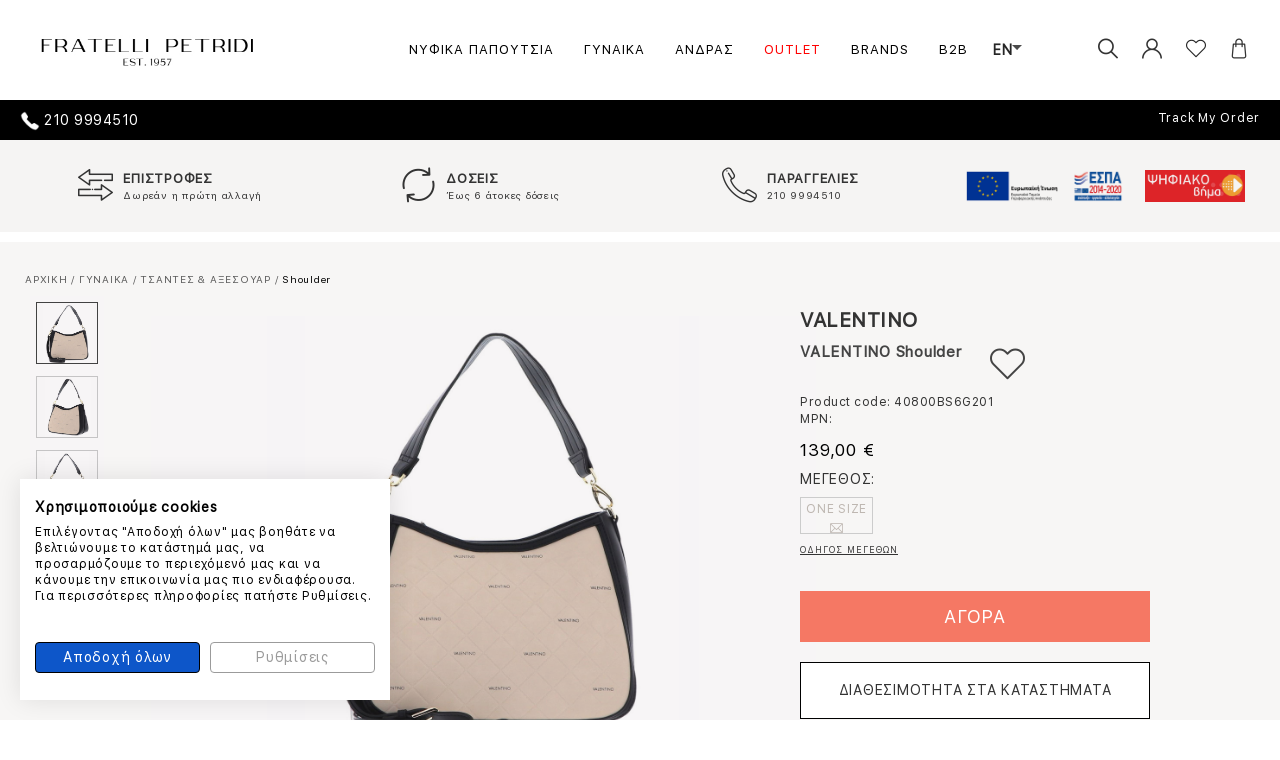

--- FILE ---
content_type: text/html; charset=utf-8
request_url: https://www.fratellipetridi.com/el-gr/gunaika-tsantes-aksesouar-shoulder/valentino-shoulder-bs6g201-pae-tsanta
body_size: 27701
content:
<html lang="el">
<head>
    <meta charset="utf-8">
<title>VALENTINO Shoulder | Fratelli Petridi</title>
<META NAME="DESCRIPTION" CONTENT="• Επεξεργασμένο δέρμα• Κλείσιμο με φερμουάρ• Αφαιρούμενο και ρυθμιζόμενο λουράκι• Μία κύρια θήκη• Μία εσωτερική τσέπη με φερμουάρ• Valentino branding• Διαστάσεις: 23 x 33 x 15 cm Αυτή η χρονιά είναι γεμάτη με νέες τάσεις που θα μας αιφνιδιάσουν και μας εντυπωσιάσουν.Απο την συλλογή by Valentino θα δούμε τσάντες και αξεσουάρ πολύ διαφορετικα σε σχέδια, χρώματα αλλά και σχέδια που δεν έχουμε συνηθίσει.">
<META NAME="KEYWORDS" CONTENT="VALENTINO Shoulder, Shoulder, gynaikeies tsantes, tsantes omou, bags, τσάντες ώμου, γυναικείες τσάντες ώμου, γυναικείες τσάντες, γυναικεία αξεσουάρ,  fratelli petridi, bags, βαγς, φρατελλι πετριδι, women bags">



<meta http-equiv="cache-control" content="max-age=0" />
<meta http-equiv="cache-control" content="no-cache" />
<meta http-equiv="expires" content="0" />
<meta http-equiv="expires" content="Tue, 01 Jan 1980 1:00:00 GMT" />
<meta http-equiv="pragma" content="no-cache" />
        
<meta content='product' property='og:type'>
<meta content='Fratelli Petridi' property='og:site_name'>
<meta content='VALENTINO Shoulder' property='og:title'>
<meta content='https://www.fratellipetridi.com/el-gr/gunaika-tsantes-aksesouar-shoulder/valentino-shoulder-bs6g201-pae-tsanta' property='og:url'>
<meta content='https://www.fratellipetridi.com/Images/Products/Normal/770000/770461.jpg' property='og:image'>
<meta content="• Επεξεργασμένο δέρμα• Κλείσιμο με φερμουάρ• Αφαιρούμενο και ρυθμιζόμενο λουράκι• Μία κύρια θήκη• Μία εσωτερική τσέπη με φερμουάρ• Valentino branding• Διαστάσεις: 23 x 33 x 15 cm Αυτή η χρονιά είναι γεμάτη με νέες τάσεις που θα μας αιφνιδιάσουν και μας εντυπωσιάσουν.Απο την συλλογή by Valentino θα δούμε τσάντες και αξεσουάρ πολύ διαφορετικα σε σχέδια, χρώματα αλλά και σχέδια που δεν έχουμε συνηθίσει." property='og:description'>

<meta content='female' property='og:gender'>
<meta content='NewCondition' property='og:condition'>
<meta content='product' name='twitter:card'>

<meta content='VALENTINO Shoulder' name='twitter:title'>
<meta content="• Επεξεργασμένο δέρμα• Κλείσιμο με φερμουάρ• Αφαιρούμενο και ρυθμιζόμενο λουράκι• Μία κύρια θήκη• Μία εσωτερική τσέπη με φερμουάρ• Valentino branding• Διαστάσεις: 23 x 33 x 15 cm Αυτή η χρονιά είναι γεμάτη με νέες τάσεις που θα μας αιφνιδιάσουν και μας εντυπωσιάσουν.Απο την συλλογή by Valentino θα δούμε τσάντες και αξεσουάρ πολύ διαφορετικα σε σχέδια, χρώματα αλλά και σχέδια που δεν έχουμε συνηθίσει." name='twitter:description'>
<meta content='https://www.fratellipetridi.com/Images//images/Normal/770000/770461.jpg' name='twitter:image'>
<link href='https://www.fratellipetridi.com/el-gr/gunaika-tsantes-aksesouar-shoulder/valentino-shoulder-bs6g201-pae-tsanta' rel='canonical'>
<meta http-equiv="X-UA-Compatible" content="IE=edge"><meta name="viewport" content="width=device-width, initial-scale=1">
    <!--<link rel="stylesheet" href="https://www.jqueryscript.net/demo/jQuery-Plugin-For-Country-Selecter-with-Flags-flagstrap/dist/css/flags.css">-->
    <link rel="stylesheet" href="/css/flags.css">
    <link rel="icon" type="image/png" href="/images/fratelli-favicon.jpg" /><script src="https://ajax.googleapis.com/ajax/libs/jquery/3.4.1/jquery.min.js"></script><!--<script src="https://www.jqueryscript.net/demo/jQuery-Plugin-For-Country-Selecter-with-Flags-flagstrap/dist/js/jquery.flagstrap.js"></script>-->
    <script src="/js/jquery.flagstrap.js"></script>
    <script src="/js/bootstrap-select/js/countrypicker.min.js"></script>
    <script src="/js/bootstrap/js/bootstrap.bundle.js"></script>
    <script src="/js/bootstrap/js/bootstrap.js"></script>
    <script src="/js/all.js?ver=4"></script>
    <script src="/js/flags.js"></script><script src="/js/modernizr.custom.js"></script>
    <script type="text/javascript" src="/js/slick/slick.min.js"></script>
    <script src="/js/classie.js"></script><script src="/js/mlpushmenu.js"></script><script src="/js/fratelli.js?ver=7"></script><link rel="stylesheet" type="text/css" href="/style/all-files.css?ver=14"><link rel="stylesheet" type="text/css" href="/css/extra.css?ver=39">
    <script>
        var txt_added = 'Αφαίρεση από την Wish List';
        var txt_add = 'Προσθήκη στην Wish List';
    </script>
    <meta content='fratellipetridi' property='og:site_name'>
    <meta content='FRATELLI PETRIDI SHOES' property='og:title'>
    <meta content='ΓΥΝΑΙΚΕΙΑ ΠΑΠΟΥΤΣΙΑ ΥΠΟΔΗΜΑΤΑ ,ΑΝΔΡΙΚΑ ΠΑΠΟΥΤΣΙΑ - FRATELLI PETRIDI SHOES - ΥΠΟΔΗΜΑΤΑ ΓΙΑ ΓΥΝΑΙΚΕΣ, ΑΝΔΡΕΣ, ΑΞΕΣΟΥΑΡ ΓΙΑ ΟΛΟΥΣ - ΔΩΡΕΑΝ ΜΕΤΑΦΟΡΙΚΑ ' property='og:description'>
    <meta content='/el-gr/' property='og:url'>
    <meta content='website' property='og:type'>
    <meta content='https://www.fratellipetridi.com/images/ogimage.png' property='og:image'>
    <meta content='250' property='og:image:width'>
    <meta content='250' property='og:image:height'>
    <meta content='Fratelli Petridi logo' property='og:image:alt'>
<script type="text/javascript" src="/js/slick-lightbox/slicklightbox.js"></script>



<!-- Google Tag Manager -->
<script>(function(w,d,s,l,i){w[l]=w[l]||[];w[l].push({'gtm.start':new Date().getTime(),event:'gtm.js'});var f=d.getElementsByTagName(s)[0],j=d.createElement(s),dl=l!='dataLayer'?'&l='+l:'';j.async=true;j.src='https://www.googletagmanager.com/gtm.js?id='+i+dl;f.parentNode.insertBefore(j,f);})(window,document,'script','dataLayer','GTM-MB75J8N');
</script>
<!-- End Google Tag Manager -->


<noscript>
<iframe src="https://www.googletagmanager.com/ns.html?id=GTM-MB75J8N" height="0" width="0" style="display:none;visibility:hidden">
</iframe>
</noscript>

<!--<script>
        !function (w, d, t) {
            w.TiktokAnalyticsObject = t; var ttq = w[t] = w[t] || []; ttq.methods = ["page", "track", "identify", "instances", "debug", "on", "off", "once", "ready", "alias", "group", "enableCookie", "disableCookie"], ttq.setAndDefer = function (t, e) { t[e] = function () { t.push([e].concat(Array.prototype.slice.call(arguments, 0))) } }; for (var i = 0; i < ttq.methods.length; i++)ttq.setAndDefer(ttq, ttq.methods[i]); ttq.instance = function (t) {
                for (var e = ttq._i[t] || [], n = 0; n < ttq.methods.length; n++
                )ttq.setAndDefer(e, ttq.methods[n]); return e
            }, ttq.load = function (e, n) { var i = "https://analytics.tiktok.com/i18n/pixel/events.js"; ttq._i = ttq._i || {}, ttq._i[e] = [], ttq._i[e]._u = i, ttq._t = ttq._t || {}, ttq._t[e] = +new Date, ttq._o = ttq._o || {}, ttq._o[e] = n || {}; n = document.createElement("script"); n.type = "text/javascript", n.async = !0, n.src = i + "?sdkid=" + e + "&lib=" + t; e = document.getElementsByTagName("script")[0]; e.parentNode.insertBefore(n, e) };

            ttq.load('C8STCD2O6DGM34P1KPM0');
            ttq.page();
        }(window, document, 'ttq');
    </script>-->
    <script>
        $(window).scroll(function () {
            if ($(this).scrollTop() > 0) {
                /*$('.header-sales-message').fadeOut();*/
                $('.header-sales-message').css("display", "none");
            } else {
                /*$('.header-sales-message').fadeIn();*/
                $('.header-sales-message').css("display", "block");
            }
        });
    </script>
</head>
<body>
    <input id="langId" type="hidden" value="1" />
    <div class="centered-popup-box">
        <div class="inner">
        </div>
    </div>
    <div class="header fixed-top col-sm-12 main-header-start">
        <!--<div id="espaLinkForHeader" class="row" style="z-index: 10;"><div class="col-sm-12 col-xs-12" style="text-align:center;"><a style="display:inline-block" target="_blank" href="/files/espa.pdf"><img style="height:40px;" src="/images/Sticker-website_ETPA_GR_HighRes.jpg" alt="ESPA" class="img-responsive"></a>&nbsp;&nbsp;&nbsp;&nbsp;&nbsp;<a style="display:inline-block" target="_blank" href="/files/VIMA_WEB3b.pdf"><img style="height:40px;" src="/images/digital-vima.jpg" alt="vima ESPA" class="img-responsive"></a></div></div>-->
        <div class="row">
            <div class="col-sm-2 logo"><a href="https://www.fratellipetridi.com/"><img class="img-responsive" src="/images/logo-2.jpg" alt="Fratelli Petridi"></a></div><div class="col-sm-8 mega-menu">
<div class="fixed-top navbar navbar-light bg-white navbar-expand-md">
<div class="container">
<button type="button" class="navbar-toggler" data-toggle="collapse" data-target=".navbar-collapse">☰</button>
<div class="navbar-collapse collapse">
<ul class="nav navbar-nav">
<li class="dropdown menu-large nav-item"> <a onclick="window.location = 'https://www.fratellipetridi.com/el-gr/gunaika-papoutsia-nufika'" href ="https://www.fratellipetridi.com/el-gr/gunaika-papoutsia-nufika" class="dropdown-toggle nav-link" data-toggle="dropdown">ΝΥΦΙΚΑ ΠΑΠΟΥΤΣΙΑ</a>
<li class="dropdown menu-large nav-item"> <a onclick="window.location = 'https://www.fratellipetridi.com/el-gr/gunaika'" href ="https://www.fratellipetridi.com/el-gr/gunaika" class="dropdown-toggle nav-link" data-toggle="dropdown">ΓΥΝΑΙΚΑ</a>
<ul class="dropdown-menu megamenu">
<div class="row">
<li class="col-sm-2 dropdown-item">
<ul>
<li class="dropdown-header">Shop by</li>
<li>
<a href="https://www.fratellipetridi.com/el-gr/gunaika/?pagetype=6">Best Sellers</a>
</li>
<li>
<a href="https://www.fratellipetridi.com/el-gr/gunaika/?pagetype=8">New Arrivals</a>
</li>
<li>ΝΥΦΙΚΑ ΠΑΠΟΥΤΣΙΑ</li>
<li><a href="https://www.fratellipetridi.com/el-gr/gunaika/?fField2_1=30&fField2_2=40">HOT OFFERS 30%-40%</a>
</li>
<li><a href="https://www.fratellipetridi.com/el-gr/gunaika/?fField2_1=40&fField2_2=50">HOT OFFERS 40%-50%</a>
</li>
<li><a href="https://www.fratellipetridi.com/el-gr/gunaika?fField2_1=50&fField2_2=61">HOT OFFERS 50%-60%</a>
</li>
</ul>
</li>
<li class="col-sm-2 dropdown-item sizes-dropdown">
<ul>
<li onclick="document.location = 'https://www.fratellipetridi.com/el-gr/gunaika-papoutsia'" class="dropdown-header">ΠΑΠΟΥΤΣΙΑ</li>
</ul>
<ul class="menu-categories-with-icon">
<li>
<a href="https://www.fratellipetridi.com/el-gr/gunaika-papoutsia">Δείτε τα όλα</a>
</li>
<li>
<a href="https://www.fratellipetridi.com/el-gr/gynaika-papoutsia-slingback">Slingback</a>
</li>
<li>
<a href="https://www.fratellipetridi.com/el-gr/gunaika-papoutsia-goves">Γόβες</a>
</li>
<li>
<a href="https://www.fratellipetridi.com/el-gr/gunaika-papoutsia-mpotakia">Μποτάκια</a>
</li>
<li>
<a href="https://www.fratellipetridi.com/el-gr/gunaika-papoutsia-mules">Mules</a>
</li>
<li>
<a href="https://www.fratellipetridi.com/el-gr/gunaika-papoutsia-sneakers">Sneakers</a>
</li>
<li>
<a href="https://www.fratellipetridi.com/el-gr/gunaika-papoutsia-western">Western</a>
</li>
<li>
<a href="https://www.fratellipetridi.com/el-gr/gunaika-papoutsia-mokasinia">Μοκασίνια</a>
</li>
<li>
<a href="https://www.fratellipetridi.com/el-gr/gunaika-papoutsia-oxfords">Oxfords</a>
</li>
<li>
<a href="https://www.fratellipetridi.com/el-gr/gunaika-papoutsia-mpalarines">Μπαλαρίνες</a>
</li>
<li>
<a href="https://www.fratellipetridi.com/el-gr/gunaika-papoutsia-mpotes">Μπότες</a>
</li>
<li>
<a href="https://www.fratellipetridi.com/el-gr/gunaika-papoutsia-nufika">Νυφικά</a>
</li>
<li>
<a href="https://www.fratellipetridi.com/el-gr/gunaika-papoutsia-comfort">Comfort</a>
</li>
<li>
<a href="https://www.fratellipetridi.com/el-gr/gynaika-papoutsia-fur-boots">Fur Boots</a>
</li>
<li>
<a href="https://www.fratellipetridi.com/el-gr/gunaika-papoutsia-platformes">Πλατφόρμες</a>
</li>
<li>
<a href="https://www.fratellipetridi.com/el-gr/gunaika-papoutsia-pedila">Πέδιλα</a>
</li>
<li>
<a href="https://www.fratellipetridi.com/el-gr/gunaika-papoutsia-comfort-platformes">Comfort Πλατφόρμες</a>
</li>
<li>
<a href="https://www.fratellipetridi.com/el-gr/gunaika-papoutsia-galotses">Γαλότσες</a>
</li>
</ul>
</li>
<li class="col-sm-2 dropdown-item sizes-dropdown">
<ul>
<li onclick="document.location = 'https://www.fratellipetridi.com/el-gr/gunaika-tsantes-aksesouar'" class="dropdown-header">ΤΣΑΝΤΕΣ & ΑΞΕΣΟΥΑΡ</li>
</ul>
<ul class="menu-categories-with-icon">
<li>
<a href="https://www.fratellipetridi.com/el-gr/gunaika-tsantes-aksesouar">Δείτε τα όλα</a>
</li>
<li>
<a href="https://www.fratellipetridi.com/el-gr/gynaika-tsantes-aksesouar-portofoli">Πορτοφόλι</a>
</li>
<li>
<a href="https://www.fratellipetridi.com/el-gr/gunaika-tsantes-aksesouar-backpack">Backpack</a>
</li>
<li>
<a href="https://www.fratellipetridi.com/el-gr/gunaika-tsantes-aksesouar-shoulder">Shoulder</a>
</li>
<li>
<a href="https://www.fratellipetridi.com/el-gr/gunaika-tsantes-aksesouar-crossbody">Crossbody</a>
</li>
<li>
<a href="https://www.fratellipetridi.com/el-gr/gunaika-tsantes-aksesouar-hand">Hand</a>
</li>
<li>
<a href="https://www.fratellipetridi.com/el-gr/gunaika-tsantes-aksesouar-tote">Tote</a>
</li>
<li>
<a href="https://www.fratellipetridi.com/el-gr/gunaika-tsantes-aksesouar-belt-bag">Belt Bag</a>
</li>
<li>
<a href="https://www.fratellipetridi.com/el-gr/gunaika-tsantes-aksesouar-evening">Evening</a>
</li>
<li>
<a href="https://www.fratellipetridi.com/el-gr/gynaika-tsantes-aksesouar-business">Business</a>
</li>
<li>
<a href="https://www.fratellipetridi.com/el-gr/gunaika-tsantes-aksesouar-eco-leather">Eco Leather</a>
</li>
<li>
<a href="https://www.fratellipetridi.com/el-gr/gunaika-tsantes-aksesouar-accessories">Accessories</a>
</li>
<li>
<a href="https://www.fratellipetridi.com/el-gr/gunaika-tsantes-aksesouar-travel-bags">Travel Bags</a>
</li>
<li>
<a href="https://www.fratellipetridi.com/el-gr/gunaika-tsantes-aksesouar-belts">Belts</a>
</li>
<li>
<a href="https://www.fratellipetridi.com/el-gr/gunaika-tsantes-aksesouar-socks">Socks</a>
</li>
</ul>
</li>
<li class="col-sm-2 dropdown-item">
<ul>
<li class="dropdown-header">Top Brands</li>
<li>
<a href="https://www.fratellipetridi.com/el-gr/gunaika/fratelli-petridi">Fratelli Petridi</a>
</li>
<li>
<a href="https://www.fratellipetridi.com/el-gr/gunaika/guy-laroche">Guy Laroche</a>
</li>
<li>
<a href="https://www.fratellipetridi.com/el-gr/gunaika/tommy-hilfiger">TOMMY HILFIGER</a>
</li>
<li>
<a href="https://www.fratellipetridi.com/el-gr/gunaika/clarks">Clarks</a>
</li>
<li>
<a href="https://www.fratellipetridi.com/el-gr/gunaika/geox">Geox</a>
</li>
<li>
<a href="https://www.fratellipetridi.com/el-gr/gunaika/us-polo">US POLO</a>
</li>
<li>
<a href="https://www.fratellipetridi.com/el-gr/gunaika/calvin-klein">Calvin Klein</a>
</li>
<li>
<a href="https://www.fratellipetridi.com/el-gr/gunaika/corina">CORINA</a>
</li>
</ul>
</li>
</div>
</ul>
</li>
<li class="dropdown menu-large nav-item"> <a onclick="window.location = 'https://www.fratellipetridi.com/el-gr/andras'" href ="https://www.fratellipetridi.com/el-gr/andras" class="dropdown-toggle nav-link" data-toggle="dropdown">ΑΝΔΡΑΣ</a>
<ul class="dropdown-menu megamenu">
<div class="row">
<li class="col-sm-2 dropdown-item">
<ul>
<li class="dropdown-header">Shop by</li>
<li>
<a href="https://www.fratellipetridi.com/el-gr/andras/?pagetype=6">Best Sellers</a>
</li>
<li>
<a href="https://www.fratellipetridi.com/el-gr/andras/?pagetype=8">New Arrivals</a>
</li>
<li><a href="https://www.fratellipetridi.com/el-gr/andras/?fField2_1=30&fField2_2=40">HOT OFFERS 30%-40%</a>
</li>
<li><a href="https://www.fratellipetridi.com/el-gr/andras/?fField2_1=40&fField2_2=50">HOT OFFERS 40%-50%</a>
</li>
<li><a href="https://www.fratellipetridi.com/el-gr/andras?fField2_1=50&fField2_2=58">HOT OFFERS 50%-60%</a>
</li>
</ul>
</li>
<li class="col-sm-2 dropdown-item sizes-dropdown">
<ul>
<li onclick="document.location = 'https://www.fratellipetridi.com/el-gr/andras-papoutsia'" class="dropdown-header">ΠΑΠΟΥΤΣΙΑ</li>
</ul>
<ul class="menu-categories-with-icon">
<li>
<a href="https://www.fratellipetridi.com/el-gr/andras-papoutsia">Δείτε τα όλα</a>
</li>
<li>
<a href="https://www.fratellipetridi.com/el-gr/andras-papoutsia-sneakers">Sneakers</a>
</li>
<li>
<a href="https://www.fratellipetridi.com/el-gr/andras-papoutsia-mokasinia">Μοκασίνια</a>
</li>
<li>
<a href="https://www.fratellipetridi.com/el-gr/andras-papoutsia-casual">Casual</a>
</li>
<li>
<a href="https://www.fratellipetridi.com/el-gr/andras-papoutsia-oxfords">Oxfords</a>
</li>
<li>
<a href="https://www.fratellipetridi.com/el-gr/andras-papoutsia-vraduna">Βραδυνά</a>
</li>
<li>
<a href="https://www.fratellipetridi.com/el-gr/andras-papoutsia-mpotakia">Μποτάκια</a>
</li>
</ul>
</li>
<li class="col-sm-2 dropdown-item sizes-dropdown">
<ul>
<li onclick="document.location = 'https://www.fratellipetridi.com/el-gr/andras-tsantes-aksesouar'" class="dropdown-header">ΤΣΑΝΤΕΣ & ΑΞΕΣΟΥΑΡ</li>
</ul>
<ul class="menu-categories-with-icon">
<li>
<a href="https://www.fratellipetridi.com/el-gr/andras-tsantes-aksesouar">Δείτε τα όλα</a>
</li>
<li>
<a href="https://www.fratellipetridi.com/el-gr/andras-tsantes-aksesouar-travel-bags">Travel Bags</a>
</li>
<li>
<a href="https://www.fratellipetridi.com/el-gr/andras-tsantes-aksesouar-zones">Ζώνες</a>
</li>
<li>
<a href="https://www.fratellipetridi.com/el-gr/andras-tsantes-aksesouar-portofoli">Πορτοφόλι</a>
</li>
<li>
<a href="https://www.fratellipetridi.com/el-gr/andras-tsantes-aksesouar-backpack">Backpack</a>
</li>
<li>
<a href="https://www.fratellipetridi.com/el-gr/andras-tsantes-aksesouar-crossbody">Crossbody</a>
</li>
<li>
<a href="https://www.fratellipetridi.com/el-gr/andras-tsantes-aksesouar-business">Business</a>
</li>
<li>
<a href="https://www.fratellipetridi.com/el-gr/andras-tsantes-aksesouar-accessories">Accessories</a>
</li>
<li>
<a href="https://www.fratellipetridi.com/el-gr/andras-tsantes-aksesouar-socks">Socks</a>
</li>
</ul>
</li>
<li class="col-sm-2 dropdown-item">
<ul>
<li class="dropdown-header">Top Brands</li>
<li>
<a href="https://www.fratellipetridi.com/el-gr/andras/fratelli-petridi">Fratelli Petridi</a>
</li>
<li>
<a href="https://www.fratellipetridi.com/el-gr/andras/guy-laroche">Guy Laroche</a>
</li>
<li>
<a href="https://www.fratellipetridi.com/el-gr/andras/tommy-hilfiger">TOMMY HILFIGER</a>
</li>
<li>
<a href="https://www.fratellipetridi.com/el-gr/andras/boss">BOSS SHOES</a>
</li>
<li>
<a href="https://www.fratellipetridi.com/el-gr/andras/us-polo">US POLO</a>
</li>
<li>
<a href="https://www.fratellipetridi.com/el-gr/andras/ralph-lauren">RALPH LAUREN</a>
</li>
<li>
<a href="https://www.fratellipetridi.com/el-gr/andras/clarks">Clarks</a>
</li>
<li>
<a href="https://www.fratellipetridi.com/el-gr/andras/geox">Geox</a>
</li>
<li>
<a href="https://www.fratellipetridi.com/el-gr/andras/paul-shark">PAUL & SHARK</a>
</li>
<li>
<a href="https://www.fratellipetridi.com/el-gr/andras/harmont-blaine">HARMONT&BLAINE</a>
</li>
</ul>
</li>
</div>
</ul>
</li>
<li class="dropdown menu-large nav-item"> <a onclick="window.location = 'https://www.fratellipetridi.com/el-gr/outlet'" href ="https://www.fratellipetridi.com/el-gr/outlet" class="dropdown-toggle nav-link red-font" data-toggle="dropdown">OUTLET</a>
<ul class="dropdown-menu megamenu">
<div class="row">
<li class="col-sm-2 dropdown-item">
<ul>
<li class="dropdown-header">Shop by</li>
<li>
<a href="https://www.fratellipetridi.com/el-gr/outlet/?pagetype=6">Best Sellers</a>
</li>
<li>
<a href="https://www.fratellipetridi.com/el-gr/outlet/?pagetype=8">New Arrivals</a>
</li>
</ul>
</li>
<li class="col-sm-2 dropdown-item sizes-dropdown">
<ul>
<li onclick="document.location = 'https://www.fratellipetridi.com/el-gr/outlet-gunaika/?orderby=27'" class="dropdown-header">ΓΥΝΑΙΚΑ</li>
</ul>
<ul class="menu-categories-with-icon">
<li>
<a href="https://www.fratellipetridi.com/el-gr/outlet-gunaika">Δείτε τα όλα</a>
</li>
<li>
<a href="https://www.fratellipetridi.com/el-gr/outlet-gunaika-papoutsia">ΠΑΠΟΥΤΣΙΑ</a>
</li>
<li>
<a href="https://www.fratellipetridi.com/el-gr/outlet-gunaika-tsantes-aksesouar">ΤΣΑΝΤΕΣ & ΑΞΕΣΟΥΑΡ</a>
</li>
</ul>
</li>
<li class="col-sm-2 dropdown-item sizes-dropdown">
<ul>
<li onclick="document.location = 'https://www.fratellipetridi.com/el-gr/outlet-andras/?orderby=27'" class="dropdown-header">ΑΝΔΡΑΣ</li>
</ul>
<ul class="menu-categories-with-icon">
<li>
<a href="https://www.fratellipetridi.com/el-gr/outlet-andras">Δείτε τα όλα</a>
</li>
<li>
<a href="https://www.fratellipetridi.com/el-gr/outlet-andras-papoutsia">ΠΑΠΟΥΤΣΙΑ</a>
</li>
<li>
<a href="https://www.fratellipetridi.com/el-gr/outlet-andras-tsantes-aksesouar">ΤΣΑΝΤΕΣ & ΑΞΕΣΟΥΑΡ</a>
</li>
</ul>
</li>
</div>
</ul>
</li>
<li class="dropdown menu-large nav-item"> <a href="https://www.fratellipetridi.com/el-gr/brands/" class="nav-link" data-toggle="">BRANDS</a>
<li class="dropdown menu-large nav-item"> <a href="http://b2b.fratellipetridi.com/" class="nav-link" data-toggle="">B2B</a>
<li class="dropdown menu-large nav-item"><div id="_languagesOptions">
<a style="text-transform: initial; font-size:14px;" href="#"></a>
</div>
</li></ul>
</div>
</div>
</div>
</div><div class="col-sm-2 top-links">
                    <ul>
                        <li>
                            <i class="fi flaticon-search open-search-section"></i>
                            <div class="search-container">
                                <div class="search-inner-wrapper"><form role="search" action="https://www.fratellipetridi.com/el-gr/ALL" method="get" name="simpleSearch" class="simple-search">
<div class="search-fieldset">
<input class="form-control ignore RegisterBox ajax-suggestion url-ajax_getsearchresults.aspx" type="text" id="search" name="Title" value="" placeholder="ΑΝΑΖΗΤΗΣΗ" title="ΑΝΑΖΗΤΗΣΗ" autocomplete="off"></div>
<div class="clear-search-content">διαγραφή</div><button title="close" class="btn close-search" type="button"><i class="fi flaticon-cancel close-search-section"></i></button>
</form>
<div class="container" id="search-result-suggestions"><div id="search-results"></div></div>
                                </div>
                            </div>
                        </li>
                        <li>
                            <i class="fi flaticon-user-1 open-login-section login-hide-mobile "></i><div id="header"></div>
                        </li>
                        <li class="wishlist-header"><a title="wishlist" href="https://www.fratellipetridi.com/el-gr/account/wishlist/"><i class="fi flaticon-heart"></i><i class="fi flaticon-heart-hidden"></i></a>
</li>
                        <li id="CartContent">
                            <i class="fi flaticon-shopping-bag open-minicart-section"></i>
                        </li>
                        <li></li>
                        <li>
                    <div class="availability-container">
                        <div class="side-header">
                            <button class="close-availability-section" style="left:10%" title="left arrow"><i class="fi flaticon-left-arrow"></i></button>
                            <div class="side-title"><h2>AVAILABILITY MAIL</h2></div>
                        </div>
                        <div class="availability-content">
                            <div class="availability-empty-content">
                                <h3>Εξαντλημένο</h3>
                                <i class="fi flaticon-bag"></i>
                                <p>Αλλά έχουμε την λύση!</p>
                            </div>
                            <div class="availability-solution" id="NotifyResult">
                            </div>
                        </div>
                    </div>

</li>
                    </ul>
                </div>
        </div>
    </div>

    <div class="mobile-menu-last"><div class="container">
<div class="mp-pusher" id="mp-pusher">
<nav id="mp-menu" class="mp-menu">
<div class="close-mobile-menu">
<i class="fi flaticon-cancel">
</i>
</div>
<div class="mp-level">
<ul class="all-mobile-categories">
<li class="icon icon-arrow-left gunaikeia-mobile-category">
<img alt="/images/menu-image-generic.jpg" src="/images/menu-image-generic.jpg">
<a class="icon icon-news disableclick" href="https://www.fratellipetridi.com/el-gr/gunaika-papoutsia-nufika"><div class="first-level-mobile-title">ΝΥΦΙΚΑ</div></a>
<div class="mp-level">
<a class="mp-back disableclick" href="https://www.fratellipetridi.com/el-gr/gunaika-papoutsia-nufika"><i class="fi flaticon-left-arrow"></i><h2 class="icon icon-news">ΝΥΦΙΚΑ</h2></a>
<li>
<li class="icon icon-arrow-left gunaikeia-mobile-category">
<img alt="/Images/Categories/category_women_320x107_1.jpg" src="/Images/Categories/category_women_320x107_1.jpg">
<a class="icon icon-news" href="#"><div class="first-level-mobile-title">ΓΥΝΑΙΚΑ</div></a>
<div class="mp-level">
<a class="mp-back" href="#"><i class="fi flaticon-left-arrow"></i><h2 class="icon icon-news">ΓΥΝΑΙΚΑ</h2></a>
<ul class="second-level-menu">
<div class="shop-by-mobile-menu">
<div class="mobile-menu-brands-title"><h2>Shop By</h2></div>
<ul class="menu-items-with-image">
<li><a href ="https://www.fratellipetridi.com/el-gr/gunaika/?pagetype=6"><img class="img-responsive" src="/Banners/εικονιδιο.jpg" alt=""><span>Best Sellers</span></a></li>
<li><a href ="https://www.fratellipetridi.com/el-gr/gunaika/?pagetype=8"><img class="img-responsive" src="/Banners/εικονιδιο_1.jpg" alt=""><span>New Arrivals</span></a></li>
<li><a href="https://www.fratellipetridi.com/el-gr/gunaika-papoutsia-nufika"><img class="img-responsive" src="/articles/images/εικονιδιο.jpg" alt=""><span>ΝΥΦΙΚΑ ΠΑΠΟΥΤΣΙΑ</span></a>
</li>
<li><a href="https://www.fratellipetridi.com/el-gr/gunaika/?fField2_1=30&fField2_2=40"><img class="img-responsive" src="/articles/images/εικονιδιο.jpg" alt=""><span>HOT OFFERS 30%-40%</span></a>
</li>
<li><a href="https://www.fratellipetridi.com/el-gr/gunaika/?fField2_1=40&fField2_2=50"><img class="img-responsive" src="/articles/images/εικονιδιο.jpg" alt=""><span>HOT OFFERS 40%-50%</span></a>
</li>
<li><a href="https://www.fratellipetridi.com/el-gr/gunaika?fField2_1=50&fField2_2=61"><img class="img-responsive" src="/articles/images/εικονιδιο.jpg" alt=""><span>HOT OFFERS 50%-60%</span></a>
</li>
</ul>
</div>
<div class="top-brands-mobile-menu">
<div class="mobile-menu-brands-title"><h2><a href="https://www.fratellipetridi.com/el-gr/gunaika-papoutsia">ΠΑΠΟΥΤΣΙΑ</a></h2></div>
<ul class="menu-items-with-image">
<li><a href="https://www.fratellipetridi.com/el-gr/gunaika-papoutsia"><img class=" img-responsive" src="/Images/Categories/category_5_pumps_2.jpg" alt=""><span>Δείτε τα όλα</span></a></li>
<li><a href="https://www.fratellipetridi.com/el-gr/gynaika-papoutsia-slingback"><img class=" img-responsive" src="/images/logomini.png" alt=""><span>Slingback</span></a></li>
<li><a href="https://www.fratellipetridi.com/el-gr/gunaika-papoutsia-goves"><img class=" img-responsive" src="/Images/Categories/category_5_pumps.jpg" alt=""><span>Γόβες</span></a></li>
<li><a href="https://www.fratellipetridi.com/el-gr/gunaika-papoutsia-mpotakia"><img class=" img-responsive" src="/Images/Categories/category_9_women_booties2.jpg" alt=""><span>Μποτάκια</span></a></li>
<li><a href="https://www.fratellipetridi.com/el-gr/gunaika-papoutsia-mules"><img class=" img-responsive" src="/Images/Categories/category_1_women_mules.jpg" alt=""><span>Mules</span></a></li>
<li><a href="https://www.fratellipetridi.com/el-gr/gunaika-papoutsia-sneakers"><img class=" img-responsive" src="/Images/Categories/category_4_sneakers_1.jpg" alt=""><span>Sneakers</span></a></li>
<li><a href="https://www.fratellipetridi.com/el-gr/gunaika-papoutsia-western"><img class=" img-responsive" src="/Images/Categories/category_9_women_booties_1.jpg" alt=""><span>Western</span></a></li>
<li><a href="https://www.fratellipetridi.com/el-gr/gunaika-papoutsia-mokasinia"><img class=" img-responsive" src="/Images/Categories/category_7_mocassins.jpg" alt=""><span>Μοκασίνια</span></a></li>
<li><a href="https://www.fratellipetridi.com/el-gr/gunaika-papoutsia-oxfords"><img class=" img-responsive" src="/Images/Categories/category_3_women_oxfords1.jpg" alt=""><span>Oxfords</span></a></li>
<li><a href="https://www.fratellipetridi.com/el-gr/gunaika-papoutsia-mpalarines"><img class=" img-responsive" src="/Images/Categories/category_8_women_ballerinas.jpg" alt=""><span>Μπαλαρίνες</span></a></li>
<li><a href="https://www.fratellipetridi.com/el-gr/gunaika-papoutsia-mpotes"><img class=" img-responsive" src="/Images/Categories/category_16_boots_1.jpg" alt=""><span>Μπότες</span></a></li>
<li><a href="https://www.fratellipetridi.com/el-gr/gunaika-papoutsia-nufika"><img class=" img-responsive" src="/Images/Categories/category_10_women_wedding.jpg" alt=""><span>Νυφικά</span></a></li>
<li><a href="https://www.fratellipetridi.com/el-gr/gunaika-papoutsia-comfort"><img class=" img-responsive" src="/Images/Categories/category_1_women_comfort1.jpg" alt=""><span>Comfort</span></a></li>
<li><a href="https://www.fratellipetridi.com/el-gr/gynaika-papoutsia-fur-boots"><img class=" img-responsive" src="/images/logomini.png" alt=""><span>Fur Boots</span></a></li>
<li><a href="https://www.fratellipetridi.com/el-gr/gunaika-papoutsia-platformes"><img class=" img-responsive" src="/Images/Categories/category_13_women_platforms1.jpg" alt=""><span>Πλατφόρμες</span></a></li>
<li><a href="https://www.fratellipetridi.com/el-gr/gunaika-papoutsia-pedila"><img class=" img-responsive" src="/Images/Categories/category_12_women_heeled_sandals.jpg" alt=""><span>Πέδιλα</span></a></li>
<li><a href="https://www.fratellipetridi.com/el-gr/gunaika-papoutsia-comfort-platformes"><img class=" img-responsive" src="/Images/Categories/category_18_comfort_platforms.jpg" alt=""><span>Comfort Πλατφόρμες</span></a></li>
<li><a href="https://www.fratellipetridi.com/el-gr/gunaika-papoutsia-galotses"><img class=" img-responsive" src="/Images/Categories/category_17_galotses_1.jpg" alt=""><span>Γαλότσες</span></a></li>
</ul>
</div>
<div class="top-brands-mobile-menu">
<div class="mobile-menu-brands-title"><h2><a href="https://www.fratellipetridi.com/el-gr/gunaika-tsantes-aksesouar">ΤΣΑΝΤΕΣ & ΑΞΕΣΟΥΑΡ</a></h2></div>
<ul class="menu-items-with-image">
<li><a href="https://www.fratellipetridi.com/el-gr/gunaika-tsantes-aksesouar"><img class=" img-responsive" src="/Images/Categories/category_bag8_women_tote_1.jpg" alt=""><span>Δείτε τα όλα</span></a></li>
<li><a href="https://www.fratellipetridi.com/el-gr/gynaika-tsantes-aksesouar-portofoli"><img class=" img-responsive" src="/Images/Categories/ςαλλετ.jpg" alt=""><span>Πορτοφόλι</span></a></li>
<li><a href="https://www.fratellipetridi.com/el-gr/gunaika-tsantes-aksesouar-backpack"><img class=" img-responsive" src="/Images/Categories/category_bag10_women_backpack1.jpg" alt=""><span>Backpack</span></a></li>
<li><a href="https://www.fratellipetridi.com/el-gr/gunaika-tsantes-aksesouar-shoulder"><img class=" img-responsive" src="/Images/Categories/category_bag7_women_shoulder_1.jpg" alt=""><span>Shoulder</span></a></li>
<li><a href="https://www.fratellipetridi.com/el-gr/gunaika-tsantes-aksesouar-crossbody"><img class=" img-responsive" src="/Images/Categories/category_bag3_women_crossbody_1.jpg" alt=""><span>Crossbody</span></a></li>
<li><a href="https://www.fratellipetridi.com/el-gr/gunaika-tsantes-aksesouar-hand"><img class=" img-responsive" src="/Images/Categories/category_bag6_women_handbag_1.jpg" alt=""><span>Hand</span></a></li>
<li><a href="https://www.fratellipetridi.com/el-gr/gunaika-tsantes-aksesouar-tote"><img class=" img-responsive" src="/Images/Categories/category_bag8_women_tote1_2.jpg" alt=""><span>Tote</span></a></li>
<li><a href="https://www.fratellipetridi.com/el-gr/gunaika-tsantes-aksesouar-belt-bag"><img class=" img-responsive" src="/Images/Categories/category_bag1_women_beltbag_1.jpg" alt=""><span>Belt Bag</span></a></li>
<li><a href="https://www.fratellipetridi.com/el-gr/gunaika-tsantes-aksesouar-evening"><img class=" img-responsive" src="/Images/Categories/category_bag5_women_evening_1.jpg" alt=""><span>Evening</span></a></li>
<li><a href="https://www.fratellipetridi.com/el-gr/gynaika-tsantes-aksesouar-business"><img class=" img-responsive" src="/Images/Categories/βθσινεσσ.jpg" alt=""><span>Business</span></a></li>
<li><a href="https://www.fratellipetridi.com/el-gr/gunaika-tsantes-aksesouar-eco-leather"><img class=" img-responsive" src="/Images/Categories/category_bag10_women_backpack.jpg" alt=""><span>Eco Leather</span></a></li>
<li><a href="https://www.fratellipetridi.com/el-gr/gunaika-tsantes-aksesouar-accessories"><img class=" img-responsive" src="/Images/Categories/category_bag9_women_accessories.jpg" alt=""><span>Accessories</span></a></li>
<li><a href="https://www.fratellipetridi.com/el-gr/gunaika-tsantes-aksesouar-travel-bags"><img class=" img-responsive" src="/Images/Categories/category_bag11_women_travel.jpg" alt=""><span>Travel Bags</span></a></li>
<li><a href="https://www.fratellipetridi.com/el-gr/gunaika-tsantes-aksesouar-belts"><img class=" img-responsive" src="/Images/Categories/category_belts_women_tote.jpg" alt=""><span>Belts</span></a></li>
<li><a href="https://www.fratellipetridi.com/el-gr/gunaika-tsantes-aksesouar-socks"><img class=" img-responsive" src="/Images/Categories/category_m9_socks.jpg" alt=""><span>Socks</span></a></li>
</ul>
</div>
<div class="top-brands-mobile-menu">
<div class="mobile-menu-brands-title"><h2>Top Brands</h2></div>
<ul class="menu-items-with-image">
<li><a href="https://www.fratellipetridi.com/el-gr/gunaika/fratelli-petridi"><img class=" img-responsive" src="/articles/images/1.fratelli_petridi_150x78.jpg" alt=""><span>Fratelli Petridi</span></a></li>
<li><a href="https://www.fratellipetridi.com/el-gr/gunaika/guy-laroche"><img class=" img-responsive" src="/articles/images/Guy-Laroche.jpg" alt=""><span>Guy Laroche</span></a></li>
<li><a href="https://www.fratellipetridi.com/el-gr/gunaika/tommy-hilfiger"><img class=" img-responsive" src="/articles/images/Tommy-Hilfiger.jpg" alt=""><span>TOMMY HILFIGER</span></a></li>
<li><a href="https://www.fratellipetridi.com/el-gr/gunaika/clarks"><img class=" img-responsive" src="/articles/images/Clarks.jpg" alt=""><span>Clarks</span></a></li>
<li><a href="https://www.fratellipetridi.com/el-gr/gunaika/geox"><img class=" img-responsive" src="/articles/images/Geox.jpg" alt=""><span>Geox</span></a></li>
<li><a href="https://www.fratellipetridi.com/el-gr/gunaika/us-polo"><img class=" img-responsive" src="/articles/images/UsPolo.jpg" alt=""><span>US POLO</span></a></li>
<li><a href="https://www.fratellipetridi.com/el-gr/gunaika/calvin-klein"><img class=" img-responsive" src="/articles/images/21.calvinklein_150x78.jpg" alt=""><span>Calvin Klein</span></a></li>
<li><a href="https://www.fratellipetridi.com/el-gr/gunaika/corina"><img class=" img-responsive" src="/articles/images/Corina.png" alt=""><span>CORINA</span></a></li>
</ul>
</div>
<li><a class="icon icon-news menu-stores" href="https://www.fratellipetridi.com/el-gr/stores/"><i class="fi flaticon-placeholder"></i> Καταστήματα</a></li>
<li><a class="icon icon-news menu-wishlist" href="https://www.fratellipetridi.com/el-gr/account/wishlist/"><i class="fi flaticon-heart"></i> Η wishlist μου</a></li>
</ul>
</div>
</li>
<li class="icon icon-arrow-left gunaikeia-mobile-category">
<img alt="/Images/Categories/category_man_320x107_1.jpg" src="/Images/Categories/category_man_320x107_1.jpg">
<a class="icon icon-news" href="#"><div class="first-level-mobile-title">ΑΝΔΡΑΣ</div></a>
<div class="mp-level">
<a class="mp-back" href="#"><i class="fi flaticon-left-arrow"></i><h2 class="icon icon-news">ΑΝΔΡΑΣ</h2></a>
<ul class="second-level-menu">
<div class="shop-by-mobile-menu">
<div class="mobile-menu-brands-title"><h2>Shop By</h2></div>
<ul class="menu-items-with-image">
<li><a href ="https://www.fratellipetridi.com/el-gr/andras/?pagetype=6"><img class="img-responsive" src="/Banners/εικονιδιο.jpg" alt=""><span>Best Sellers</span></a></li>
<li><a href ="https://www.fratellipetridi.com/el-gr/andras/?pagetype=8"><img class="img-responsive" src="/Banners/εικονιδιο_1.jpg" alt=""><span>New Arrivals</span></a></li>
<li><a href="https://www.fratellipetridi.com/el-gr/andras/?fField2_1=30&fField2_2=40"><img class="img-responsive" src="/articles/images/εικονιδιο.jpg" alt=""><span>HOT OFFERS 30%-40%</span></a>
</li>
<li><a href="https://www.fratellipetridi.com/el-gr/andras/?fField2_1=40&fField2_2=50"><img class="img-responsive" src="/articles/images/εικονιδιο.jpg" alt=""><span>HOT OFFERS 40%-50%</span></a>
</li>
<li><a href="https://www.fratellipetridi.com/el-gr/andras?fField2_1=50&fField2_2=58"><img class="img-responsive" src="/articles/images/εικονιδιο.jpg" alt=""><span>HOT OFFERS 50%-60%</span></a>
</li>
</ul>
</div>
<div class="top-brands-mobile-menu">
<div class="mobile-menu-brands-title"><h2><a href="https://www.fratellipetridi.com/el-gr/andras-papoutsia">ΠΑΠΟΥΤΣΙΑ</a></h2></div>
<ul class="menu-items-with-image">
<li><a href="https://www.fratellipetridi.com/el-gr/andras-papoutsia"><img class=" img-responsive" src="/Images/Categories/category_m1_men_casual_2.jpg" alt=""><span>Δείτε τα όλα</span></a></li>
<li><a href="https://www.fratellipetridi.com/el-gr/andras-papoutsia-sneakers"><img class=" img-responsive" src="/Images/Categories/category_m3_men_sneakers1_1.jpg" alt=""><span>Sneakers</span></a></li>
<li><a href="https://www.fratellipetridi.com/el-gr/andras-papoutsia-mokasinia"><img class=" img-responsive" src="/Images/Categories/category_m5_men_mocassins.jpg" alt=""><span>Μοκασίνια</span></a></li>
<li><a href="https://www.fratellipetridi.com/el-gr/andras-papoutsia-casual"><img class=" img-responsive" src="/Images/Categories/category_m1_men_casual_1.jpg" alt=""><span>Casual</span></a></li>
<li><a href="https://www.fratellipetridi.com/el-gr/andras-papoutsia-oxfords"><img class=" img-responsive" src="/Images/Categories/category_m2_men_oxfords1_2.jpg" alt=""><span>Oxfords</span></a></li>
<li><a href="https://www.fratellipetridi.com/el-gr/andras-papoutsia-vraduna"><img class=" img-responsive" src="/Images/Categories/category_m4_men_evening.jpg" alt=""><span>Βραδυνά</span></a></li>
<li><a href="https://www.fratellipetridi.com/el-gr/andras-papoutsia-mpotakia"><img class=" img-responsive" src="/Images/Categories/category_m6_men_boots.jpg" alt=""><span>Μποτάκια</span></a></li>
</ul>
</div>
<div class="top-brands-mobile-menu">
<div class="mobile-menu-brands-title"><h2><a href="https://www.fratellipetridi.com/el-gr/andras-tsantes-aksesouar">ΤΣΑΝΤΕΣ & ΑΞΕΣΟΥΑΡ</a></h2></div>
<ul class="menu-items-with-image">
<li><a href="https://www.fratellipetridi.com/el-gr/andras-tsantes-aksesouar"><img class=" img-responsive" src="/Images/Categories/category_bagman1_backpack_beltbag_3.jpg" alt=""><span>Δείτε τα όλα</span></a></li>
<li><a href="https://www.fratellipetridi.com/el-gr/andras-tsantes-aksesouar-travel-bags"><img class=" img-responsive" src="/images/logomini.png" alt=""><span>Travel Bags</span></a></li>
<li><a href="https://www.fratellipetridi.com/el-gr/andras-tsantes-aksesouar-zones"><img class=" img-responsive" src="/Images/Categories/zvnes.jpg" alt=""><span>Ζώνες</span></a></li>
<li><a href="https://www.fratellipetridi.com/el-gr/andras-tsantes-aksesouar-portofoli"><img class=" img-responsive" src="/Images/Categories/Untitled-1.jpg" alt=""><span>Πορτοφόλι</span></a></li>
<li><a href="https://www.fratellipetridi.com/el-gr/andras-tsantes-aksesouar-backpack"><img class=" img-responsive" src="/Images/Categories/category_bagman1_backpack_beltbag_2.jpg" alt=""><span>Backpack</span></a></li>
<li><a href="https://www.fratellipetridi.com/el-gr/andras-tsantes-aksesouar-crossbody"><img class=" img-responsive" src="/Images/Categories/category_bagman3_crossbody_beltbag.jpg" alt=""><span>Crossbody</span></a></li>
<li><a href="https://www.fratellipetridi.com/el-gr/andras-tsantes-aksesouar-business"><img class=" img-responsive" src="/Images/Categories/category_bagman2_bussiness_beltbag.jpg" alt=""><span>Business</span></a></li>
<li><a href="https://www.fratellipetridi.com/el-gr/andras-tsantes-aksesouar-accessories"><img class=" img-responsive" src="/Images/Categories/category_bagman5_accessories.jpg" alt=""><span>Accessories</span></a></li>
<li><a href="https://www.fratellipetridi.com/el-gr/andras-tsantes-aksesouar-socks"><img class=" img-responsive" src="/Images/Categories/category_m10_socks.jpg" alt=""><span>Socks</span></a></li>
</ul>
</div>
<div class="top-brands-mobile-menu">
<div class="mobile-menu-brands-title"><h2>Top Brands</h2></div>
<ul class="menu-items-with-image">
<li><a href="https://www.fratellipetridi.com/el-gr/andras/fratelli-petridi"><img class=" img-responsive" src="/articles/images/1.fratelli_petridi_150x78.jpg" alt=""><span>Fratelli Petridi</span></a></li>
<li><a href="https://www.fratellipetridi.com/el-gr/andras/guy-laroche"><img class=" img-responsive" src="/articles/images/Guy-Laroche.jpg" alt=""><span>Guy Laroche</span></a></li>
<li><a href="https://www.fratellipetridi.com/el-gr/andras/tommy-hilfiger"><img class=" img-responsive" src="/articles/images/Tommy-Hilfiger.jpg" alt=""><span>TOMMY HILFIGER</span></a></li>
<li><a href="https://www.fratellipetridi.com/el-gr/andras/boss"><img class=" img-responsive" src="/articles/images/Boss-Shoes.jpg" alt=""><span>BOSS SHOES</span></a></li>
<li><a href="https://www.fratellipetridi.com/el-gr/andras/us-polo"><img class=" img-responsive" src="/articles/images/UsPolo.jpg" alt=""><span>US POLO</span></a></li>
<li><a href="https://www.fratellipetridi.com/el-gr/andras/ralph-lauren"><img class=" img-responsive" src="/articles/images/Ralph-Lauren.jpg" alt=""><span>RALPH LAUREN</span></a></li>
<li><a href="https://www.fratellipetridi.com/el-gr/andras/clarks"><img class=" img-responsive" src="/articles/images/Clarks.jpg" alt=""><span>Clarks</span></a></li>
<li><a href="https://www.fratellipetridi.com/el-gr/andras/geox"><img class=" img-responsive" src="/articles/images/Geox.jpg" alt=""><span>Geox</span></a></li>
<li><a href="https://www.fratellipetridi.com/el-gr/andras/paul-shark"><img class=" img-responsive" src="/articles/images/Paul and Shark.png" alt=""><span>PAUL & SHARK</span></a></li>
<li><a href="https://www.fratellipetridi.com/el-gr/andras/harmont-blaine"><img class=" img-responsive" src="/articles/images/6.harmont&blaine_150x78.jpg" alt=""><span>HARMONT&BLAINE</span></a></li>
</ul>
</div>
<li><a class="icon icon-news menu-stores" href="https://www.fratellipetridi.com/el-gr/stores/"><i class="fi flaticon-placeholder"></i> Καταστήματα</a></li>
<li><a class="icon icon-news menu-wishlist" href="https://www.fratellipetridi.com/el-gr/account/wishlist/"><i class="fi flaticon-heart"></i> Η wishlist μου</a></li>
</ul>
</div>
</li>
<li class="icon icon-arrow-left gunaikeia-mobile-category">
<img alt="/Images/Categories/category_outlet_320x107_2.jpg" src="/Images/Categories/category_outlet_320x107_2.jpg">
<a class="icon icon-news" href="#"><div class="first-level-mobile-title">OUTLET</div></a>
<div class="mp-level">
<a class="mp-back" href="#"><i class="fi flaticon-left-arrow"></i><h2 class="icon icon-news">OUTLET</h2></a>
<ul class="second-level-menu">
<div class="shop-by-mobile-menu">
<div class="mobile-menu-brands-title"><h2>Shop By</h2></div>
<ul class="menu-items-with-image">
<li><a href ="https://www.fratellipetridi.com/el-gr/outlet/?pagetype=6"><img class="img-responsive" src="/Banners/εικονιδιο.jpg" alt=""><span>Best Sellers</span></a></li>
<li><a href ="https://www.fratellipetridi.com/el-gr/outlet/?pagetype=8"><img class="img-responsive" src="/Banners/εικονιδιο_1.jpg" alt=""><span>New Arrivals</span></a></li>
</ul>
</div>
<div class="top-brands-mobile-menu">
<div class="mobile-menu-brands-title"><h2><a href="https://www.fratellipetridi.com/el-gr/outlet-gunaika">ΓΥΝΑΙΚΑ</a></h2></div>
<ul class="menu-items-with-image">
<li><a href="https://www.fratellipetridi.com/el-gr/outlet-gunaika"><img class=" img-responsive" src="/Images/Categories/category_12_women_heeled_sandals_1.jpg" alt=""><span>Δείτε τα όλα</span></a></li>
<li><a href="https://www.fratellipetridi.com/el-gr/outlet-gunaika-papoutsia"><img class=" img-responsive" src="/Images/Categories/category_5_pumps_1.jpg" alt=""><span>ΠΑΠΟΥΤΣΙΑ</span></a></li>
<li><a href="https://www.fratellipetridi.com/el-gr/outlet-gunaika-tsantes-aksesouar"><img class=" img-responsive" src="/Images/Categories/τσα.jpg" alt=""><span>ΤΣΑΝΤΕΣ & ΑΞΕΣΟΥΑΡ</span></a></li>
</ul>
</div>
<div class="top-brands-mobile-menu">
<div class="mobile-menu-brands-title"><h2><a href="https://www.fratellipetridi.com/el-gr/outlet-andras">ΑΝΔΡΑΣ</a></h2></div>
<ul class="menu-items-with-image">
<li><a href="https://www.fratellipetridi.com/el-gr/outlet-andras"><img class=" img-responsive" src="/Images/Categories/category_m2_men_oxfords1_1.jpg" alt=""><span>Δείτε τα όλα</span></a></li>
<li><a href="https://www.fratellipetridi.com/el-gr/outlet-andras-papoutsia"><img class=" img-responsive" src="/Images/Categories/category_m1_men_casual_1_1.jpg" alt=""><span>ΠΑΠΟΥΤΣΙΑ</span></a></li>
<li><a href="https://www.fratellipetridi.com/el-gr/outlet-andras-tsantes-aksesouar"><img class=" img-responsive" src="/Images/Categories/Untitled-1_1.jpg" alt=""><span>ΤΣΑΝΤΕΣ & ΑΞΕΣΟΥΑΡ</span></a></li>
</ul>
</div>
<li><a class="icon icon-news menu-stores" href="https://www.fratellipetridi.com/el-gr/stores/"><i class="fi flaticon-placeholder"></i> Καταστήματα</a></li>
<li><a class="icon icon-news menu-wishlist" href="https://www.fratellipetridi.com/el-gr/account/wishlist/"><i class="fi flaticon-heart"></i> Η wishlist μου</a></li>
</ul>
</div>
</li>
<li class="icon icon-arrow-left gunaikeia-mobile-category">
<img alt="/Banners/category_brands_320x107.jpg" src="/Banners/category_brands_320x107.jpg">
<a class="icon icon-news disableclick" href="https://www.fratellipetridi.com/el-gr/brands/"><div class="first-level-mobile-title">BRANDS</div></a>
<div class="mp-level">
<a class="mp-back disableclick" href="https://www.fratellipetridi.com/el-gr/brands/"><i class="fi flaticon-left-arrow"></i><h2 class="icon icon-news">BRANDS</h2></a>
<li>
<li class="icon icon-arrow-left gunaikeia-mobile-category">
<img alt="/Banners/category_b2b_320x107.jpg" src="/Banners/category_b2b_320x107.jpg"> <a class="icon icon-news disableclick" href="http://b2b.fratellipetridi.com/"><div class="first-level-mobile-title">B2B</div></a>
<div class="mp-level">
<a class="mp-back disableclick" href="#"><i class="fi flaticon-left-arrow"></i><h2 class="icon icon-news">B2B</h2></a>
<li>
<li style="margin-top:10px; margin-bottom:10px; padding-left:10px;"><div id="_languagesOptionsMobile">
<a style="text-transform: initial; font-size:14px;" href="#"></a>
</div>
</li><li><a class="icon icon-news menu-stores" href="https://www.fratellipetridi.com/el-gr/stores/"><i class="fi flaticon-placeholder"></i>Καταστήματα</a></li><li><a class="icon icon-news menu-wishlist" href="https://www.fratellipetridi.com/el-gr/account/wishlist/"><i class="fi flaticon-heart"></i><i class="fi flaticon-heart-hidden"></i> <p>My wishlist</p></a> </li></ul>
</div>
<div class="mobile-account-section"><li><i class="fi flaticon-user-1 open-login-section"> <span id="MobileLoginText">Login</span></i></li></div></nav>
<p><a href="#" title="menu" id="trigger" class="menu-trigger"></a></p>
</div>
</div><div class="row header-sales-message promo-line"><div class="d-flex justify-content-between" style="padding-left:10px;padding-right:10px;"><div><img class="" src="/images/icons8-phone-50.png" style="margin-right: 4px;width: 20px;mix-blend-mode: normal;" alt="telephone">210 9994510</div><div><a style="color:white;" href="https://www.fratellipetridi.com/el-gr/OrderTracking/">Track My Order</a></div><div id="_languagesOptionsPromoLine"><a style="color:white;text-transform: initial; font-weight: bold; font-size:14px;" href="/changelang.aspx?langid=1&amp;page=/en/&amp;QString=&amp;SetCookie=yes">GR | </a><a style="color:white;text-transform: initial; font-weight: lighter; font-size:14px;" href="/changelang.aspx?langid=2&amp;page=/en/&amp;QString=&amp;SetCookie=yes">EN</a></div></div></div>
            <script>
                new mlPushMenu(document.getElementById('mp-menu'), document.getElementById('trigger'), {
                    type: 'cover'
                });
            </script>
    </div>

    <div class="row header-sales-message only-desktop"><div class="d-flex justify-content-between" style="padding-left:10px;padding-right:10px;"><div><img class="" src="/images/icons8-phone-50.png" style="margin-right: 4px;width: 20px;mix-blend-mode: normal;" alt="telephone">210 9994510</div><div><a style="color:white;" href="https://www.fratellipetridi.com/el-gr/OrderTracking/">Track My Order</a></div></div><!--<div><p style="font-family: ' verdana', geneva; font-size: 14px; color: #ffffff; background-color: #000000;"> Αγοράστε τώρα. Πληρώστε αργότερα με Klarna.<a style="color: #ffffff; background-color: #000000;" href="https://www.fratellipetridi.com/el-gr/information/4793/Tropoi-plhromhs/"> Μάθετε περισσότερα&nbsp;</a></p></div>-->
            <!--<div><a href="tel:00302111991916" style="font-family: ' verdana', geneva; font-size: 14px; color: #ffffff; background-color: #000000;"> Για τηλεφωνικές παραγγελίες καλέστε στο 211 1991916. </a></div>-->
    </div>
    <div class="main-content"><div class="footer-icons  d-none d-sm-block">
<div class="row justify-content-center">
<div class="icon-1 col-xs-6 col-sm-3">
<i class="fi flaticon-transfer"></i>
<div class="icon-info">
<span class="icon-info-title">
Επιστροφες
</span>
<br>
<span class="icon-info-subtitle">
Δωρεάν η πρώτη αλλαγή
</span>
</div>
</div>
<div class="icon-1 col-xs-6 col-sm-3">
<i class="fi flaticon-refresh"></i>
<div class="icon-info">
<span class="icon-info-title">
ΔΟΣΕΙΣ
</span>
<br>
<span class="icon-info-subtitle">
Έως 6 άτοκες δόσεις
</span>
</div>
</div>
<div class="icon-1 col-xs-6 col-sm-3">
<i class="fi flaticon-phone"></i>
<div class="icon-info">
<span class="icon-info-title">
Παραγγελιες
</span>
<br>
<span class="icon-info-subtitle">
210 9994510
</span>
</div>
</div>
 <div class="icon-1 col-xs-6 col-sm-3" style="display: flex; align-items: center;">
<a style="display:inline-block" target="_blank" href="/files/espaGR.pdf"><img style="max-height:40px;" src="/images/Sticker-website_ETPA_GR_HighRes.jpg" alt="ESPA" class="img-responsive"></a>
     
<a style="display:inline-block" target="_blank" href="/files/VIMA_WEB3b.pdf"><img style="max-height:40px;" src="/images/digital-vima.jpg" alt="vima ESPA" class="img-responsive"></a></div>
</div>
</div>
</div>
<div class="footer-icons  d-sm-none">
<div class="row justify-content-center footer-icons-slider">
<div class="icon-1">
<i class="fi flaticon-transfer"></i>
<div class="icon-info">
<span class="icon-info-title">
Επιστροφες
</span>
<br>
<span class="icon-info-subtitle">
Δωρεάν η πρώτη αλλαγή
</span>
</div>
</div>
<div class="icon-1 ">
<i class="fi flaticon-refresh"></i>
<div class="icon-info">
<span class="icon-info-title">
ΔΟΣΕΙΣ
</span>
<br>
<span class="icon-info-subtitle">
Έως 6 άτοκες δόσεις
</span>
</div>
</div>
<div class="icon-1 ">
<i class="fi flaticon-phone"></i>
<div class="icon-info">
<span class="icon-info-title">
Παραγγελιες
</span>
<br>
<span class="icon-info-subtitle">
210 9994510
</span>
</div>
</div>
</div>
</div>

<form name="productform" id="productform" method="post" action="https://www.fratellipetridi.com/AddToBasket.aspx">
<input type="hidden" name="NonSecureServer" id="NonSecureServer" value="https://www.fratellipetridi.com/" />
<input type="hidden" name="OriginalImage" id="OriginalImage" value="" />
<input type="hidden" name="SoldOutImage" id="SoldOutImage" value="" />
<input type="hidden" name="ProductId" id="ProductId" id="ProductId" value="770462">
<input type="hidden" name="Quantity" id="Quantity" value="1">
<input type="hidden" name="CategoryId" id="CategoryId" value="131041" />
<input type="hidden" name="RId" id="RId" value="">				
<input type="hidden" name="SelQuantity" id="SelQuantity" value="0">
     <input type="hidden" name="ProductHasDiscount" id="ProductHasDiscount" value="0">
    <input type="hidden" name="soldoutmessage" id="soldoutmessage" value="Το προϊόν αυτό έχει εξαντληθεί" />
    <input type="hidden" name="soldoutmessagewarehouse" id="soldoutmessagewarehouse" value="Το προϊόν αυτό δεν υπάρχει διαθέσιμο σε κατάστημα" />
    <input type="hidden" name="selectionmessage" id="selectionmessage" value="Παρακαλώ επιλέξτε το μέγεθός σας" />
    
    
    <input type="hidden" name="TotalQuantity" id="TotalQuantity" value="0" />
    
    <input type="hidden" name="addedmessage" id="addedmessage" value="Το προϊόν προστέθηκε στο κάλάθι." />
    <input type="hidden" id="refresh" value="no">
    <input type="hidden" name="favorites" id="favorites" value=''/>
    <input type="hidden" name="PageScrName" id="PageScrName" value='/el-gr/product/770461/categoryname/productname/'/>
    <input type="hidden" name="queryS" id="queryS" value='configurableid=770462'/>
    <input type="hidden" name="LangId" id="LangId" value='1'/>
    <input type="hidden" name="SizeOptionsToHide" id="SizeOptionsToHide" value="201249," />
    

						<input type="hidden" name="Attr_201558" id="Attr_201558" value="• Επεξεργασμένο δέρμα<br/><br/>• Κλείσιμο με φερμουάρ<br/><br/>• Αφαιρούμενο και ρυθμιζόμενο λουράκι<br/><br/>• Μία κύρια θήκη<br/><br/>• Μία εσωτερική τσέπη με φερμουάρ<br/><br/>• Valentino branding<br/><br/>• Διαστάσεις: 23 x 33 x 15 cm <br/><br/>Αυτή η χρονιά είναι γεμάτη με νέες τάσεις που θα μας αιφνιδιάσουν και μας εντυπωσιάσουν.Απο την συλλογή by Valentino θα δούμε τσάντες και αξεσουάρ πολύ διαφορετικα σε σχέδια, χρώματα αλλά και σχέδια που δεν έχουμε συνηθίσει." />

    <style>
    
        .radiocolor.alt {width:unset;height:unset}
        label.disabled span {
    line-height: 12px;
    width: 100%;
    display: block;
    position: relative;
    top: 4px;
}

label.disabled {}

label.disabled {
    padding: 0;
}

#customTags.active{
    background: black;
    color:white;
    padding:5px;
    width: fit-content;
}

.flaticon-email:before {
  
        font-size: 13px;
    margin: 0;
    top: 4px;
    position: relative;
}
    </style>
    <div class="wrapper">
    <div class="page">
        <div class="sticky-page-wrap">

            <div class="main-content-product">
                <div class="row product-page">
                    <div id="mycontainer" class="container">
                        <div class="breadcrumbs"><span itemscope itemtype='http://schema.org/BreadcrumbList'><span itemscope itemtype='http://schema.org/ListItem'><a itemprop='item' href="https://www.fratellipetridi.com/"><span itemprop='name'>ΑΡΧΙΚΗ</span></a><meta itemprop='position' content='1' /></span> / <span itemscope itemtype='http://schema.org/ListItem'><a itemprop='item' href="https://www.fratellipetridi.com/el-gr/gunaika"><span itemprop='name'>ΓΥΝΑΙΚΑ</span></a><meta itemprop='position' content='2' /></span> / <span itemscope itemtype='http://schema.org/ListItem'><a itemprop='item' href="https://www.fratellipetridi.com/el-gr/gunaika-tsantes-aksesouar"><span itemprop='name'>ΤΣΑΝΤΕΣ & ΑΞΕΣΟΥΑΡ</span></a><meta itemprop='position' content='3' /></span> / <span itemscope itemtype='http://schema.org/ListItem' class='latest'><a itemprop='item' href="https://www.fratellipetridi.com/el-gr/gunaika-tsantes-aksesouar-shoulder"><span itemprop='name'>Shoulder</span></a><meta itemprop='position' content='4' /></span></span></div>
                        <button id='product-page-goback' onclick="javascript:history.go(-1); return false;" title="Back to previous page"></button>
                        <span class="add-to-wishlist" id="wishlistMobile">
                            <i class="fi flaticon-heart"></i>
                        </span>
                        <div class=""><div class="product-thumbs"><div class='col-lg-1 product-thumbnails hidden-xs hidden-sm hidden-md'><div class='carousel-product-thumbs'><div class='thumb-item'><img alt='/Images/Products/Thumbs/770000/770461.jpg' src='/Images/Products/Thumbs/770000/770461.jpg' class='img-responsive'/></div><div class='thumb-item'><img alt='/Images/Products/Thumbs/770000/770461_3.jpg' src='/Images/Products/Thumbs/770000/770461_3.jpg' class='img-responsive'/></div><div class='thumb-item'><img alt='/Images/Products/Thumbs/770000/770461__4776502.jpg' src='/Images/Products/Thumbs/770000/770461__4776502.jpg' class='img-responsive'/></div></div></div><div class='col-sm-12 col-md-12 col-lg-7 works-slideshow text-center'><div id='share-product' onclick='share'></div><div class='item'><div class='col-sm-12 mb-sm-20 wow bounceIn'><div id='product-discount-image-tag'></div><div class='product-item'><div class='product-image'><img alt='/Images/Products/40800BS6G201-ΕΚΡΟΥ-1.jpg' src='/Images/Products/40800BS6G201-ΕΚΡΟΥ-1.jpg' class='img-responsive'/></div><div class='product-image'><img alt='/Images/Products/40800BS6G201-ΕΚΡΟΥ-2.jpg' src='/Images/Products/40800BS6G201-ΕΚΡΟΥ-2.jpg' class='img-responsive'/></div><div class='product-image'><img alt='/Images/Products/40800BS6G201-ΕΚΡΟΥ-4.jpg' src='/Images/Products/40800BS6G201-ΕΚΡΟΥ-4.jpg' class='img-responsive'/></div></div></div></div></div></div>
                            
                            <div class="col-sm-12 col-md-12 col-lg-3 product-details product-page">
                                 <div class="new-label product-new-label" style="display:none">
                                    <span>New</span>
                                </div>
                                <div class="sale-label" id="ProductDiscount-old" >

                                </div>
                                <div id='customTags'></div>
                                <div class="product-brand-name">VALENTINO</div>
                                <div class="product-name">
                                    <h1 >VALENTINO Shoulder</h1>&nbsp;&nbsp;
                                    <span class="add-to-wishlist" id="wishlist">
                                        <i class="fi flaticon-heart"></i>
                                    </span>
                                </div>


                                <div class="product-code">
                                    Product code: 40800BS6G201 
                                   
                                   <span id="productColor"></span>
                                </div>
                                <div class="product-code">
                                    MPN: <span id="productMPN"></span>
                                </div>
                                <div class="price-box" id="ProductPrice">

                                    <div class="special-price-2">
                                        139,00 €
                                        
                                    </div>  
             
                                </div>
                                <div id="lastprice">

                                </div>
<input type='hidden' name='Attr1' id='Attr1' value='2545' />
<input type='hidden' name='Total1' id='Total1' value='1' />

                                <input type='hidden' name='Attr2' id='Attr2' value='2546' />
<input type='hidden' name='Total2' id='Total2' value='1' />
<div class="size-col col-xs-10 col-sm-10 col-md-10 col-lg-12 col-size-deskt">
<div class="choose-size"><h3>ΜΕΓΕΘΟΣ:</h3></div>
<div class="product-sizes" id="select-2546">
<div class="product-single-filter">
<div class='radio alt' id="div_201249" onclick="javascript:ChangeAttr('201249', 'GlobalDynamic2', 'Attr2', '770462','2', 0, '');">
<input id="201249" name='size' type='radio' value="201249">
<label for="201249" data-original-value='ONE SIZE'><span>ONE SIZE</span></label>
</div>

</div>
</div>
<div class="size-guide"><a>ΟΔΗΓΟΣ ΜΕΓΕΘΩΝ</a></div>
<div class="size-guide-pop-up"><h3>Διαλεξε το μεγεθος που σου ταιριαζει</h3><span class="close-size-guide"> <i class="fi flaticon-cancel"></i> </span>
                                    <div class="all-sizes">
                                        <ul>
                                            <li class="size-title">Εκατοστα</li>
                                            <li>21.9</li>
                                            <li>22.2</li>
                                            <li>22.9</li>
                                            <li>23.2</li>
                                            <li>23.5</li>
                                            <li>24.1</li>
                                            <li>24.4</li>
                                            <li>24.8</li>
                                            <li>25.4</li>
                                            <li>25.7</li>
                                            <li>26.0</li>
                                            <li>26.7</li>
                                            <li>27</li>
                                            <li>27.9</li>
                                        </ul>
                                        <ul>
                                            <li class="size-title">Ιντσες</li>
                                            <li>8 5/8</li>
                                            <li>8¾</li>
                                            <li>9</li>
                                            <li>9 1/8</li>
                                            <li>9¼</li>
                                            <li>9 ½</li>
                                            <li>9 5/8</li>
                                            <li>9¾</li>
                                            <li>10</li>
                                            <li>10 1/8</li>
                                            <li>10¼</li>
                                            <li>10½</li>
                                            <li>10 5/8</li>
                                            <li>11</li>
                                        </ul>
                                        <ul>
                                            <li class="size-title">Αμερικη/Καναδας</li>
                                            <li>5</li>
                                            <li>5½</li>
                                            <li>6</li>
                                            <li>6½</li>
                                            <li>7</li>
                                            <li>7½</li>
                                            <li>8</li>
                                            <li>8½</li>
                                            <li>9</li>
                                            <li>9½</li>
                                            <li>10</li>
                                            <li>10½</li>
                                            <li>11</li>
                                            <li>>12</li>
                                        </ul>
                                        <ul>
                                            <li class="size-title">Αυστραλια</li>
                                            <li>5</li>
                                            <li>5½</li>
                                            <li>6</li>
                                            <li>6½</li>
                                            <li>7</li>
                                            <li>7½</li>
                                            <li>8</li>
                                            <li>8½</li>
                                            <li>9</li>
                                            <li>9½</li>
                                            <li>10</li>
                                            <li>10½</li>
                                            <li>11</li>
                                            <li>12</li>
                                        </ul>
                                        <ul>
                                            <li class="size-title">Ευρωπη</li>
                                            <li>35</li>
                                            <li>35.5</li>
                                            <li>36</li>
                                            <li>36.5</li>
                                            <li>37</li>
                                            <li>37.5</li>
                                            <li>38</li>
                                            <li>38.5</li>
                                            <li>39</li>
                                            <li>39.5</li>
                                            <li>40</li>
                                            <li>41</li>
                                            <li>42</li>
                                            <li>43</li>
                                        </ul>
                                        <ul>
                                            <li class="size-title">Ηνωμενο Βασιλειο</li>
                                            <li>3</li>
                                            <li>3½</li>
                                            <li>4</li>
                                            <li>4½</li>
                                            <li>5</li>
                                            <li>5½</li>
                                            <li>6</li>
                                            <li>6½</li>
                                            <li>7</li>
                                            <li>7½</li>
                                            <li>8</li>
                                            <li>8½</li>
                                            <li>9</li>
                                            <li>9½</li>
                                        </ul>
                                        <ul>
                                            <li class="size-title">Μεξικο</li>
                                            <li>5</li>
                                            <li>5½</li>
                                            <li>6</li>
                                            <li>6½</li>
                                            <li>7</li>
                                            <li>7½</li>
                                            <li>8</li>
                                            <li>8½</li>
                                            <li>9</li>
                                            <li>9½</li>
                                            <li>10</li>
                                            <li>10½</li>
                                            <li>11</li>
                                            <li>12</li>
                                        </ul>
                                        <ul>
                                            <li class="size-title">Ιαπωνια</li>
                                            <li>22</li>
                                            <li>22</li>
                                            <li>23</li>
                                            <li>23</li>
                                            <li>24</li>
                                            <li>24</li>
                                            <li>25</li>
                                            <li>25</li>
                                            <li>26</li>
                                            <li>26</li>
                                            <li>27</li>
                                            <li>27</li>
                                            <li>29</li>
                                            <li>29½</li>
                                        </ul>
                                    </div></div>
</div>


                                <div id="ErrorMessage"></div>
                                <div class="add-to-cart">
                                    <button class="add-to-cart-btn" type="button" id="add-to-cart-btn">
                                        <h2>
                                            ΑΓΟΡΑ
                                        </h2>
                                    </button>
                                </div>
                                <div id="ErrorMessage2"></div>
                                <div class="add-to-cart">
                                    <button class="add-to-cart-btn-2 stores-availability" type="button" id="btn-pickup">
                                        <h2>
                                            ΔΙΑΘΕΣΙΜΟΤΗΤΑ ΣΤΑ ΚΑΤΑΣΤΗΜΑΤΑ
                                        </h2>
                                    </button>
                                </div>

                                
                                <div class="store-availability-all-stores-content" id="WarehouseStockDiv">
                                </div>
                                <div style="display:flex;">
                                    <img src="/Articles/Images/LOGO+VB+JPG_valentino.png" style="max-height:50px;margin-left:0px; margin-right:30px; margin-top:0px;" />
                                    <p style="padding-top:10px;">Δείτε όλα τα<br />  VALENTINO <a class="bold-on" href="https://www.fratellipetridi.com/el-gr/ALL/valentino/?pagetype=5">εδώ</a></p>
                                </div>
                            </div>
                            <div class="col-lg-1 hidden-xs hidden-sm">

                            </div>
                        </div>
                    </div>
                </div>

                  <div class="row inner-container product-more-info hidden-xs hidden-sm hidden-md">
                    <div class="col-xs-12 ">
                        <nav>
                            <div class="nav nav-tabs nav-fill" id="nav-tab" role="tablist">
                                <a class="nav-item nav-link active" id="nav-desc-tab" data-toggle="tab" href="#nav-desc" role="tab" aria-controls="nav-desc" aria-selected="true">Πληροφορίες Προϊόντος</a>

                                <a class="nav-item nav-link" id="nav-4799-tab" data-toggle="tab" href="#nav-4799" role="tab" aria-controls="nav-4799" aria-selected="false">Επιστροφές</a>

                                <a class="nav-item nav-link" id="nav-4800-tab" data-toggle="tab" href="#nav-4800" role="tab" aria-controls="nav-4800" aria-selected="false">Αποστολές</a>

                            </div>
                        </nav>
                        <div class="tab-content py-3 px-3 px-sm-0" id="nav-tabContent">
                            <div class="tab-pane fade active" id="nav-desc" role="tabpanel" aria-labelledby="nav-desc-tab">
                                <p class="ShownDesc">• Επεξεργασμένο δέρμα<br/><br/>• Κλείσιμο με φερμουάρ<br/><br/>• Αφαιρούμενο και ρυθμιζόμενο λουράκι<br/><br/>• Μία κύρια θήκη<br/><br/>• Μία εσωτερική τσέπη με φερμουάρ<br/><br/>• Valentino branding<br/><br/>• Διαστάσεις: 23 x 33 x 15 cm <br/><br/>Αυτή η χρονιά είναι γεμάτη με νέες τάσεις που θα μας αιφνιδιάσουν και μας εντυπωσιάσουν.Απο την συλλογή by Valentino θα δούμε τσάντες και αξεσουάρ πολύ διαφορετικα σε σχέδια, χρώματα αλλά και σχέδια που δεν έχουμε συνηθίσει.</p>
                                <p>Οι παραγγελίες εντός Ελλάδας παραδίδονται σε 1-5 εργάσιμες ημέρες ενώ σε Κύπρο και εξωτερικό συνήθως σε 4-8 εργάσιμες ημέρες.</p>
                            </div>

                            <div class="tab-pane fade" id="nav-4799" role="tabpanel" aria-labelledby="nav-4799-tab">
                                <p><strong>1. &Alpha;&Lambda;&Lambda;&Alpha;&Gamma;&Epsilon;&Sigma;.</strong><br>&Gamma;&iota;&alpha; &tau;&eta;&nu; &Epsilon;&lambda;&lambda;ά&delta;&alpha; &eta; &pi;&rho;ώ&tau;&eta; &alpha;&lambda;&lambda;&alpha;&gamma;ή &tau;&omicron;&upsilon; &pi;&rho;&omicron;ϊό&nu;&tau;&omicron;&sigmaf; &epsilon;ί&nu;&alpha;&iota; &epsilon;&nu;&tau;&epsilon;&lambda;ώ&sigmaf; <strong>&Delta;&Omega;&Rho;&Epsilon;&Alpha;&Nu;</strong>, &mu;&pi;&omicron;&rho;&epsilon;ί&tau;&epsilon; &nu;&alpha; &zeta;&eta;&tau;ή&sigma;&epsilon;&tau;&epsilon; &tau;&eta;&nu; &alpha;&nu;&tau;&iota;&kappa;&alpha;&tau;ά&sigma;&tau;&alpha;&sigma;ή &tau;&omicron;&upsilon; &mu;&epsilon; ά&lambda;&lambda;&omicron; &mu;έ&gamma;&epsilon;&theta;&omicron;&sigmaf; ή ά&lambda;&lambda;&omicron; &pi;&rho;&omicron;ϊό&nu;.<br><strong>2. &Epsilon;&Pi;&Iota;&Sigma;&Tau;&Rho;&Omicron;&Phi;&Epsilon;&Sigma;.</strong><br>Έ&chi;&epsilon;&tau;&epsilon; &tau;&omicron; &delta;&iota;&kappa;&alpha;ί&omega;&mu;&alpha; &nu;&alpha; &epsilon;&pi;&iota;&sigma;&tau;&rho;έ&psi;&epsilon;&tau;&epsilon; &tau;&omicron; &pi;&rho;&omicron;ϊό&nu; &pi;&omicron;&upsilon; &pi;&alpha;&rho;&alpha;&lambda;ά&beta;&alpha;&tau;&epsilon; &kappa;&alpha;&iota; &nu;&alpha; &zeta;&eta;&tau;ή&sigma;&epsilon;&tau;&epsilon; &epsilon;&pi;&iota;&sigma;&tau;&rho;&omicron;&phi;ή &chi;&rho;&eta;&mu;ά&tau;&omega;&nu; &epsilon;&nu;&tau;ό&sigmaf; 14 &eta;&mu;&epsilon;&rho;&omicron;&lambda;&omicron;&gamma;&iota;&alpha;&kappa;ώ&nu; &eta;&mu;&epsilon;&rho;ώ&nu;. &Sigma;&epsilon; &alpha;&upsilon;&tau;ή &tau;&eta;&nu; &pi;&epsilon;&rho;ί&pi;&tau;&omega;&sigma;&eta; &theta;&alpha; &pi;&alpha;&rho;&alpha;&kappa;&rho;&alpha;&tau;&eta;&theta;&omicron;ύ&nu; 4,90&euro; &alpha;&pi;ό &tau;&eta;&nu; &alpha;&xi;ί&alpha; &tau;&omicron;&upsilon; &pi;&rho;&omicron;ϊό&nu;&tau;&omicron;&sigmaf;<br><br>&Eta; &delta;&iota;&alpha;&delta;&iota;&kappa;&alpha;&sigma;ί&alpha; &tau;&eta;&sigmaf; &epsilon;&pi;&iota;&sigma;&tau;&rho;&omicron;&phi;ή&sigmaf; &epsilon;ί&nu;&alpha;&iota; &pi;&omicron;&lambda;ύ &alpha;&pi;&lambda;ή, &delta;&epsilon;ί&tau;&epsilon; &tau;&eta;&nu; <a href="/ViewShopStaticPage.aspx?ValueId=4791"><strong>&epsilon;&delta;ώ</strong></a> <br>&Gamma;&iota;&alpha; &omicron;&pi;&omicron;&iota;&alpha;&delta;ή&pi;&omicron;&tau;&epsilon; &alpha;&pi;&omicron;&rho;ί&alpha; &epsilon;&pi;&iota;&kappa;&omicron;&iota;&nu;&omega;&nu;ή&sigma;&tau;&epsilon; &sigma;&tau;&omicron; <strong>211 199 1916 </strong></p>
                            </div>

                            <div class="tab-pane fade" id="nav-4800" role="tabpanel" aria-labelledby="nav-4800-tab">
                                Οι αποστολές εντός Ελλάδος επιβαρύνονται με έξοδα αποστολής αξίας 2,50€. <br> Οι αποστολές στην Κύπρο και στο εξωτερικό επιβαρύνονται με έξοδα αποστολής €26 και μεταφέρονται με τα ΕΛΤΑ ως συστημένο δέμα στο όνομα σας.<br> Οι παραγγελίες εντός Ελλάδας παραδίδονται σε 1-5 εργάσιμες ημέρες ενώ σε Κύπρο και εξωτερικό συνήθως σε 4-8 εργάσιμες ημέρες.
                            </div>

                       
                        </div>

                    </div>
                </div>

                <div class="container min-container product-more-info hidden-lg">
                    <div class="section">
                        <div class="section-title">
                            <div class="card-header footer-tab">
                                <h3>
                                    Πληροφορίες Προϊόντος <span><i class="fi flaticon-add"> </i><i class="fi flaticon-substract"> </i></span>
                                </h3>
                            </div>
                        </div>
                        <div class="section-content" style="display: none;">
                            <p class="ShownDesc">• Επεξεργασμένο δέρμα<br/><br/>• Κλείσιμο με φερμουάρ<br/><br/>• Αφαιρούμενο και ρυθμιζόμενο λουράκι<br/><br/>• Μία κύρια θήκη<br/><br/>• Μία εσωτερική τσέπη με φερμουάρ<br/><br/>• Valentino branding<br/><br/>• Διαστάσεις: 23 x 33 x 15 cm <br/><br/>Αυτή η χρονιά είναι γεμάτη με νέες τάσεις που θα μας αιφνιδιάσουν και μας εντυπωσιάσουν.Απο την συλλογή by Valentino θα δούμε τσάντες και αξεσουάρ πολύ διαφορετικα σε σχέδια, χρώματα αλλά και σχέδια που δεν έχουμε συνηθίσει.</p>
                                <p>Οι παραγγελίες εντός Ελλάδας παραδίδονται σε 1-5 εργάσιμες ημέρες ενώ σε Κύπρο και εξωτερικό συνήθως σε 4-8 εργάσιμες ημέρες.</p>
                        </div>
                    </div>

                        <div class="section">
                        <div class="section-title">
                            <div class="card-header footer-tab">
                                <h3>
                                    Επιστροφές <span><i class="fi flaticon-add"> </i><i class="fi flaticon-substract"> </i></span>
                                </h3>
                            </div>
                        </div>
                        <div class="section-content" style="display: none;">
                            <p><strong>1. &Alpha;&Lambda;&Lambda;&Alpha;&Gamma;&Epsilon;&Sigma;.</strong><br>&Gamma;&iota;&alpha; &tau;&eta;&nu; &Epsilon;&lambda;&lambda;ά&delta;&alpha; &eta; &pi;&rho;ώ&tau;&eta; &alpha;&lambda;&lambda;&alpha;&gamma;ή &tau;&omicron;&upsilon; &pi;&rho;&omicron;ϊό&nu;&tau;&omicron;&sigmaf; &epsilon;ί&nu;&alpha;&iota; &epsilon;&nu;&tau;&epsilon;&lambda;ώ&sigmaf; <strong>&Delta;&Omega;&Rho;&Epsilon;&Alpha;&Nu;</strong>, &mu;&pi;&omicron;&rho;&epsilon;ί&tau;&epsilon; &nu;&alpha; &zeta;&eta;&tau;ή&sigma;&epsilon;&tau;&epsilon; &tau;&eta;&nu; &alpha;&nu;&tau;&iota;&kappa;&alpha;&tau;ά&sigma;&tau;&alpha;&sigma;ή &tau;&omicron;&upsilon; &mu;&epsilon; ά&lambda;&lambda;&omicron; &mu;έ&gamma;&epsilon;&theta;&omicron;&sigmaf; ή ά&lambda;&lambda;&omicron; &pi;&rho;&omicron;ϊό&nu;.<br><strong>2. &Epsilon;&Pi;&Iota;&Sigma;&Tau;&Rho;&Omicron;&Phi;&Epsilon;&Sigma;.</strong><br>Έ&chi;&epsilon;&tau;&epsilon; &tau;&omicron; &delta;&iota;&kappa;&alpha;ί&omega;&mu;&alpha; &nu;&alpha; &epsilon;&pi;&iota;&sigma;&tau;&rho;έ&psi;&epsilon;&tau;&epsilon; &tau;&omicron; &pi;&rho;&omicron;ϊό&nu; &pi;&omicron;&upsilon; &pi;&alpha;&rho;&alpha;&lambda;ά&beta;&alpha;&tau;&epsilon; &kappa;&alpha;&iota; &nu;&alpha; &zeta;&eta;&tau;ή&sigma;&epsilon;&tau;&epsilon; &epsilon;&pi;&iota;&sigma;&tau;&rho;&omicron;&phi;ή &chi;&rho;&eta;&mu;ά&tau;&omega;&nu; &epsilon;&nu;&tau;ό&sigmaf; 14 &eta;&mu;&epsilon;&rho;&omicron;&lambda;&omicron;&gamma;&iota;&alpha;&kappa;ώ&nu; &eta;&mu;&epsilon;&rho;ώ&nu;. &Sigma;&epsilon; &alpha;&upsilon;&tau;ή &tau;&eta;&nu; &pi;&epsilon;&rho;ί&pi;&tau;&omega;&sigma;&eta; &theta;&alpha; &pi;&alpha;&rho;&alpha;&kappa;&rho;&alpha;&tau;&eta;&theta;&omicron;ύ&nu; 4,90&euro; &alpha;&pi;ό &tau;&eta;&nu; &alpha;&xi;ί&alpha; &tau;&omicron;&upsilon; &pi;&rho;&omicron;ϊό&nu;&tau;&omicron;&sigmaf;<br><br>&Eta; &delta;&iota;&alpha;&delta;&iota;&kappa;&alpha;&sigma;ί&alpha; &tau;&eta;&sigmaf; &epsilon;&pi;&iota;&sigma;&tau;&rho;&omicron;&phi;ή&sigmaf; &epsilon;ί&nu;&alpha;&iota; &pi;&omicron;&lambda;ύ &alpha;&pi;&lambda;ή, &delta;&epsilon;ί&tau;&epsilon; &tau;&eta;&nu; <a href="/ViewShopStaticPage.aspx?ValueId=4791"><strong>&epsilon;&delta;ώ</strong></a> <br>&Gamma;&iota;&alpha; &omicron;&pi;&omicron;&iota;&alpha;&delta;ή&pi;&omicron;&tau;&epsilon; &alpha;&pi;&omicron;&rho;ί&alpha; &epsilon;&pi;&iota;&kappa;&omicron;&iota;&nu;&omega;&nu;ή&sigma;&tau;&epsilon; &sigma;&tau;&omicron; <strong>211 199 1916 </strong></p>
                        </div>
                    </div>

                        <div class="section">
                        <div class="section-title">
                            <div class="card-header footer-tab">
                                <h3>
                                    Αποστολές <span><i class="fi flaticon-add"> </i><i class="fi flaticon-substract"> </i></span>
                                </h3>
                            </div>
                        </div>
                        <div class="section-content" style="display: none;">
                            Οι αποστολές εντός Ελλάδος επιβαρύνονται με έξοδα αποστολής αξίας 2,50€. <br> Οι αποστολές στην Κύπρο και στο εξωτερικό επιβαρύνονται με έξοδα αποστολής €26 και μεταφέρονται με τα ΕΛΤΑ ως συστημένο δέμα στο όνομα σας.<br> Οι παραγγελίες εντός Ελλάδας παραδίδονται σε 1-5 εργάσιμες ημέρες ενώ σε Κύπρο και εξωτερικό συνήθως σε 4-8 εργάσιμες ημέρες.
                        </div>
                    </div>

                    
                    
                </div>
<div class="may-also-like">
<h2>ΜΠΟΡΕΙ ΕΠΙΣΗΣ ΝΑ ΣΑΣ ΑΡΕΣΕΙ</h2>
<div class="catalog-products row also-like-more">
<div class="col-sm-3 item-non-hover">
<div class="product-image">
<a href="https://www.fratellipetridi.com/el-gr/gunaika-tsantes-aksesouar-shoulder/guy-laroche-shoulder-1241-tsanta-829349"><img alt="/Images/Products/Thumbs/820000/829349.jpg" class="img-responsive" src="/Images/Products/Thumbs/820000/829349.jpg"></a>
</div>
<div class="product-details">
<a href="https://www.fratellipetridi.com/el-gr/gunaika-tsantes-aksesouar-shoulder/guy-laroche-shoulder-1241-tsanta-829349">
<div class="product-name"> Guy Laroche</div>
</a>
<div class="price-box">
<div class="special-price-2">159,00 € </div>
</div>
</div>
</div><div class="col-sm-3 item-non-hover">
<div class="product-image">
<a href="https://www.fratellipetridi.com/el-gr/gunaika-tsantes-aksesouar-shoulder/guy-laroche-shoulder-1241-tsanta-829347"><img alt="/Images/Products/Thumbs/820000/829347.jpg" class="img-responsive" src="/Images/Products/Thumbs/820000/829347.jpg"></a>
</div>
<div class="product-details">
<a href="https://www.fratellipetridi.com/el-gr/gunaika-tsantes-aksesouar-shoulder/guy-laroche-shoulder-1241-tsanta-829347">
<div class="product-name"> Guy Laroche</div>
</a>
<div class="price-box">
<div class="special-price-2">159,00 € </div>
</div>
</div>
</div><div class="col-sm-3 item-non-hover">
<div class="product-image">
<a href="https://www.fratellipetridi.com/el-gr/gunaika-tsantes-aksesouar-shoulder/guy-laroche-shoulder-1241-tsanta-829346"><img alt="/Images/Products/Thumbs/820000/829346.jpg" class="img-responsive" src="/Images/Products/Thumbs/820000/829346.jpg"></a>
</div>
<div class="product-details">
<a href="https://www.fratellipetridi.com/el-gr/gunaika-tsantes-aksesouar-shoulder/guy-laroche-shoulder-1241-tsanta-829346">
<div class="product-name"> Guy Laroche</div>
</a>
<div class="price-box">
<div class="special-price-2">159,00 € </div>
</div>
</div>
</div><div class="col-sm-3 item-non-hover">
<div class="product-image">
<a href="https://www.fratellipetridi.com/el-gr/gunaika-tsantes-aksesouar-shoulder/guy-laroche-shoulder-1241-tsanta"><img alt="/Images/Products/Thumbs/820000/829344.jpg" class="img-responsive" src="/Images/Products/Thumbs/820000/829344.jpg"></a>
</div>
<div class="product-details">
<a href="https://www.fratellipetridi.com/el-gr/gunaika-tsantes-aksesouar-shoulder/guy-laroche-shoulder-1241-tsanta">
<div class="product-name"> Guy Laroche</div>
</a>
<div class="price-box">
<div class="special-price-2">159,00 € </div>
</div>
</div>
</div><div class="col-sm-3 item-non-hover">
<div class="product-image">
<a href="https://www.fratellipetridi.com/el-gr/gunaika-tsantes-aksesouar-shoulder/guy-laroche-shoulder-998-tsanta-829299"><img alt="/Images/Products/Thumbs/820000/829299.jpg" class="img-responsive" src="/Images/Products/Thumbs/820000/829299.jpg"></a>
</div>
<div class="product-details">
<a href="https://www.fratellipetridi.com/el-gr/gunaika-tsantes-aksesouar-shoulder/guy-laroche-shoulder-998-tsanta-829299">
<div class="product-name"> Guy Laroche</div>
</a>
<div class="price-box">
<div class="price"><strong>Τρέχουσα τιμή: 139,00 €</strong></div></br>
<div class="price price-smaller-font">Τιμή καταλόγου: 169,00 €</div>
</div>
</div>
</div><div class="col-sm-3 item-non-hover">
<div class="product-image">
<a href="https://www.fratellipetridi.com/el-gr/gunaika-tsantes-aksesouar-shoulder/guy-laroche-shoulder-998-tsanta-829298"><img alt="/Images/Products/Thumbs/820000/829298.jpg" class="img-responsive" src="/Images/Products/Thumbs/820000/829298.jpg"></a>
</div>
<div class="product-details">
<a href="https://www.fratellipetridi.com/el-gr/gunaika-tsantes-aksesouar-shoulder/guy-laroche-shoulder-998-tsanta-829298">
<div class="product-name"> Guy Laroche</div>
</a>
<div class="price-box">
<div class="price"><strong>Τρέχουσα τιμή: 139,00 €</strong></div></br>
<div class="price price-smaller-font">Τιμή καταλόγου: 169,00 €</div>
</div>
</div>
</div><div class="col-sm-3 item-non-hover">
<div class="product-image">
<a href="https://www.fratellipetridi.com/el-gr/gunaika-tsantes-aksesouar-shoulder/guy-laroche-shoulder-998-tsanta-829297"><img alt="/Images/Products/Thumbs/820000/829297.jpg" class="img-responsive" src="/Images/Products/Thumbs/820000/829297.jpg"></a>
</div>
<div class="product-details">
<a href="https://www.fratellipetridi.com/el-gr/gunaika-tsantes-aksesouar-shoulder/guy-laroche-shoulder-998-tsanta-829297">
<div class="product-name"> Guy Laroche</div>
</a>
<div class="price-box">
<div class="price"><strong>Τρέχουσα τιμή: 139,00 €</strong></div></br>
<div class="price price-smaller-font">Τιμή καταλόγου: 169,00 €</div>
</div>
</div>
</div><div class="col-sm-3 item-non-hover">
<div class="product-image">
<a href="https://www.fratellipetridi.com/el-gr/gunaika-tsantes-aksesouar-shoulder/guy-laroche-shoulder-998-tsanta-829296"><img alt="/Images/Products/Thumbs/820000/829296.jpg" class="img-responsive" src="/Images/Products/Thumbs/820000/829296.jpg"></a>
</div>
<div class="product-details">
<a href="https://www.fratellipetridi.com/el-gr/gunaika-tsantes-aksesouar-shoulder/guy-laroche-shoulder-998-tsanta-829296">
<div class="product-name"> Guy Laroche</div>
</a>
<div class="price-box">
<div class="price"><strong>Τρέχουσα τιμή: 139,00 €</strong></div></br>
<div class="price price-smaller-font">Τιμή καταλόγου: 169,00 €</div>
</div>
</div>
</div><div class="col-sm-3 item-non-hover">
<div class="product-image">
<a href="https://www.fratellipetridi.com/el-gr/gunaika-tsantes-aksesouar-shoulder/guy-laroche-shoulder-998-tsanta-829295"><img alt="/Images/Products/Thumbs/820000/829295.jpg" class="img-responsive" src="/Images/Products/Thumbs/820000/829295.jpg"></a>
</div>
<div class="product-details">
<a href="https://www.fratellipetridi.com/el-gr/gunaika-tsantes-aksesouar-shoulder/guy-laroche-shoulder-998-tsanta-829295">
<div class="product-name"> Guy Laroche</div>
</a>
<div class="price-box">
<div class="price"><strong>Τρέχουσα τιμή: 139,00 €</strong></div></br>
<div class="price price-smaller-font">Τιμή καταλόγου: 169,00 €</div>
</div>
</div>
</div><div class="col-sm-3 item-non-hover">
<div class="product-image">
<a href="https://www.fratellipetridi.com/el-gr/gunaika-tsantes-aksesouar-shoulder/guy-laroche-shoulder-998-tsanta-829294"><img alt="/Images/Products/Thumbs/820000/829294.jpg" class="img-responsive" src="/Images/Products/Thumbs/820000/829294.jpg"></a>
</div>
<div class="product-details">
<a href="https://www.fratellipetridi.com/el-gr/gunaika-tsantes-aksesouar-shoulder/guy-laroche-shoulder-998-tsanta-829294">
<div class="product-name"> Guy Laroche</div>
</a>
<div class="price-box">
<div class="price"><strong>Τρέχουσα τιμή: 139,00 €</strong></div></br>
<div class="price price-smaller-font">Τιμή καταλόγου: 169,00 €</div>
</div>
</div>
</div></div>
</div>


            </div>
        </div>
    </div>
</div>
</form>    



</div>
    <div class="footer-pages">
        <div class="to-the-top">
            <i class="fi flaticon-left-arrow"></i>
            <button id="top-of-page">
                <span>To the top</span>
            </button>
        </div><div class="footer-subscription">
<div class="subscription-title">
<img style="max-width:290px;"src="/images/title_footer.png" >
</div>
<div class="subscription-subtitle">
Εγγραφείτε στο newsletter μας για να μάθετε πρώτοι για τα νέα της εταιρείας μας, <br />τις πιο hot προσφορές σε κορυφαία brands & κερδίστε έκπτωση 10% στην επόμενη αγορά σας.<br/>
</div>
 <div class="subscription-subtitle extra">
 *Δεν συνδυάζεται με άλλη προωθητική ενέργεια 

</div>
<div class="subscription-email">
<input type="text" class="fade-in email-footer" id="email-footer" title="email" placeholder="Email">
</div>
<div class="accept-gdpr-privacy-text">
Με την εγγραφή σας στο newsletter συμφωνείτε στην <a href="https://www.fratellipetridi.com/el-gr/information/4794/Oroi-xrhshs/">πολιτική προστασίας προσωπικών δεδομένων</a> του Fratelli Petridi
</div>
<div class="subscription-gender">
<div class="form-group">
<div class="custom-control custom-checkbox">
<input type="checkbox" class="custom-control-input custom-check-newsletter " id="man">
<label class="custom-control-label" for="man">ΑΝΔΡΑΣ</label>
</div>
<div class="custom-control custom-checkbox">
<input type="checkbox" class="custom-control-input custom-check-newsletter" id="woman">
<label class="custom-control-label" for="woman">ΓΥΝΑΙΚΑ</label>
</div>
<form>
<input type="submit" onclick="javascript:NewsletterSubscribe(event ,'1')" class="fadeIn register-now" value="ΕΓΓΡΑΦΗ">
</form>
</div>
<div class="newsletterText"></div></div>
</div>
<div class="footer-follow-us">
<div class="follow-us-title">
Follow Us
</div>
<div class="follow-us-icons">
<a title="facebook" href='https://www.facebook.com/FRATELLIPETRIDISHOES/' target='_blank'><span class="facebook-icon">
<i class="fi flaticon-facebook"></i>
</span>
</a><a title="instagram" href='https://www.instagram.com/fratellipetridi_official/?hl=en' target='_blank'><span class="instagram-icon">
<i class="fi flaticon-instagram"></i>
</span>
</a><a title="youtube" href='https://www.facebook.com/FRATELLIPETRIDISHOES/' target='_blank'><span class="youtube-icon">
<img style="max-width:35px;margin-left:20px;margin-bottom:10px;"src="/images/youtube.svg" >
</span>
</a><a title="tiktok" href='https://www.facebook.com/FRATELLIPETRIDISHOES/' target='_blank'><span class="tiktok-icon">
<img style="max-width:25px;margin-left:20px;margin-bottom:10px;"src="/images/tiktok.svg" >
</span>
</a></div>
</div>
<div class="footer">
<div class="container min-container hidden-xs">
<div class="col-xs-12 col-sm-7 left-block">
<div class="col-xs-12 col-sm-6 text-center text-md-left mt-5 mt-md-0">
<div class="footer-column-title">
Η ΕΤΑΙΡΕΙΑ ΜΑΣ
</div>
<div class="footer-column-pages">
<ul>
<li><a href="https://www.fratellipetridi.com/el-gr/career/">Καριέρα</a></li>
<li><a href="https://www.fratellipetridi.com/el-gr/information/4788/Etaireia/">Εταιρεία</a></li>
<li><a href="https://www.fratellipetridi.com/el-gr/stores/">Καταστήματα</a></li>
<li><a href="https://www.fratellipetridi.com/el-gr/contact/">Επικοινωνία</a></li>
</ul>
</div>
</div>
<div class="col-xs-12 col-sm-6 text-center text-md-left">
<div class="footer-column-title">
ΕΞΥΠΗΡΕΤΗΣΗ ΠΕΛΑΤΩΝ
</div>
<div class="footer-column-pages">
<ul>
<li><a href="https://www.fratellipetridi.com/el-gr/information/4790/Odhgos-megethon/">Οδηγός μεγεθών</a></li>
<li><a href="https://www.fratellipetridi.com/el-gr/information/4791/Paraggelies-allages/">Παραγγελίες - Αλλαγές</a></li>
<li><a href="https://www.fratellipetridi.com/el-gr/information/4792/Kostos-metaforikon/">Κόστος μεταφορικών</a></li>
<li><a href="https://www.fratellipetridi.com/el-gr/information/4793/Tropoi-plhromhs/">Τρόποι πληρωμής</a></li>
<li><a href="https://www.fratellipetridi.com/el-gr/information/4794/Oroi-xrhshs/">Όροι χρήσης</a></li>
</ul>
</div>
</div>
</div>
<div class="col-xs-12 col-sm-5 right-block text-center text-md-left">
<div class="footer-column-title">
ΕΠΙΚΟΙΝΩΝΗΣΤΕ ΜΑΖΙ ΜΑΣ
</div>
<div class="footer-column-pages">
<ul>
<li><strong style='font-size:14px' >210 999 4510</strong></li>
<li>(Χρεώση μια αστική μονάδα από<br/>σταθερό)</li>
<li><strong><a href='mailto:support@fratellipetridi.com'>support@fratellipetridi.com</a></strong></li>
</ul>
</div>
</div>
</div>
<div class="container min-container hidden-sm hidden-md hidden-lg"><div class="section">
<div class="section-title">
<div class="card-header footer-tab">
<h3>
Η ΕΤΑΙΡΕΙΑ ΜΑΣ<span><i class="fi flaticon-add"> </i><i class="fi flaticon-substract"> </i></span>
</h3>
</div>
</div>
<div class="section-content" style="display: none;">
<ul><li style='list-style:circle'><a href="https://www.fratellipetridi.com/el-gr/information/4788/Etaireia/">Εταιρεία</a>
</li><li style='list-style:circle'><a href="https://www.fratellipetridi.com/el-gr/career/">Καριέρα</a></li>
<li style='list-style:circle'><a href="https://www.fratellipetridi.com/el-gr/stores/">Καταστήματα</a></li>
<li style='list-style:circle'><a href="https://www.fratellipetridi.com/el-gr/contact/">Επικοινωνία</a></li>
</ul></div>
</div>
<div class="section">
<div class="section-title">
<div class="card-header footer-tab">
<h3>
ΕΞΥΠΗΡΕΤΗΣΗ ΠΕΛΑΤΩΝ<span><i class="fi flaticon-add"> </i><i class="fi flaticon-substract"> </i></span>
</h3>
</div>
</div>
<div class="section-content" style="display: none;">
<ul><li style='list-style:circle'><a href="https://www.fratellipetridi.com/el-gr/information/4790/Odhgos-megethon/">Οδηγός μεγεθών</a>
</li><li style='list-style:circle'><a href="https://www.fratellipetridi.com/el-gr/information/4791/Paraggelies-allages/">Παραγγελίες - Αλλαγές</a>
</li><li style='list-style:circle'><a href="https://www.fratellipetridi.com/el-gr/information/4792/Kostos-metaforikon/">Κόστος μεταφορικών</a>
</li><li style='list-style:circle'><a href="https://www.fratellipetridi.com/el-gr/information/4793/Tropoi-plhromhs/">Τρόποι πληρωμής</a>
</li><li style='list-style:circle'><a href="https://www.fratellipetridi.com/el-gr/information/4794/Oroi-xrhshs/">Όροι χρήσης</a>
</li></ul></div>
</div>
<div class="col-xs-12 footer-mobile-contact">
<div class="footer-column-title">
ΕΠΙΚΟΙΝΩΝΗΣΤΕ ΜΑΖΙ ΜΑΣ
</div>
<div class="footer-column-pages">
<ul>
<li>210 999 4510</li>
<li>(Χρεώση μια αστική μονάδα από σταθερό)</li>
</ul>
</div>
</div>
</div>
<div class="container footer-bottom-row">
<div class="col-sm-3 col-xs-12">
<div class="title-footer-bottom">
Ασφαλεια ΣΥΝΑΛΛΑΓΩΝ
</div>
<div class="icons-footer-bottom">
<img src="/images/visa.jpg" alt="" class="img-responsive">
</div>
</div>
<div class="col-sm-3 col-xs-12">
<div class="title-footer-bottom">
ONLINE ΠΛΗΡΩΜΕΣ
</div>
<div class="icons-footer-bottom">
<img src="/images/paypal.jpg" alt="" class="img-responsive">
</div>
</div>
<div class="col-sm-3 col-xs-12">
<div class="title-footer-bottom">
ΣΥΝΕΡΓΑΤΕΣ COURIER
</div>
<div class="icons-footer-bottom">
<img src="/images/shipping_logos_small.jpg" style='max-width:80%' alt="" class="img-responsive">
<img src="/images/box_now_courier.jpg" style='max-width:80%' alt="" class="img-responsive">
</div>
</div>
<div class="col-sm-3 col-xs-12">
<div class="title-footer-bottom">
ΕΠΙΛΟΓΗ ΓΛΩΣΣΑΣ
</div>
<div class="icons-footer-bottom">
<form>
<div class="form-group">
<div class="select-country" data-input-name="country2" data-selected-country="GR"></div>
</div>
</form>
</div>
</div>
</div>
<div class="container footer-bottom-row">
<div class="col-sm-12 col-xs-12">
<div class="icons-footer-bottom" style="text-align: center;">
<a target="_blank" style="display:inline-block" href="/files/espaGR.pdf"><img style="height:60px;" src="/images/Sticker-website_ETPA_GR_HighRes.jpg" alt="ESPA" class="img-responsive"></a>     
<a target="_blank" style="display:inline-block" href="/files/VIMA_WEB3b.pdf"><img style="height:60px;" src="/images/digital-vima.jpg" alt="vima ESPA" class="img-responsive"></a>
</div>
</div>
</div>
</div>
<div class="copyright">
<span>Copyright 2026 Fratelli Petridi - Design by <a target='_blank' style='font-size:10px' href='https://www.comma-abc.com/'>COMMA </a> - Powered by <a target='_blank' style='font-size:10px' href='https://www.eshopkey.gr'>Eshopkey.gr</a></span>
</div></div>
    <div class="back-to-top jsBackToTop">
        <img src="/images/arrow-canva.png" alt="Back to top">
    </div>
    <!--
    <div class="cookie-notice" id="cookieAlert">
        <span>Χρησιμοποιούμε cookies για να σας εξασφαλίσουμε μία καλύτερη εμπειρία. Συνεχίζοντας να χρησιμοποιείτε το website μας συμφωνείτε στη χρήση των cookies. Μάθετε περισσότερα εδώ: <a href="/el-gr/information/4794/Oroi-xrhshs/">Πολιτική Απορρήτου.</a></span>
        <span class="close-cookie-notice"><i class="fi flaticon-cancel" onclick="javascript:CloseCookieAlert();"></i></span>
    </div>
    -->
    <script src="/js/jquery.dlmenu.js"></script>
    <script src="/js/ajaxSuggestions.js"></script>
    <script src="//code.jivosite.com/widget/04S2TaLplr" async></script>
    <script>
        $(function () {
            $('#dl-menu').dlmenu();
        });

        //$(document).ready(function () {
        //    $('.row.header-sales-message').slick({
        //        dots: false,
        //        arrows: false,
        //        autoplay: true,
        //        infinite: true,
        //        speed: 1000,
        //        slidesToShow: 1,
        //        adaptiveHeight: true
        //    });
        //})

    </script><input type='hidden' id='ContentUrl' value='/el-gr/product/770461/categoryname/productname/' /></body>
 
<script>
    $(document).ready(function () {

        var ProductHasDiscount = $("#ProductHasDiscount").val() * 1;
        if (ProductHasDiscount == 1) {
            $.ajax({
                url: '/Ajax_GetProductLastPrice.aspx?ConfigurableId=770461&LangId=1',
                  cache: false,
                  contentType: 'text/html; charset=UTF-8',
                  dataType: 'html'
              }).done(function (html) {
                  $("#lastprice").html(html);
              });
        }


        ShowNotifyForStock();
        $("button.add-to-cart-btn").unbind('click');
        
            
            $('.also-like-more').slick({
                slidesToShow: 4, // 3,
                slidesToScroll: 1,
                dots: false,
                arrows: true,
                centerMode: false,
                responsive: [
                    {
                        breakpoint: 768,
                        settings: "unslick"
                    }

                ]
            });
            $('.selling-fast').slick({
                slidesToShow: 4, // 3,
                slidesToScroll: 1,
                dots: false,
                arrows: true,
                centerMode: false,
                responsive: [
                    {
                        breakpoint: 768,
                        settings: "unslick"
                    }

                ]
            });
            $('.recently-viewed').slick({
                slidesToShow: 4, // 3,
                slidesToScroll: 1,
                dots: false,
                arrows: true,
                centerMode: false,
                responsive: [
                    {
                        breakpoint: 768,
                        settings: "unslick"
                    }

                ]
            });

      
    });


</script>


<script src="/js/configurable_product_zoom.js?ver=26"></script>

<script>
var products = new Array(1);
var Attributes = new Array();
product = new CProduct("770461","<div itemprop='price' class='special-price-2' style='font-weight:bold;'>Τρέχουσα τιμή: 139,00 €</div></br>","0","2545~201558@2546~201249","2","0","<div class='col-lg-1 product-thumbnails hidden-xs hidden-sm hidden-md'><div class='carousel-product-thumbs'><div class='thumb-item'><img alt='/Images/Products/Thumbs/770000/770461.jpg' src='/Images/Products/Thumbs/770000/770461.jpg' class='img-responsive'/></div><div class='thumb-item'><img alt='/Images/Products/Thumbs/770000/770461_3.jpg' src='/Images/Products/Thumbs/770000/770461_3.jpg' class='img-responsive'/></div><div class='thumb-item'><img alt='/Images/Products/Thumbs/770000/770461__4776502.jpg' src='/Images/Products/Thumbs/770000/770461__4776502.jpg' class='img-responsive'/></div></div></div><div class='col-sm-12 col-md-12 col-lg-7 works-slideshow text-center'><div id='share-product' onclick='share'></div><div class='item'><div class='col-sm-12 mb-sm-20 wow bounceIn'><div id='product-discount-image-tag'></div><div class='product-item'><div class='product-image'><img alt='/Images/Products/40800BS6G201-ΕΚΡΟΥ-1.jpg' src='/Images/Products/40800BS6G201-ΕΚΡΟΥ-1.jpg' class='img-responsive'/></div><div class='product-image'><img alt='/Images/Products/40800BS6G201-ΕΚΡΟΥ-2.jpg' src='/Images/Products/40800BS6G201-ΕΚΡΟΥ-2.jpg' class='img-responsive'/></div><div class='product-image'><img alt='/Images/Products/40800BS6G201-ΕΚΡΟΥ-4.jpg' src='/Images/Products/40800BS6G201-ΕΚΡΟΥ-4.jpg' class='img-responsive'/></div></div></div></div></div>","40800BS6G201","VALENTINO - Shoulder BS6G201 PAE ΤΣΑΝΤΑ","0","0","BS6G201","1" ,"");
products[0] = product;
</script>



<script type="text/javascript">
    initConfig('770461', '', '', 0, 0);
</script>

<script type="text/javascript">
$.ajax({
url: '/header.aspx?LangId=1&PageScrName=/el-gr/product/770461/categoryname/productname/&queryS=configurableid=770462',
cache: false
}).done(function (html) {
UpdateHeader(html, 0);
});
</script>


<script async src="//go.linkwi.se/delivery/js/tl.js"></script>
<script>
window.lw=window.lw||function(){(lw.q=lw.q||[]).push(arguments)};lw.l
=+new Date;
lw("setProgram", "10959");
lw("setDecimal", ",");
</script>


<script>
(function(a, b, c, d, e, f, g) {
a['SkroutzAnalyticsObject'] = e; a[e] = a[e] || function() {
(a[e].q = a[e].q || []).push(arguments);
}; f = b.createElement(c); f.async = true;
f.src = d; g = b.getElementsByTagName(c)[0]; g.parentNode.insertBefore(f, g);
})(window, document, 'script', 'https://analytics.skroutz.gr/analytics.min.js', 'skroutz_analytics');
skroutz_analytics('session', 'connect', 'SA-0994-9218');
</script>


<script>
(function(f, a, s, h, i, o, n) {f['GlamiTrackerObject'] = i;
f[i]=f[i]||function(){(f[i].q=f[i].q||[]).push(arguments)};o=a.createElement(s),
n=a.getElementsByTagName(s)[0];o.async=1;o.src=h;n.parentNode.insertBefore(o,n)
})(window, document, 'script', '//www.glami.gr/js/compiled/pt.js', 'glami');
glami('create', '098024dac9c88afe6203f08f536ea45d', 'gr');
glami('track', 'PageView');
</script>

              <script>
                  dataLayer.push({
                      'event': 'fireRemarketingTag',
                      'google_tag_params': {
                          'ecomm_prodid': '40800BS6G201-001-000',
                          'ecomm_pagetype': 'product',
                          'ecomm_totalvalue': 139.00, 
                          'ecomm_category': 'ΓΥΝΑΙΚΑ  /  ΤΣΑΝΤΕΣ-ΑΞΕΣΟΥΑΡ  /  Shoulder'
                      }
                  });
              </script>

<script class="fbscript" type="text/javascript">
function readCookie(name) {
  var nameEQ = name + "=";
  var ca = document.cookie.split(';');
  for(var i=0;i < ca.length;i++) {
      var c = ca[i];
      while (c.charAt(0)==' ') c = c.substring(1,c.length);
      if (c.indexOf(nameEQ) == 0) return c.substring(nameEQ.length,c.length);
  }
  return "";
}
var referrer = encodeURIComponent(document.referrer);
$.ajax({
type: "GET",
url: "/TrackShopAnalytics.aspx",
cache: false,
data: "sPage=&QString=ConfigurableId=770462&StatType=1&UnitId=770461&sParam1=&sParam2=" + readCookie('CookieId') + "&sParam3=" + referrer + "&iParam1=0&iParam2=0&iParam3=0&fParam1=0&fParam2=0&fParam3=0"
});
</script>

<script type="text/javascript">
var name = 'utm_source';
name = name.replace(/[\[]/, "\\\[").replace(/[\]]/, "\\\]");
regex = new RegExp("[\\?&]" + name + "=([^&#]*)"),
results = regex.exec(location.search);
var utm_source = null;
if (results!=null) {
utm_source = decodeURIComponent(results[1].replace(/\+/g, " "))
}
var name = 'skr_prm';
name = name.replace(/[\[]/, "\\\[").replace(/[\]]/, "\\\]");
regex = new RegExp("[\\?&]" + name + "=([^&#]*)"),
results = regex.exec(location.search);
var skr_prm = null;
if (results!=null) {
skr_prm = decodeURIComponent(results[1].replace(/\+/g, " "))
}

name = 'Email';
name = name.replace(/[\[]/, "\\\[").replace(/[\]]/, "\\\]");
regex = new RegExp("[\\?&]" + name + "=([^&#]*)"),
results = regex.exec(location.search);
var Email = null;
if (results!=null) {
Email = decodeURIComponent(results[1].replace(/\+/g, " "))
}

name = 'CampaignId';
name = name.replace(/[\[]/, "\\\[").replace(/[\]]/, "\\\]");
regex = new RegExp("[\\?&]" + name + "=([^&#]*)"),
results = regex.exec(location.search);
var CampaignId = null;
if (results!=null) {
CampaignId = decodeURIComponent(results[1].replace(/\+/g, " "))
}

name = 'affiliate';
name = name.replace(/[\[]/, "\\\[").replace(/[\]]/, "\\\]");
regex = new RegExp("[\\?&]" + name + "=([^&#]*)"),
results = regex.exec(location.search);
var affiliate = null;
if (results!=null) {
affiliate = decodeURIComponent(results[1].replace(/\+/g, " "))
}
var name = 'gclid';
name = name.replace(/[\[]/, "\\\[").replace(/[\]]/, "\\\]");
regex = new RegExp("[\\?&]" + name + "=([^&#]*)"),
results = regex.exec(location.search);
var gclid = null;
if (results!=null) {
gclid = decodeURIComponent(results[1].replace(/\+/g, " "))
}

if (utm_source!=null || skr_prm!=null || Email!=null || CampaignId!=null || affiliate!=null || gclid!=null) {
var sdata = window.location.search.substr(1) + "&ipaddr=&referer=" + document.referrer.replace("&", "_").replace("?", "_");
$.ajax({
type: "GET",
url: "/TrackShopAffiliate.aspx",
cache: false,
data: sdata
});
}
</script>

<script type="text/javascript">
$.getScript("/GetSitewideScripts.aspx", function() { console.log('cpaE = ' + cpaE);$.getScript("//ping.contactpigeon.com/bi/js/cpagent142423.js?cid=fratellipetridicom&v=001");});
</script>
</html>

--- FILE ---
content_type: text/html; charset=utf-8
request_url: https://www.fratellipetridi.com/datalayer_ajax.aspx?ProductIds=-1&evt=DetailView&param=&param0=detail&_=1769477291163
body_size: 16
content:
<script class="fbscript">
dataLayer.push({ ecommerce: null }); // Clear the previous ecommerce object.
dataLayer.push({
'event': 'DetailView',
'ecommerce': {
'click': {
'currencyCode': 'EUR', // Local currency is optional.
'products': [
]
}
}
});
</script>


--- FILE ---
content_type: text/html; charset=utf-8
request_url: https://www.fratellipetridi.com/header.aspx?LangId=1&PageScrName=/el-gr/product/770461/categoryname/productname/&queryS=configurableid=770462&_=1769477291164
body_size: 2314
content:

                    <div class="login-container">
                        <div class="side-header">
                            <button class="close-login-section"><i class="fi flaticon-left-arrow"></i></button>
                            <div class="side-title"><h2>Ο ΛΟΓΑΡΙΑΣΜΟΣ ΜΟΥ</h2></div>
                        </div>
                        <div class="sign-in-content">
                            <div class="side-body">
                                <h2>Έχετε ήδη λογαριασμό;</h2>
                                <div class="wrapper fadeInDown">
                                    <div id="formContent">
                                        <form method="post" name="loginForm" id="loginForm">
                                            <input type="text" id="login-email" class="fadeIn second" name="login-email" placeholder="Email">
                                            <input type="password" id="login-password" class="fadeIn third" name="login-password" placeholder="Κωδικός">
                                            <div id="loginMsg" class='error'></div>
                                            <input type="submit" class="fadeIn fourth" value="ΕΙΣΟΔΟΣ">
                                        </form>
                                    </div>
                                </div>
                            </div>
                            <div class="formFooter">
                                <a class="underlineHover" href="https://www.fratellipetridi.com/LostPassword.aspx">Ξεχάσατε τον κωδικό σας;</a>
                            </div>
                        </div>
                        <div class="create-new-user-content">
                            <div class="side-body">
                                <h2>Δημιουργία λογαρισμού για πελάτες λιανικής</h2>
                                <div class="wrapper fadeInDown">
                                    <div>
                                        <button class="customer-login"><input type="submit" class="fadeIn register-now" value="Εγγραφη"></button>
                                    </div>
                                </div>
                            </div>
                        </div>
                    </div>
                    <div class="customer-login-container">
                        <div class="side-header">
                            <button class="close-login-section"><i class="fi flaticon-left-arrow"></i></button>
                            <div class="side-title"><h2>ΕΓΓΡΑΦΗ ΠΕΛΑΤΗ</h2></div>
                        </div>
                        <div class="sign-in-content">
                            <div class="side-body">
                                <div class="wrapper fadeInDown">
                                    <div class="form-group">
                                        <div class="custom-control custom-checkbox" id="new-customer-gender-control">
                                            <label class="gender-select">Γυναίκα<input type="radio" name="new-customer-gender" value="2"><span class="checkmark"></span></label>
                                            <label class="gender-select">Άνδρας<input type="radio" name="new-customer-gender" value="1"><span class="checkmark"></span></label>
                                        </div>
                                    </div>
                                    <div id="formContent-new-account">
                                        <form method="post" name="registerForm" id="registerForm">
                                            <input type="text" id="new-customer-name" class="fadeIn first" name="new-customer-name" placeholder="Όνομα">
                                            <input type="text" id="new-customer-lastname" class="fadeIn second" name="new-customer-lastname" placeholder="Επώνυμο">
                                            <input type="text" id="new-customer-email" class="fadeIn third" name="new-customer-email" placeholder="Email">
                                            <input type="password" id="new-customer-password" class="fadeIn fourth" name="new-customer-password" placeholder="Κωδικός">
                                            <div id="registerMsg" class='error'></div>
                                            <button class="customer-successful-register">
                                                <input type="submit" class="fadeIn register-now" value="Εγγραφη">
                                            </button>
                                        </form>
                                        
                                    </div>
                                </div>
                            </div>
                        </div>
                    </div>      
<script type="text/javascript">
   
    $("#registerForm").submit(function(e) {
        e.preventDefault();
        var name = $('#new-customer-name').val();
        var lastname = $('#new-customer-lastname').val();
        var email = $('#new-customer-email').val();
        var password = $('#new-customer-password').val();
        var gender = $('input[name=new-customer-gender]:checked').val() * 1;
        var error = 0;
        if (isNaN(gender) || gender<=0) {
            $('#new-customer-gender').addClass('hasError');
            if ($("#new-customer-gender-error" ).length<=0) {
                $("<div id='new-customer-gender-error' class='error'></div>").insertAfter("#new-customer-gender-control");
            }
            $("#new-customer-gender-error").html("Παρακαλώ επιλέξτε το φύλο σας.");
            error = 1;
        }
        else {
            $('#new-customer-gender').removeClass('hasError');
            $("#new-customer-gender-error").html("");
        }
        if (name=='') {
            $('#new-customer-name').addClass('hasError');
            if ($("#new-customer-name-error" ).length<=0) {
                $("<div id='new-customer-name-error' class='error'></div>").insertAfter("#new-customer-name");
            }
            $("#new-customer-name-error").html("Παρακαλώ συμπληρώστε το όνομά σας.");
            error = 1;
        }
        else {
            $('#new-customer-name').removeClass('hasError');
            $("#new-customer-name-error").html("");
        }
        if (lastname=='') {
            $('#new-customer-lastname').addClass('hasError');
            if ($("#new-customer-lastname-error" ).length<=0) {
                $("<div id='new-customer-lastname-error' class='error'></div>").insertAfter("#new-customer-lastname");
            }
            $("#new-customer-lastname-error").html("Παρακαλώ συμπληρώστε το επώνυμό σας.");
            error = 1;
        }
        else {
            $('#new-customer-lastname').removeClass('hasError');
            $("#new-customer-lastname-error").html("");
        }
        if (email=='') {
            $('#new-customer-email').addClass('hasError');
            if ($("#new-customer-email-error" ).length<=0) {
                $("<div id='new-customer-email-error' class='error'></div>").insertAfter("#new-customer-email");
            }
            $("#new-customer-email-error").html("Παρακαλώ συμπληρώστε το email σας.");
            error = 1;
        }
        else {
            $('#new-customer-email').removeClass('hasError');
            $("#new-customer-email-error").html("");
        }
        if (password=='') {
            $('#new-customer-password').addClass('hasError');
            if ($("#new-customer-password-error" ).length<=0) {
                $("<div id='new-customer-password-error' class='error'></div>").insertAfter("#new-customer-password");
            }
            $("#new-customer-password-error").html("Παρακαλώ συμπληρώστε έναν κωδικό για τον λογαριασμό σας.");
            error = 1;
        }
        else {
            $('#new-customer-password').removeClass('hasError');
            $("#new-customer-password-error").html("");
        }
        if (error==0) {
            var data = 'Email=' + email + '&password=' + password + '&Gender=' + gender + '&FullName=' + name + '&Surname=' + lastname + '&register=1';
            $('#registerMsg').html('<p align="center"><img src="/images/loader.gif"></p>');
            $.ajax({
                url: '/LoginUserAjax.aspx',
                data: data,
                type: "POST",
                cache: false
            }).done(function (html) {
                if (html=="OK" || html=="<br>OK") {
                    $.ajax({
                        url: '/header.aspx?LangId=1&NewAccount=1',
                        cache: false
                    }).done(function (html) {
                        UpdateHeader(html, 1);
                    });
                }
                else {
                    $('#registerMsg').html(html);
                }
            });
        }
    });
    $("#loginForm").submit(function(e) {
        e.preventDefault();
        var email = $('#login-email').val();
        var password = $('#login-password').val();
        var error = 0;
        if (email=='') {
            $('#login-email').addClass('hasError');
            if ($("#login-email-error" ).length<=0) {
                $("<div id='login-email-error' class='error'></div>").insertAfter("#login-email");
            }
            $("#login-email-error").html("Παρακαλώ συμπληρώστε το email σας.");
            error = 1;
        }
        else {
            $('#login-email').removeClass('hasError');
            $("#login-email-error").html("");
        }
        if (password=='') {
            $('#login-password').addClass('hasError');
            if ($("#login-password-error" ).length<=0) {
                $("<div id='login-password-error' class='error'></div>").insertAfter("#login-password");
            }
            $("#login-password-error").html("Παρακαλώ συμπληρώστε τον κωδικό σας.");
            error = 1;
        }
        else {
            $('#login-password').removeClass('hasError');
            $("#login-password-error").html("");
        }
        if (error==0) {
            var data = 'email=' + email + '&password=' + password + '&login=1';
            $('#loginMsg').html('<p align="center"><img src="/images/loader.gif"></p>');
            $.ajax({
                url: '/LoginUserAjax.aspx',
                data: data,
                type: "POST",
                cache: false
            }).done(function (html) {
                if (html=="OK") {
                    $.ajax({
                        url: '/header.aspx?LangId=1',
                        cache: false
                    }).done(function (html) {
                        UpdateHeader(html, 1);

                    });
                }
                else {
                    $('#loginMsg').html(html);
                }
            });
        }
    });

</script>                    


--- FILE ---
content_type: text/html; charset=utf-8
request_url: https://www.fratellipetridi.com/GetSitewideScripts.aspx?_=1769477291166
body_size: -46
content:

        var cpaAccount = 'fratellipetridicom';
        var cpaE = '';
        var cpa_async = {
            'ctag': '', 'utmipn': '',
            'utmipc': '',
            'utmtid': '',
            'utmtto': '',
            'cutmcn': '',
            'cutmcc': ''
        };


--- FILE ---
content_type: text/html; charset=utf-8
request_url: https://www.fratellipetridi.com/GetUserWishList.aspx?_=1769477291168
body_size: -215
content:
{"favorites": []}

--- FILE ---
content_type: text/html; charset=utf-8
request_url: https://www.fratellipetridi.com/headerLang.aspx?LangId=1&PageScrName=/el-gr/product/770461/categoryname/productname/&queryS=&_=1769477291169
body_size: 184
content:

            <div id="_languagesOptions">
                    <a style="text-transform: initial; font-weight: bold; font-size:14px; display: none;" href="/changelang.aspx?langid=1&page=/en/product/770461/categoryname/productname/&QString=&SetCookie=yes">GR<img src="/images/down_arrow.jpg" style="position:relative; top:-5px;"></a>
                    <a style="text-transform: initial; font-weight: bold; font-size:14px; " href="/changelang.aspx?langid=2&page=/en/product/770461/categoryname/productname/&QString=&SetCookie=yes">EN<img src="/images/down_arrow.jpg" style="position:relative; top:-5px;"></a>
            </div>
            <div id="_languagesOptionsMobile">
                    <a style="text-transform: initial; font-weight: bold; font-size:14px; display: none;" href="/changelang.aspx?langid=1&page=/en/product/770461/categoryname/productname/&QString=&SetCookie=yes">GR</a>
                    <a style="text-transform: initial; font-weight: bold; font-size:14px; " href="/changelang.aspx?langid=2&page=/en/product/770461/categoryname/productname/&QString=&SetCookie=yes">EN</a>
            </div>
            <div id="_languagesOptionsPromoLine">
                    <a style="color:white;text-transform: initial; font-size:14px; font-weight: bold;" href="/changelang.aspx?langid=1&page=/en/product/770461/categoryname/productname/&QString=&SetCookie=yes">GR | </a>
                    <a style="color:white;text-transform: initial; font-size:14px; font-weight: lighter;" href="/changelang.aspx?langid=2&page=/en/product/770461/categoryname/productname/&QString=&SetCookie=yes">EN</a>
            </div>


--- FILE ---
content_type: text/html; charset=utf-8
request_url: https://www.fratellipetridi.com/NotifyForStock.aspx
body_size: 771
content:

                                <p>Θα σας ενημερώσουμε με email μόλις το προϊόν γίνει πάλι διαθέσιμο. Το αίτημά σας θα αποθηκευτεί για 30 μέρες.</p>

                                <form enctype="multipart/form-data" action="javascript:NotifyForStock()" method="post">
                                    <div class="form-group">
                                        <label for="name">
                                            Όνομα :(προαιρετικό)
                                        </label>
                                        <div class="input-group">
                                            <input type="text" class="form-control" id="NotifyForStockName" name="NotifyForStockName" value="">
                                        </div>
                                    </div>
                                    <div class="form-group">
                                        <label for="lastname">
                                            Επίθετο :(προαιρετικό)
                                        </label>
                                        <div class="input-group">
                                            <input type="text" class="form-control" id="NotifyForStockLastName" name="NotifyForStockLastName" value="">
                                        </div>
                                    </div>
                                    <div class="form-group">
                                        <label for="email-product">
                                            Διεύθυνση Email :
                                        </label>
                                        <div class="input-group">
                                            <input type="email" class="form-control" id="NotifyForStockEmail" name="NotifyForStockEmail" required value="">
                                        </div>
                                    </div>

                                    <div class="form-group">
                                        <div class="custom-control custom-checkbox">
                                            <input type="checkbox" class="custom-control-input" name="subscribe-product" id="subscribe-product">
                                            <label class="custom-control-label" for="subscribe-product">Εγγραφή στο Newsletter</label>
                                        </div>
                                        <div class="gdpr">
                                            Επιθυμώ να λαμβάνω newsletter. Μπορείτε να ακυρώσετε την εγγραφή σας όποτε θέλετε. Παρακαλώ διαβάστε τους Όρους Χρήσης.
                                        </div>
                                    </div>
                                    <div class="text-center" id="NotifyResult">
                                    </div>
                                    <div class="text-center">
                                        <input type="submit" value="ΕΝΗΜΕΡΩΣΗ ΔΙΑΘΕΣΙΜΟΤΗΤΑΣ" class="btn btn-info btn-block rounded-0 py-2">
                                    </div>
                                </form>


--- FILE ---
content_type: text/css
request_url: https://www.fratellipetridi.com/style/all-files.css?ver=14
body_size: 155657
content:
/*!
 * Bootstrap v4.4.1 (https://getbootstrap.com/)
 * Copyright 2011-2019 The Bootstrap Authors
 * Copyright 2011-2019 Twitter, Inc.
 * Licensed under MIT (https://github.com/twbs/bootstrap/blob/master/LICENSE)
 */
:root {
    --blue: #007bff;
    --indigo: #6610f2;
    --purple: #6f42c1;
    --pink: #e83e8c;
    --red: #dc3545;
    --orange: #fd7e14;
    --yellow: #ffc107;
    --green: #28a745;
    --teal: #20c997;
    --cyan: #17a2b8;
    --white: #fff;
    --gray: #6c757d;
    --gray-dark: #343a40;
    --primary: #007bff;
    --secondary: #6c757d;
    --success: #28a745;
    --info: #17a2b8;
    --warning: #ffc107;
    --danger: #dc3545;
    --light: #f8f9fa;
    --dark: #343a40;
    --breakpoint-xs: 0;
    --breakpoint-sm: 576px;
    --breakpoint-md: 768px;
    --breakpoint-lg: 992px;
    --breakpoint-xl: 1200px;
    --font-family-sans-serif: -apple-system, BlinkMacSystemFont, "Segoe UI", Roboto, "Helvetica Neue", Arial, "Noto Sans", sans-serif, "Apple Color Emoji", "Segoe UI Emoji", "Segoe UI Symbol", "Noto Color Emoji";
    --font-family-monospace: SFMono-Regular, Menlo, Monaco, Consolas, "Liberation Mono", "Courier New", monospace;
}

*,
*::before,
*::after {
    box-sizing: border-box;
}

html {
    font-family: sans-serif;
    line-height: 1.15;
    -webkit-text-size-adjust: 100%;
    -webkit-tap-highlight-color: rgba(0, 0, 0, 0);
}

article, aside, figcaption, figure, footer, header, hgroup, main, nav, section {
    display: block;
}

body {
    margin: 0;
    font-family: -apple-system, BlinkMacSystemFont, "Segoe UI", Roboto, "Helvetica Neue", Arial, "Noto Sans", sans-serif, "Apple Color Emoji", "Segoe UI Emoji", "Segoe UI Symbol", "Noto Color Emoji";
    font-size: 1rem;
    font-weight: 400;
    line-height: 1.5;
    color: #212529;
    text-align: left;
    background-color: #fff;
}

[tabindex="-1"]:focus:not(:focus-visible) {
    outline: 0 !important;
}

hr {
    box-sizing: content-box;
    height: 0;
    overflow: visible;
}

h1, h2, h3, h4, h5, h6 {
    margin-top: 0;
    margin-bottom: 0.5rem;
}

p {
    margin-top: 0;
    margin-bottom: 1rem;
}

abbr[title],
abbr[data-original-title] {
    text-decoration: underline;
    -webkit-text-decoration: underline dotted;
    text-decoration: underline dotted;
    cursor: help;
    border-bottom: 0;
    -webkit-text-decoration-skip-ink: none;
    text-decoration-skip-ink: none;
}

address {
    margin-bottom: 1rem;
    font-style: normal;
    line-height: inherit;
}

ol,
ul,
dl {
    margin-top: 0;
    margin-bottom: 1rem;
}

ol ol,
ul ul,
ol ul,
ul ol {
    margin-bottom: 0;
}

dt {
    font-weight: 700;
}

dd {
    margin-bottom: .5rem;
    margin-left: 0;
}

blockquote {
    margin: 0 0 1rem;
}

b,
strong {
    font-weight: bolder;
}

small {
    font-size: 80%;
}

sub,
sup {
    position: relative;
    font-size: 75%;
    line-height: 0;
    vertical-align: baseline;
}

sub {
    bottom: -.25em;
}

sup {
    top: -.5em;
}

a {
    color: #007bff;
    text-decoration: none;
    background-color: transparent;
}

a:hover {
    color: #0056b3;
    text-decoration: underline;
}

a:not([href]) {
    color: inherit;
    text-decoration: none;
}

a:not([href]):hover {
    color: inherit;
    text-decoration: none;
}

pre,
code,
kbd,
samp {
    font-family: SFMono-Regular, Menlo, Monaco, Consolas, "Liberation Mono", "Courier New", monospace;
    font-size: 1em;
}

pre {
    margin-top: 0;
    margin-bottom: 1rem;
    overflow: auto;
}

figure {
    margin: 0 0 1rem;
}

img {
    vertical-align: middle;
    border-style: none;
}

svg {
    overflow: hidden;
    vertical-align: middle;
}

table {
    border-collapse: collapse;
}

caption {
    padding-top: 0.75rem;
    padding-bottom: 0.75rem;
    color: #6c757d;
    text-align: left;
    caption-side: bottom;
}

th {
    text-align: inherit;
}

label {
    display: inline-block;
    margin-bottom: 0.5rem;
}

button {
    border-radius: 0;
}

button:focus {
    outline: 1px dotted;
    outline: 5px auto -webkit-focus-ring-color;
}

input,
button,
select,
optgroup,
textarea {
    margin: 0;
    font-family: inherit;
    font-size: inherit;
    line-height: inherit;
}

button,
input {
    overflow: visible;
}

button,
select {
    text-transform: none;
}

select {
    word-wrap: normal;
}

button,
[type="button"],
[type="reset"],
[type="submit"] {
    -webkit-appearance: button;
}

button:not(:disabled),
[type="button"]:not(:disabled),
[type="reset"]:not(:disabled),
[type="submit"]:not(:disabled) {
    cursor: pointer;
}

button::-moz-focus-inner,
[type="button"]::-moz-focus-inner,
[type="reset"]::-moz-focus-inner,
[type="submit"]::-moz-focus-inner {
    padding: 0;
    border-style: none;
}

input[type="radio"],
input[type="checkbox"] {
    box-sizing: border-box;
    padding: 0;
}

input[type="date"],
input[type="time"],
input[type="datetime-local"],
input[type="month"] {
    -webkit-appearance: listbox;
}

textarea {
    overflow: auto;
    resize: vertical;
}

fieldset {
    min-width: 0;
    padding: 0;
    margin: 0;
    border: 0;
}

legend {
    display: block;
    width: 100%;
    max-width: 100%;
    padding: 0;
    margin-bottom: .5rem;
    font-size: 1.5rem;
    line-height: inherit;
    color: inherit;
    white-space: normal;
}

progress {
    vertical-align: baseline;
}

[type="number"]::-webkit-inner-spin-button,
[type="number"]::-webkit-outer-spin-button {
    height: auto;
}

[type="search"] {
    outline-offset: -2px;
    -webkit-appearance: none;
}

[type="search"]::-webkit-search-decoration {
    -webkit-appearance: none;
}

::-webkit-file-upload-button {
    font: inherit;
    -webkit-appearance: button;
}

output {
    display: inline-block;
}

summary {
    display: list-item;
    cursor: pointer;
}

template {
    display: none;
}

[hidden] {
    display: none !important;
}

h1, h2, h3, h4, h5, h6,
.h1, .h2, .h3, .h4, .h5, .h6 {
    margin-bottom: 0.5rem;
    font-weight: 500;
    line-height: 1.2;
}

h1, .h1 {
    font-size: 2.5rem;
}

h2, .h2 {
    font-size: 2rem;
}

h3, .h3 {
    font-size: 1.75rem;
}

h4, .h4 {
    font-size: 1.5rem;
}

h5, .h5 {
    font-size: 1.25rem;
}

h6, .h6 {
    font-size: 1rem;
}

.lead {
    font-size: 1.25rem;
    font-weight: 300;
}

.display-1 {
    font-size: 6rem;
    font-weight: 300;
    line-height: 1.2;
}

.display-2 {
    font-size: 5.5rem;
    font-weight: 300;
    line-height: 1.2;
}

.display-3 {
    font-size: 4.5rem;
    font-weight: 300;
    line-height: 1.2;
}

.display-4 {
    font-size: 3.5rem;
    font-weight: 300;
    line-height: 1.2;
}

hr {
    margin-top: 1rem;
    margin-bottom: 1rem;
    border: 0;
    border-top: 1px solid rgba(0, 0, 0, 0.1);
}

small,
.small {
    font-size: 80%;
    font-weight: 400;
}

mark,
.mark {
    padding: 0.2em;
    background-color: #fcf8e3;
}

.list-unstyled {
    padding-left: 0;
    list-style: none;
}

.list-inline {
    padding-left: 0;
    list-style: none;
}

.list-inline-item {
    display: inline-block;
}

.list-inline-item:not(:last-child) {
    margin-right: 0.5rem;
}

.initialism {
    font-size: 90%;
    text-transform: uppercase;
}

.blockquote {
    margin-bottom: 1rem;
    font-size: 1.25rem;
}

.blockquote-footer {
    display: block;
    font-size: 80%;
    color: #6c757d;
}

.blockquote-footer::before {
    content: "\2014\00A0";
}

.img-fluid {
    max-width: 100%;
    height: auto;
}

.img-thumbnail {
    padding: 0.25rem;
    background-color: #fff;
    border: 1px solid #dee2e6;
    border-radius: 0.25rem;
    max-width: 100%;
    height: auto;
}

.figure {
    display: inline-block;
}

.figure-img {
    margin-bottom: 0.5rem;
    line-height: 1;
}

.figure-caption {
    font-size: 90%;
    color: #6c757d;
}

code {
    font-size: 87.5%;
    color: #e83e8c;
    word-wrap: break-word;
}

a > code {
    color: inherit;
}

kbd {
    padding: 0.2rem 0.4rem;
    font-size: 87.5%;
    color: #fff;
    background-color: #212529;
    border-radius: 0.2rem;
}

kbd kbd {
    padding: 0;
    font-size: 100%;
    font-weight: 700;
}

pre {
    display: block;
    font-size: 87.5%;
    color: #212529;
}

pre code {
    font-size: inherit;
    color: inherit;
    word-break: normal;
}

.pre-scrollable {
    max-height: 340px;
    overflow-y: scroll;
}

.container {
    width: 100%;
    padding-right: 15px;
    padding-left: 15px;
    margin-right: auto;
    margin-left: auto;
}

.row {
    display: -ms-flexbox;
    display: flex;
    -ms-flex-wrap: wrap;
    flex-wrap: wrap;
    margin-right: -15px;
    margin-left: -15px;
}

.no-gutters {
    margin-right: 0;
    margin-left: 0;
}

.no-gutters > .col,
.no-gutters > [class*="col-"] {
    padding-right: 0;
    padding-left: 0;
}

.table {
    width: 100%;
    margin-bottom: 1rem;
    color: #212529;
}

.table th,
.table td {
    padding: 0.75rem;
    vertical-align: top;
    border-top: 1px solid #dee2e6;
}

.table thead th {
    vertical-align: bottom;
    border-bottom: 2px solid #dee2e6;
}

.table tbody + tbody {
    border-top: 2px solid #dee2e6;
}

.table-sm th,
.table-sm td {
    padding: 0.3rem;
}

.table-bordered {
    border: 1px solid #dee2e6;
}

.table-bordered th,
.table-bordered td {
    border: 1px solid #dee2e6;
}

.table-bordered thead th,
.table-bordered thead td {
    border-bottom-width: 2px;
}

.table-borderless th,
.table-borderless td,
.table-borderless thead th,
.table-borderless tbody + tbody {
    border: 0;
}

.table-striped tbody tr:nth-of-type(odd) {
    background-color: rgba(0, 0, 0, 0.05);
}

.table-hover tbody tr:hover {
    color: #212529;
    background-color: rgba(0, 0, 0, 0.075);
}

.table-primary,
.table-primary > th,
.table-primary > td {
    background-color: #b8daff;
}

.table-primary th,
.table-primary td,
.table-primary thead th,
.table-primary tbody + tbody {
    border-color: #7abaff;
}

.table-hover .table-primary:hover {
    background-color: #9fcdff;
}

.table-hover .table-primary:hover > td,
.table-hover .table-primary:hover > th {
    background-color: #9fcdff;
}

.table-secondary,
.table-secondary > th,
.table-secondary > td {
    background-color: #d6d8db;
}

.table-secondary th,
.table-secondary td,
.table-secondary thead th,
.table-secondary tbody + tbody {
    border-color: #b3b7bb;
}

.table-hover .table-secondary:hover {
    background-color: #c8cbcf;
}

.table-hover .table-secondary:hover > td,
.table-hover .table-secondary:hover > th {
    background-color: #c8cbcf;
}

.table-success,
.table-success > th,
.table-success > td {
    background-color: #c3e6cb;
}

.table-success th,
.table-success td,
.table-success thead th,
.table-success tbody + tbody {
    border-color: #8fd19e;
}

.table-hover .table-success:hover {
    background-color: #b1dfbb;
}

.table-hover .table-success:hover > td,
.table-hover .table-success:hover > th {
    background-color: #b1dfbb;
}

.table-info,
.table-info > th,
.table-info > td {
    background-color: #bee5eb;
}

.table-info th,
.table-info td,
.table-info thead th,
.table-info tbody + tbody {
    border-color: #86cfda;
}

.table-hover .table-info:hover {
    background-color: #abdde5;
}

.table-hover .table-info:hover > td,
.table-hover .table-info:hover > th {
    background-color: #abdde5;
}

.table-warning,
.table-warning > th,
.table-warning > td {
    background-color: #ffeeba;
}

.table-warning th,
.table-warning td,
.table-warning thead th,
.table-warning tbody + tbody {
    border-color: #ffdf7e;
}

.table-hover .table-warning:hover {
    background-color: #ffe8a1;
}

.table-hover .table-warning:hover > td,
.table-hover .table-warning:hover > th {
    background-color: #ffe8a1;
}

.table-danger,
.table-danger > th,
.table-danger > td {
    background-color: #f5c6cb;
}

.table-danger th,
.table-danger td,
.table-danger thead th,
.table-danger tbody + tbody {
    border-color: #ed969e;
}

.table-hover .table-danger:hover {
    background-color: #f1b0b7;
}

.table-hover .table-danger:hover > td,
.table-hover .table-danger:hover > th {
    background-color: #f1b0b7;
}

.table-light,
.table-light > th,
.table-light > td {
    background-color: #fdfdfe;
}

.table-light th,
.table-light td,
.table-light thead th,
.table-light tbody + tbody {
    border-color: #fbfcfc;
}

.table-hover .table-light:hover {
    background-color: #ececf6;
}

.table-hover .table-light:hover > td,
.table-hover .table-light:hover > th {
    background-color: #ececf6;
}

.table-dark,
.table-dark > th,
.table-dark > td {
    background-color: #c6c8ca;
}

.table-dark th,
.table-dark td,
.table-dark thead th,
.table-dark tbody + tbody {
    border-color: #95999c;
}

.table-hover .table-dark:hover {
    background-color: #b9bbbe;
}

.table-hover .table-dark:hover > td,
.table-hover .table-dark:hover > th {
    background-color: #b9bbbe;
}

.table-active,
.table-active > th,
.table-active > td {
    background-color: rgba(0, 0, 0, 0.075);
}

.table-hover .table-active:hover {
    background-color: rgba(0, 0, 0, 0.075);
}

.table-hover .table-active:hover > td,
.table-hover .table-active:hover > th {
    background-color: rgba(0, 0, 0, 0.075);
}

.table .thead-dark th {
    color: #fff;
    background-color: #343a40;
    border-color: #454d55;
}

.table .thead-light th {
    color: #495057;
    background-color: #e9ecef;
    border-color: #dee2e6;
}

.table-dark {
    color: #fff;
    background-color: #343a40;
}

.table-dark th,
.table-dark td,
.table-dark thead th {
    border-color: #454d55;
}

.table-dark.table-bordered {
    border: 0;
}

.table-dark.table-striped tbody tr:nth-of-type(odd) {
    background-color: rgba(255, 255, 255, 0.05);
}

.table-dark.table-hover tbody tr:hover {
    color: #fff;
    background-color: rgba(255, 255, 255, 0.075);
}

@media (max-width: 575.98px) {
    .table-responsive-sm {
        display: block;
        width: 100%;
        overflow-x: auto;
        -webkit-overflow-scrolling: touch;
    }
    .table-responsive-sm > .table-bordered {
        border: 0;
    }
}

@media (max-width: 767.98px) {
    .table-responsive-md {
        display: block;
        width: 100%;
        overflow-x: auto;
        -webkit-overflow-scrolling: touch;
    }
    .table-responsive-md > .table-bordered {
        border: 0;
    }
}

@media (max-width: 991.98px) {
    .table-responsive-lg {
        display: block;
        width: 100%;
        overflow-x: auto;
        -webkit-overflow-scrolling: touch;
    }
    .table-responsive-lg > .table-bordered {
        border: 0;
    }
}

@media (max-width: 1199.98px) {
    .table-responsive-xl {
        display: block;
        width: 100%;
        overflow-x: auto;
        -webkit-overflow-scrolling: touch;
    }
    .table-responsive-xl > .table-bordered {
        border: 0;
    }
}

.table-responsive {
    display: block;
    width: 100%;
    overflow-x: auto;
    -webkit-overflow-scrolling: touch;
}

.table-responsive > .table-bordered {
    border: 0;
}

.form-control {
    display: block;
    width: 100%;
    height: calc(1.5em + 0.75rem + 2px);
    padding: 0.375rem 0.75rem;
    font-size: 1rem;
    font-weight: 400;
    line-height: 1.5;
    color: #495057;
    background-color: #fff;
    background-clip: padding-box;
    border: 1px solid #ced4da;
    border-radius: 0.25rem;
    transition: border-color 0.15s ease-in-out, box-shadow 0.15s ease-in-out;
}

@media (prefers-reduced-motion: reduce) {
    .form-control {
        transition: none;
    }
}

.form-control::-ms-expand {
    background-color: transparent;
    border: 0;
}

.form-control:-moz-focusring {
    color: transparent;
    text-shadow: 0 0 0 #495057;
}

.form-control:focus {
    color: #495057;
    background-color: #fff;
    border-color: #80bdff;
    outline: 0;
    box-shadow: 0 0 0 0.2rem rgba(0, 123, 255, 0.25);
}

.form-control::-webkit-input-placeholder {
    color: #6c757d;
    opacity: 1;
}

.form-control::-moz-placeholder {
    color: #6c757d;
    opacity: 1;
}

.form-control:-ms-input-placeholder {
    color: #6c757d;
    opacity: 1;
}

.form-control::-ms-input-placeholder {
    color: #6c757d;
    opacity: 1;
}

.form-control::placeholder {
    color: #6c757d;
    opacity: 1;
}

.form-control:disabled, .form-control[readonly] {
    background-color: #e9ecef;
    opacity: 1;
}

select.form-control:focus::-ms-value {
    color: #495057;
    background-color: #fff;
}

.form-control-file,
.form-control-range {
    display: block;
    width: 100%;
}

.col-form-label {
    padding-top: calc(0.375rem + 1px);
    padding-bottom: calc(0.375rem + 1px);
    margin-bottom: 0;
    font-size: inherit;
    line-height: 1.5;
}

.col-form-label-lg {
    padding-top: calc(0.5rem + 1px);
    padding-bottom: calc(0.5rem + 1px);
    font-size: 1.25rem;
    line-height: 1.5;
}

.col-form-label-sm {
    padding-top: calc(0.25rem + 1px);
    padding-bottom: calc(0.25rem + 1px);
    font-size: 0.875rem;
    line-height: 1.5;
}

.form-control-plaintext {
    display: block;
    width: 100%;
    padding: 0.375rem 0;
    margin-bottom: 0;
    font-size: 1rem;
    line-height: 1.5;
    color: #212529;
    background-color: transparent;
    border: solid transparent;
    border-width: 1px 0;
}

.form-control-plaintext.form-control-sm, .form-control-plaintext.form-control-lg {
    padding-right: 0;
    padding-left: 0;
}

.form-control-sm {
    height: calc(1.5em + 0.5rem + 2px);
    padding: 0.25rem 0.5rem;
    font-size: 0.875rem;
    line-height: 1.5;
    border-radius: 0.2rem;
}

.form-control-lg {
    height: calc(1.5em + 1rem + 2px);
    padding: 0.5rem 1rem;
    font-size: 1.25rem;
    line-height: 1.5;
    border-radius: 0.3rem;
}

select.form-control[size], select.form-control[multiple] {
    height: auto;
}

textarea.form-control {
    height: auto;
}

.form-group {
    margin-bottom: 1rem;
}

.form-text {
    display: block;
    margin-top: 0.25rem;
}

.form-row {
    display: -ms-flexbox;
    display: flex;
    -ms-flex-wrap: wrap;
    flex-wrap: wrap;
    margin-right: -5px;
    margin-left: -5px;
}

.form-row > .col,
.form-row > [class*="col-"] {
    padding-right: 5px;
    padding-left: 5px;
}

.form-check {
    position: relative;
    display: block;
    padding-left: 1.25rem;
}

.form-check-input {
    position: absolute;
    margin-top: 0.3rem;
    margin-left: -1.25rem;
}

.form-check-input[disabled] ~ .form-check-label,
.form-check-input:disabled ~ .form-check-label {
    color: #6c757d;
}

.form-check-label {
    margin-bottom: 0;
}

.form-check-inline {
    display: -ms-inline-flexbox;
    display: inline-flex;
    -ms-flex-align: center;
    align-items: center;
    padding-left: 0;
    margin-right: 0.75rem;
}

.form-check-inline .form-check-input {
    position: static;
    margin-top: 0;
    margin-right: 0.3125rem;
    margin-left: 0;
}

.valid-feedback {
    display: none;
    width: 100%;
    margin-top: 0.25rem;
    font-size: 80%;
    color: #28a745;
}

.valid-tooltip {
    position: absolute;
    top: 100%;
    z-index: 5;
    display: none;
    max-width: 100%;
    padding: 0.25rem 0.5rem;
    margin-top: .1rem;
    font-size: 0.875rem;
    line-height: 1.5;
    color: #fff;
    background-color: rgba(40, 167, 69, 0.9);
    border-radius: 0.25rem;
}

.was-validated :valid ~ .valid-feedback,
.was-validated :valid ~ .valid-tooltip,
.is-valid ~ .valid-feedback,
.is-valid ~ .valid-tooltip {
    display: block;
}

.was-validated .form-control:valid, .form-control.is-valid {
    border-color: #28a745;
    padding-right: calc(1.5em + 0.75rem);
    background-image: url("data:image/svg+xml,%3csvg xmlns='http://www.w3.org/2000/svg' width='8' height='8' viewBox='0 0 8 8'%3e%3cpath fill='%2328a745' d='M2.3 6.73L.6 4.53c-.4-1.04.46-1.4 1.1-.8l1.1 1.4 3.4-3.8c.6-.63 1.6-.27 1.2.7l-4 4.6c-.43.5-.8.4-1.1.1z'/%3e%3c/svg%3e");
    background-repeat: no-repeat;
    background-position: right calc(0.375em + 0.1875rem) center;
    background-size: calc(0.75em + 0.375rem) calc(0.75em + 0.375rem);
}

.was-validated .form-control:valid:focus, .form-control.is-valid:focus {
    border-color: #28a745;
    box-shadow: 0 0 0 0.2rem rgba(40, 167, 69, 0.25);
}

.was-validated textarea.form-control:valid, textarea.form-control.is-valid {
    padding-right: calc(1.5em + 0.75rem);
    background-position: top calc(0.375em + 0.1875rem) right calc(0.375em + 0.1875rem);
}

.was-validated .custom-select:valid, .custom-select.is-valid {
    border-color: #28a745;
    padding-right: calc(0.75em + 2.3125rem);
    background: url("data:image/svg+xml,%3csvg xmlns='http://www.w3.org/2000/svg' width='4' height='5' viewBox='0 0 4 5'%3e%3cpath fill='%23343a40' d='M2 0L0 2h4zm0 5L0 3h4z'/%3e%3c/svg%3e") no-repeat right 0.75rem center/8px 10px, url("data:image/svg+xml,%3csvg xmlns='http://www.w3.org/2000/svg' width='8' height='8' viewBox='0 0 8 8'%3e%3cpath fill='%2328a745' d='M2.3 6.73L.6 4.53c-.4-1.04.46-1.4 1.1-.8l1.1 1.4 3.4-3.8c.6-.63 1.6-.27 1.2.7l-4 4.6c-.43.5-.8.4-1.1.1z'/%3e%3c/svg%3e") #fff no-repeat center right 1.75rem/calc(0.75em + 0.375rem) calc(0.75em + 0.375rem);
}

.was-validated .custom-select:valid:focus, .custom-select.is-valid:focus {
    border-color: #28a745;
    box-shadow: 0 0 0 0.2rem rgba(40, 167, 69, 0.25);
}

.was-validated .form-check-input:valid ~ .form-check-label, .form-check-input.is-valid ~ .form-check-label {
    color: #28a745;
}

.was-validated .form-check-input:valid ~ .valid-feedback,
.was-validated .form-check-input:valid ~ .valid-tooltip, .form-check-input.is-valid ~ .valid-feedback,
.form-check-input.is-valid ~ .valid-tooltip {
    display: block;
}

.was-validated .custom-control-input:valid ~ .custom-control-label, .custom-control-input.is-valid ~ .custom-control-label {
    color: #28a745;
}

.was-validated .custom-control-input:valid ~ .custom-control-label::before, .custom-control-input.is-valid ~ .custom-control-label::before {
    border-color: #28a745;
}

.was-validated .custom-control-input:valid:checked ~ .custom-control-label::before, .custom-control-input.is-valid:checked ~ .custom-control-label::before {
    border-color: #34ce57;
    background-color: #34ce57;
}

.was-validated .custom-control-input:valid:focus ~ .custom-control-label::before, .custom-control-input.is-valid:focus ~ .custom-control-label::before {
    box-shadow: 0 0 0 0.2rem rgba(40, 167, 69, 0.25);
}

.was-validated .custom-control-input:valid:focus:not(:checked) ~ .custom-control-label::before, .custom-control-input.is-valid:focus:not(:checked) ~ .custom-control-label::before {
    border-color: #28a745;
}

.was-validated .custom-file-input:valid ~ .custom-file-label, .custom-file-input.is-valid ~ .custom-file-label {
    border-color: #28a745;
}

.was-validated .custom-file-input:valid:focus ~ .custom-file-label, .custom-file-input.is-valid:focus ~ .custom-file-label {
    border-color: #28a745;
    box-shadow: 0 0 0 0.2rem rgba(40, 167, 69, 0.25);
}

.invalid-feedback {
    display: none;
    width: 100%;
    margin-top: 0.25rem;
    font-size: 80%;
    color: #dc3545;
}

.invalid-tooltip {
    position: absolute;
    top: 100%;
    z-index: 5;
    display: none;
    max-width: 100%;
    padding: 0.25rem 0.5rem;
    margin-top: .1rem;
    font-size: 0.875rem;
    line-height: 1.5;
    color: #fff;
    background-color: rgba(220, 53, 69, 0.9);
    border-radius: 0.25rem;
}

.was-validated :invalid ~ .invalid-feedback,
.was-validated :invalid ~ .invalid-tooltip,
.is-invalid ~ .invalid-feedback,
.is-invalid ~ .invalid-tooltip {
    display: block;
}

.was-validated .form-control:invalid, .form-control.is-invalid {
    border-color: #dc3545;
    padding-right: calc(1.5em + 0.75rem);
    background-image: url("data:image/svg+xml,%3csvg xmlns='http://www.w3.org/2000/svg' width='12' height='12' fill='none' stroke='%23dc3545' viewBox='0 0 12 12'%3e%3ccircle cx='6' cy='6' r='4.5'/%3e%3cpath stroke-linejoin='round' d='M5.8 3.6h.4L6 6.5z'/%3e%3ccircle cx='6' cy='8.2' r='.6' fill='%23dc3545' stroke='none'/%3e%3c/svg%3e");
    background-repeat: no-repeat;
    background-position: right calc(0.375em + 0.1875rem) center;
    background-size: calc(0.75em + 0.375rem) calc(0.75em + 0.375rem);
}

.was-validated .form-control:invalid:focus, .form-control.is-invalid:focus {
    border-color: #dc3545;
    box-shadow: 0 0 0 0.2rem rgba(220, 53, 69, 0.25);
}

.was-validated textarea.form-control:invalid, textarea.form-control.is-invalid {
    padding-right: calc(1.5em + 0.75rem);
    background-position: top calc(0.375em + 0.1875rem) right calc(0.375em + 0.1875rem);
}

.was-validated .custom-select:invalid, .custom-select.is-invalid {
    border-color: #dc3545;
    padding-right: calc(0.75em + 2.3125rem);
    background: url("data:image/svg+xml,%3csvg xmlns='http://www.w3.org/2000/svg' width='4' height='5' viewBox='0 0 4 5'%3e%3cpath fill='%23343a40' d='M2 0L0 2h4zm0 5L0 3h4z'/%3e%3c/svg%3e") no-repeat right 0.75rem center/8px 10px, url("data:image/svg+xml,%3csvg xmlns='http://www.w3.org/2000/svg' width='12' height='12' fill='none' stroke='%23dc3545' viewBox='0 0 12 12'%3e%3ccircle cx='6' cy='6' r='4.5'/%3e%3cpath stroke-linejoin='round' d='M5.8 3.6h.4L6 6.5z'/%3e%3ccircle cx='6' cy='8.2' r='.6' fill='%23dc3545' stroke='none'/%3e%3c/svg%3e") #fff no-repeat center right 1.75rem/calc(0.75em + 0.375rem) calc(0.75em + 0.375rem);
}

.was-validated .custom-select:invalid:focus, .custom-select.is-invalid:focus {
    border-color: #dc3545;
    box-shadow: 0 0 0 0.2rem rgba(220, 53, 69, 0.25);
}

.was-validated .form-check-input:invalid ~ .form-check-label, .form-check-input.is-invalid ~ .form-check-label {
    color: #dc3545;
}

.was-validated .form-check-input:invalid ~ .invalid-feedback,
.was-validated .form-check-input:invalid ~ .invalid-tooltip, .form-check-input.is-invalid ~ .invalid-feedback,
.form-check-input.is-invalid ~ .invalid-tooltip {
    display: block;
}

.was-validated .custom-control-input:invalid ~ .custom-control-label, .custom-control-input.is-invalid ~ .custom-control-label {
    color: #dc3545;
}

.was-validated .custom-control-input:invalid ~ .custom-control-label::before, .custom-control-input.is-invalid ~ .custom-control-label::before {
    border-color: #dc3545;
}

.was-validated .custom-control-input:invalid:checked ~ .custom-control-label::before, .custom-control-input.is-invalid:checked ~ .custom-control-label::before {
    border-color: #e4606d;
    background-color: #e4606d;
}

.was-validated .custom-control-input:invalid:focus ~ .custom-control-label::before, .custom-control-input.is-invalid:focus ~ .custom-control-label::before {
    box-shadow: 0 0 0 0.2rem rgba(220, 53, 69, 0.25);
}

.was-validated .custom-control-input:invalid:focus:not(:checked) ~ .custom-control-label::before, .custom-control-input.is-invalid:focus:not(:checked) ~ .custom-control-label::before {
    border-color: #dc3545;
}

.was-validated .custom-file-input:invalid ~ .custom-file-label, .custom-file-input.is-invalid ~ .custom-file-label {
    border-color: #dc3545;
}

.was-validated .custom-file-input:invalid:focus ~ .custom-file-label, .custom-file-input.is-invalid:focus ~ .custom-file-label {
    border-color: #dc3545;
    box-shadow: 0 0 0 0.2rem rgba(220, 53, 69, 0.25);
}

.form-inline {
    display: -ms-flexbox;
    display: flex;
    -ms-flex-flow: row wrap;
    flex-flow: row wrap;
    -ms-flex-align: center;
    align-items: center;
}

.form-inline .form-check {
    width: 100%;
}

@media (min-width: 576px) {
    .form-inline label {
        display: -ms-flexbox;
        display: flex;
        -ms-flex-align: center;
        align-items: center;
        -ms-flex-pack: center;
        justify-content: center;
        margin-bottom: 0;
    }
    .form-inline .form-group {
        display: -ms-flexbox;
        display: flex;
        -ms-flex: 0 0 auto;
        flex: 0 0 auto;
        -ms-flex-flow: row wrap;
        flex-flow: row wrap;
        -ms-flex-align: center;
        align-items: center;
        margin-bottom: 0;
    }
    .form-inline .form-control {
        display: inline-block;
        width: auto;
        vertical-align: middle;
    }
    .form-inline .form-control-plaintext {
        display: inline-block;
    }
    .form-inline .input-group,
    .form-inline .custom-select {
        width: auto;
    }
    .form-inline .form-check {
        display: -ms-flexbox;
        display: flex;
        -ms-flex-align: center;
        align-items: center;
        -ms-flex-pack: center;
        justify-content: center;
        width: auto;
        padding-left: 0;
    }
    .form-inline .form-check-input {
        position: relative;
        -ms-flex-negative: 0;
        flex-shrink: 0;
        margin-top: 0;
        margin-right: 0.25rem;
        margin-left: 0;
    }
    .form-inline .custom-control {
        -ms-flex-align: center;
        align-items: center;
        -ms-flex-pack: center;
        justify-content: center;
    }
    .form-inline .custom-control-label {
        margin-bottom: 0;
    }
}

.btn {
    display: inline-block;
    font-weight: 400;
    color: #212529;
    text-align: center;
    vertical-align: middle;
    cursor: pointer;
    -webkit-user-select: none;
    -moz-user-select: none;
    -ms-user-select: none;
    user-select: none;
    background-color: transparent;
    border: 1px solid transparent;
    padding: 0.375rem 0.75rem;
    font-size: 1rem;
    line-height: 1.5;
    border-radius: 0.25rem;
    transition: color 0.15s ease-in-out, background-color 0.15s ease-in-out, border-color 0.15s ease-in-out, box-shadow 0.15s ease-in-out;
}

@media (prefers-reduced-motion: reduce) {
    .btn {
        transition: none;
    }
}

.btn:hover {
    color: #212529;
    text-decoration: none;
}

.btn:focus, .btn.focus {
    outline: 0;
    box-shadow: 0 0 0 0.2rem rgba(0, 123, 255, 0.25);
}

.btn.disabled, .btn:disabled {
    opacity: 0.65;
}

a.btn.disabled,
fieldset:disabled a.btn {
    pointer-events: none;
}

.btn-primary {
    color: #fff;
    background-color: #007bff;
    border-color: #007bff;
}

.btn-primary:hover {
    color: #fff;
    background-color: #0069d9;
    border-color: #0062cc;
}

.btn-primary:focus, .btn-primary.focus {
    color: #fff;
    background-color: #0069d9;
    border-color: #0062cc;
    box-shadow: 0 0 0 0.2rem rgba(38, 143, 255, 0.5);
}

.btn-primary.disabled, .btn-primary:disabled {
    color: #fff;
    background-color: #007bff;
    border-color: #007bff;
}

.btn-primary:not(:disabled):not(.disabled):active, .btn-primary:not(:disabled):not(.disabled).active,
.show > .btn-primary.dropdown-toggle {
    color: #fff;
    background-color: #0062cc;
    border-color: #005cbf;
}

.btn-primary:not(:disabled):not(.disabled):active:focus, .btn-primary:not(:disabled):not(.disabled).active:focus,
.show > .btn-primary.dropdown-toggle:focus {
    box-shadow: 0 0 0 0.2rem rgba(38, 143, 255, 0.5);
}

.btn-secondary {
    color: #fff;
    background-color: #6c757d;
    border-color: #6c757d;
}

.btn-secondary:hover {
    color: #fff;
    background-color: #5a6268;
    border-color: #545b62;
}

.btn-secondary:focus, .btn-secondary.focus {
    color: #fff;
    background-color: #5a6268;
    border-color: #545b62;
    box-shadow: 0 0 0 0.2rem rgba(130, 138, 145, 0.5);
}

.btn-secondary.disabled, .btn-secondary:disabled {
    color: #fff;
    background-color: #6c757d;
    border-color: #6c757d;
}

.btn-secondary:not(:disabled):not(.disabled):active, .btn-secondary:not(:disabled):not(.disabled).active,
.show > .btn-secondary.dropdown-toggle {
    color: #fff;
    background-color: #545b62;
    border-color: #4e555b;
}

.btn-secondary:not(:disabled):not(.disabled):active:focus, .btn-secondary:not(:disabled):not(.disabled).active:focus,
.show > .btn-secondary.dropdown-toggle:focus {
    box-shadow: 0 0 0 0.2rem rgba(130, 138, 145, 0.5);
}

.btn-success {
    color: #fff;
    background-color: #28a745;
    border-color: #28a745;
}

.btn-success:hover {
    color: #fff;
    background-color: #218838;
    border-color: #1e7e34;
}

.btn-success:focus, .btn-success.focus {
    color: #fff;
    background-color: #218838;
    border-color: #1e7e34;
    box-shadow: 0 0 0 0.2rem rgba(72, 180, 97, 0.5);
}

.btn-success.disabled, .btn-success:disabled {
    color: #fff;
    background-color: #28a745;
    border-color: #28a745;
}

.btn-success:not(:disabled):not(.disabled):active, .btn-success:not(:disabled):not(.disabled).active,
.show > .btn-success.dropdown-toggle {
    color: #fff;
    background-color: #1e7e34;
    border-color: #1c7430;
}

.btn-success:not(:disabled):not(.disabled):active:focus, .btn-success:not(:disabled):not(.disabled).active:focus,
.show > .btn-success.dropdown-toggle:focus {
    box-shadow: 0 0 0 0.2rem rgba(72, 180, 97, 0.5);
}

.btn-info {
    color: #fff;
    background-color: #17a2b8;
    border-color: #17a2b8;
}

.btn-info:hover {
    color: #fff;
    background-color: #138496;
    border-color: #117a8b;
}

.btn-info:focus, .btn-info.focus {
    color: #fff;
    background-color: #138496;
    border-color: #117a8b;
    box-shadow: 0 0 0 0.2rem rgba(58, 176, 195, 0.5);
}

.btn-info.disabled, .btn-info:disabled {
    color: #fff;
    background-color: #17a2b8;
    border-color: #17a2b8;
}

.btn-info:not(:disabled):not(.disabled):active, .btn-info:not(:disabled):not(.disabled).active,
.show > .btn-info.dropdown-toggle {
    color: #fff;
    background-color: #117a8b;
    border-color: #10707f;
}

.btn-info:not(:disabled):not(.disabled):active:focus, .btn-info:not(:disabled):not(.disabled).active:focus,
.show > .btn-info.dropdown-toggle:focus {
    box-shadow: 0 0 0 0.2rem rgba(58, 176, 195, 0.5);
}

.btn-warning {
    color: #212529;
    background-color: #ffc107;
    border-color: #ffc107;
}

.btn-warning:hover {
    color: #212529;
    background-color: #e0a800;
    border-color: #d39e00;
}

.btn-warning:focus, .btn-warning.focus {
    color: #212529;
    background-color: #e0a800;
    border-color: #d39e00;
    box-shadow: 0 0 0 0.2rem rgba(222, 170, 12, 0.5);
}

.btn-warning.disabled, .btn-warning:disabled {
    color: #212529;
    background-color: #ffc107;
    border-color: #ffc107;
}

.btn-warning:not(:disabled):not(.disabled):active, .btn-warning:not(:disabled):not(.disabled).active,
.show > .btn-warning.dropdown-toggle {
    color: #212529;
    background-color: #d39e00;
    border-color: #c69500;
}

.btn-warning:not(:disabled):not(.disabled):active:focus, .btn-warning:not(:disabled):not(.disabled).active:focus,
.show > .btn-warning.dropdown-toggle:focus {
    box-shadow: 0 0 0 0.2rem rgba(222, 170, 12, 0.5);
}

.btn-danger {
    color: #fff;
    background-color: #dc3545;
    border-color: #dc3545;
}

.btn-danger:hover {
    color: #fff;
    background-color: #c82333;
    border-color: #bd2130;
}

.btn-danger:focus, .btn-danger.focus {
    color: #fff;
    background-color: #c82333;
    border-color: #bd2130;
    box-shadow: 0 0 0 0.2rem rgba(225, 83, 97, 0.5);
}

.btn-danger.disabled, .btn-danger:disabled {
    color: #fff;
    background-color: #dc3545;
    border-color: #dc3545;
}

.btn-danger:not(:disabled):not(.disabled):active, .btn-danger:not(:disabled):not(.disabled).active,
.show > .btn-danger.dropdown-toggle {
    color: #fff;
    background-color: #bd2130;
    border-color: #b21f2d;
}

.btn-danger:not(:disabled):not(.disabled):active:focus, .btn-danger:not(:disabled):not(.disabled).active:focus,
.show > .btn-danger.dropdown-toggle:focus {
    box-shadow: 0 0 0 0.2rem rgba(225, 83, 97, 0.5);
}

.btn-light {
    color: #212529;
    background-color: #f8f9fa;
    border-color: #f8f9fa;
}

.btn-light:hover {
    color: #212529;
    background-color: #e2e6ea;
    border-color: #dae0e5;
}

.btn-light:focus, .btn-light.focus {
    color: #212529;
    background-color: #e2e6ea;
    border-color: #dae0e5;
    box-shadow: 0 0 0 0.2rem rgba(216, 217, 219, 0.5);
}

.btn-light.disabled, .btn-light:disabled {
    color: #212529;
    background-color: #f8f9fa;
    border-color: #f8f9fa;
}

.btn-light:not(:disabled):not(.disabled):active, .btn-light:not(:disabled):not(.disabled).active,
.show > .btn-light.dropdown-toggle {
    color: #212529;
    background-color: #dae0e5;
    border-color: #d3d9df;
}

.btn-light:not(:disabled):not(.disabled):active:focus, .btn-light:not(:disabled):not(.disabled).active:focus,
.show > .btn-light.dropdown-toggle:focus {
    box-shadow: 0 0 0 0.2rem rgba(216, 217, 219, 0.5);
}

.btn-dark {
    color: #fff;
    background-color: #343a40;
    border-color: #343a40;
}

.btn-dark:hover {
    color: #fff;
    background-color: #23272b;
    border-color: #1d2124;
}

.btn-dark:focus, .btn-dark.focus {
    color: #fff;
    background-color: #23272b;
    border-color: #1d2124;
    box-shadow: 0 0 0 0.2rem rgba(82, 88, 93, 0.5);
}

.btn-dark.disabled, .btn-dark:disabled {
    color: #fff;
    background-color: #343a40;
    border-color: #343a40;
}

.btn-dark:not(:disabled):not(.disabled):active, .btn-dark:not(:disabled):not(.disabled).active,
.show > .btn-dark.dropdown-toggle {
    color: #fff;
    background-color: #1d2124;
    border-color: #171a1d;
}

.btn-dark:not(:disabled):not(.disabled):active:focus, .btn-dark:not(:disabled):not(.disabled).active:focus,
.show > .btn-dark.dropdown-toggle:focus {
    box-shadow: 0 0 0 0.2rem rgba(82, 88, 93, 0.5);
}

.btn-outline-primary {
    color: #007bff;
    border-color: #007bff;
}

.btn-outline-primary:hover {
    color: #fff;
    background-color: #007bff;
    border-color: #007bff;
}

.btn-outline-primary:focus, .btn-outline-primary.focus {
    box-shadow: 0 0 0 0.2rem rgba(0, 123, 255, 0.5);
}

.btn-outline-primary.disabled, .btn-outline-primary:disabled {
    color: #007bff;
    background-color: transparent;
}

.btn-outline-primary:not(:disabled):not(.disabled):active, .btn-outline-primary:not(:disabled):not(.disabled).active,
.show > .btn-outline-primary.dropdown-toggle {
    color: #fff;
    background-color: #007bff;
    border-color: #007bff;
}

.btn-outline-primary:not(:disabled):not(.disabled):active:focus, .btn-outline-primary:not(:disabled):not(.disabled).active:focus,
.show > .btn-outline-primary.dropdown-toggle:focus {
    box-shadow: 0 0 0 0.2rem rgba(0, 123, 255, 0.5);
}

.btn-outline-secondary {
    color: #6c757d;
    border-color: #6c757d;
}

.btn-outline-secondary:hover {
    color: #fff;
    background-color: #6c757d;
    border-color: #6c757d;
}

.btn-outline-secondary:focus, .btn-outline-secondary.focus {
    box-shadow: 0 0 0 0.2rem rgba(108, 117, 125, 0.5);
}

.btn-outline-secondary.disabled, .btn-outline-secondary:disabled {
    color: #6c757d;
    background-color: transparent;
}

.btn-outline-secondary:not(:disabled):not(.disabled):active, .btn-outline-secondary:not(:disabled):not(.disabled).active,
.show > .btn-outline-secondary.dropdown-toggle {
    color: #fff;
    background-color: #6c757d;
    border-color: #6c757d;
}

.btn-outline-secondary:not(:disabled):not(.disabled):active:focus, .btn-outline-secondary:not(:disabled):not(.disabled).active:focus,
.show > .btn-outline-secondary.dropdown-toggle:focus {
    box-shadow: 0 0 0 0.2rem rgba(108, 117, 125, 0.5);
}

.btn-outline-success {
    color: #28a745;
    border-color: #28a745;
}

.btn-outline-success:hover {
    color: #fff;
    background-color: #28a745;
    border-color: #28a745;
}

.btn-outline-success:focus, .btn-outline-success.focus {
    box-shadow: 0 0 0 0.2rem rgba(40, 167, 69, 0.5);
}

.btn-outline-success.disabled, .btn-outline-success:disabled {
    color: #28a745;
    background-color: transparent;
}

.btn-outline-success:not(:disabled):not(.disabled):active, .btn-outline-success:not(:disabled):not(.disabled).active,
.show > .btn-outline-success.dropdown-toggle {
    color: #fff;
    background-color: #28a745;
    border-color: #28a745;
}

.btn-outline-success:not(:disabled):not(.disabled):active:focus, .btn-outline-success:not(:disabled):not(.disabled).active:focus,
.show > .btn-outline-success.dropdown-toggle:focus {
    box-shadow: 0 0 0 0.2rem rgba(40, 167, 69, 0.5);
}

.btn-outline-info {
    color: #17a2b8;
    border-color: #17a2b8;
}

.btn-outline-info:hover {
    color: #fff;
    background-color: #17a2b8;
    border-color: #17a2b8;
}

.btn-outline-info:focus, .btn-outline-info.focus {
    box-shadow: 0 0 0 0.2rem rgba(23, 162, 184, 0.5);
}

.btn-outline-info.disabled, .btn-outline-info:disabled {
    color: #17a2b8;
    background-color: transparent;
}

.btn-outline-info:not(:disabled):not(.disabled):active, .btn-outline-info:not(:disabled):not(.disabled).active,
.show > .btn-outline-info.dropdown-toggle {
    color: #fff;
    background-color: #17a2b8;
    border-color: #17a2b8;
}

.btn-outline-info:not(:disabled):not(.disabled):active:focus, .btn-outline-info:not(:disabled):not(.disabled).active:focus,
.show > .btn-outline-info.dropdown-toggle:focus {
    box-shadow: 0 0 0 0.2rem rgba(23, 162, 184, 0.5);
}

.btn-outline-warning {
    color: #ffc107;
    border-color: #ffc107;
}

.btn-outline-warning:hover {
    color: #212529;
    background-color: #ffc107;
    border-color: #ffc107;
}

.btn-outline-warning:focus, .btn-outline-warning.focus {
    box-shadow: 0 0 0 0.2rem rgba(255, 193, 7, 0.5);
}

.btn-outline-warning.disabled, .btn-outline-warning:disabled {
    color: #ffc107;
    background-color: transparent;
}

.btn-outline-warning:not(:disabled):not(.disabled):active, .btn-outline-warning:not(:disabled):not(.disabled).active,
.show > .btn-outline-warning.dropdown-toggle {
    color: #212529;
    background-color: #ffc107;
    border-color: #ffc107;
}

.btn-outline-warning:not(:disabled):not(.disabled):active:focus, .btn-outline-warning:not(:disabled):not(.disabled).active:focus,
.show > .btn-outline-warning.dropdown-toggle:focus {
    box-shadow: 0 0 0 0.2rem rgba(255, 193, 7, 0.5);
}

.btn-outline-danger {
    color: #dc3545;
    border-color: #dc3545;
}

.btn-outline-danger:hover {
    color: #fff;
    background-color: #dc3545;
    border-color: #dc3545;
}

.btn-outline-danger:focus, .btn-outline-danger.focus {
    box-shadow: 0 0 0 0.2rem rgba(220, 53, 69, 0.5);
}

.btn-outline-danger.disabled, .btn-outline-danger:disabled {
    color: #dc3545;
    background-color: transparent;
}

.btn-outline-danger:not(:disabled):not(.disabled):active, .btn-outline-danger:not(:disabled):not(.disabled).active,
.show > .btn-outline-danger.dropdown-toggle {
    color: #fff;
    background-color: #dc3545;
    border-color: #dc3545;
}

.btn-outline-danger:not(:disabled):not(.disabled):active:focus, .btn-outline-danger:not(:disabled):not(.disabled).active:focus,
.show > .btn-outline-danger.dropdown-toggle:focus {
    box-shadow: 0 0 0 0.2rem rgba(220, 53, 69, 0.5);
}

.btn-outline-light {
    color: #f8f9fa;
    border-color: #f8f9fa;
}

.btn-outline-light:hover {
    color: #212529;
    background-color: #f8f9fa;
    border-color: #f8f9fa;
}

.btn-outline-light:focus, .btn-outline-light.focus {
    box-shadow: 0 0 0 0.2rem rgba(248, 249, 250, 0.5);
}

.btn-outline-light.disabled, .btn-outline-light:disabled {
    color: #f8f9fa;
    background-color: transparent;
}

.btn-outline-light:not(:disabled):not(.disabled):active, .btn-outline-light:not(:disabled):not(.disabled).active,
.show > .btn-outline-light.dropdown-toggle {
    color: #212529;
    background-color: #f8f9fa;
    border-color: #f8f9fa;
}

.btn-outline-light:not(:disabled):not(.disabled):active:focus, .btn-outline-light:not(:disabled):not(.disabled).active:focus,
.show > .btn-outline-light.dropdown-toggle:focus {
    box-shadow: 0 0 0 0.2rem rgba(248, 249, 250, 0.5);
}

.btn-outline-dark {
    color: #343a40;
    border-color: #343a40;
}

.btn-outline-dark:hover {
    color: #fff;
    background-color: #343a40;
    border-color: #343a40;
}

.btn-outline-dark:focus, .btn-outline-dark.focus {
    box-shadow: 0 0 0 0.2rem rgba(52, 58, 64, 0.5);
}

.btn-outline-dark.disabled, .btn-outline-dark:disabled {
    color: #343a40;
    background-color: transparent;
}

.btn-outline-dark:not(:disabled):not(.disabled):active, .btn-outline-dark:not(:disabled):not(.disabled).active,
.show > .btn-outline-dark.dropdown-toggle {
    color: #fff;
    background-color: #343a40;
    border-color: #343a40;
}

.btn-outline-dark:not(:disabled):not(.disabled):active:focus, .btn-outline-dark:not(:disabled):not(.disabled).active:focus,
.show > .btn-outline-dark.dropdown-toggle:focus {
    box-shadow: 0 0 0 0.2rem rgba(52, 58, 64, 0.5);
}

.btn-link {
    font-weight: 400;
    color: #007bff;
    text-decoration: none;
}

.btn-link:hover {
    color: #0056b3;
    text-decoration: underline;
}

.btn-link:focus, .btn-link.focus {
    text-decoration: underline;
    box-shadow: none;
}

.btn-link:disabled, .btn-link.disabled {
    color: #6c757d;
    pointer-events: none;
}

.btn-lg, .btn-group-lg > .btn {
    padding: 0.5rem 1rem;
    font-size: 1.25rem;
    line-height: 1.5;
    border-radius: 0.3rem;
}

.btn-sm, .btn-group-sm > .btn {
    padding: 0.25rem 0.5rem;
    font-size: 0.875rem;
    line-height: 1.5;
    border-radius: 0.2rem;
}

.btn-block {
    display: block;
    width: 100%;
}

.btn-block + .btn-block {
    margin-top: 0.5rem;
}

input[type="submit"].btn-block,
input[type="reset"].btn-block,
input[type="button"].btn-block {
    width: 100%;
}

.fade {
    transition: opacity 0.15s linear;
}

@media (prefers-reduced-motion: reduce) {
    .fade {
        transition: none;
    }
}

.fade:not(.show) {
    opacity: 0;
}

.collapse:not(.show) {
    display: none;
}

.collapsing {
    position: relative;
    height: 0;
    overflow: hidden;
    transition: height 0.35s ease;
}

@media (prefers-reduced-motion: reduce) {
    .collapsing {
        transition: none;
    }
}

.dropup,
.dropright,
.dropdown,
.dropleft {
    position: relative;
}

.dropdown-toggle {
    white-space: nowrap;
}

.dropdown-toggle::after {
    display: inline-block;
    margin-left: 0.255em;
    vertical-align: 0.255em;
    content: "";
    border-top: 0.3em solid;
    border-right: 0.3em solid transparent;
    border-bottom: 0;
    border-left: 0.3em solid transparent;
}

.dropdown-toggle:empty::after {
    margin-left: 0;
}

.dropdown-menu {
    position: absolute;
    top: 100%;
    left: 0;
    z-index: 1000;
    display: none;
    float: left;
    min-width: 10rem;
    padding: 0.5rem 0;
    margin: 0.125rem 0 0;
    font-size: 1rem;
    color: #212529;
    text-align: left;
    list-style: none;
    background-color: #fff;
    background-clip: padding-box;
    border: 1px solid rgba(0, 0, 0, 0.15);
    border-radius: 0.25rem;
}

.dropdown-menu-left {
    right: auto;
    left: 0;
}

.dropdown-menu-right {
    right: 0;
    left: auto;
}

@media (min-width: 576px) {
    .dropdown-menu-sm-left {
        right: auto;
        left: 0;
    }
    .dropdown-menu-sm-right {
        right: 0;
        left: auto;
    }
}

@media (min-width: 768px) {
    .dropdown-menu-md-left {
        right: auto;
        left: 0;
    }
    .dropdown-menu-md-right {
        right: 0;
        left: auto;
    }
    .mobile-search-categories {
        display: none;
    }
    .mobile-search-scanner {
        display: none;
    }
}

@media (min-width: 992px) {
    .dropdown-menu-lg-left {
        right: auto;
        left: 0;
    }
    .dropdown-menu-lg-right {
        right: 0;
        left: auto;
    }
}

@media (min-width: 1200px) {
    .dropdown-menu-xl-left {
        right: auto;
        left: 0;
    }
    .dropdown-menu-xl-right {
        right: 0;
        left: auto;
    }
}

.dropup .dropdown-menu {
    top: auto;
    bottom: 100%;
    margin-top: 0;
    margin-bottom: 0.125rem;
}

.dropup .dropdown-toggle::after {
    display: inline-block;
    margin-left: 0.255em;
    vertical-align: 0.255em;
    content: "";
    border-top: 0;
    border-right: 0.3em solid transparent;
    border-bottom: 0.3em solid;
    border-left: 0.3em solid transparent;
}

.dropup .dropdown-toggle:empty::after {
    margin-left: 0;
}

.dropright .dropdown-menu {
    top: 0;
    right: auto;
    left: 100%;
    margin-top: 0;
    margin-left: 0.125rem;
}

.dropright .dropdown-toggle::after {
    display: inline-block;
    margin-left: 0.255em;
    vertical-align: 0.255em;
    content: "";
    border-top: 0.3em solid transparent;
    border-right: 0;
    border-bottom: 0.3em solid transparent;
    border-left: 0.3em solid;
}

.dropright .dropdown-toggle:empty::after {
    margin-left: 0;
}

.dropright .dropdown-toggle::after {
    vertical-align: 0;
}

.dropleft .dropdown-menu {
    top: 0;
    right: 100%;
    left: auto;
    margin-top: 0;
    margin-right: 0.125rem;
}

.dropleft .dropdown-toggle::after {
    display: inline-block;
    margin-left: 0.255em;
    vertical-align: 0.255em;
    content: "";
}

.dropleft .dropdown-toggle::after {
    display: none;
}

.dropleft .dropdown-toggle::before {
    display: inline-block;
    margin-right: 0.255em;
    vertical-align: 0.255em;
    content: "";
    border-top: 0.3em solid transparent;
    border-right: 0.3em solid;
    border-bottom: 0.3em solid transparent;
}

.dropleft .dropdown-toggle:empty::after {
    margin-left: 0;
}

.dropleft .dropdown-toggle::before {
    vertical-align: 0;
}

.dropdown-menu[x-placement^="top"], .dropdown-menu[x-placement^="right"], .dropdown-menu[x-placement^="bottom"], .dropdown-menu[x-placement^="left"] {
    right: auto;
    bottom: auto;
}

.dropdown-divider {
    height: 0;
    margin: 0.5rem 0;
    overflow: hidden;
    border-top: 1px solid #e9ecef;
}

.dropdown-item {
    display: block;
    width: 100%;
    padding: 0.25rem 1.5rem;
    clear: both;
    font-weight: 400;
    color: #212529;
    text-align: inherit;
    white-space: nowrap;
    background-color: transparent;
    border: 0;
}

.dropdown-item:hover, .dropdown-item:focus {
    color: #16181b;
    text-decoration: none;
    background-color: #f8f9fa;
}

.dropdown-item.active, .dropdown-item:active {
    color: #fff;
    text-decoration: none;
    background-color: #007bff;
}

.dropdown-item.disabled, .dropdown-item:disabled {
    color: #6c757d;
    pointer-events: none;
    background-color: transparent;
}

.dropdown-menu.show {
    display: block;
}

.dropdown-header {
    display: block;
    padding: 0.5rem 1.5rem;
    margin-bottom: 0;
    font-size: 0.875rem;
    color: #6c757d;
    white-space: nowrap;
}

.dropdown-item-text {
    display: block;
    padding: 0.25rem 1.5rem;
    color: #212529;
}

.btn-group,
.btn-group-vertical {
    position: relative;
    display: -ms-inline-flexbox;
    display: inline-flex;
    vertical-align: middle;
}

.btn-group > .btn,
.btn-group-vertical > .btn {
    position: relative;
    -ms-flex: 1 1 auto;
    flex: 1 1 auto;
}

.btn-group > .btn:hover,
.btn-group-vertical > .btn:hover {
    z-index: 1;
}

.btn-group > .btn:focus, .btn-group > .btn:active, .btn-group > .btn.active,
.btn-group-vertical > .btn:focus,
.btn-group-vertical > .btn:active,
.btn-group-vertical > .btn.active {
    z-index: 1;
}

.btn-toolbar {
    display: -ms-flexbox;
    display: flex;
    -ms-flex-wrap: wrap;
    flex-wrap: wrap;
    -ms-flex-pack: start;
    justify-content: flex-start;
}

.btn-toolbar .input-group {
    width: auto;
}

.btn-group > .btn:not(:first-child),
.btn-group > .btn-group:not(:first-child) {
    margin-left: -1px;
}

.btn-group > .btn:not(:last-child):not(.dropdown-toggle),
.btn-group > .btn-group:not(:last-child) > .btn {
    border-top-right-radius: 0;
    border-bottom-right-radius: 0;
}

.btn-group > .btn:not(:first-child),
.btn-group > .btn-group:not(:first-child) > .btn {
    border-top-left-radius: 0;
    border-bottom-left-radius: 0;
}

.dropdown-toggle-split {
    padding-right: 0.5625rem;
    padding-left: 0.5625rem;
}

.dropdown-toggle-split::after,
.dropup .dropdown-toggle-split::after,
.dropright .dropdown-toggle-split::after {
    margin-left: 0;
}

.dropleft .dropdown-toggle-split::before {
    margin-right: 0;
}

.btn-sm + .dropdown-toggle-split, .btn-group-sm > .btn + .dropdown-toggle-split {
    padding-right: 0.375rem;
    padding-left: 0.375rem;
}

.btn-lg + .dropdown-toggle-split, .btn-group-lg > .btn + .dropdown-toggle-split {
    padding-right: 0.75rem;
    padding-left: 0.75rem;
}

.btn-group-vertical {
    -ms-flex-direction: column;
    flex-direction: column;
    -ms-flex-align: start;
    align-items: flex-start;
    -ms-flex-pack: center;
    justify-content: center;
}

.btn-group-vertical > .btn,
.btn-group-vertical > .btn-group {
    width: 100%;
}

.btn-group-vertical > .btn:not(:first-child),
.btn-group-vertical > .btn-group:not(:first-child) {
    margin-top: -1px;
}

.btn-group-vertical > .btn:not(:last-child):not(.dropdown-toggle),
.btn-group-vertical > .btn-group:not(:last-child) > .btn {
    border-bottom-right-radius: 0;
    border-bottom-left-radius: 0;
}

.btn-group-vertical > .btn:not(:first-child),
.btn-group-vertical > .btn-group:not(:first-child) > .btn {
    border-top-left-radius: 0;
    border-top-right-radius: 0;
}

.btn-group-toggle > .btn,
.btn-group-toggle > .btn-group > .btn {
    margin-bottom: 0;
}

.btn-group-toggle > .btn input[type="radio"],
.btn-group-toggle > .btn input[type="checkbox"],
.btn-group-toggle > .btn-group > .btn input[type="radio"],
.btn-group-toggle > .btn-group > .btn input[type="checkbox"] {
    position: absolute;
    clip: rect(0, 0, 0, 0);
    pointer-events: none;
}

.input-group {
    position: relative;
    display: -ms-flexbox;
    display: flex;
    -ms-flex-wrap: wrap;
    flex-wrap: wrap;
    -ms-flex-align: stretch;
    align-items: stretch;
    width: 100%;
}

.input-group > .form-control,
.input-group > .form-control-plaintext,
.input-group > .custom-select,
.input-group > .custom-file {
    position: relative;
    -ms-flex: 1 1 0%;
    flex: 1 1 0%;
    min-width: 0;
    margin-bottom: 0;
}

.input-group > .form-control + .form-control,
.input-group > .form-control + .custom-select,
.input-group > .form-control + .custom-file,
.input-group > .form-control-plaintext + .form-control,
.input-group > .form-control-plaintext + .custom-select,
.input-group > .form-control-plaintext + .custom-file,
.input-group > .custom-select + .form-control,
.input-group > .custom-select + .custom-select,
.input-group > .custom-select + .custom-file,
.input-group > .custom-file + .form-control,
.input-group > .custom-file + .custom-select,
.input-group > .custom-file + .custom-file {
    margin-left: -1px;
}

.input-group > .form-control:focus,
.input-group > .custom-select:focus,
.input-group > .custom-file .custom-file-input:focus ~ .custom-file-label {
    z-index: 3;
}

.input-group > .custom-file .custom-file-input:focus {
    z-index: 4;
}

.input-group > .form-control:not(:last-child),
.input-group > .custom-select:not(:last-child) {
    border-top-right-radius: 0;
    border-bottom-right-radius: 0;
}

.input-group > .form-control:not(:first-child),
.input-group > .custom-select:not(:first-child) {
    border-top-left-radius: 0;
    border-bottom-left-radius: 0;
}

.input-group > .custom-file {
    display: -ms-flexbox;
    display: flex;
    -ms-flex-align: center;
    align-items: center;
}

.input-group > .custom-file:not(:last-child) .custom-file-label,
.input-group > .custom-file:not(:last-child) .custom-file-label::after {
    border-top-right-radius: 0;
    border-bottom-right-radius: 0;
}

.input-group > .custom-file:not(:first-child) .custom-file-label {
    border-top-left-radius: 0;
    border-bottom-left-radius: 0;
}

.input-group-prepend,
.input-group-append {
    display: -ms-flexbox;
    display: flex;
}

.input-group-prepend .btn,
.input-group-append .btn {
    position: relative;
    z-index: 2;
}

.input-group-prepend .btn:focus,
.input-group-append .btn:focus {
    z-index: 3;
}

.input-group-prepend .btn + .btn,
.input-group-prepend .btn + .input-group-text,
.input-group-prepend .input-group-text + .input-group-text,
.input-group-prepend .input-group-text + .btn,
.input-group-append .btn + .btn,
.input-group-append .btn + .input-group-text,
.input-group-append .input-group-text + .input-group-text,
.input-group-append .input-group-text + .btn {
    margin-left: -1px;
}

.input-group-prepend {
    margin-right: -1px;
}

.input-group-append {
    margin-left: -1px;
}

.input-group-text {
    display: -ms-flexbox;
    display: flex;
    -ms-flex-align: center;
    align-items: center;
    padding: 0.375rem 0.75rem;
    margin-bottom: 0;
    font-size: 1rem;
    font-weight: 400;
    line-height: 1.5;
    color: #495057;
    text-align: center;
    white-space: nowrap;
    background-color: #e9ecef;
    border: 1px solid #ced4da;
    border-radius: 0.25rem;
}

.input-group-text input[type="radio"],
.input-group-text input[type="checkbox"] {
    margin-top: 0;
}

.input-group-lg > .form-control:not(textarea),
.input-group-lg > .custom-select {
    height: calc(1.5em + 1rem + 2px);
}

.input-group-lg > .form-control,
.input-group-lg > .custom-select,
.input-group-lg > .input-group-prepend > .input-group-text,
.input-group-lg > .input-group-append > .input-group-text,
.input-group-lg > .input-group-prepend > .btn,
.input-group-lg > .input-group-append > .btn {
    padding: 0.5rem 1rem;
    font-size: 1.25rem;
    line-height: 1.5;
    border-radius: 0.3rem;
}

.input-group-sm > .form-control:not(textarea),
.input-group-sm > .custom-select {
    height: calc(1.5em + 0.5rem + 2px);
}

.input-group-sm > .form-control,
.input-group-sm > .custom-select,
.input-group-sm > .input-group-prepend > .input-group-text,
.input-group-sm > .input-group-append > .input-group-text,
.input-group-sm > .input-group-prepend > .btn,
.input-group-sm > .input-group-append > .btn {
    padding: 0.25rem 0.5rem;
    font-size: 0.875rem;
    line-height: 1.5;
    border-radius: 0.2rem;
}

.input-group-lg > .custom-select,
.input-group-sm > .custom-select {
    padding-right: 1.75rem;
}

.input-group > .input-group-prepend > .btn,
.input-group > .input-group-prepend > .input-group-text,
.input-group > .input-group-append:not(:last-child) > .btn,
.input-group > .input-group-append:not(:last-child) > .input-group-text,
.input-group > .input-group-append:last-child > .btn:not(:last-child):not(.dropdown-toggle),
.input-group > .input-group-append:last-child > .input-group-text:not(:last-child) {
    border-top-right-radius: 0;
    border-bottom-right-radius: 0;
}

.input-group > .input-group-append > .btn,
.input-group > .input-group-append > .input-group-text,
.input-group > .input-group-prepend:not(:first-child) > .btn,
.input-group > .input-group-prepend:not(:first-child) > .input-group-text,
.input-group > .input-group-prepend:first-child > .btn:not(:first-child),
.input-group > .input-group-prepend:first-child > .input-group-text:not(:first-child) {
    border-top-left-radius: 0;
    border-bottom-left-radius: 0;
}

.custom-control {
    position: relative;
    display: block;
    min-height: 1.5rem;
    padding-left: 1.5rem;
}

.custom-control-inline {
    display: -ms-inline-flexbox;
    display: inline-flex;
    margin-right: 1rem;
}

.custom-control-input {
    position: absolute;
    left: 0;
    z-index: -1;
    width: 1rem;
    height: 1.25rem;
    opacity: 0;
}

.custom-control-input:checked ~ .custom-control-label::before {
    color: #fff;
    border-color: #007bff;
    background-color: #007bff;
}

.custom-control-input:focus ~ .custom-control-label::before {
    box-shadow: 0 0 0 0.2rem rgba(0, 123, 255, 0.25);
}

.custom-control-input:focus:not(:checked) ~ .custom-control-label::before {
    border-color: #80bdff;
}

.custom-control-input:not(:disabled):active ~ .custom-control-label::before {
    color: #fff;
    background-color: #b3d7ff;
    border-color: #b3d7ff;
}

.custom-control-input[disabled] ~ .custom-control-label, .custom-control-input:disabled ~ .custom-control-label {
    color: #6c757d;
}

.custom-control-input[disabled] ~ .custom-control-label::before, .custom-control-input:disabled ~ .custom-control-label::before {
    background-color: #e9ecef;
}

.custom-control-label {
    position: relative;
    margin-bottom: 0;
    vertical-align: top;
}

.custom-control-label::before {
    position: absolute;
    top: 0.25rem;
    left: -1.5rem;
    display: block;
    width: 1rem;
    height: 1rem;
    pointer-events: none;
    content: "";
    background-color: #fff;
    border: #adb5bd solid 1px;
}

.custom-control-label::after {
    position: absolute;
    top: 0.25rem;
    left: -1.5rem;
    display: block;
    width: 1rem;
    height: 1rem;
    content: "";
    background: no-repeat 50% / 50% 50%;
}

.custom-checkbox .custom-control-label::before {
    border-radius: 0.25rem;
}

.custom-checkbox .custom-control-input:checked ~ .custom-control-label::after {
    background-image: url("data:image/svg+xml,%3csvg xmlns='http://www.w3.org/2000/svg' width='8' height='8' viewBox='0 0 8 8'%3e%3cpath fill='%23fff' d='M6.564.75l-3.59 3.612-1.538-1.55L0 4.26l2.974 2.99L8 2.193z'/%3e%3c/svg%3e");
}

.custom-checkbox .custom-control-input:indeterminate ~ .custom-control-label::before {
    border-color: #007bff;
    background-color: #007bff;
}

.custom-checkbox .custom-control-input:indeterminate ~ .custom-control-label::after {
    background-image: url("data:image/svg+xml,%3csvg xmlns='http://www.w3.org/2000/svg' width='4' height='4' viewBox='0 0 4 4'%3e%3cpath stroke='%23fff' d='M0 2h4'/%3e%3c/svg%3e");
}

.custom-checkbox .custom-control-input:disabled:checked ~ .custom-control-label::before {
    background-color: rgba(0, 123, 255, 0.5);
}

.custom-checkbox .custom-control-input:disabled:indeterminate ~ .custom-control-label::before {
    background-color: rgba(0, 123, 255, 0.5);
}

.custom-radio .custom-control-label::before {
    border-radius: 50%;
}

.custom-radio .custom-control-input:checked ~ .custom-control-label::after {
    background-image: url("data:image/svg+xml,%3csvg xmlns='http://www.w3.org/2000/svg' width='12' height='12' viewBox='-4 -4 8 8'%3e%3ccircle r='3' fill='%23fff'/%3e%3c/svg%3e");
}

.custom-radio .custom-control-input:disabled:checked ~ .custom-control-label::before {
    background-color: rgba(0, 123, 255, 0.5);
}

.custom-switch {
    padding-left: 2.25rem;
}

.custom-switch .custom-control-label::before {
    left: -2.25rem;
    width: 1.75rem;
    pointer-events: all;
    border-radius: 0.5rem;
}

.custom-switch .custom-control-label::after {
    top: calc(0.25rem + 2px);
    left: calc(-2.25rem + 2px);
    width: calc(1rem - 4px);
    height: calc(1rem - 4px);
    background-color: #adb5bd;
    border-radius: 0.5rem;
    transition: background-color 0.15s ease-in-out, border-color 0.15s ease-in-out, box-shadow 0.15s ease-in-out, -webkit-transform 0.15s ease-in-out;
    transition: transform 0.15s ease-in-out, background-color 0.15s ease-in-out, border-color 0.15s ease-in-out, box-shadow 0.15s ease-in-out;
    transition: transform 0.15s ease-in-out, background-color 0.15s ease-in-out, border-color 0.15s ease-in-out, box-shadow 0.15s ease-in-out, -webkit-transform 0.15s ease-in-out;
}

@media (prefers-reduced-motion: reduce) {
    .custom-switch .custom-control-label::after {
        transition: none;
    }
}

.custom-switch .custom-control-input:checked ~ .custom-control-label::after {
    background-color: #fff;
    -webkit-transform: translateX(0.75rem);
    transform: translateX(0.75rem);
}

.custom-switch .custom-control-input:disabled:checked ~ .custom-control-label::before {
    background-color: rgba(0, 123, 255, 0.5);
}

.custom-select {
    display: inline-block;
    width: 100%;
    height: calc(1.5em + 0.75rem + 2px);
    padding: 0.375rem 1.75rem 0.375rem 0.75rem;
    font-size: 1rem;
    font-weight: 400;
    line-height: 1.5;
    color: #495057;
    vertical-align: middle;
    background: #fff url("data:image/svg+xml,%3csvg xmlns='http://www.w3.org/2000/svg' width='4' height='5' viewBox='0 0 4 5'%3e%3cpath fill='%23343a40' d='M2 0L0 2h4zm0 5L0 3h4z'/%3e%3c/svg%3e") no-repeat right 0.75rem center/8px 10px;
    border: 1px solid #ced4da;
    border-radius: 0.25rem;
    -webkit-appearance: none;
    -moz-appearance: none;
    appearance: none;
}

.custom-select:focus {
    border-color: #80bdff;
    outline: 0;
    box-shadow: 0 0 0 0.2rem rgba(0, 123, 255, 0.25);
}

.custom-select:focus::-ms-value {
    color: #495057;
    background-color: #fff;
}

.custom-select[multiple], .custom-select[size]:not([size="1"]) {
    height: auto;
    padding-right: 0.75rem;
    background-image: none;
}

.custom-select:disabled {
    color: #6c757d;
    background-color: #e9ecef;
}

.custom-select::-ms-expand {
    display: none;
}

.custom-select:-moz-focusring {
    color: transparent;
    text-shadow: 0 0 0 #495057;
}

.custom-select-sm {
    height: calc(1.5em + 0.5rem + 2px);
    padding-top: 0.25rem;
    padding-bottom: 0.25rem;
    padding-left: 0.5rem;
    font-size: 0.875rem;
}

.custom-select-lg {
    height: calc(1.5em + 1rem + 2px);
    padding-top: 0.5rem;
    padding-bottom: 0.5rem;
    padding-left: 1rem;
    font-size: 1.25rem;
}

.custom-file {
    position: relative;
    display: inline-block;
    width: 100%;
    height: calc(1.5em + 0.75rem + 2px);
    margin-bottom: 0;
}

.custom-file-input {
    position: relative;
    z-index: 2;
    width: 100%;
    height: calc(1.5em + 0.75rem + 2px);
    margin: 0;
    opacity: 0;
}

.custom-file-input:focus ~ .custom-file-label {
    border-color: #80bdff;
    box-shadow: 0 0 0 0.2rem rgba(0, 123, 255, 0.25);
}

.custom-file-input[disabled] ~ .custom-file-label,
.custom-file-input:disabled ~ .custom-file-label {
    background-color: #e9ecef;
}

.custom-file-input:lang(en) ~ .custom-file-label::after {
    content: "Browse";
}

.custom-file-input ~ .custom-file-label[data-browse]::after {
    content: attr(data-browse);
}

.custom-file-label {
    position: absolute;
    top: 0;
    right: 0;
    left: 0;
    z-index: 1;
    height: calc(1.5em + 0.75rem + 2px);
    padding: 0.375rem 0.75rem;
    font-weight: 400;
    line-height: 1.5;
    color: #495057;
    background-color: #fff;
    border: 1px solid #ced4da;
    border-radius: 0.25rem;
}

.custom-file-label::after {
    position: absolute;
    top: 0;
    right: 0;
    bottom: 0;
    z-index: 3;
    display: block;
    height: calc(1.5em + 0.75rem);
    padding: 0.375rem 0.75rem;
    line-height: 1.5;
    color: #495057;
    content: "Browse";
    background-color: #e9ecef;
    border-left: inherit;
    border-radius: 0 0.25rem 0.25rem 0;
}

.custom-range {
    width: 100%;
    height: 1.4rem;
    padding: 0;
    background-color: transparent;
    -webkit-appearance: none;
    -moz-appearance: none;
    appearance: none;
}

.custom-range:focus {
    outline: none;
}
.look-slide-6 {
    height: 27%;
}
.look-slide-6>div .slick-track .slides-shoe-item img.img-responsive {
    max-height: 300px;
}
.look-slide-7 {
    height: 27%;
}
.look-slide-7>div .slick-track .slides-shoe-item img.img-responsive {
    max-height: 300px;
}
.custom-range:focus::-webkit-slider-thumb {
    box-shadow: 0 0 0 1px #fff, 0 0 0 0.2rem rgba(0, 123, 255, 0.25);
}

.custom-range:focus::-moz-range-thumb {
    box-shadow: 0 0 0 1px #fff, 0 0 0 0.2rem rgba(0, 123, 255, 0.25);
}

.custom-range:focus::-ms-thumb {
    box-shadow: 0 0 0 1px #fff, 0 0 0 0.2rem rgba(0, 123, 255, 0.25);
}

.custom-range::-moz-focus-outer {
    border: 0;
}

.custom-range::-webkit-slider-thumb {
    width: 1rem;
    height: 1rem;
    margin-top: -0.25rem;
    background-color: #007bff;
    border: 0;
    border-radius: 1rem;
    -webkit-transition: background-color 0.15s ease-in-out, border-color 0.15s ease-in-out, box-shadow 0.15s ease-in-out;
    transition: background-color 0.15s ease-in-out, border-color 0.15s ease-in-out, box-shadow 0.15s ease-in-out;
    -webkit-appearance: none;
    appearance: none;
}

@media (prefers-reduced-motion: reduce) {
    .custom-range::-webkit-slider-thumb {
        -webkit-transition: none;
        transition: none;
    }
}

.custom-range::-webkit-slider-thumb:active {
    background-color: #b3d7ff;
}

.custom-range::-webkit-slider-runnable-track {
    width: 100%;
    height: 0.5rem;
    color: transparent;
    cursor: pointer;
    background-color: #dee2e6;
    border-color: transparent;
    border-radius: 1rem;
}

.custom-range::-moz-range-thumb {
    width: 1rem;
    height: 1rem;
    background-color: #007bff;
    border: 0;
    border-radius: 1rem;
    -moz-transition: background-color 0.15s ease-in-out, border-color 0.15s ease-in-out, box-shadow 0.15s ease-in-out;
    transition: background-color 0.15s ease-in-out, border-color 0.15s ease-in-out, box-shadow 0.15s ease-in-out;
    -moz-appearance: none;
    appearance: none;
}

@media (prefers-reduced-motion: reduce) {
    .custom-range::-moz-range-thumb {
        -moz-transition: none;
        transition: none;
    }
}

.custom-range::-moz-range-thumb:active {
    background-color: #b3d7ff;
}

.custom-range::-moz-range-track {
    width: 100%;
    height: 0.5rem;
    color: transparent;
    cursor: pointer;
    background-color: #dee2e6;
    border-color: transparent;
    border-radius: 1rem;
}

.custom-range::-ms-thumb {
    width: 1rem;
    height: 1rem;
    margin-top: 0;
    margin-right: 0.2rem;
    margin-left: 0.2rem;
    background-color: #007bff;
    border: 0;
    border-radius: 1rem;
    -ms-transition: background-color 0.15s ease-in-out, border-color 0.15s ease-in-out, box-shadow 0.15s ease-in-out;
    transition: background-color 0.15s ease-in-out, border-color 0.15s ease-in-out, box-shadow 0.15s ease-in-out;
    appearance: none;
}

@media (prefers-reduced-motion: reduce) {
    .custom-range::-ms-thumb {
        -ms-transition: none;
        transition: none;
    }
}

.custom-range::-ms-thumb:active {
    background-color: #b3d7ff;
}

.custom-range::-ms-track {
    width: 100%;
    height: 0.5rem;
    color: transparent;
    cursor: pointer;
    background-color: transparent;
    border-color: transparent;
    border-width: 0.5rem;
}

.custom-range::-ms-fill-lower {
    background-color: #dee2e6;
    border-radius: 1rem;
}

.custom-range::-ms-fill-upper {
    margin-right: 15px;
    background-color: #dee2e6;
    border-radius: 1rem;
}

.custom-range:disabled::-webkit-slider-thumb {
    background-color: #adb5bd;
}

.custom-range:disabled::-webkit-slider-runnable-track {
    cursor: default;
}

.custom-range:disabled::-moz-range-thumb {
    background-color: #adb5bd;
}

.custom-range:disabled::-moz-range-track {
    cursor: default;
}

.custom-range:disabled::-ms-thumb {
    background-color: #adb5bd;
}

.custom-control-label::before,
.custom-file-label,
.custom-select {
    transition: background-color 0.15s ease-in-out, border-color 0.15s ease-in-out, box-shadow 0.15s ease-in-out;
}

@media (prefers-reduced-motion: reduce) {
    .custom-control-label::before,
    .custom-file-label,
    .custom-select {
        transition: none;
    }
}

.nav {
    display: -ms-flexbox;
    display: flex;
    -ms-flex-wrap: wrap;
    flex-wrap: wrap;
    padding-left: 0;
    margin-bottom: 0;
    list-style: none;
}

.nav-link {
    display: block;
    padding: 0.5rem 1rem;
}

.nav-link:hover, .nav-link:focus {
    text-decoration: none;
}

.nav-link.disabled {
    color: #6c757d;
    pointer-events: none;
    cursor: default;
}

.nav-tabs {
    border-bottom: 1px solid #dee2e6;
}

.nav-tabs .nav-item {
    margin-bottom: -1px;
}

.nav-tabs .nav-link {
    border: none;
    border-top-left-radius: 0.25rem;
    border-top-right-radius: 0.25rem;
}

.nav-tabs .nav-link:hover, .nav-tabs .nav-link:focus {
    border-color: #e9ecef #e9ecef #dee2e6;
}

.nav-tabs .nav-link.disabled {
    color: #6c757d;
    background-color: transparent;
    border-color: transparent;
}

.nav-tabs .nav-link.active,
.nav-tabs .nav-item.show .nav-link {
    color: #495057;
    background-color: #fff;
    border-color: #dee2e6 #dee2e6 #fff;
}

.nav-tabs .dropdown-menu {
    margin-top: -1px;
    border-top-left-radius: 0;
    border-top-right-radius: 0;
}

.nav-pills .nav-link {
    border-radius: 0.25rem;
}

.nav-pills .nav-link.active,
.nav-pills .show > .nav-link {
    color: #fff;
    background-color: #007bff;
}

.nav-fill .nav-item {
    -ms-flex: 1 1 auto;
    flex: 1 1 auto;
    text-align: center;
}

.nav-justified .nav-item {
    -ms-flex-preferred-size: 0;
    flex-basis: 0;
    -ms-flex-positive: 1;
    flex-grow: 1;
    text-align: center;
}

.tab-content > .tab-pane {
    display: none;
}

.tab-content > .active {
    display: block;
}

.navbar {
    position: relative;
    display: -ms-flexbox;
    display: flex;
    -ms-flex-wrap: wrap;
    flex-wrap: wrap;
    -ms-flex-align: center;
    align-items: center;
    -ms-flex-pack: justify;
    justify-content: space-between;
    padding: 0.5rem 1rem;
}

.navbar .container,
.navbar .container-fluid, .navbar .container-sm, .navbar .container-md, .navbar .container-lg, .navbar .container-xl {
    display: -ms-flexbox;
    display: flex;
    -ms-flex-wrap: wrap;
    flex-wrap: wrap;
    -ms-flex-align: center;
    align-items: center;
    -ms-flex-pack: justify;
    justify-content: space-between;
}

.navbar-brand {
    display: inline-block;
    padding-top: 0.3125rem;
    padding-bottom: 0.3125rem;
    margin-right: 1rem;
    font-size: 1.25rem;
    line-height: inherit;
    white-space: nowrap;
}

.navbar-brand:hover, .navbar-brand:focus {
    text-decoration: none;
}

.navbar-nav {
    display: -ms-flexbox;
    display: flex;
    -ms-flex-direction: column;
    flex-direction: column;
    padding-left: 0;
    margin-bottom: 0;
    list-style: none;
}

.navbar-nav .nav-link {
    padding-right: 0;
    padding-left: 0;
}

.navbar-nav .dropdown-menu {
    position: static;
    float: none;
}

.navbar-text {
    display: inline-block;
    padding-top: 0.5rem;
    padding-bottom: 0.5rem;
}

.navbar-collapse {
    -ms-flex-preferred-size: 100%;
    flex-basis: 100%;
    -ms-flex-positive: 1;
    flex-grow: 1;
    -ms-flex-align: center;
    align-items: center;
}

.navbar-toggler {
    padding: 0.25rem 0.75rem;
    font-size: 1.25rem;
    line-height: 1;
    background-color: transparent;
    border: 1px solid transparent;
    border-radius: 0.25rem;
}

.navbar-toggler:hover, .navbar-toggler:focus {
    text-decoration: none;
}

.navbar-toggler-icon {
    display: inline-block;
    width: 1.5em;
    height: 1.5em;
    vertical-align: middle;
    content: "";
    background: no-repeat center center;
    background-size: 100% 100%;
}

@media (max-width: 575.98px) {
    .navbar-expand-sm > .container,
    .navbar-expand-sm > .container-fluid, .navbar-expand-sm > .container-sm, .navbar-expand-sm > .container-md, .navbar-expand-sm > .container-lg, .navbar-expand-sm > .container-xl {
        padding-right: 0;
        padding-left: 0;
    }
}

@media (min-width: 576px) {
    .navbar-expand-sm {
        -ms-flex-flow: row nowrap;
        flex-flow: row nowrap;
        -ms-flex-pack: start;
        justify-content: flex-start;
    }
    .navbar-expand-sm .navbar-nav {
        -ms-flex-direction: row;
        flex-direction: row;
    }
    .navbar-expand-sm .navbar-nav .dropdown-menu {
        position: absolute;
    }
    .navbar-expand-sm .navbar-nav .nav-link {
        padding-right: 0.5rem;
        padding-left: 0.5rem;
    }
    .navbar-expand-sm > .container,
    .navbar-expand-sm > .container-fluid, .navbar-expand-sm > .container-sm, .navbar-expand-sm > .container-md, .navbar-expand-sm > .container-lg, .navbar-expand-sm > .container-xl {
        -ms-flex-wrap: nowrap;
        flex-wrap: nowrap;
    }
    .navbar-expand-sm .navbar-collapse {
        display: -ms-flexbox !important;
        display: flex !important;
        -ms-flex-preferred-size: auto;
        flex-basis: auto;
    }
    .navbar-expand-sm .navbar-toggler {
        display: none;
    }
}

@media (max-width: 767.98px) {
    .navbar-expand-md > .container,
    .navbar-expand-md > .container-fluid, .navbar-expand-md > .container-sm, .navbar-expand-md > .container-md, .navbar-expand-md > .container-lg, .navbar-expand-md > .container-xl {
        padding-right: 0;
        padding-left: 0;
    }
}

@media (min-width: 768px) {
    .navbar-expand-md {
        -ms-flex-flow: row nowrap;
        flex-flow: row nowrap;
        -ms-flex-pack: start;
        justify-content: flex-start;
    }
    .navbar-expand-md .navbar-nav {
        -ms-flex-direction: row;
        flex-direction: row;
    }
    .navbar-expand-md .navbar-nav .dropdown-menu {
        position: absolute;
    }
    .navbar-expand-md .navbar-nav .nav-link {
        padding-right: 0.5rem;
        padding-left: 0.5rem;
    }
    .navbar-expand-md > .container,
    .navbar-expand-md > .container-fluid, .navbar-expand-md > .container-sm, .navbar-expand-md > .container-md, .navbar-expand-md > .container-lg, .navbar-expand-md > .container-xl {
        -ms-flex-wrap: nowrap;
        flex-wrap: nowrap;
    }
    .navbar-expand-md .navbar-collapse {
        display: -ms-flexbox !important;
        display: flex !important;
        -ms-flex-preferred-size: auto;
        flex-basis: auto;
    }
    .navbar-expand-md .navbar-toggler {
        display: none;
    }
}

@media (max-width: 991.98px) {
    .navbar-expand-lg > .container,
    .navbar-expand-lg > .container-fluid, .navbar-expand-lg > .container-sm, .navbar-expand-lg > .container-md, .navbar-expand-lg > .container-lg, .navbar-expand-lg > .container-xl {
        padding-right: 0;
        padding-left: 0;
    }
}

@media (min-width: 992px) {
    .navbar-expand-lg {
        -ms-flex-flow: row nowrap;
        flex-flow: row nowrap;
        -ms-flex-pack: start;
        justify-content: flex-start;
    }
    .navbar-expand-lg .navbar-nav {
        -ms-flex-direction: row;
        flex-direction: row;
    }
    .navbar-expand-lg .navbar-nav .dropdown-menu {
        position: absolute;
    }
    .navbar-expand-lg .navbar-nav .nav-link {
        padding-right: 0.5rem;
        padding-left: 0.5rem;
    }
    .navbar-expand-lg > .container,
    .navbar-expand-lg > .container-fluid, .navbar-expand-lg > .container-sm, .navbar-expand-lg > .container-md, .navbar-expand-lg > .container-lg, .navbar-expand-lg > .container-xl {
        -ms-flex-wrap: nowrap;
        flex-wrap: nowrap;
    }
    .navbar-expand-lg .navbar-collapse {
        display: -ms-flexbox !important;
        display: flex !important;
        -ms-flex-preferred-size: auto;
        flex-basis: auto;
    }
    .navbar-expand-lg .navbar-toggler {
        display: none;
    }
}

@media (max-width: 1199.98px) {
    .navbar-expand-xl > .container,
    .navbar-expand-xl > .container-fluid, .navbar-expand-xl > .container-sm, .navbar-expand-xl > .container-md, .navbar-expand-xl > .container-lg, .navbar-expand-xl > .container-xl {
        padding-right: 0;
        padding-left: 0;
    }
}

@media (min-width: 1200px) {
    .navbar-expand-xl {
        -ms-flex-flow: row nowrap;
        flex-flow: row nowrap;
        -ms-flex-pack: start;
        justify-content: flex-start;
    }
    .navbar-expand-xl .navbar-nav {
        -ms-flex-direction: row;
        flex-direction: row;
    }
    .navbar-expand-xl .navbar-nav .dropdown-menu {
        position: absolute;
    }
    .navbar-expand-xl .navbar-nav .nav-link {
        padding-right: 0.5rem;
        padding-left: 0.5rem;
    }
    .navbar-expand-xl > .container,
    .navbar-expand-xl > .container-fluid, .navbar-expand-xl > .container-sm, .navbar-expand-xl > .container-md, .navbar-expand-xl > .container-lg, .navbar-expand-xl > .container-xl {
        -ms-flex-wrap: nowrap;
        flex-wrap: nowrap;
    }
    .navbar-expand-xl .navbar-collapse {
        display: -ms-flexbox !important;
        display: flex !important;
        -ms-flex-preferred-size: auto;
        flex-basis: auto;
    }
    .navbar-expand-xl .navbar-toggler {
        display: none;
    }
}

.navbar-expand {
    -ms-flex-flow: row nowrap;
    flex-flow: row nowrap;
    -ms-flex-pack: start;
    justify-content: flex-start;
}

.navbar-expand > .container,
.navbar-expand > .container-fluid, .navbar-expand > .container-sm, .navbar-expand > .container-md, .navbar-expand > .container-lg, .navbar-expand > .container-xl {
    padding-right: 0;
    padding-left: 0;
}

.navbar-expand .navbar-nav {
    -ms-flex-direction: row;
    flex-direction: row;
}

.navbar-expand .navbar-nav .dropdown-menu {
    position: absolute;
}

.navbar-expand .navbar-nav .nav-link {
    padding-right: 0.5rem;
    padding-left: 0.5rem;
}

.navbar-expand > .container,
.navbar-expand > .container-fluid, .navbar-expand > .container-sm, .navbar-expand > .container-md, .navbar-expand > .container-lg, .navbar-expand > .container-xl {
    -ms-flex-wrap: nowrap;
    flex-wrap: nowrap;
}

.navbar-expand .navbar-collapse {
    display: -ms-flexbox !important;
    display: flex !important;
    -ms-flex-preferred-size: auto;
    flex-basis: auto;
}

.navbar-expand .navbar-toggler {
    display: none;
}

.navbar-light .navbar-brand {
    color: rgba(0, 0, 0, 0.9);
}

.navbar-light .navbar-brand:hover, .navbar-light .navbar-brand:focus {
    color: rgba(0, 0, 0, 0.9);
}

.navbar-light .navbar-nav .nav-link {
    color: rgba(0, 0, 0, 0.5);
}

.navbar-light .navbar-nav .nav-link:hover, .navbar-light .navbar-nav .nav-link:focus {
    color: rgba(0, 0, 0, 0.7);
}

.navbar-light .navbar-nav .nav-link.disabled {
    color: rgba(0, 0, 0, 0.3);
}

.navbar-light .navbar-nav .show > .nav-link,
.navbar-light .navbar-nav .active > .nav-link,
.navbar-light .navbar-nav .nav-link.show,
.navbar-light .navbar-nav .nav-link.active {
    color: rgba(0, 0, 0, 0.9);
}

.navbar-light .navbar-toggler {
    color: rgba(0, 0, 0, 0.5);
    border-color: rgba(0, 0, 0, 0.1);
}

.navbar-light .navbar-toggler-icon {
    background-image: url("data:image/svg+xml,%3csvg xmlns='http://www.w3.org/2000/svg' width='30' height='30' viewBox='0 0 30 30'%3e%3cpath stroke='rgba(0, 0, 0, 0.5)' stroke-linecap='round' stroke-miterlimit='10' stroke-width='2' d='M4 7h22M4 15h22M4 23h22'/%3e%3c/svg%3e");
}

.navbar-light .navbar-text {
    color: rgba(0, 0, 0, 0.5);
}

.navbar-light .navbar-text a {
    color: rgba(0, 0, 0, 0.9);
}

.navbar-light .navbar-text a:hover, .navbar-light .navbar-text a:focus {
    color: rgba(0, 0, 0, 0.9);
}

.navbar-dark .navbar-brand {
    color: #fff;
}

.navbar-dark .navbar-brand:hover, .navbar-dark .navbar-brand:focus {
    color: #fff;
}

.navbar-dark .navbar-nav .nav-link {
    color: rgba(255, 255, 255, 0.5);
}

.navbar-dark .navbar-nav .nav-link:hover, .navbar-dark .navbar-nav .nav-link:focus {
    color: rgba(255, 255, 255, 0.75);
}

.navbar-dark .navbar-nav .nav-link.disabled {
    color: rgba(255, 255, 255, 0.25);
}

.navbar-dark .navbar-nav .show > .nav-link,
.navbar-dark .navbar-nav .active > .nav-link,
.navbar-dark .navbar-nav .nav-link.show,
.navbar-dark .navbar-nav .nav-link.active {
    color: #fff;
}

.navbar-dark .navbar-toggler {
    color: rgba(255, 255, 255, 0.5);
    border-color: rgba(255, 255, 255, 0.1);
}

.navbar-dark .navbar-toggler-icon {
    background-image: url("data:image/svg+xml,%3csvg xmlns='http://www.w3.org/2000/svg' width='30' height='30' viewBox='0 0 30 30'%3e%3cpath stroke='rgba(255, 255, 255, 0.5)' stroke-linecap='round' stroke-miterlimit='10' stroke-width='2' d='M4 7h22M4 15h22M4 23h22'/%3e%3c/svg%3e");
}

.navbar-dark .navbar-text {
    color: rgba(255, 255, 255, 0.5);
}

.navbar-dark .navbar-text a {
    color: #fff;
}

.navbar-dark .navbar-text a:hover, .navbar-dark .navbar-text a:focus {
    color: #fff;
}

.card {
    position: relative;
    display: -ms-flexbox;
    display: flex;
    -ms-flex-direction: column;
    flex-direction: column;
    min-width: 0;
    word-wrap: break-word;
    background-color: #fff;
    background-clip: border-box;
    border: 1px solid rgba(0, 0, 0, 0.125);
    border-radius: 0.25rem;
}

.card > hr {
    margin-right: 0;
    margin-left: 0;
}

.card > .list-group:first-child .list-group-item:first-child {
    border-top-left-radius: 0.25rem;
    border-top-right-radius: 0.25rem;
}

.card > .list-group:last-child .list-group-item:last-child {
    border-bottom-right-radius: 0.25rem;
    border-bottom-left-radius: 0.25rem;
}

.card-body {
    -ms-flex: 1 1 auto;
    flex: 1 1 auto;
    min-height: 1px;
    padding: 1.25rem;
}

.card-title {
    margin-bottom: 0.75rem;
}

.card-subtitle {
    margin-top: -0.375rem;
    margin-bottom: 0;
}

.card-text:last-child {
    margin-bottom: 0;
}

.card-link:hover {
    text-decoration: none;
}

.card-link + .card-link {
    margin-left: 1.25rem;
}

.card-header {
    padding: 0.75rem 1.25rem;
    margin-bottom: 0;
    background-color: rgba(0, 0, 0, 0.03);
    border-bottom: 1px solid rgba(0, 0, 0, 0.125);
}

.card-header:first-child {
    border-radius: calc(0.25rem - 1px) calc(0.25rem - 1px) 0 0;
}

.card-header + .list-group .list-group-item:first-child {
    border-top: 0;
}

.card-footer {
    padding: 0.75rem 1.25rem;
    background-color: rgba(0, 0, 0, 0.03);
    border-top: 1px solid rgba(0, 0, 0, 0.125);
}

.card-footer:last-child {
    border-radius: 0 0 calc(0.25rem - 1px) calc(0.25rem - 1px);
}

.card-header-tabs {
    margin-right: -0.625rem;
    margin-bottom: -0.75rem;
    margin-left: -0.625rem;
    border-bottom: 0;
}

.card-header-pills {
    margin-right: -0.625rem;
    margin-left: -0.625rem;
}

.card-img-overlay {
    position: absolute;
    top: 0;
    right: 0;
    bottom: 0;
    left: 0;
    padding: 1.25rem;
}

.card-img,
.card-img-top,
.card-img-bottom {
    -ms-flex-negative: 0;
    flex-shrink: 0;
    width: 100%;
}

.card-img,
.card-img-top {
    border-top-left-radius: calc(0.25rem - 1px);
    border-top-right-radius: calc(0.25rem - 1px);
}

.card-img,
.card-img-bottom {
    border-bottom-right-radius: calc(0.25rem - 1px);
    border-bottom-left-radius: calc(0.25rem - 1px);
}

.card-deck .card {
    margin-bottom: 15px;
}

@media (min-width: 576px) {
    .card-deck {
        display: -ms-flexbox;
        display: flex;
        -ms-flex-flow: row wrap;
        flex-flow: row wrap;
        margin-right: -15px;
        margin-left: -15px;
    }
    .card-deck .card {
        -ms-flex: 1 0 0%;
        flex: 1 0 0%;
        margin-right: 15px;
        margin-bottom: 0;
        margin-left: 15px;
    }
}

.card-group > .card {
    margin-bottom: 15px;
}

@media (min-width: 576px) {
    .card-group {
        display: -ms-flexbox;
        display: flex;
        -ms-flex-flow: row wrap;
        flex-flow: row wrap;
    }
    .card-group > .card {
        -ms-flex: 1 0 0%;
        flex: 1 0 0%;
        margin-bottom: 0;
    }
    .card-group > .card + .card {
        margin-left: 0;
        border-left: 0;
    }
    .card-group > .card:not(:last-child) {
        border-top-right-radius: 0;
        border-bottom-right-radius: 0;
    }
    .card-group > .card:not(:last-child) .card-img-top,
    .card-group > .card:not(:last-child) .card-header {
        border-top-right-radius: 0;
    }
    .card-group > .card:not(:last-child) .card-img-bottom,
    .card-group > .card:not(:last-child) .card-footer {
        border-bottom-right-radius: 0;
    }
    .card-group > .card:not(:first-child) {
        border-top-left-radius: 0;
        border-bottom-left-radius: 0;
    }
    .card-group > .card:not(:first-child) .card-img-top,
    .card-group > .card:not(:first-child) .card-header {
        border-top-left-radius: 0;
    }
    .card-group > .card:not(:first-child) .card-img-bottom,
    .card-group > .card:not(:first-child) .card-footer {
        border-bottom-left-radius: 0;
    }
}

.card-columns .card {
    margin-bottom: 0.75rem;
}

@media (min-width: 576px) {
    .card-columns {
        -webkit-column-count: 3;
        -moz-column-count: 3;
        column-count: 3;
        -webkit-column-gap: 1.25rem;
        -moz-column-gap: 1.25rem;
        column-gap: 1.25rem;
        orphans: 1;
        widows: 1;
    }
    .card-columns .card {
        display: inline-block;
        width: 100%;
    }
}

.accordion > .card {
    overflow: hidden;
}

.accordion > .card:not(:last-of-type) {
    border-bottom: 0;
    border-bottom-right-radius: 0;
    border-bottom-left-radius: 0;
}

.accordion > .card:not(:first-of-type) {
    border-top-left-radius: 0;
    border-top-right-radius: 0;
}

.accordion > .card > .card-header {
    border-radius: 0;
    margin-bottom: -1px;
}

.breadcrumb {
    display: -ms-flexbox;
    display: flex;
    -ms-flex-wrap: wrap;
    flex-wrap: wrap;
    padding: 0.75rem 1rem;
    margin-bottom: 1rem;
    list-style: none;
    background-color: #e9ecef;
    border-radius: 0.25rem;
}

.breadcrumb-item + .breadcrumb-item {
    padding-left: 0.5rem;
}

.breadcrumb-item + .breadcrumb-item::before {
    display: inline-block;
    padding-right: 0.5rem;
    color: #6c757d;
    content: "/";
}

.breadcrumb-item + .breadcrumb-item:hover::before {
    text-decoration: underline;
}

.breadcrumb-item + .breadcrumb-item:hover::before {
    text-decoration: none;
}

.breadcrumb-item.active {
    color: #6c757d;
}

.pagination {
    display: -ms-flexbox;
    display: flex;
    padding-left: 0;
    list-style: none;
    border-radius: 0.25rem;
}

.page-link {
    position: relative;
    display: block;
    padding: 0.5rem 0.75rem;
    margin-left: -1px;
    line-height: 1.25;
    color: #007bff;
    background-color: #fff;
    border: 1px solid #dee2e6;
}

.page-link:hover {
    z-index: 2;
    color: #0056b3;
    text-decoration: none;
    background-color: #e9ecef;
    border-color: #dee2e6;
}

.page-link:focus {
    z-index: 3;
    outline: 0;
    box-shadow: 0 0 0 0.2rem rgba(0, 123, 255, 0.25);
}

.page-item:first-child .page-link {
    margin-left: 0;
    border-top-left-radius: 0.25rem;
    border-bottom-left-radius: 0.25rem;
}

.page-item:last-child .page-link {
    border-top-right-radius: 0.25rem;
    border-bottom-right-radius: 0.25rem;
}

.page-item.active .page-link {
    z-index: 3;
    color: #fff;
    background-color: #007bff;
    border-color: #007bff;
}

.page-item.disabled .page-link {
    color: #6c757d;
    pointer-events: none;
    cursor: auto;
    background-color: #fff;
    border-color: #dee2e6;
}

.pagination-lg .page-link {
    padding: 0.75rem 1.5rem;
    font-size: 1.25rem;
    line-height: 1.5;
}

.pagination-lg .page-item:first-child .page-link {
    border-top-left-radius: 0.3rem;
    border-bottom-left-radius: 0.3rem;
}

.pagination-lg .page-item:last-child .page-link {
    border-top-right-radius: 0.3rem;
    border-bottom-right-radius: 0.3rem;
}

.pagination-sm .page-link {
    padding: 0.25rem 0.5rem;
    font-size: 0.875rem;
    line-height: 1.5;
}

.pagination-sm .page-item:first-child .page-link {
    border-top-left-radius: 0.2rem;
    border-bottom-left-radius: 0.2rem;
}

.pagination-sm .page-item:last-child .page-link {
    border-top-right-radius: 0.2rem;
    border-bottom-right-radius: 0.2rem;
}

.badge {
    display: inline-block;
    padding: 0.25em 0.4em;
    font-size: 75%;
    font-weight: 700;
    line-height: 1;
    text-align: center;
    white-space: nowrap;
    vertical-align: baseline;
    border-radius: 0.25rem;
    transition: color 0.15s ease-in-out, background-color 0.15s ease-in-out, border-color 0.15s ease-in-out, box-shadow 0.15s ease-in-out;
}

@media (prefers-reduced-motion: reduce) {
    .badge {
        transition: none;
    }
}

a.badge:hover, a.badge:focus {
    text-decoration: none;
}

.badge:empty {
    display: none;
}

.btn .badge {
    position: relative;
    top: -1px;
}

.badge-pill {
    padding-right: 0.6em;
    padding-left: 0.6em;
    border-radius: 10rem;
}

.badge-primary {
    color: #fff;
    background-color: #007bff;
}

a.badge-primary:hover, a.badge-primary:focus {
    color: #fff;
    background-color: #0062cc;
}

a.badge-primary:focus, a.badge-primary.focus {
    outline: 0;
    box-shadow: 0 0 0 0.2rem rgba(0, 123, 255, 0.5);
}

.badge-secondary {
    color: #fff;
    background-color: #6c757d;
}

a.badge-secondary:hover, a.badge-secondary:focus {
    color: #fff;
    background-color: #545b62;
}

a.badge-secondary:focus, a.badge-secondary.focus {
    outline: 0;
    box-shadow: 0 0 0 0.2rem rgba(108, 117, 125, 0.5);
}

.badge-success {
    color: #fff;
    background-color: #28a745;
}

a.badge-success:hover, a.badge-success:focus {
    color: #fff;
    background-color: #1e7e34;
}

a.badge-success:focus, a.badge-success.focus {
    outline: 0;
    box-shadow: 0 0 0 0.2rem rgba(40, 167, 69, 0.5);
}

.badge-info {
    color: #fff;
    background-color: #17a2b8;
}

a.badge-info:hover, a.badge-info:focus {
    color: #fff;
    background-color: #117a8b;
}

a.badge-info:focus, a.badge-info.focus {
    outline: 0;
    box-shadow: 0 0 0 0.2rem rgba(23, 162, 184, 0.5);
}

.badge-warning {
    color: #212529;
    background-color: #ffc107;
}

a.badge-warning:hover, a.badge-warning:focus {
    color: #212529;
    background-color: #d39e00;
}

a.badge-warning:focus, a.badge-warning.focus {
    outline: 0;
    box-shadow: 0 0 0 0.2rem rgba(255, 193, 7, 0.5);
}

.badge-danger {
    color: #fff;
    background-color: #dc3545;
}

a.badge-danger:hover, a.badge-danger:focus {
    color: #fff;
    background-color: #bd2130;
}

a.badge-danger:focus, a.badge-danger.focus {
    outline: 0;
    box-shadow: 0 0 0 0.2rem rgba(220, 53, 69, 0.5);
}

.badge-light {
    color: #212529;
    background-color: #f8f9fa;
}

a.badge-light:hover, a.badge-light:focus {
    color: #212529;
    background-color: #dae0e5;
}

a.badge-light:focus, a.badge-light.focus {
    outline: 0;
    box-shadow: 0 0 0 0.2rem rgba(248, 249, 250, 0.5);
}

.badge-dark {
    color: #fff;
    background-color: #343a40;
}

a.badge-dark:hover, a.badge-dark:focus {
    color: #fff;
    background-color: #1d2124;
}

a.badge-dark:focus, a.badge-dark.focus {
    outline: 0;
    box-shadow: 0 0 0 0.2rem rgba(52, 58, 64, 0.5);
}

.jumbotron {
    padding: 2rem 1rem;
    margin-bottom: 2rem;
    background-color: #e9ecef;
    border-radius: 0.3rem;
}

@media (min-width: 576px) {
    .jumbotron {
        padding: 4rem 2rem;
    }
}

.jumbotron-fluid {
    padding-right: 0;
    padding-left: 0;
    border-radius: 0;
}

.alert {
    position: relative;
    padding: 0.75rem 1.25rem;
    margin-bottom: 1rem;
    border: 1px solid transparent;
    border-radius: 0.25rem;
}

.alert-heading {
    color: inherit;
}

.alert-link {
    font-weight: 700;
}

.alert-dismissible {
    padding-right: 4rem;
}

.alert-dismissible .close {
    position: absolute;
    top: 0;
    right: 0;
    padding: 0.75rem 1.25rem;
    color: inherit;
}

.alert-primary {
    color: #004085;
    background-color: #cce5ff;
    border-color: #b8daff;
}

.alert-primary hr {
    border-top-color: #9fcdff;
}

.alert-primary .alert-link {
    color: #002752;
}

.alert-secondary {
    color: #383d41;
    background-color: #e2e3e5;
    border-color: #d6d8db;
}

.alert-secondary hr {
    border-top-color: #c8cbcf;
}

.alert-secondary .alert-link {
    color: #202326;
}

.alert-success {
    color: #155724;
    background-color: #d4edda;
    border-color: #c3e6cb;
}

.alert-success hr {
    border-top-color: #b1dfbb;
}

.alert-success .alert-link {
    color: #0b2e13;
}

.alert-info {
    color: #0c5460;
    background-color: #d1ecf1;
    border-color: #bee5eb;
}

.alert-info hr {
    border-top-color: #abdde5;
}

.alert-info .alert-link {
    color: #062c33;
}

.alert-warning {
    color: #856404;
    background-color: #fff3cd;
    border-color: #ffeeba;
}

.alert-warning hr {
    border-top-color: #ffe8a1;
}

.alert-warning .alert-link {
    color: #533f03;
}

.alert-danger {
    color: #721c24;
    background-color: #f8d7da;
    border-color: #f5c6cb;
}

.alert-danger hr {
    border-top-color: #f1b0b7;
}

.alert-danger .alert-link {
    color: #491217;
}

.alert-light {
    color: #818182;
    background-color: #fefefe;
    border-color: #fdfdfe;
}

.alert-light hr {
    border-top-color: #ececf6;
}

.alert-light .alert-link {
    color: #686868;
}

.alert-dark {
    color: #1b1e21;
    background-color: #d6d8d9;
    border-color: #c6c8ca;
}

.alert-dark hr {
    border-top-color: #b9bbbe;
}

.alert-dark .alert-link {
    color: #040505;
}

@-webkit-keyframes progress-bar-stripes {
    from {
        background-position: 1rem 0;
    }
    to {
        background-position: 0 0;
    }
}

@keyframes progress-bar-stripes {
    from {
        background-position: 1rem 0;
    }
    to {
        background-position: 0 0;
    }
}

.progress {
    display: -ms-flexbox;
    display: flex;
    height: 1rem;
    overflow: hidden;
    font-size: 0.75rem;
    background-color: #e9ecef;
    border-radius: 0.25rem;
}

.progress-bar {
    display: -ms-flexbox;
    display: flex;
    -ms-flex-direction: column;
    flex-direction: column;
    -ms-flex-pack: center;
    justify-content: center;
    overflow: hidden;
    color: #fff;
    text-align: center;
    white-space: nowrap;
    background-color: #007bff;
    transition: width 0.6s ease;
}

@media (prefers-reduced-motion: reduce) {
    .progress-bar {
        transition: none;
    }
}

.progress-bar-striped {
    background-image: linear-gradient(45deg, rgba(255, 255, 255, 0.15) 25%, transparent 25%, transparent 50%, rgba(255, 255, 255, 0.15) 50%, rgba(255, 255, 255, 0.15) 75%, transparent 75%, transparent);
    background-size: 1rem 1rem;
}

.progress-bar-animated {
    -webkit-animation: progress-bar-stripes 1s linear infinite;
    animation: progress-bar-stripes 1s linear infinite;
}

@media (prefers-reduced-motion: reduce) {
    .progress-bar-animated {
        -webkit-animation: none;
        animation: none;
    }
}

.media {
    display: -ms-flexbox;
    display: flex;
    -ms-flex-align: start;
    align-items: flex-start;
}

.media-body {
    -ms-flex: 1;
    flex: 1;
}

.list-group {
    display: -ms-flexbox;
    display: flex;
    -ms-flex-direction: column;
    flex-direction: column;
    padding-left: 0;
    margin-bottom: 0;
}

.list-group-item-action {
    width: 100%;
    color: #495057;
    text-align: inherit;
}

.list-group-item-action:hover, .list-group-item-action:focus {
    z-index: 1;
    color: #495057;
    text-decoration: none;
    background-color: #f8f9fa;
}

.list-group-item-action:active {
    color: #212529;
    background-color: #e9ecef;
}

.list-group-item {
    position: relative;
    display: block;
    padding: 0.75rem 1.25rem;
    background-color: #fff;
    border: 1px solid rgba(0, 0, 0, 0.125);
}

.list-group-item:first-child {
    border-top-left-radius: 0.25rem;
    border-top-right-radius: 0.25rem;
}

.list-group-item:last-child {
    border-bottom-right-radius: 0.25rem;
    border-bottom-left-radius: 0.25rem;
}

.list-group-item.disabled, .list-group-item:disabled {
    color: #6c757d;
    pointer-events: none;
    background-color: #fff;
}

.list-group-item.active {
    z-index: 2;
    color: #fff;
    background-color: #007bff;
    border-color: #007bff;
}

.list-group-item + .list-group-item {
    border-top-width: 0;
}

.list-group-item + .list-group-item.active {
    margin-top: -1px;
    border-top-width: 1px;
}

.list-group-horizontal {
    -ms-flex-direction: row;
    flex-direction: row;
}

.list-group-horizontal .list-group-item:first-child {
    border-bottom-left-radius: 0.25rem;
    border-top-right-radius: 0;
}

.list-group-horizontal .list-group-item:last-child {
    border-top-right-radius: 0.25rem;
    border-bottom-left-radius: 0;
}

.list-group-horizontal .list-group-item.active {
    margin-top: 0;
}

.list-group-horizontal .list-group-item + .list-group-item {
    border-top-width: 1px;
    border-left-width: 0;
}

.list-group-horizontal .list-group-item + .list-group-item.active {
    margin-left: -1px;
    border-left-width: 1px;
}

@media (min-width: 576px) {
    .list-group-horizontal-sm {
        -ms-flex-direction: row;
        flex-direction: row;
    }
    .list-group-horizontal-sm .list-group-item:first-child {
        border-bottom-left-radius: 0.25rem;
        border-top-right-radius: 0;
    }
    .list-group-horizontal-sm .list-group-item:last-child {
        border-top-right-radius: 0.25rem;
        border-bottom-left-radius: 0;
    }
    .list-group-horizontal-sm .list-group-item.active {
        margin-top: 0;
    }
    .list-group-horizontal-sm .list-group-item + .list-group-item {
        border-top-width: 1px;
        border-left-width: 0;
    }
    .list-group-horizontal-sm .list-group-item + .list-group-item.active {
        margin-left: -1px;
        border-left-width: 1px;
    }
}

@media (min-width: 768px) {
    .list-group-horizontal-md {
        -ms-flex-direction: row;
        flex-direction: row;
    }
    .list-group-horizontal-md .list-group-item:first-child {
        border-bottom-left-radius: 0.25rem;
        border-top-right-radius: 0;
    }
    .list-group-horizontal-md .list-group-item:last-child {
        border-top-right-radius: 0.25rem;
        border-bottom-left-radius: 0;
    }
    .list-group-horizontal-md .list-group-item.active {
        margin-top: 0;
    }
    .list-group-horizontal-md .list-group-item + .list-group-item {
        border-top-width: 1px;
        border-left-width: 0;
    }
    .list-group-horizontal-md .list-group-item + .list-group-item.active {
        margin-left: -1px;
        border-left-width: 1px;
    }
}

@media (min-width: 992px) {
    .list-group-horizontal-lg {
        -ms-flex-direction: row;
        flex-direction: row;
    }
    .list-group-horizontal-lg .list-group-item:first-child {
        border-bottom-left-radius: 0.25rem;
        border-top-right-radius: 0;
    }
    .list-group-horizontal-lg .list-group-item:last-child {
        border-top-right-radius: 0.25rem;
        border-bottom-left-radius: 0;
    }
    .list-group-horizontal-lg .list-group-item.active {
        margin-top: 0;
    }
    .list-group-horizontal-lg .list-group-item + .list-group-item {
        border-top-width: 1px;
        border-left-width: 0;
    }
    .list-group-horizontal-lg .list-group-item + .list-group-item.active {
        margin-left: -1px;
        border-left-width: 1px;
    }
}

@media (min-width: 1200px) {
    .list-group-horizontal-xl {
        -ms-flex-direction: row;
        flex-direction: row;
    }
    .list-group-horizontal-xl .list-group-item:first-child {
        border-bottom-left-radius: 0.25rem;
        border-top-right-radius: 0;
    }
    .list-group-horizontal-xl .list-group-item:last-child {
        border-top-right-radius: 0.25rem;
        border-bottom-left-radius: 0;
    }
    .list-group-horizontal-xl .list-group-item.active {
        margin-top: 0;
    }
    .list-group-horizontal-xl .list-group-item + .list-group-item {
        border-top-width: 1px;
        border-left-width: 0;
    }
    .list-group-horizontal-xl .list-group-item + .list-group-item.active {
        margin-left: -1px;
        border-left-width: 1px;
    }
}

.list-group-flush .list-group-item {
    border-right-width: 0;
    border-left-width: 0;
    border-radius: 0;
}

.list-group-flush .list-group-item:first-child {
    border-top-width: 0;
}

.list-group-flush:last-child .list-group-item:last-child {
    border-bottom-width: 0;
}

.list-group-item-primary {
    color: #004085;
    background-color: #b8daff;
}

.list-group-item-primary.list-group-item-action:hover, .list-group-item-primary.list-group-item-action:focus {
    color: #004085;
    background-color: #9fcdff;
}

.list-group-item-primary.list-group-item-action.active {
    color: #fff;
    background-color: #004085;
    border-color: #004085;
}

.list-group-item-secondary {
    color: #383d41;
    background-color: #d6d8db;
}

.list-group-item-secondary.list-group-item-action:hover, .list-group-item-secondary.list-group-item-action:focus {
    color: #383d41;
    background-color: #c8cbcf;
}

.list-group-item-secondary.list-group-item-action.active {
    color: #fff;
    background-color: #383d41;
    border-color: #383d41;
}

.list-group-item-success {
    color: #155724;
    background-color: #c3e6cb;
}

.list-group-item-success.list-group-item-action:hover, .list-group-item-success.list-group-item-action:focus {
    color: #155724;
    background-color: #b1dfbb;
}

.list-group-item-success.list-group-item-action.active {
    color: #fff;
    background-color: #155724;
    border-color: #155724;
}

.list-group-item-info {
    color: #0c5460;
    background-color: #bee5eb;
}

.list-group-item-info.list-group-item-action:hover, .list-group-item-info.list-group-item-action:focus {
    color: #0c5460;
    background-color: #abdde5;
}

.list-group-item-info.list-group-item-action.active {
    color: #fff;
    background-color: #0c5460;
    border-color: #0c5460;
}

.list-group-item-warning {
    color: #856404;
    background-color: #ffeeba;
}

.list-group-item-warning.list-group-item-action:hover, .list-group-item-warning.list-group-item-action:focus {
    color: #856404;
    background-color: #ffe8a1;
}

.list-group-item-warning.list-group-item-action.active {
    color: #fff;
    background-color: #856404;
    border-color: #856404;
}

.list-group-item-danger {
    color: #721c24;
    background-color: #f5c6cb;
}

.list-group-item-danger.list-group-item-action:hover, .list-group-item-danger.list-group-item-action:focus {
    color: #721c24;
    background-color: #f1b0b7;
}

.list-group-item-danger.list-group-item-action.active {
    color: #fff;
    background-color: #721c24;
    border-color: #721c24;
}

.list-group-item-light {
    color: #818182;
    background-color: #fdfdfe;
}

.list-group-item-light.list-group-item-action:hover, .list-group-item-light.list-group-item-action:focus {
    color: #818182;
    background-color: #ececf6;
}

.list-group-item-light.list-group-item-action.active {
    color: #fff;
    background-color: #818182;
    border-color: #818182;
}

.list-group-item-dark {
    color: #1b1e21;
    background-color: #c6c8ca;
}

.list-group-item-dark.list-group-item-action:hover, .list-group-item-dark.list-group-item-action:focus {
    color: #1b1e21;
    background-color: #b9bbbe;
}

.list-group-item-dark.list-group-item-action.active {
    color: #fff;
    background-color: #1b1e21;
    border-color: #1b1e21;
}

.close {
    float: right;
    font-size: 1.5rem;
    font-weight: 700;
    line-height: 1;
    color: #000;
    text-shadow: 0 1px 0 #fff;
    opacity: .5;
}

.close:hover {
    color: #000;
    text-decoration: none;
}

.close:not(:disabled):not(.disabled):hover, .close:not(:disabled):not(.disabled):focus {
    opacity: .75;
}

button.close {
    padding: 0;
    background-color: transparent;
    border: 0;
    -webkit-appearance: none;
    -moz-appearance: none;
    appearance: none;
}

a.close.disabled {
    pointer-events: none;
}

.toast {
    max-width: 350px;
    overflow: hidden;
    font-size: 0.875rem;
    background-color: rgba(255, 255, 255, 0.85);
    background-clip: padding-box;
    border: 1px solid rgba(0, 0, 0, 0.1);
    box-shadow: 0 0.25rem 0.75rem rgba(0, 0, 0, 0.1);
    -webkit-backdrop-filter: blur(10px);
    backdrop-filter: blur(10px);
    opacity: 0;
    border-radius: 0.25rem;
}

.toast:not(:last-child) {
    margin-bottom: 0.75rem;
}

.toast.showing {
    opacity: 1;
}

.toast.show {
    display: block;
    opacity: 1;
}

.toast.hide {
    display: none;
}

.toast-header {
    display: -ms-flexbox;
    display: flex;
    -ms-flex-align: center;
    align-items: center;
    padding: 0.25rem 0.75rem;
    color: #6c757d;
    background-color: rgba(255, 255, 255, 0.85);
    background-clip: padding-box;
    border-bottom: 1px solid rgba(0, 0, 0, 0.05);
}

.toast-body {
    padding: 0.75rem;
}

.modal-open {
    overflow: hidden;
}

.modal-open .modal {
    overflow-x: hidden;
    overflow-y: auto;
}

.modal {
    position: fixed;
    top: 0;
    left: 0;
    z-index: 1050;
    display: none;
    width: 100%;
    height: 100%;
    overflow: hidden;
    outline: 0;
}

.modal-dialog {
    position: relative;
    width: auto;
    margin: 0.5rem;
    pointer-events: none;
}

.modal.fade .modal-dialog {
    transition: -webkit-transform 0.3s ease-out;
    transition: transform 0.3s ease-out;
    transition: transform 0.3s ease-out, -webkit-transform 0.3s ease-out;
    -webkit-transform: translate(0, -50px);
    transform: translate(0, -50px);
}

.modal.show .modal-dialog {
    -webkit-transform: none;
    transform: none;
}

.modal.modal-static .modal-dialog {
    -webkit-transform: scale(1.02);
    transform: scale(1.02);
}

.modal-dialog-scrollable {
    display: -ms-flexbox;
    display: flex;
    max-height: calc(100% - 1rem);
}

.modal-dialog-scrollable .modal-content {
    max-height: calc(100vh - 1rem);
    overflow: hidden;
}

.modal-dialog-scrollable .modal-header,
.modal-dialog-scrollable .modal-footer {
    -ms-flex-negative: 0;
    flex-shrink: 0;
}

.modal-dialog-scrollable .modal-body {
    overflow-y: auto;
}

.modal-dialog-centered {
    display: -ms-flexbox;
    display: flex;
    -ms-flex-align: center;
    align-items: center;
    min-height: calc(100% - 1rem);
}

.modal-dialog-centered::before {
    display: block;
    height: calc(100vh - 1rem);
    content: "";
}

.modal-dialog-centered.modal-dialog-scrollable {
    -ms-flex-direction: column;
    flex-direction: column;
    -ms-flex-pack: center;
    justify-content: center;
    height: 100%;
}

.modal-dialog-centered.modal-dialog-scrollable .modal-content {
    max-height: none;
}

.modal-dialog-centered.modal-dialog-scrollable::before {
    content: none;
}

.modal-content {
    position: relative;
    display: -ms-flexbox;
    display: flex;
    -ms-flex-direction: column;
    flex-direction: column;
    width: 100%;
    pointer-events: auto;
    background-color: #fff;
    background-clip: padding-box;
    border: 1px solid rgba(0, 0, 0, 0.2);
    border-radius: 0.3rem;
    outline: 0;
}

.modal-backdrop {
    position: fixed;
    top: 0;
    left: 0;
    z-index: 1040;
    width: 100vw;
    height: 100vh;
    background-color: #000;
}

.modal-backdrop.fade {
    opacity: 0;
}

.modal-backdrop.show {
    opacity: 0.5;
}

.modal-header {
    display: -ms-flexbox;
    display: flex;
    -ms-flex-align: start;
    align-items: flex-start;
    -ms-flex-pack: justify;
    justify-content: space-between;
    padding: 1rem 1rem;
    border-bottom: 1px solid #dee2e6;
    border-top-left-radius: calc(0.3rem - 1px);
    border-top-right-radius: calc(0.3rem - 1px);
}

.modal-header .close {
    padding: 1rem 1rem;
    margin: -1rem -1rem -1rem auto;
}

.modal-title {
    margin-bottom: 0;
    line-height: 1.5;
}

.modal-body {
    position: relative;
    -ms-flex: 1 1 auto;
    flex: 1 1 auto;
    padding: 1rem;
}

.modal-footer {
    display: -ms-flexbox;
    display: flex;
    -ms-flex-wrap: wrap;
    flex-wrap: wrap;
    -ms-flex-align: center;
    align-items: center;
    -ms-flex-pack: end;
    justify-content: flex-end;
    padding: 0.75rem;
    border-top: 1px solid #dee2e6;
    border-bottom-right-radius: calc(0.3rem - 1px);
    border-bottom-left-radius: calc(0.3rem - 1px);
}

.modal-footer > * {
    margin: 0.25rem;
}

.modal-scrollbar-measure {
    position: absolute;
    top: -9999px;
    width: 50px;
    height: 50px;
    overflow: scroll;
}

@media (min-width: 576px) {
    .modal-dialog {
        max-width: 500px;
        margin: 1.75rem auto;
    }
    .modal-dialog-scrollable {
        max-height: calc(100% - 3.5rem);
    }
    .modal-dialog-scrollable .modal-content {
        max-height: calc(100vh - 3.5rem);
    }
    .modal-dialog-centered {
        min-height: calc(100% - 3.5rem);
    }
    .modal-dialog-centered::before {
        height: calc(100vh - 3.5rem);
    }
    .modal-sm {
        max-width: 300px;
    }
}

@media (min-width: 992px) {
    .modal-lg,
    .modal-xl {
        max-width: 800px;
    }
}

@media (min-width: 1200px) {
    .modal-xl {
        max-width: 1140px;
    }
}

.tooltip {
    position: absolute;
    z-index: 1070;
    display: block;
    margin: 0;
    font-family: -apple-system, BlinkMacSystemFont, "Segoe UI", Roboto, "Helvetica Neue", Arial, "Noto Sans", sans-serif, "Apple Color Emoji", "Segoe UI Emoji", "Segoe UI Symbol", "Noto Color Emoji";
    font-style: normal;
    font-weight: 400;
    line-height: 1.5;
    text-align: left;
    text-align: start;
    text-decoration: none;
    text-shadow: none;
    text-transform: none;
    letter-spacing: normal;
    word-break: normal;
    word-spacing: normal;
    white-space: normal;
    line-break: auto;
    font-size: 0.875rem;
    word-wrap: break-word;
    opacity: 0;
}

.tooltip.show {
    opacity: 0.9;
}

.tooltip .arrow {
    position: absolute;
    display: block;
    width: 0.8rem;
    height: 0.4rem;
}

.tooltip .arrow::before {
    position: absolute;
    content: "";
    border-color: transparent;
    border-style: solid;
}

.bs-tooltip-top, .bs-tooltip-auto[x-placement^="top"] {
    padding: 0.4rem 0;
}

.bs-tooltip-top .arrow, .bs-tooltip-auto[x-placement^="top"] .arrow {
    bottom: 0;
}

.bs-tooltip-top .arrow::before, .bs-tooltip-auto[x-placement^="top"] .arrow::before {
    top: 0;
    border-width: 0.4rem 0.4rem 0;
    border-top-color: #000;
}

.bs-tooltip-right, .bs-tooltip-auto[x-placement^="right"] {
    padding: 0 0.4rem;
}

.bs-tooltip-right .arrow, .bs-tooltip-auto[x-placement^="right"] .arrow {
    left: 0;
    width: 0.4rem;
    height: 0.8rem;
}

.bs-tooltip-right .arrow::before, .bs-tooltip-auto[x-placement^="right"] .arrow::before {
    right: 0;
    border-width: 0.4rem 0.4rem 0.4rem 0;
    border-right-color: #000;
}

.bs-tooltip-bottom, .bs-tooltip-auto[x-placement^="bottom"] {
    padding: 0.4rem 0;
}

.bs-tooltip-bottom .arrow, .bs-tooltip-auto[x-placement^="bottom"] .arrow {
    top: 0;
}

.bs-tooltip-bottom .arrow::before, .bs-tooltip-auto[x-placement^="bottom"] .arrow::before {
    bottom: 0;
    border-width: 0 0.4rem 0.4rem;
    border-bottom-color: #000;
}

.bs-tooltip-left, .bs-tooltip-auto[x-placement^="left"] {
    padding: 0 0.4rem;
}

.bs-tooltip-left .arrow, .bs-tooltip-auto[x-placement^="left"] .arrow {
    right: 0;
    width: 0.4rem;
    height: 0.8rem;
}

.bs-tooltip-left .arrow::before, .bs-tooltip-auto[x-placement^="left"] .arrow::before {
    left: 0;
    border-width: 0.4rem 0 0.4rem 0.4rem;
    border-left-color: #000;
}

.tooltip-inner {
    max-width: 200px;
    padding: 0.25rem 0.5rem;
    color: #fff;
    text-align: center;
    background-color: #000;
    border-radius: 0.25rem;
}

.popover {
    position: absolute;
    top: 0;
    left: 0;
    z-index: 1060;
    display: block;
    max-width: 276px;
    font-family: -apple-system, BlinkMacSystemFont, "Segoe UI", Roboto, "Helvetica Neue", Arial, "Noto Sans", sans-serif, "Apple Color Emoji", "Segoe UI Emoji", "Segoe UI Symbol", "Noto Color Emoji";
    font-style: normal;
    font-weight: 400;
    line-height: 1.5;
    text-align: left;
    text-align: start;
    text-decoration: none;
    text-shadow: none;
    text-transform: none;
    letter-spacing: normal;
    word-break: normal;
    word-spacing: normal;
    white-space: normal;
    line-break: auto;
    font-size: 0.875rem;
    word-wrap: break-word;
    background-color: #fff;
    background-clip: padding-box;
    border: 1px solid rgba(0, 0, 0, 0.2);
    border-radius: 0.3rem;
}

.popover .arrow {
    position: absolute;
    display: block;
    width: 1rem;
    height: 0.5rem;
    margin: 0 0.3rem;
}

.popover .arrow::before, .popover .arrow::after {
    position: absolute;
    display: block;
    content: "";
    border-color: transparent;
    border-style: solid;
}

.bs-popover-top, .bs-popover-auto[x-placement^="top"] {
    margin-bottom: 0.5rem;
}

.bs-popover-top > .arrow, .bs-popover-auto[x-placement^="top"] > .arrow {
    bottom: calc(-0.5rem - 1px);
}

.bs-popover-top > .arrow::before, .bs-popover-auto[x-placement^="top"] > .arrow::before {
    bottom: 0;
    border-width: 0.5rem 0.5rem 0;
    border-top-color: rgba(0, 0, 0, 0.25);
}

.bs-popover-top > .arrow::after, .bs-popover-auto[x-placement^="top"] > .arrow::after {
    bottom: 1px;
    border-width: 0.5rem 0.5rem 0;
    border-top-color: #fff;
}

.bs-popover-right, .bs-popover-auto[x-placement^="right"] {
    margin-left: 0.5rem;
}

.bs-popover-right > .arrow, .bs-popover-auto[x-placement^="right"] > .arrow {
    left: calc(-0.5rem - 1px);
    width: 0.5rem;
    height: 1rem;
    margin: 0.3rem 0;
}

.bs-popover-right > .arrow::before, .bs-popover-auto[x-placement^="right"] > .arrow::before {
    left: 0;
    border-width: 0.5rem 0.5rem 0.5rem 0;
    border-right-color: rgba(0, 0, 0, 0.25);
}

.bs-popover-right > .arrow::after, .bs-popover-auto[x-placement^="right"] > .arrow::after {
    left: 1px;
    border-width: 0.5rem 0.5rem 0.5rem 0;
    border-right-color: #fff;
}

.bs-popover-bottom, .bs-popover-auto[x-placement^="bottom"] {
    margin-top: 0.5rem;
}

.bs-popover-bottom > .arrow, .bs-popover-auto[x-placement^="bottom"] > .arrow {
    top: calc(-0.5rem - 1px);
}

.bs-popover-bottom > .arrow::before, .bs-popover-auto[x-placement^="bottom"] > .arrow::before {
    top: 0;
    border-width: 0 0.5rem 0.5rem 0.5rem;
    border-bottom-color: rgba(0, 0, 0, 0.25);
}

.bs-popover-bottom > .arrow::after, .bs-popover-auto[x-placement^="bottom"] > .arrow::after {
    top: 1px;
    border-width: 0 0.5rem 0.5rem 0.5rem;
    border-bottom-color: #fff;
}

.bs-popover-bottom .popover-header::before, .bs-popover-auto[x-placement^="bottom"] .popover-header::before {
    position: absolute;
    top: 0;
    left: 50%;
    display: block;
    width: 1rem;
    margin-left: -0.5rem;
    content: "";
    border-bottom: 1px solid #f7f7f7;
}

.bs-popover-left, .bs-popover-auto[x-placement^="left"] {
    margin-right: 0.5rem;
}

.bs-popover-left > .arrow, .bs-popover-auto[x-placement^="left"] > .arrow {
    right: calc(-0.5rem - 1px);
    width: 0.5rem;
    height: 1rem;
    margin: 0.3rem 0;
}

.bs-popover-left > .arrow::before, .bs-popover-auto[x-placement^="left"] > .arrow::before {
    right: 0;
    border-width: 0.5rem 0 0.5rem 0.5rem;
    border-left-color: rgba(0, 0, 0, 0.25);
}

.bs-popover-left > .arrow::after, .bs-popover-auto[x-placement^="left"] > .arrow::after {
    right: 1px;
    border-width: 0.5rem 0 0.5rem 0.5rem;
    border-left-color: #fff;
}

.popover-header {
    padding: 0.5rem 0.75rem;
    margin-bottom: 0;
    font-size: 1rem;
    background-color: #f7f7f7;
    border-bottom: 1px solid #ebebeb;
    border-top-left-radius: calc(0.3rem - 1px);
    border-top-right-radius: calc(0.3rem - 1px);
}

.popover-header:empty {
    display: none;
}

.popover-body {
    padding: 0.5rem 0.75rem;
    color: #212529;
}

.carousel {
    position: relative;
}

.carousel.pointer-event {
    -ms-touch-action: pan-y;
    touch-action: pan-y;
}

.carousel-inner {
    position: relative;
    width: 100%;
    overflow: hidden;
}

.carousel-inner::after {
    display: block;
    clear: both;
    content: "";
}

.carousel-item {
    position: relative;
    display: none;
    float: left;
    width: 100%;
    margin-right: -100%;
    -webkit-backface-visibility: hidden;
    backface-visibility: hidden;
    transition: -webkit-transform 0.6s ease-in-out;
    transition: transform 0.6s ease-in-out;
    transition: transform 0.6s ease-in-out, -webkit-transform 0.6s ease-in-out;
}

@media (prefers-reduced-motion: reduce) {
    .carousel-item {
        transition: none;
    }
}

.carousel-item.active,
.carousel-item-next,
.carousel-item-prev {
    display: block;
}

.carousel-item-next:not(.carousel-item-left),
.active.carousel-item-right {
    -webkit-transform: translateX(100%);
    transform: translateX(100%);
}

.carousel-item-prev:not(.carousel-item-right),
.active.carousel-item-left {
    -webkit-transform: translateX(-100%);
    transform: translateX(-100%);
}

.carousel-fade .carousel-item {
    opacity: 0;
    transition-property: opacity;
    -webkit-transform: none;
    transform: none;
}

.carousel-fade .carousel-item.active,
.carousel-fade .carousel-item-next.carousel-item-left,
.carousel-fade .carousel-item-prev.carousel-item-right {
    z-index: 1;
    opacity: 1;
}

.carousel-fade .active.carousel-item-left,
.carousel-fade .active.carousel-item-right {
    z-index: 0;
    opacity: 0;
    transition: opacity 0s 0.6s;
}

@media (prefers-reduced-motion: reduce) {
    .carousel-fade .active.carousel-item-left,
    .carousel-fade .active.carousel-item-right {
        transition: none;
    }
}

.carousel-control-prev,
.carousel-control-next {
    position: absolute;
    top: 0;
    bottom: 0;
    z-index: 1;
    display: -ms-flexbox;
    display: flex;
    -ms-flex-align: center;
    align-items: center;
    -ms-flex-pack: center;
    justify-content: center;
    width: 15%;
    color: #fff;
    text-align: center;
    opacity: 0.5;
    transition: opacity 0.15s ease;
}

@media (prefers-reduced-motion: reduce) {
    .carousel-control-prev,
    .carousel-control-next {
        transition: none;
    }
}

.carousel-control-prev:hover, .carousel-control-prev:focus,
.carousel-control-next:hover,
.carousel-control-next:focus {
    color: #fff;
    text-decoration: none;
    outline: 0;
    opacity: 0.9;
}

.carousel-control-prev {
    left: 0;
}

.carousel-control-next {
    right: 0;
}

.carousel-control-prev-icon,
.carousel-control-next-icon {
    display: inline-block;
    width: 20px;
    height: 20px;
    background: no-repeat 50% / 100% 100%;
}

.carousel-control-prev-icon {
    background-image: url("data:image/svg+xml,%3csvg xmlns='http://www.w3.org/2000/svg' fill='%23fff' width='8' height='8' viewBox='0 0 8 8'%3e%3cpath d='M5.25 0l-4 4 4 4 1.5-1.5L4.25 4l2.5-2.5L5.25 0z'/%3e%3c/svg%3e");
}

.carousel-control-next-icon {
    background-image: url("data:image/svg+xml,%3csvg xmlns='http://www.w3.org/2000/svg' fill='%23fff' width='8' height='8' viewBox='0 0 8 8'%3e%3cpath d='M2.75 0l-1.5 1.5L3.75 4l-2.5 2.5L2.75 8l4-4-4-4z'/%3e%3c/svg%3e");
}

.carousel-indicators {
    position: absolute;
    right: 0;
    bottom: 0;
    left: 0;
    z-index: 15;
    display: -ms-flexbox;
    display: flex;
    -ms-flex-pack: center;
    justify-content: center;
    padding-left: 0;
    margin-right: 15%;
    margin-left: 15%;
    list-style: none;
}

.carousel-indicators li {
    box-sizing: content-box;
    -ms-flex: 0 1 auto;
    flex: 0 1 auto;
    width: 30px;
    height: 3px;
    margin-right: 3px;
    margin-left: 3px;
    text-indent: -999px;
    cursor: pointer;
    background-color: #fff;
    background-clip: padding-box;
    border-top: 10px solid transparent;
    border-bottom: 10px solid transparent;
    opacity: .5;
    transition: opacity 0.6s ease;
}

@media (prefers-reduced-motion: reduce) {
    .carousel-indicators li {
        transition: none;
    }
}

.carousel-indicators .active {
    opacity: 1;
}

.carousel-caption {
    position: absolute;
    right: 15%;
    bottom: 20px;
    left: 15%;
    z-index: 10;
    padding-top: 20px;
    padding-bottom: 20px;
    color: #fff;
    text-align: center;
}

@-webkit-keyframes spinner-border {
    to {
        -webkit-transform: rotate(360deg);
        transform: rotate(360deg);
    }
}

@keyframes spinner-border {
    to {
        -webkit-transform: rotate(360deg);
        transform: rotate(360deg);
    }
}

.spinner-border {
    display: inline-block;
    width: 2rem;
    height: 2rem;
    vertical-align: text-bottom;
    border: 0.25em solid currentColor;
    border-right-color: transparent;
    border-radius: 50%;
    -webkit-animation: spinner-border .75s linear infinite;
    animation: spinner-border .75s linear infinite;
}

.spinner-border-sm {
    width: 1rem;
    height: 1rem;
    border-width: 0.2em;
}

@-webkit-keyframes spinner-grow {
    0% {
        -webkit-transform: scale(0);
        transform: scale(0);
    }
    50% {
        opacity: 1;
    }
}

@keyframes spinner-grow {
    0% {
        -webkit-transform: scale(0);
        transform: scale(0);
    }
    50% {
        opacity: 1;
    }
}

.spinner-grow {
    display: inline-block;
    width: 2rem;
    height: 2rem;
    vertical-align: text-bottom;
    background-color: currentColor;
    border-radius: 50%;
    opacity: 0;
    -webkit-animation: spinner-grow .75s linear infinite;
    animation: spinner-grow .75s linear infinite;
}

.spinner-grow-sm {
    width: 1rem;
    height: 1rem;
}

.align-baseline {
    vertical-align: baseline !important;
}

.align-top {
    vertical-align: top !important;
}

.align-middle {
    vertical-align: middle !important;
}

.align-bottom {
    vertical-align: bottom !important;
}

.align-text-bottom {
    vertical-align: text-bottom !important;
}

.align-text-top {
    vertical-align: text-top !important;
}

.bg-primary {
    background-color: #007bff !important;
}

a.bg-primary:hover, a.bg-primary:focus,
button.bg-primary:hover,
button.bg-primary:focus {
    background-color: #0062cc !important;
}

.bg-secondary {
    background-color: #6c757d !important;
}

a.bg-secondary:hover, a.bg-secondary:focus,
button.bg-secondary:hover,
button.bg-secondary:focus {
    background-color: #545b62 !important;
}

.bg-success {
    background-color: #28a745 !important;
}

a.bg-success:hover, a.bg-success:focus,
button.bg-success:hover,
button.bg-success:focus {
    background-color: #1e7e34 !important;
}

.bg-info {
    background-color: #17a2b8 !important;
}

a.bg-info:hover, a.bg-info:focus,
button.bg-info:hover,
button.bg-info:focus {
    background-color: #117a8b !important;
}

.bg-warning {
    background-color: #ffc107 !important;
}

a.bg-warning:hover, a.bg-warning:focus,
button.bg-warning:hover,
button.bg-warning:focus {
    background-color: #d39e00 !important;
}

.bg-danger {
    background-color: #dc3545 !important;
}

a.bg-danger:hover, a.bg-danger:focus,
button.bg-danger:hover,
button.bg-danger:focus {
    background-color: #bd2130 !important;
}

.bg-light {
    background-color: #f8f9fa !important;
}

a.bg-light:hover, a.bg-light:focus,
button.bg-light:hover,
button.bg-light:focus {
    background-color: #dae0e5 !important;
}

.bg-dark {
    background-color: #343a40 !important;
}

a.bg-dark:hover, a.bg-dark:focus,
button.bg-dark:hover,
button.bg-dark:focus {
    background-color: #1d2124 !important;
}

.bg-white {
    background-color: #fff !important;
}

.bg-transparent {
    background-color: transparent !important;
}

.border {
    border: 1px solid #dee2e6 !important;
}

.border-top {
    border-top: 1px solid #dee2e6 !important;
}

.border-right {
    border-right: 1px solid #dee2e6 !important;
}

.border-bottom {
    border-bottom: 1px solid #dee2e6 !important;
}

.border-left {
    border-left: 1px solid #dee2e6 !important;
}

.border-0 {
    border: 0 !important;
}

.border-top-0 {
    border-top: 0 !important;
}

.border-right-0 {
    border-right: 0 !important;
}

.border-bottom-0 {
    border-bottom: 0 !important;
}

.border-left-0 {
    border-left: 0 !important;
}

.border-primary {
    border-color: #007bff !important;
}

.border-secondary {
    border-color: #6c757d !important;
}

.border-success {
    border-color: #28a745 !important;
}

.border-info {
    border-color: #17a2b8 !important;
}

.border-warning {
    border-color: #ffc107 !important;
}

.border-danger {
    border-color: #dc3545 !important;
}

.border-light {
    border-color: #f8f9fa !important;
}

.border-dark {
    border-color: #343a40 !important;
}

.border-white {
    border-color: #fff !important;
}

.rounded-sm {
    border-radius: 0.2rem !important;
}

.rounded {
    border-radius: 0.25rem !important;
}

.rounded-top {
    border-top-left-radius: 0.25rem !important;
    border-top-right-radius: 0.25rem !important;
}

.rounded-right {
    border-top-right-radius: 0.25rem !important;
    border-bottom-right-radius: 0.25rem !important;
}

.rounded-bottom {
    border-bottom-right-radius: 0.25rem !important;
    border-bottom-left-radius: 0.25rem !important;
}

.rounded-left {
    border-top-left-radius: 0.25rem !important;
    border-bottom-left-radius: 0.25rem !important;
}

.rounded-lg {
    border-radius: 0.3rem !important;
}

.rounded-circle {
    border-radius: 50% !important;
}

.rounded-pill {
    border-radius: 50rem !important;
}

.rounded-0 {
    border-radius: 0 !important;
}

.clearfix::after {
    display: block;
    clear: both;
    content: "";
}

.d-none {
    display: none !important;
}

.d-inline {
    display: inline !important;
}

.d-inline-block {
    display: inline-block !important;
}

.d-block {
    display: block !important;
}

.d-table {
    display: table !important;
}

.d-table-row {
    display: table-row !important;
}

.d-table-cell {
    display: table-cell !important;
}

.d-flex {
    display: -ms-flexbox !important;
    display: flex !important;
}

.d-inline-flex {
    display: -ms-inline-flexbox !important;
    display: inline-flex !important;
}

@media (min-width: 576px) {
    .d-sm-none {
        display: none !important;
    }
    .d-sm-inline {
        display: inline !important;
    }
    .d-sm-inline-block {
        display: inline-block !important;
    }
    .d-sm-block {
        display: block !important;
    }
    .d-sm-table {
        display: table !important;
    }
    .d-sm-table-row {
        display: table-row !important;
    }
    .d-sm-table-cell {
        display: table-cell !important;
    }
    .d-sm-flex {
        display: -ms-flexbox !important;
        display: flex !important;
    }
    .d-sm-inline-flex {
        display: -ms-inline-flexbox !important;
        display: inline-flex !important;
    }
}

@media (min-width: 768px) {
    .d-md-none {
        display: none !important;
    }
    .d-md-inline {
        display: inline !important;
    }
    .d-md-inline-block {
        display: inline-block !important;
    }
    .d-md-block {
        display: block !important;
    }
    .d-md-table {
        display: table !important;
    }
    .d-md-table-row {
        display: table-row !important;
    }
    .d-md-table-cell {
        display: table-cell !important;
    }
    .d-md-flex {
        display: -ms-flexbox !important;
        display: flex !important;
    }
    .d-md-inline-flex {
        display: -ms-inline-flexbox !important;
        display: inline-flex !important;
    }
}

@media (min-width: 992px) {
    .d-lg-none {
        display: none !important;
    }
    .d-lg-inline {
        display: inline !important;
    }
    .d-lg-inline-block {
        display: inline-block !important;
    }
    .d-lg-block {
        display: block !important;
    }
    .d-lg-table {
        display: table !important;
    }
    .d-lg-table-row {
        display: table-row !important;
    }
    .d-lg-table-cell {
        display: table-cell !important;
    }
    .d-lg-flex {
        display: -ms-flexbox !important;
        display: flex !important;
    }
    .d-lg-inline-flex {
        display: -ms-inline-flexbox !important;
        display: inline-flex !important;
    }
}

@media (min-width: 1200px) {
    .d-xl-none {
        display: none !important;
    }
    .d-xl-inline {
        display: inline !important;
    }
    .d-xl-inline-block {
        display: inline-block !important;
    }
    .d-xl-block {
        display: block !important;
    }
    .d-xl-table {
        display: table !important;
    }
    .d-xl-table-row {
        display: table-row !important;
    }
    .d-xl-table-cell {
        display: table-cell !important;
    }
    .d-xl-flex {
        display: -ms-flexbox !important;
        display: flex !important;
    }
    .d-xl-inline-flex {
        display: -ms-inline-flexbox !important;
        display: inline-flex !important;
    }
}

@media print {
    .d-print-none {
        display: none !important;
    }
    .d-print-inline {
        display: inline !important;
    }
    .d-print-inline-block {
        display: inline-block !important;
    }
    .d-print-block {
        display: block !important;
    }
    .d-print-table {
        display: table !important;
    }
    .d-print-table-row {
        display: table-row !important;
    }
    .d-print-table-cell {
        display: table-cell !important;
    }
    .d-print-flex {
        display: -ms-flexbox !important;
        display: flex !important;
    }
    .d-print-inline-flex {
        display: -ms-inline-flexbox !important;
        display: inline-flex !important;
    }
}

.embed-responsive {
    position: relative;
    display: block;
    width: 100%;
    padding: 0;
    overflow: hidden;
}

.embed-responsive::before {
    display: block;
    content: "";
}

.embed-responsive .embed-responsive-item,
.embed-responsive iframe,
.embed-responsive embed,
.embed-responsive object,
.embed-responsive video {
    position: absolute;
    top: 0;
    bottom: 0;
    left: 0;
    width: 100%;
    height: 100%;
    border: 0;
}

.embed-responsive-21by9::before {
    padding-top: 42.857143%;
}

.embed-responsive-16by9::before {
    padding-top: 56.25%;
}

.embed-responsive-4by3::before {
    padding-top: 75%;
}

.embed-responsive-1by1::before {
    padding-top: 100%;
}

.flex-row {
    -ms-flex-direction: row !important;
    flex-direction: row !important;
}

.flex-column {
    -ms-flex-direction: column !important;
    flex-direction: column !important;
}

.flex-row-reverse {
    -ms-flex-direction: row-reverse !important;
    flex-direction: row-reverse !important;
}

.flex-column-reverse {
    -ms-flex-direction: column-reverse !important;
    flex-direction: column-reverse !important;
}

.flex-wrap {
    -ms-flex-wrap: wrap !important;
    flex-wrap: wrap !important;
}

.flex-nowrap {
    -ms-flex-wrap: nowrap !important;
    flex-wrap: nowrap !important;
}

.flex-wrap-reverse {
    -ms-flex-wrap: wrap-reverse !important;
    flex-wrap: wrap-reverse !important;
}

.flex-fill {
    -ms-flex: 1 1 auto !important;
    flex: 1 1 auto !important;
}

.flex-grow-0 {
    -ms-flex-positive: 0 !important;
    flex-grow: 0 !important;
}

.flex-grow-1 {
    -ms-flex-positive: 1 !important;
    flex-grow: 1 !important;
}

.flex-shrink-0 {
    -ms-flex-negative: 0 !important;
    flex-shrink: 0 !important;
}

.flex-shrink-1 {
    -ms-flex-negative: 1 !important;
    flex-shrink: 1 !important;
}

.justify-content-start {
    -ms-flex-pack: start !important;
    justify-content: flex-start !important;
}

.justify-content-end {
    -ms-flex-pack: end !important;
    justify-content: flex-end !important;
}

.justify-content-center {
    -ms-flex-pack: center !important;
    justify-content: center !important;
}

.justify-content-between {
    -ms-flex-pack: justify !important;
    justify-content: space-between !important;
}

.justify-content-around {
    -ms-flex-pack: distribute !important;
    justify-content: space-around !important;
}

.align-items-start {
    -ms-flex-align: start !important;
    align-items: flex-start !important;
}

.align-items-end {
    -ms-flex-align: end !important;
    align-items: flex-end !important;
}

.align-items-center {
    -ms-flex-align: center !important;
    align-items: center !important;
}

.align-items-baseline {
    -ms-flex-align: baseline !important;
    align-items: baseline !important;
}

.align-items-stretch {
    -ms-flex-align: stretch !important;
    align-items: stretch !important;
}

.align-content-start {
    -ms-flex-line-pack: start !important;
    align-content: flex-start !important;
}

.align-content-end {
    -ms-flex-line-pack: end !important;
    align-content: flex-end !important;
}

.align-content-center {
    -ms-flex-line-pack: center !important;
    align-content: center !important;
}

.align-content-between {
    -ms-flex-line-pack: justify !important;
    align-content: space-between !important;
}

.align-content-around {
    -ms-flex-line-pack: distribute !important;
    align-content: space-around !important;
}

.align-content-stretch {
    -ms-flex-line-pack: stretch !important;
    align-content: stretch !important;
}

.align-self-auto {
    -ms-flex-item-align: auto !important;
    align-self: auto !important;
}

.align-self-start {
    -ms-flex-item-align: start !important;
    align-self: flex-start !important;
}

.align-self-end {
    -ms-flex-item-align: end !important;
    align-self: flex-end !important;
}

.align-self-center {
    -ms-flex-item-align: center !important;
    align-self: center !important;
}

.align-self-baseline {
    -ms-flex-item-align: baseline !important;
    align-self: baseline !important;
}

.align-self-stretch {
    -ms-flex-item-align: stretch !important;
    align-self: stretch !important;
}

@media (min-width: 576px) {
    .flex-sm-row {
        -ms-flex-direction: row !important;
        flex-direction: row !important;
    }
    .flex-sm-column {
        -ms-flex-direction: column !important;
        flex-direction: column !important;
    }
    .flex-sm-row-reverse {
        -ms-flex-direction: row-reverse !important;
        flex-direction: row-reverse !important;
    }
    .flex-sm-column-reverse {
        -ms-flex-direction: column-reverse !important;
        flex-direction: column-reverse !important;
    }
    .flex-sm-wrap {
        -ms-flex-wrap: wrap !important;
        flex-wrap: wrap !important;
    }
    .flex-sm-nowrap {
        -ms-flex-wrap: nowrap !important;
        flex-wrap: nowrap !important;
    }
    .flex-sm-wrap-reverse {
        -ms-flex-wrap: wrap-reverse !important;
        flex-wrap: wrap-reverse !important;
    }
    .flex-sm-fill {
        -ms-flex: 1 1 auto !important;
        flex: 1 1 auto !important;
    }
    .flex-sm-grow-0 {
        -ms-flex-positive: 0 !important;
        flex-grow: 0 !important;
    }
    .flex-sm-grow-1 {
        -ms-flex-positive: 1 !important;
        flex-grow: 1 !important;
    }
    .flex-sm-shrink-0 {
        -ms-flex-negative: 0 !important;
        flex-shrink: 0 !important;
    }
    .flex-sm-shrink-1 {
        -ms-flex-negative: 1 !important;
        flex-shrink: 1 !important;
    }
    .justify-content-sm-start {
        -ms-flex-pack: start !important;
        justify-content: flex-start !important;
    }
    .justify-content-sm-end {
        -ms-flex-pack: end !important;
        justify-content: flex-end !important;
    }
    .justify-content-sm-center {
        -ms-flex-pack: center !important;
        justify-content: center !important;
    }
    .justify-content-sm-between {
        -ms-flex-pack: justify !important;
        justify-content: space-between !important;
    }
    .justify-content-sm-around {
        -ms-flex-pack: distribute !important;
        justify-content: space-around !important;
    }
    .align-items-sm-start {
        -ms-flex-align: start !important;
        align-items: flex-start !important;
    }
    .align-items-sm-end {
        -ms-flex-align: end !important;
        align-items: flex-end !important;
    }
    .align-items-sm-center {
        -ms-flex-align: center !important;
        align-items: center !important;
    }
    .align-items-sm-baseline {
        -ms-flex-align: baseline !important;
        align-items: baseline !important;
    }
    .align-items-sm-stretch {
        -ms-flex-align: stretch !important;
        align-items: stretch !important;
    }
    .align-content-sm-start {
        -ms-flex-line-pack: start !important;
        align-content: flex-start !important;
    }
    .align-content-sm-end {
        -ms-flex-line-pack: end !important;
        align-content: flex-end !important;
    }
    .align-content-sm-center {
        -ms-flex-line-pack: center !important;
        align-content: center !important;
    }
    .align-content-sm-between {
        -ms-flex-line-pack: justify !important;
        align-content: space-between !important;
    }
    .align-content-sm-around {
        -ms-flex-line-pack: distribute !important;
        align-content: space-around !important;
    }
    .align-content-sm-stretch {
        -ms-flex-line-pack: stretch !important;
        align-content: stretch !important;
    }
    .align-self-sm-auto {
        -ms-flex-item-align: auto !important;
        align-self: auto !important;
    }
    .align-self-sm-start {
        -ms-flex-item-align: start !important;
        align-self: flex-start !important;
    }
    .align-self-sm-end {
        -ms-flex-item-align: end !important;
        align-self: flex-end !important;
    }
    .align-self-sm-center {
        -ms-flex-item-align: center !important;
        align-self: center !important;
    }
    .align-self-sm-baseline {
        -ms-flex-item-align: baseline !important;
        align-self: baseline !important;
    }
    .align-self-sm-stretch {
        -ms-flex-item-align: stretch !important;
        align-self: stretch !important;
    }
}

@media (min-width: 768px) {
    .flex-md-row {
        -ms-flex-direction: row !important;
        flex-direction: row !important;
    }
    .flex-md-column {
        -ms-flex-direction: column !important;
        flex-direction: column !important;
    }
    .flex-md-row-reverse {
        -ms-flex-direction: row-reverse !important;
        flex-direction: row-reverse !important;
    }
    .flex-md-column-reverse {
        -ms-flex-direction: column-reverse !important;
        flex-direction: column-reverse !important;
    }
    .flex-md-wrap {
        -ms-flex-wrap: wrap !important;
        flex-wrap: wrap !important;
    }
    .flex-md-nowrap {
        -ms-flex-wrap: nowrap !important;
        flex-wrap: nowrap !important;
    }
    .flex-md-wrap-reverse {
        -ms-flex-wrap: wrap-reverse !important;
        flex-wrap: wrap-reverse !important;
    }
    .flex-md-fill {
        -ms-flex: 1 1 auto !important;
        flex: 1 1 auto !important;
    }
    .flex-md-grow-0 {
        -ms-flex-positive: 0 !important;
        flex-grow: 0 !important;
    }
    .flex-md-grow-1 {
        -ms-flex-positive: 1 !important;
        flex-grow: 1 !important;
    }
    .flex-md-shrink-0 {
        -ms-flex-negative: 0 !important;
        flex-shrink: 0 !important;
    }
    .flex-md-shrink-1 {
        -ms-flex-negative: 1 !important;
        flex-shrink: 1 !important;
    }
    .justify-content-md-start {
        -ms-flex-pack: start !important;
        justify-content: flex-start !important;
    }
    .justify-content-md-end {
        -ms-flex-pack: end !important;
        justify-content: flex-end !important;
    }
    .justify-content-md-center {
        -ms-flex-pack: center !important;
        justify-content: center !important;
    }
    .justify-content-md-between {
        -ms-flex-pack: justify !important;
        justify-content: space-between !important;
    }
    .justify-content-md-around {
        -ms-flex-pack: distribute !important;
        justify-content: space-around !important;
    }
    .align-items-md-start {
        -ms-flex-align: start !important;
        align-items: flex-start !important;
    }
    .align-items-md-end {
        -ms-flex-align: end !important;
        align-items: flex-end !important;
    }
    .align-items-md-center {
        -ms-flex-align: center !important;
        align-items: center !important;
    }
    .align-items-md-baseline {
        -ms-flex-align: baseline !important;
        align-items: baseline !important;
    }
    .align-items-md-stretch {
        -ms-flex-align: stretch !important;
        align-items: stretch !important;
    }
    .align-content-md-start {
        -ms-flex-line-pack: start !important;
        align-content: flex-start !important;
    }
    .align-content-md-end {
        -ms-flex-line-pack: end !important;
        align-content: flex-end !important;
    }
    .align-content-md-center {
        -ms-flex-line-pack: center !important;
        align-content: center !important;
    }
    .align-content-md-between {
        -ms-flex-line-pack: justify !important;
        align-content: space-between !important;
    }
    .align-content-md-around {
        -ms-flex-line-pack: distribute !important;
        align-content: space-around !important;
    }
    .align-content-md-stretch {
        -ms-flex-line-pack: stretch !important;
        align-content: stretch !important;
    }
    .align-self-md-auto {
        -ms-flex-item-align: auto !important;
        align-self: auto !important;
    }
    .align-self-md-start {
        -ms-flex-item-align: start !important;
        align-self: flex-start !important;
    }
    .align-self-md-end {
        -ms-flex-item-align: end !important;
        align-self: flex-end !important;
    }
    .align-self-md-center {
        -ms-flex-item-align: center !important;
        align-self: center !important;
    }
    .align-self-md-baseline {
        -ms-flex-item-align: baseline !important;
        align-self: baseline !important;
    }
    .align-self-md-stretch {
        -ms-flex-item-align: stretch !important;
        align-self: stretch !important;
    }
}

@media (min-width: 992px) {
    .flex-lg-row {
        -ms-flex-direction: row !important;
        flex-direction: row !important;
    }
    .flex-lg-column {
        -ms-flex-direction: column !important;
        flex-direction: column !important;
    }
    .flex-lg-row-reverse {
        -ms-flex-direction: row-reverse !important;
        flex-direction: row-reverse !important;
    }
    .flex-lg-column-reverse {
        -ms-flex-direction: column-reverse !important;
        flex-direction: column-reverse !important;
    }
    .flex-lg-wrap {
        -ms-flex-wrap: wrap !important;
        flex-wrap: wrap !important;
    }
    .flex-lg-nowrap {
        -ms-flex-wrap: nowrap !important;
        flex-wrap: nowrap !important;
    }
    .flex-lg-wrap-reverse {
        -ms-flex-wrap: wrap-reverse !important;
        flex-wrap: wrap-reverse !important;
    }
    .flex-lg-fill {
        -ms-flex: 1 1 auto !important;
        flex: 1 1 auto !important;
    }
    .flex-lg-grow-0 {
        -ms-flex-positive: 0 !important;
        flex-grow: 0 !important;
    }
    .flex-lg-grow-1 {
        -ms-flex-positive: 1 !important;
        flex-grow: 1 !important;
    }
    .flex-lg-shrink-0 {
        -ms-flex-negative: 0 !important;
        flex-shrink: 0 !important;
    }
    .flex-lg-shrink-1 {
        -ms-flex-negative: 1 !important;
        flex-shrink: 1 !important;
    }
    .justify-content-lg-start {
        -ms-flex-pack: start !important;
        justify-content: flex-start !important;
    }
    .justify-content-lg-end {
        -ms-flex-pack: end !important;
        justify-content: flex-end !important;
    }
    .justify-content-lg-center {
        -ms-flex-pack: center !important;
        justify-content: center !important;
    }
    .justify-content-lg-between {
        -ms-flex-pack: justify !important;
        justify-content: space-between !important;
    }
    .justify-content-lg-around {
        -ms-flex-pack: distribute !important;
        justify-content: space-around !important;
    }
    .align-items-lg-start {
        -ms-flex-align: start !important;
        align-items: flex-start !important;
    }
    .align-items-lg-end {
        -ms-flex-align: end !important;
        align-items: flex-end !important;
    }
    .align-items-lg-center {
        -ms-flex-align: center !important;
        align-items: center !important;
    }
    .align-items-lg-baseline {
        -ms-flex-align: baseline !important;
        align-items: baseline !important;
    }
    .align-items-lg-stretch {
        -ms-flex-align: stretch !important;
        align-items: stretch !important;
    }
    .align-content-lg-start {
        -ms-flex-line-pack: start !important;
        align-content: flex-start !important;
    }
    .align-content-lg-end {
        -ms-flex-line-pack: end !important;
        align-content: flex-end !important;
    }
    .align-content-lg-center {
        -ms-flex-line-pack: center !important;
        align-content: center !important;
    }
    .align-content-lg-between {
        -ms-flex-line-pack: justify !important;
        align-content: space-between !important;
    }
    .align-content-lg-around {
        -ms-flex-line-pack: distribute !important;
        align-content: space-around !important;
    }
    .align-content-lg-stretch {
        -ms-flex-line-pack: stretch !important;
        align-content: stretch !important;
    }
    .align-self-lg-auto {
        -ms-flex-item-align: auto !important;
        align-self: auto !important;
    }
    .align-self-lg-start {
        -ms-flex-item-align: start !important;
        align-self: flex-start !important;
    }
    .align-self-lg-end {
        -ms-flex-item-align: end !important;
        align-self: flex-end !important;
    }
    .align-self-lg-center {
        -ms-flex-item-align: center !important;
        align-self: center !important;
    }
    .align-self-lg-baseline {
        -ms-flex-item-align: baseline !important;
        align-self: baseline !important;
    }
    .align-self-lg-stretch {
        -ms-flex-item-align: stretch !important;
        align-self: stretch !important;
    }
}

@media (min-width: 1200px) {
    .flex-xl-row {
        -ms-flex-direction: row !important;
        flex-direction: row !important;
    }
    .flex-xl-column {
        -ms-flex-direction: column !important;
        flex-direction: column !important;
    }
    .flex-xl-row-reverse {
        -ms-flex-direction: row-reverse !important;
        flex-direction: row-reverse !important;
    }
    .flex-xl-column-reverse {
        -ms-flex-direction: column-reverse !important;
        flex-direction: column-reverse !important;
    }
    .flex-xl-wrap {
        -ms-flex-wrap: wrap !important;
        flex-wrap: wrap !important;
    }
    .flex-xl-nowrap {
        -ms-flex-wrap: nowrap !important;
        flex-wrap: nowrap !important;
    }
    .flex-xl-wrap-reverse {
        -ms-flex-wrap: wrap-reverse !important;
        flex-wrap: wrap-reverse !important;
    }
    .flex-xl-fill {
        -ms-flex: 1 1 auto !important;
        flex: 1 1 auto !important;
    }
    .flex-xl-grow-0 {
        -ms-flex-positive: 0 !important;
        flex-grow: 0 !important;
    }
    .flex-xl-grow-1 {
        -ms-flex-positive: 1 !important;
        flex-grow: 1 !important;
    }
    .flex-xl-shrink-0 {
        -ms-flex-negative: 0 !important;
        flex-shrink: 0 !important;
    }
    .flex-xl-shrink-1 {
        -ms-flex-negative: 1 !important;
        flex-shrink: 1 !important;
    }
    .justify-content-xl-start {
        -ms-flex-pack: start !important;
        justify-content: flex-start !important;
    }
    .justify-content-xl-end {
        -ms-flex-pack: end !important;
        justify-content: flex-end !important;
    }
    .justify-content-xl-center {
        -ms-flex-pack: center !important;
        justify-content: center !important;
    }
    .justify-content-xl-between {
        -ms-flex-pack: justify !important;
        justify-content: space-between !important;
    }
    .justify-content-xl-around {
        -ms-flex-pack: distribute !important;
        justify-content: space-around !important;
    }
    .align-items-xl-start {
        -ms-flex-align: start !important;
        align-items: flex-start !important;
    }
    .align-items-xl-end {
        -ms-flex-align: end !important;
        align-items: flex-end !important;
    }
    .align-items-xl-center {
        -ms-flex-align: center !important;
        align-items: center !important;
    }
    .align-items-xl-baseline {
        -ms-flex-align: baseline !important;
        align-items: baseline !important;
    }
    .align-items-xl-stretch {
        -ms-flex-align: stretch !important;
        align-items: stretch !important;
    }
    .align-content-xl-start {
        -ms-flex-line-pack: start !important;
        align-content: flex-start !important;
    }
    .align-content-xl-end {
        -ms-flex-line-pack: end !important;
        align-content: flex-end !important;
    }
    .align-content-xl-center {
        -ms-flex-line-pack: center !important;
        align-content: center !important;
    }
    .align-content-xl-between {
        -ms-flex-line-pack: justify !important;
        align-content: space-between !important;
    }
    .align-content-xl-around {
        -ms-flex-line-pack: distribute !important;
        align-content: space-around !important;
    }
    .align-content-xl-stretch {
        -ms-flex-line-pack: stretch !important;
        align-content: stretch !important;
    }
    .align-self-xl-auto {
        -ms-flex-item-align: auto !important;
        align-self: auto !important;
    }
    .align-self-xl-start {
        -ms-flex-item-align: start !important;
        align-self: flex-start !important;
    }
    .align-self-xl-end {
        -ms-flex-item-align: end !important;
        align-self: flex-end !important;
    }
    .align-self-xl-center {
        -ms-flex-item-align: center !important;
        align-self: center !important;
    }
    .align-self-xl-baseline {
        -ms-flex-item-align: baseline !important;
        align-self: baseline !important;
    }
    .align-self-xl-stretch {
        -ms-flex-item-align: stretch !important;
        align-self: stretch !important;
    }
}

.float-left {
    float: left !important;
}

.float-right {
    float: right !important;
}

.float-none {
    float: none !important;
}

@media (min-width: 576px) {
    .float-sm-left {
        float: left !important;
    }
    .float-sm-right {
        float: right !important;
    }
    .float-sm-none {
        float: none !important;
    }
}

@media (min-width: 768px) {
    .float-md-left {
        float: left !important;
    }
    .float-md-right {
        float: right !important;
    }
    .float-md-none {
        float: none !important;
    }
}

@media (min-width: 992px) {
    .float-lg-left {
        float: left !important;
    }
    .float-lg-right {
        float: right !important;
    }
    .float-lg-none {
        float: none !important;
    }
}

@media (min-width: 1200px) {
    .float-xl-left {
        float: left !important;
    }
    .float-xl-right {
        float: right !important;
    }
    .float-xl-none {
        float: none !important;
    }
}

.overflow-auto {
    overflow: auto !important;
}

.overflow-hidden {
    overflow: hidden !important;
}

.position-static {
    position: static !important;
}

.position-relative {
    position: relative !important;
}

.position-absolute {
    position: absolute !important;
}

.position-fixed {
    position: fixed !important;
}

.position-sticky {
    position: -webkit-sticky !important;
    position: sticky !important;
}
.col-sm-12.main-header-start > .row {
    max-width: 1920px;
    margin: auto;
    position: absolute;
    left: 0;
    right: 0;
}

.fixed-top {
    position: fixed;
    top: 0;
    right: 0;
    left: 0;
    z-index: 1030;
}

.fixed-bottom {
    position: fixed;
    right: 0;
    bottom: 0;
    left: 0;
    z-index: 1030;
}

@supports ((position: -webkit-sticky) or (position: sticky)) {
    .sticky-top {
        position: -webkit-sticky;
        position: sticky;
        top: 0;
        z-index: 1020;
    }
}

.sr-only {
    position: absolute;
    width: 1px;
    height: 1px;
    padding: 0;
    margin: -1px;
    overflow: hidden;
    clip: rect(0, 0, 0, 0);
    white-space: nowrap;
    border: 0;
}

.sr-only-focusable:active, .sr-only-focusable:focus {
    position: static;
    width: auto;
    height: auto;
    overflow: visible;
    clip: auto;
    white-space: normal;
}

.shadow-sm {
    box-shadow: 0 0.125rem 0.25rem rgba(0, 0, 0, 0.075) !important;
}

.shadow {
    box-shadow: 0 0.5rem 1rem rgba(0, 0, 0, 0.15) !important;
}

.shadow-lg {
    box-shadow: 0 1rem 3rem rgba(0, 0, 0, 0.175) !important;
}

.shadow-none {
    box-shadow: none !important;
}

.w-25 {
    width: 25% !important;
}

.w-50 {
    width: 49.8% !important;
}

.w-75 {
    width: 75% !important;
}

.w-100 {
    width: 100% !important;
}

.w-auto {
    width: auto !important;
}

.h-25 {
    height: 25% !important;
}

.h-50 {
    height: 50% !important;
}

.h-75 {
    height: 75% !important;
}

.h-100 {
    height: 100% !important;
}

.h-auto {
    height: auto !important;
}

.mw-100 {
    max-width: 100% !important;
}

.mh-100 {
    max-height: 100% !important;
}

.min-vw-100 {
    min-width: 100vw !important;
}

.min-vh-100 {
    min-height: 100vh !important;
}

.vw-100 {
    width: 100vw !important;
}

.vh-100 {
    height: 100vh !important;
}

.stretched-link::after {
    position: absolute;
    top: 0;
    right: 0;
    bottom: 0;
    left: 0;
    z-index: 1;
    pointer-events: auto;
    content: "";
    background-color: rgba(0, 0, 0, 0);
}

.m-0 {
    margin: 0 !important;
}

.mt-0,
.my-0 {
    margin-top: 0 !important;
}

.mr-0,
.mx-0 {
    margin-right: 0 !important;
}

.mb-0,
.my-0 {
    margin-bottom: 0 !important;
}

.ml-0,
.mx-0 {
    margin-left: 0 !important;
}

.m-1 {
    margin: 0.25rem !important;
}

.mt-1,
.my-1 {
    margin-top: 0.25rem !important;
}

.mr-1,
.mx-1 {
    margin-right: 0.25rem !important;
}

.mb-1,
.my-1 {
    margin-bottom: 0.25rem !important;
}

.ml-1,
.mx-1 {
    margin-left: 0.25rem !important;
}

.m-2 {
    margin: 0.5rem !important;
}

.mt-2,
.my-2 {
    margin-top: 0.5rem !important;
}

.mr-2,
.mx-2 {
    margin-right: 0.5rem !important;
}

.mb-2,
.my-2 {
    margin-bottom: 0.5rem !important;
}

.ml-2,
.mx-2 {
    margin-left: 0.5rem !important;
}

.m-3 {
    margin: 1rem !important;
}

.mt-3,
.my-3 {
    margin-top: 1rem !important;
}

.mr-3,
.mx-3 {
    margin-right: 1rem !important;
}

.mb-3,
.my-3 {
    margin-bottom: 1rem !important;
}

.ml-3,
.mx-3 {
    margin-left: 1rem !important;
}

.m-4 {
    margin: 1.5rem !important;
}

.mt-4,
.my-4 {
    margin-top: 1.5rem !important;
}

.mr-4,
.mx-4 {
    margin-right: 1.5rem !important;
}

.mb-4,
.my-4 {
    margin-bottom: 1.5rem !important;
}

.ml-4,
.mx-4 {
    margin-left: 1.5rem !important;
}

.m-5 {
    margin: 3rem !important;
}

.mt-5,
.my-5 {
    margin-top: 3rem !important;
}

.mr-5,
.mx-5 {
    margin-right: 3rem !important;
}

.mb-5,
.my-5 {
    margin-bottom: 3rem !important;
}

.ml-5,
.mx-5 {
    margin-left: 3rem !important;
}

.p-0 {
    padding: 0 !important;
}

.pt-0,
.py-0 {
    padding-top: 0 !important;
}

.pr-0,
.px-0 {
    padding-right: 0 !important;
}

.pb-0,
.py-0 {
    padding-bottom: 0 !important;
}

.pl-0,
.px-0 {
    padding-left: 0 !important;
}

.p-1 {
    padding: 0.25rem !important;
}

.pt-1,
.py-1 {
    padding-top: 0.25rem !important;
}

.pr-1,
.px-1 {
    padding-right: 0.25rem !important;
}

.pb-1,
.py-1 {
    padding-bottom: 0.25rem !important;
}

.pl-1,
.px-1 {
    padding-left: 0.25rem !important;
}

.p-2 {
    padding: 0.5rem !important;
}

.pt-2,
.py-2 {
    padding-top: 0.5rem !important;
}

.pr-2,
.px-2 {
    padding-right: 0.5rem !important;
}

.pb-2,
.py-2 {
    padding-bottom: 0.5rem !important;
}

.pl-2,
.px-2 {
    padding-left: 0.5rem !important;
}

.p-3 {
    padding: 1rem !important;
}

.pt-3,
.py-3 {
    padding-top: 1rem !important;
}

.pr-3,
.px-3 {
    padding-right: 1rem !important;
}

.pb-3,
.py-3 {
    padding-bottom: 1rem !important;
}

.pl-3,
.px-3 {
    padding-left: 1rem !important;
}

.p-4 {
    padding: 1.5rem !important;
}

.pt-4,
.py-4 {
    padding-top: 1.5rem !important;
}

.pr-4,
.px-4 {
    padding-right: 1.5rem !important;
}

.pb-4,
.py-4 {
    padding-bottom: 1.5rem !important;
}

.pl-4,
.px-4 {
    padding-left: 1.5rem !important;
}

.p-5 {
    padding: 3rem !important;
}

.pt-5,
.py-5 {
    padding-top: 3rem !important;
}

.pr-5,
.px-5 {
    padding-right: 3rem !important;
}

.pb-5,
.py-5 {
    padding-bottom: 3rem !important;
}

.pl-5,
.px-5 {
    padding-left: 3rem !important;
}

.m-n1 {
    margin: -0.25rem !important;
}

.mt-n1,
.my-n1 {
    margin-top: -0.25rem !important;
}

.mr-n1,
.mx-n1 {
    margin-right: -0.25rem !important;
}

.mb-n1,
.my-n1 {
    margin-bottom: -0.25rem !important;
}

.ml-n1,
.mx-n1 {
    margin-left: -0.25rem !important;
}

.m-n2 {
    margin: -0.5rem !important;
}

.mt-n2,
.my-n2 {
    margin-top: -0.5rem !important;
}

.mr-n2,
.mx-n2 {
    margin-right: -0.5rem !important;
}

.mb-n2,
.my-n2 {
    margin-bottom: -0.5rem !important;
}

.ml-n2,
.mx-n2 {
    margin-left: -0.5rem !important;
}

.m-n3 {
    margin: -1rem !important;
}

.mt-n3,
.my-n3 {
    margin-top: -1rem !important;
}

.mr-n3,
.mx-n3 {
    margin-right: -1rem !important;
}

.mb-n3,
.my-n3 {
    margin-bottom: -1rem !important;
}

.ml-n3,
.mx-n3 {
    margin-left: -1rem !important;
}

.m-n4 {
    margin: -1.5rem !important;
}

.mt-n4,
.my-n4 {
    margin-top: -1.5rem !important;
}

.mr-n4,
.mx-n4 {
    margin-right: -1.5rem !important;
}

.mb-n4,
.my-n4 {
    margin-bottom: -1.5rem !important;
}

.ml-n4,
.mx-n4 {
    margin-left: -1.5rem !important;
}

.m-n5 {
    margin: -3rem !important;
}

.mt-n5,
.my-n5 {
    margin-top: -3rem !important;
}

.mr-n5,
.mx-n5 {
    margin-right: -3rem !important;
}

.mb-n5,
.my-n5 {
    margin-bottom: -3rem !important;
}

.ml-n5,
.mx-n5 {
    margin-left: -3rem !important;
}

.m-auto {
    margin: auto !important;
}

.mt-auto,
.my-auto {
    margin-top: auto !important;
}

.mr-auto,
.mx-auto {
    margin-right: auto !important;
}

.mb-auto,
.my-auto {
    margin-bottom: auto !important;
}

.ml-auto,
.mx-auto {
    margin-left: auto !important;
}

@media (min-width: 576px) {
    .m-sm-0 {
        margin: 0 !important;
    }
    .mt-sm-0,
    .my-sm-0 {
        margin-top: 0 !important;
    }
    .mr-sm-0,
    .mx-sm-0 {
        margin-right: 0 !important;
    }
    .mb-sm-0,
    .my-sm-0 {
        margin-bottom: 0 !important;
    }
    .ml-sm-0,
    .mx-sm-0 {
        margin-left: 0 !important;
    }
    .m-sm-1 {
        margin: 0.25rem !important;
    }
    .mt-sm-1,
    .my-sm-1 {
        margin-top: 0.25rem !important;
    }
    .mr-sm-1,
    .mx-sm-1 {
        margin-right: 0.25rem !important;
    }
    .mb-sm-1,
    .my-sm-1 {
        margin-bottom: 0.25rem !important;
    }
    .ml-sm-1,
    .mx-sm-1 {
        margin-left: 0.25rem !important;
    }
    .m-sm-2 {
        margin: 0.5rem !important;
    }
    .mt-sm-2,
    .my-sm-2 {
        margin-top: 0.5rem !important;
    }
    .mr-sm-2,
    .mx-sm-2 {
        margin-right: 0.5rem !important;
    }
    .mb-sm-2,
    .my-sm-2 {
        margin-bottom: 0.5rem !important;
    }
    .ml-sm-2,
    .mx-sm-2 {
        margin-left: 0.5rem !important;
    }
    .m-sm-3 {
        margin: 1rem !important;
    }
    .mt-sm-3,
    .my-sm-3 {
        margin-top: 1rem !important;
    }
    .mr-sm-3,
    .mx-sm-3 {
        margin-right: 1rem !important;
    }
    .mb-sm-3,
    .my-sm-3 {
        margin-bottom: 1rem !important;
    }
    .ml-sm-3,
    .mx-sm-3 {
        margin-left: 1rem !important;
    }
    .m-sm-4 {
        margin: 1.5rem !important;
    }
    .mt-sm-4,
    .my-sm-4 {
        margin-top: 1.5rem !important;
    }
    .mr-sm-4,
    .mx-sm-4 {
        margin-right: 1.5rem !important;
    }
    .mb-sm-4,
    .my-sm-4 {
        margin-bottom: 1.5rem !important;
    }
    .ml-sm-4,
    .mx-sm-4 {
        margin-left: 1.5rem !important;
    }
    .m-sm-5 {
        margin: 3rem !important;
    }
    .mt-sm-5,
    .my-sm-5 {
        margin-top: 3rem !important;
    }
    .mr-sm-5,
    .mx-sm-5 {
        margin-right: 3rem !important;
    }
    .mb-sm-5,
    .my-sm-5 {
        margin-bottom: 3rem !important;
    }
    .ml-sm-5,
    .mx-sm-5 {
        margin-left: 3rem !important;
    }
    .p-sm-0 {
        padding: 0 !important;
    }
    .pt-sm-0,
    .py-sm-0 {
        padding-top: 0 !important;
    }
    .pr-sm-0,
    .px-sm-0 {
        padding-right: 0 !important;
    }
    .pb-sm-0,
    .py-sm-0 {
        padding-bottom: 0 !important;
    }
    .pl-sm-0,
    .px-sm-0 {
        padding-left: 0 !important;
    }
    .p-sm-1 {
        padding: 0.25rem !important;
    }
    .pt-sm-1,
    .py-sm-1 {
        padding-top: 0.25rem !important;
    }
    .pr-sm-1,
    .px-sm-1 {
        padding-right: 0.25rem !important;
    }
    .pb-sm-1,
    .py-sm-1 {
        padding-bottom: 0.25rem !important;
    }
    .pl-sm-1,
    .px-sm-1 {
        padding-left: 0.25rem !important;
    }
    .p-sm-2 {
        padding: 0.5rem !important;
    }
    .pt-sm-2,
    .py-sm-2 {
        padding-top: 0.5rem !important;
    }
    .pr-sm-2,
    .px-sm-2 {
        padding-right: 0.5rem !important;
    }
    .pb-sm-2,
    .py-sm-2 {
        padding-bottom: 0.5rem !important;
    }
    .pl-sm-2,
    .px-sm-2 {
        padding-left: 0.5rem !important;
    }
    .p-sm-3 {
        padding: 1rem !important;
    }
    .pt-sm-3,
    .py-sm-3 {
        padding-top: 1rem !important;
    }
    .pr-sm-3,
    .px-sm-3 {
        padding-right: 1rem !important;
    }
    .pb-sm-3,
    .py-sm-3 {
        padding-bottom: 1rem !important;
    }
    .pl-sm-3,
    .px-sm-3 {
        padding-left: 1rem !important;
    }
    .p-sm-4 {
        padding: 1.5rem !important;
    }
    .pt-sm-4,
    .py-sm-4 {
        padding-top: 1.5rem !important;
    }
    .pr-sm-4,
    .px-sm-4 {
        padding-right: 1.5rem !important;
    }
    .pb-sm-4,
    .py-sm-4 {
        padding-bottom: 1.5rem !important;
    }
    .pl-sm-4,
    .px-sm-4 {
        padding-left: 1.5rem !important;
    }
    .p-sm-5 {
        padding: 3rem !important;
    }
    .pt-sm-5,
    .py-sm-5 {
        padding-top: 3rem !important;
    }
    .pr-sm-5,
    .px-sm-5 {
        padding-right: 3rem !important;
    }
    .pb-sm-5,
    .py-sm-5 {
        padding-bottom: 3rem !important;
    }
    .pl-sm-5,
    .px-sm-5 {
        padding-left: 3rem !important;
    }
    .m-sm-n1 {
        margin: -0.25rem !important;
    }
    .mt-sm-n1,
    .my-sm-n1 {
        margin-top: -0.25rem !important;
    }
    .mr-sm-n1,
    .mx-sm-n1 {
        margin-right: -0.25rem !important;
    }
    .mb-sm-n1,
    .my-sm-n1 {
        margin-bottom: -0.25rem !important;
    }
    .ml-sm-n1,
    .mx-sm-n1 {
        margin-left: -0.25rem !important;
    }
    .m-sm-n2 {
        margin: -0.5rem !important;
    }
    .mt-sm-n2,
    .my-sm-n2 {
        margin-top: -0.5rem !important;
    }
    .mr-sm-n2,
    .mx-sm-n2 {
        margin-right: -0.5rem !important;
    }
    .mb-sm-n2,
    .my-sm-n2 {
        margin-bottom: -0.5rem !important;
    }
    .ml-sm-n2,
    .mx-sm-n2 {
        margin-left: -0.5rem !important;
    }
    .m-sm-n3 {
        margin: -1rem !important;
    }
    .mt-sm-n3,
    .my-sm-n3 {
        margin-top: -1rem !important;
    }
    .mr-sm-n3,
    .mx-sm-n3 {
        margin-right: -1rem !important;
    }
    .mb-sm-n3,
    .my-sm-n3 {
        margin-bottom: -1rem !important;
    }
    .ml-sm-n3,
    .mx-sm-n3 {
        margin-left: -1rem !important;
    }
    .m-sm-n4 {
        margin: -1.5rem !important;
    }
    .mt-sm-n4,
    .my-sm-n4 {
        margin-top: -1.5rem !important;
    }
    .mr-sm-n4,
    .mx-sm-n4 {
        margin-right: -1.5rem !important;
    }
    .mb-sm-n4,
    .my-sm-n4 {
        margin-bottom: -1.5rem !important;
    }
    .ml-sm-n4,
    .mx-sm-n4 {
        margin-left: -1.5rem !important;
    }
    .m-sm-n5 {
        margin: -3rem !important;
    }
    .mt-sm-n5,
    .my-sm-n5 {
        margin-top: -3rem !important;
    }
    .mr-sm-n5,
    .mx-sm-n5 {
        margin-right: -3rem !important;
    }
    .mb-sm-n5,
    .my-sm-n5 {
        margin-bottom: -3rem !important;
    }
    .ml-sm-n5,
    .mx-sm-n5 {
        margin-left: -3rem !important;
    }
    .m-sm-auto {
        margin: auto !important;
    }
    .mt-sm-auto,
    .my-sm-auto {
        margin-top: auto !important;
    }
    .mr-sm-auto,
    .mx-sm-auto {
        margin-right: auto !important;
    }
    .mb-sm-auto,
    .my-sm-auto {
        margin-bottom: auto !important;
    }
    .ml-sm-auto,
    .mx-sm-auto {
        margin-left: auto !important;
    }
}

@media (min-width: 768px) {
    .m-md-0 {
        margin: 0 !important;
    }
    .mt-md-0,
    .my-md-0 {
        margin-top: 0 !important;
    }
    .mr-md-0,
    .mx-md-0 {
        margin-right: 0 !important;
    }
    .mb-md-0,
    .my-md-0 {
        margin-bottom: 0 !important;
    }
    .ml-md-0,
    .mx-md-0 {
        margin-left: 0 !important;
    }
    .m-md-1 {
        margin: 0.25rem !important;
    }
    .mt-md-1,
    .my-md-1 {
        margin-top: 0.25rem !important;
    }
    .mr-md-1,
    .mx-md-1 {
        margin-right: 0.25rem !important;
    }
    .mb-md-1,
    .my-md-1 {
        margin-bottom: 0.25rem !important;
    }
    .ml-md-1,
    .mx-md-1 {
        margin-left: 0.25rem !important;
    }
    .m-md-2 {
        margin: 0.5rem !important;
    }
    .mt-md-2,
    .my-md-2 {
        margin-top: 0.5rem !important;
    }
    .mr-md-2,
    .mx-md-2 {
        margin-right: 0.5rem !important;
    }
    .mb-md-2,
    .my-md-2 {
        margin-bottom: 0.5rem !important;
    }
    .ml-md-2,
    .mx-md-2 {
        margin-left: 0.5rem !important;
    }
    .m-md-3 {
        margin: 1rem !important;
    }
    .mt-md-3,
    .my-md-3 {
        margin-top: 1rem !important;
    }
    .mr-md-3,
    .mx-md-3 {
        margin-right: 1rem !important;
    }
    .mb-md-3,
    .my-md-3 {
        margin-bottom: 1rem !important;
    }
    .ml-md-3,
    .mx-md-3 {
        margin-left: 1rem !important;
    }
    .m-md-4 {
        margin: 1.5rem !important;
    }
    .mt-md-4,
    .my-md-4 {
        margin-top: 1.5rem !important;
    }
    .mr-md-4,
    .mx-md-4 {
        margin-right: 1.5rem !important;
    }
    .mb-md-4,
    .my-md-4 {
        margin-bottom: 1.5rem !important;
    }
    .ml-md-4,
    .mx-md-4 {
        margin-left: 1.5rem !important;
    }
    .m-md-5 {
        margin: 3rem !important;
    }
    .mt-md-5,
    .my-md-5 {
        margin-top: 3rem !important;
    }
    .mr-md-5,
    .mx-md-5 {
        margin-right: 3rem !important;
    }
    .mb-md-5,
    .my-md-5 {
        margin-bottom: 3rem !important;
    }
    .ml-md-5,
    .mx-md-5 {
        margin-left: 3rem !important;
    }
    .p-md-0 {
        padding: 0 !important;
    }
    .pt-md-0,
    .py-md-0 {
        padding-top: 0 !important;
    }
    .pr-md-0,
    .px-md-0 {
        padding-right: 0 !important;
    }
    .pb-md-0,
    .py-md-0 {
        padding-bottom: 0 !important;
    }
    .pl-md-0,
    .px-md-0 {
        padding-left: 0 !important;
    }
    .p-md-1 {
        padding: 0.25rem !important;
    }
    .pt-md-1,
    .py-md-1 {
        padding-top: 0.25rem !important;
    }
    .pr-md-1,
    .px-md-1 {
        padding-right: 0.25rem !important;
    }
    .pb-md-1,
    .py-md-1 {
        padding-bottom: 0.25rem !important;
    }
    .pl-md-1,
    .px-md-1 {
        padding-left: 0.25rem !important;
    }
    .p-md-2 {
        padding: 0.5rem !important;
    }
    .pt-md-2,
    .py-md-2 {
        padding-top: 0.5rem !important;
    }
    .pr-md-2,
    .px-md-2 {
        padding-right: 0.5rem !important;
    }
    .pb-md-2,
    .py-md-2 {
        padding-bottom: 0.5rem !important;
    }
    .pl-md-2,
    .px-md-2 {
        padding-left: 0.5rem !important;
    }
    .p-md-3 {
        padding: 1rem !important;
    }
    .pt-md-3,
    .py-md-3 {
        padding-top: 1rem !important;
    }
    .pr-md-3,
    .px-md-3 {
        padding-right: 1rem !important;
    }
    .pb-md-3,
    .py-md-3 {
        padding-bottom: 1rem !important;
    }
    .pl-md-3,
    .px-md-3 {
        padding-left: 1rem !important;
    }
    .p-md-4 {
        padding: 1.5rem !important;
    }
    .pt-md-4,
    .py-md-4 {
        padding-top: 1.5rem !important;
    }
    .pr-md-4,
    .px-md-4 {
        padding-right: 1.5rem !important;
    }
    .pb-md-4,
    .py-md-4 {
        padding-bottom: 1.5rem !important;
    }
    .pl-md-4,
    .px-md-4 {
        padding-left: 1.5rem !important;
    }
    .p-md-5 {
        padding: 3rem !important;
    }
    .pt-md-5,
    .py-md-5 {
        padding-top: 3rem !important;
    }
    .pr-md-5,
    .px-md-5 {
        padding-right: 3rem !important;
    }
    .pb-md-5,
    .py-md-5 {
        padding-bottom: 3rem !important;
    }
    .pl-md-5,
    .px-md-5 {
        padding-left: 3rem !important;
    }
    .m-md-n1 {
        margin: -0.25rem !important;
    }
    .mt-md-n1,
    .my-md-n1 {
        margin-top: -0.25rem !important;
    }
    .mr-md-n1,
    .mx-md-n1 {
        margin-right: -0.25rem !important;
    }
    .mb-md-n1,
    .my-md-n1 {
        margin-bottom: -0.25rem !important;
    }
    .ml-md-n1,
    .mx-md-n1 {
        margin-left: -0.25rem !important;
    }
    .m-md-n2 {
        margin: -0.5rem !important;
    }
    .mt-md-n2,
    .my-md-n2 {
        margin-top: -0.5rem !important;
    }
    .mr-md-n2,
    .mx-md-n2 {
        margin-right: -0.5rem !important;
    }
    .mb-md-n2,
    .my-md-n2 {
        margin-bottom: -0.5rem !important;
    }
    .ml-md-n2,
    .mx-md-n2 {
        margin-left: -0.5rem !important;
    }
    .m-md-n3 {
        margin: -1rem !important;
    }
    .mt-md-n3,
    .my-md-n3 {
        margin-top: -1rem !important;
    }
    .mr-md-n3,
    .mx-md-n3 {
        margin-right: -1rem !important;
    }
    .mb-md-n3,
    .my-md-n3 {
        margin-bottom: -1rem !important;
    }
    .ml-md-n3,
    .mx-md-n3 {
        margin-left: -1rem !important;
    }
    .m-md-n4 {
        margin: -1.5rem !important;
    }
    .mt-md-n4,
    .my-md-n4 {
        margin-top: -1.5rem !important;
    }
    .mr-md-n4,
    .mx-md-n4 {
        margin-right: -1.5rem !important;
    }
    .mb-md-n4,
    .my-md-n4 {
        margin-bottom: -1.5rem !important;
    }
    .ml-md-n4,
    .mx-md-n4 {
        margin-left: -1.5rem !important;
    }
    .m-md-n5 {
        margin: -3rem !important;
    }
    .mt-md-n5,
    .my-md-n5 {
        margin-top: -3rem !important;
    }
    .mr-md-n5,
    .mx-md-n5 {
        margin-right: -3rem !important;
    }
    .mb-md-n5,
    .my-md-n5 {
        margin-bottom: -3rem !important;
    }
    .ml-md-n5,
    .mx-md-n5 {
        margin-left: -3rem !important;
    }
    .m-md-auto {
        margin: auto !important;
    }
    .mt-md-auto,
    .my-md-auto {
        margin-top: auto !important;
    }
    .mr-md-auto,
    .mx-md-auto {
        margin-right: auto !important;
    }
    .mb-md-auto,
    .my-md-auto {
        margin-bottom: auto !important;
    }
    .ml-md-auto,
    .mx-md-auto {
        margin-left: auto !important;
    }
}

@media (min-width: 992px) {
    .m-lg-0 {
        margin: 0 !important;
    }
    .mt-lg-0,
    .my-lg-0 {
        margin-top: 0 !important;
    }
    .mr-lg-0,
    .mx-lg-0 {
        margin-right: 0 !important;
    }
    .mb-lg-0,
    .my-lg-0 {
        margin-bottom: 0 !important;
    }
    .ml-lg-0,
    .mx-lg-0 {
        margin-left: 0 !important;
    }
    .m-lg-1 {
        margin: 0.25rem !important;
    }
    .mt-lg-1,
    .my-lg-1 {
        margin-top: 0.25rem !important;
    }
    .mr-lg-1,
    .mx-lg-1 {
        margin-right: 0.25rem !important;
    }
    .mb-lg-1,
    .my-lg-1 {
        margin-bottom: 0.25rem !important;
    }
    .ml-lg-1,
    .mx-lg-1 {
        margin-left: 0.25rem !important;
    }
    .m-lg-2 {
        margin: 0.5rem !important;
    }
    .mt-lg-2,
    .my-lg-2 {
        margin-top: 0.5rem !important;
    }
    .mr-lg-2,
    .mx-lg-2 {
        margin-right: 0.5rem !important;
    }
    .mb-lg-2,
    .my-lg-2 {
        margin-bottom: 0.5rem !important;
    }
    .ml-lg-2,
    .mx-lg-2 {
        margin-left: 0.5rem !important;
    }
    .m-lg-3 {
        margin: 1rem !important;
    }
    .mt-lg-3,
    .my-lg-3 {
        margin-top: 1rem !important;
    }
    .mr-lg-3,
    .mx-lg-3 {
        margin-right: 1rem !important;
    }
    .mb-lg-3,
    .my-lg-3 {
        margin-bottom: 1rem !important;
    }
    .ml-lg-3,
    .mx-lg-3 {
        margin-left: 1rem !important;
    }
    .m-lg-4 {
        margin: 1.5rem !important;
    }
    .mt-lg-4,
    .my-lg-4 {
        margin-top: 1.5rem !important;
    }
    .mr-lg-4,
    .mx-lg-4 {
        margin-right: 1.5rem !important;
    }
    .mb-lg-4,
    .my-lg-4 {
        margin-bottom: 1.5rem !important;
    }
    .ml-lg-4,
    .mx-lg-4 {
        margin-left: 1.5rem !important;
    }
    .m-lg-5 {
        margin: 3rem !important;
    }
    .mt-lg-5,
    .my-lg-5 {
        margin-top: 3rem !important;
    }
    .mr-lg-5,
    .mx-lg-5 {
        margin-right: 3rem !important;
    }
    .mb-lg-5,
    .my-lg-5 {
        margin-bottom: 3rem !important;
    }
    .ml-lg-5,
    .mx-lg-5 {
        margin-left: 3rem !important;
    }
    .p-lg-0 {
        padding: 0 !important;
    }
    .pt-lg-0,
    .py-lg-0 {
        padding-top: 0 !important;
    }
    .pr-lg-0,
    .px-lg-0 {
        padding-right: 0 !important;
    }
    .pb-lg-0,
    .py-lg-0 {
        padding-bottom: 0 !important;
    }
    .pl-lg-0,
    .px-lg-0 {
        padding-left: 0 !important;
    }
    .p-lg-1 {
        padding: 0.25rem !important;
    }
    .pt-lg-1,
    .py-lg-1 {
        padding-top: 0.25rem !important;
    }
    .pr-lg-1,
    .px-lg-1 {
        padding-right: 0.25rem !important;
    }
    .pb-lg-1,
    .py-lg-1 {
        padding-bottom: 0.25rem !important;
    }
    .pl-lg-1,
    .px-lg-1 {
        padding-left: 0.25rem !important;
    }
    .p-lg-2 {
        padding: 0.5rem !important;
    }
    .pt-lg-2,
    .py-lg-2 {
        padding-top: 0.5rem !important;
    }
    .pr-lg-2,
    .px-lg-2 {
        padding-right: 0.5rem !important;
    }
    .pb-lg-2,
    .py-lg-2 {
        padding-bottom: 0.5rem !important;
    }
    .pl-lg-2,
    .px-lg-2 {
        padding-left: 0.5rem !important;
    }
    .p-lg-3 {
        padding: 1rem !important;
    }
    .pt-lg-3,
    .py-lg-3 {
        padding-top: 1rem !important;
    }
    .pr-lg-3,
    .px-lg-3 {
        padding-right: 1rem !important;
    }
    .pb-lg-3,
    .py-lg-3 {
        padding-bottom: 1rem !important;
    }
    .pl-lg-3,
    .px-lg-3 {
        padding-left: 1rem !important;
    }
    .p-lg-4 {
        padding: 1.5rem !important;
    }
    .pt-lg-4,
    .py-lg-4 {
        padding-top: 1.5rem !important;
    }
    .pr-lg-4,
    .px-lg-4 {
        padding-right: 1.5rem !important;
    }
    .pb-lg-4,
    .py-lg-4 {
        padding-bottom: 1.5rem !important;
    }
    .pl-lg-4,
    .px-lg-4 {
        padding-left: 1.5rem !important;
    }
    .p-lg-5 {
        padding: 3rem !important;
    }
    .pt-lg-5,
    .py-lg-5 {
        padding-top: 3rem !important;
    }
    .pr-lg-5,
    .px-lg-5 {
        padding-right: 3rem !important;
    }
    .pb-lg-5,
    .py-lg-5 {
        padding-bottom: 3rem !important;
    }
    .pl-lg-5,
    .px-lg-5 {
        padding-left: 3rem !important;
    }
    .m-lg-n1 {
        margin: -0.25rem !important;
    }
    .mt-lg-n1,
    .my-lg-n1 {
        margin-top: -0.25rem !important;
    }
    .mr-lg-n1,
    .mx-lg-n1 {
        margin-right: -0.25rem !important;
    }
    .mb-lg-n1,
    .my-lg-n1 {
        margin-bottom: -0.25rem !important;
    }
    .ml-lg-n1,
    .mx-lg-n1 {
        margin-left: -0.25rem !important;
    }
    .m-lg-n2 {
        margin: -0.5rem !important;
    }
    .mt-lg-n2,
    .my-lg-n2 {
        margin-top: -0.5rem !important;
    }
    .mr-lg-n2,
    .mx-lg-n2 {
        margin-right: -0.5rem !important;
    }
    .mb-lg-n2,
    .my-lg-n2 {
        margin-bottom: -0.5rem !important;
    }
    .ml-lg-n2,
    .mx-lg-n2 {
        margin-left: -0.5rem !important;
    }
    .m-lg-n3 {
        margin: -1rem !important;
    }
    .mt-lg-n3,
    .my-lg-n3 {
        margin-top: -1rem !important;
    }
    .mr-lg-n3,
    .mx-lg-n3 {
        margin-right: -1rem !important;
    }
    .mb-lg-n3,
    .my-lg-n3 {
        margin-bottom: -1rem !important;
    }
    .ml-lg-n3,
    .mx-lg-n3 {
        margin-left: -1rem !important;
    }
    .m-lg-n4 {
        margin: -1.5rem !important;
    }
    .mt-lg-n4,
    .my-lg-n4 {
        margin-top: -1.5rem !important;
    }
    .mr-lg-n4,
    .mx-lg-n4 {
        margin-right: -1.5rem !important;
    }
    .mb-lg-n4,
    .my-lg-n4 {
        margin-bottom: -1.5rem !important;
    }
    .ml-lg-n4,
    .mx-lg-n4 {
        margin-left: -1.5rem !important;
    }
    .m-lg-n5 {
        margin: -3rem !important;
    }
    .mt-lg-n5,
    .my-lg-n5 {
        margin-top: -3rem !important;
    }
    .mr-lg-n5,
    .mx-lg-n5 {
        margin-right: -3rem !important;
    }
    .mb-lg-n5,
    .my-lg-n5 {
        margin-bottom: -3rem !important;
    }
    .ml-lg-n5,
    .mx-lg-n5 {
        margin-left: -3rem !important;
    }
    .m-lg-auto {
        margin: auto !important;
    }
    .mt-lg-auto,
    .my-lg-auto {
        margin-top: auto !important;
    }
    .mr-lg-auto,
    .mx-lg-auto {
        margin-right: auto !important;
    }
    .mb-lg-auto,
    .my-lg-auto {
        margin-bottom: auto !important;
    }
    .ml-lg-auto,
    .mx-lg-auto {
        margin-left: auto !important;
    }
}

@media (min-width: 1200px) {
    .m-xl-0 {
        margin: 0 !important;
    }
    .mt-xl-0,
    .my-xl-0 {
        margin-top: 0 !important;
    }
    .mr-xl-0,
    .mx-xl-0 {
        margin-right: 0 !important;
    }
    .mb-xl-0,
    .my-xl-0 {
        margin-bottom: 0 !important;
    }
    .ml-xl-0,
    .mx-xl-0 {
        margin-left: 0 !important;
    }
    .m-xl-1 {
        margin: 0.25rem !important;
    }
    .mt-xl-1,
    .my-xl-1 {
        margin-top: 0.25rem !important;
    }
    .mr-xl-1,
    .mx-xl-1 {
        margin-right: 0.25rem !important;
    }
    .mb-xl-1,
    .my-xl-1 {
        margin-bottom: 0.25rem !important;
    }
    .ml-xl-1,
    .mx-xl-1 {
        margin-left: 0.25rem !important;
    }
    .m-xl-2 {
        margin: 0.5rem !important;
    }
    .mt-xl-2,
    .my-xl-2 {
        margin-top: 0.5rem !important;
    }
    .mr-xl-2,
    .mx-xl-2 {
        margin-right: 0.5rem !important;
    }
    .mb-xl-2,
    .my-xl-2 {
        margin-bottom: 0.5rem !important;
    }
    .ml-xl-2,
    .mx-xl-2 {
        margin-left: 0.5rem !important;
    }
    .m-xl-3 {
        margin: 1rem !important;
    }
    .mt-xl-3,
    .my-xl-3 {
        margin-top: 1rem !important;
    }
    .mr-xl-3,
    .mx-xl-3 {
        margin-right: 1rem !important;
    }
    .mb-xl-3,
    .my-xl-3 {
        margin-bottom: 1rem !important;
    }
    .ml-xl-3,
    .mx-xl-3 {
        margin-left: 1rem !important;
    }
    .m-xl-4 {
        margin: 1.5rem !important;
    }
    .mt-xl-4,
    .my-xl-4 {
        margin-top: 1.5rem !important;
    }
    .mr-xl-4,
    .mx-xl-4 {
        margin-right: 1.5rem !important;
    }
    .mb-xl-4,
    .my-xl-4 {
        margin-bottom: 1.5rem !important;
    }
    .ml-xl-4,
    .mx-xl-4 {
        margin-left: 1.5rem !important;
    }
    .m-xl-5 {
        margin: 3rem !important;
    }
    .mt-xl-5,
    .my-xl-5 {
        margin-top: 3rem !important;
    }
    .mr-xl-5,
    .mx-xl-5 {
        margin-right: 3rem !important;
    }
    .mb-xl-5,
    .my-xl-5 {
        margin-bottom: 3rem !important;
    }
    .ml-xl-5,
    .mx-xl-5 {
        margin-left: 3rem !important;
    }
    .p-xl-0 {
        padding: 0 !important;
    }
    .pt-xl-0,
    .py-xl-0 {
        padding-top: 0 !important;
    }
    .pr-xl-0,
    .px-xl-0 {
        padding-right: 0 !important;
    }
    .pb-xl-0,
    .py-xl-0 {
        padding-bottom: 0 !important;
    }
    .pl-xl-0,
    .px-xl-0 {
        padding-left: 0 !important;
    }
    .p-xl-1 {
        padding: 0.25rem !important;
    }
    .pt-xl-1,
    .py-xl-1 {
        padding-top: 0.25rem !important;
    }
    .pr-xl-1,
    .px-xl-1 {
        padding-right: 0.25rem !important;
    }
    .pb-xl-1,
    .py-xl-1 {
        padding-bottom: 0.25rem !important;
    }
    .pl-xl-1,
    .px-xl-1 {
        padding-left: 0.25rem !important;
    }
    .p-xl-2 {
        padding: 0.5rem !important;
    }
    .pt-xl-2,
    .py-xl-2 {
        padding-top: 0.5rem !important;
    }
    .pr-xl-2,
    .px-xl-2 {
        padding-right: 0.5rem !important;
    }
    .pb-xl-2,
    .py-xl-2 {
        padding-bottom: 0.5rem !important;
    }
    .pl-xl-2,
    .px-xl-2 {
        padding-left: 0.5rem !important;
    }
    .p-xl-3 {
        padding: 1rem !important;
    }
    .pt-xl-3,
    .py-xl-3 {
        padding-top: 1rem !important;
    }
    .pr-xl-3,
    .px-xl-3 {
        padding-right: 1rem !important;
    }
    .pb-xl-3,
    .py-xl-3 {
        padding-bottom: 1rem !important;
    }
    .pl-xl-3,
    .px-xl-3 {
        padding-left: 1rem !important;
    }
    .p-xl-4 {
        padding: 1.5rem !important;
    }
    .pt-xl-4,
    .py-xl-4 {
        padding-top: 1.5rem !important;
    }
    .pr-xl-4,
    .px-xl-4 {
        padding-right: 1.5rem !important;
    }
    .pb-xl-4,
    .py-xl-4 {
        padding-bottom: 1.5rem !important;
    }
    .pl-xl-4,
    .px-xl-4 {
        padding-left: 1.5rem !important;
    }
    .p-xl-5 {
        padding: 3rem !important;
    }
    .pt-xl-5,
    .py-xl-5 {
        padding-top: 3rem !important;
    }
    .pr-xl-5,
    .px-xl-5 {
        padding-right: 3rem !important;
    }
    .pb-xl-5,
    .py-xl-5 {
        padding-bottom: 3rem !important;
    }
    .pl-xl-5,
    .px-xl-5 {
        padding-left: 3rem !important;
    }
    .m-xl-n1 {
        margin: -0.25rem !important;
    }
    .mt-xl-n1,
    .my-xl-n1 {
        margin-top: -0.25rem !important;
    }
    .mr-xl-n1,
    .mx-xl-n1 {
        margin-right: -0.25rem !important;
    }
    .mb-xl-n1,
    .my-xl-n1 {
        margin-bottom: -0.25rem !important;
    }
    .ml-xl-n1,
    .mx-xl-n1 {
        margin-left: -0.25rem !important;
    }
    .m-xl-n2 {
        margin: -0.5rem !important;
    }
    .mt-xl-n2,
    .my-xl-n2 {
        margin-top: -0.5rem !important;
    }
    .mr-xl-n2,
    .mx-xl-n2 {
        margin-right: -0.5rem !important;
    }
    .mb-xl-n2,
    .my-xl-n2 {
        margin-bottom: -0.5rem !important;
    }
    .ml-xl-n2,
    .mx-xl-n2 {
        margin-left: -0.5rem !important;
    }
    .m-xl-n3 {
        margin: -1rem !important;
    }
    .mt-xl-n3,
    .my-xl-n3 {
        margin-top: -1rem !important;
    }
    .mr-xl-n3,
    .mx-xl-n3 {
        margin-right: -1rem !important;
    }
    .mb-xl-n3,
    .my-xl-n3 {
        margin-bottom: -1rem !important;
    }
    .ml-xl-n3,
    .mx-xl-n3 {
        margin-left: -1rem !important;
    }
    .m-xl-n4 {
        margin: -1.5rem !important;
    }
    .mt-xl-n4,
    .my-xl-n4 {
        margin-top: -1.5rem !important;
    }
    .mr-xl-n4,
    .mx-xl-n4 {
        margin-right: -1.5rem !important;
    }
    .mb-xl-n4,
    .my-xl-n4 {
        margin-bottom: -1.5rem !important;
    }
    .ml-xl-n4,
    .mx-xl-n4 {
        margin-left: -1.5rem !important;
    }
    .m-xl-n5 {
        margin: -3rem !important;
    }
    .mt-xl-n5,
    .my-xl-n5 {
        margin-top: -3rem !important;
    }
    .mr-xl-n5,
    .mx-xl-n5 {
        margin-right: -3rem !important;
    }
    .mb-xl-n5,
    .my-xl-n5 {
        margin-bottom: -3rem !important;
    }
    .ml-xl-n5,
    .mx-xl-n5 {
        margin-left: -3rem !important;
    }
    .m-xl-auto {
        margin: auto !important;
    }
    .mt-xl-auto,
    .my-xl-auto {
        margin-top: auto !important;
    }
    .mr-xl-auto,
    .mx-xl-auto {
        margin-right: auto !important;
    }
    .mb-xl-auto,
    .my-xl-auto {
        margin-bottom: auto !important;
    }
    .ml-xl-auto,
    .mx-xl-auto {
        margin-left: auto !important;
    }
}

.text-monospace {
    font-family: SFMono-Regular, Menlo, Monaco, Consolas, "Liberation Mono", "Courier New", monospace !important;
}

.text-justify {
    text-align: justify !important;
}

.text-wrap {
    white-space: normal !important;
}

.text-nowrap {
    white-space: nowrap !important;
}

.text-truncate {
    overflow: hidden;
    text-overflow: ellipsis;
    white-space: nowrap;
}

.text-left {
    text-align: left !important;
}

.text-right {
    text-align: right !important;
}

.text-center {
    text-align: center !important;
}

@media (min-width: 576px) {
    .text-sm-left {
        text-align: left !important;
    }
    .text-sm-right {
        text-align: right !important;
    }
    .text-sm-center {
        text-align: center !important;
    }
}

@media (min-width: 768px) {
    .text-md-left {
        text-align: left !important;
    }
    .text-md-right {
        text-align: right !important;
    }
    .text-md-center {
        text-align: center !important;
    }
}

@media (min-width: 992px) {
    .text-lg-left {
        text-align: left !important;
    }
    .text-lg-right {
        text-align: right !important;
    }
    .text-lg-center {
        text-align: center !important;
    }
}

@media (min-width: 1200px) {
    .text-xl-left {
        text-align: left !important;
    }
    .text-xl-right {
        text-align: right !important;
    }
    .text-xl-center {
        text-align: center !important;
    }
}

.text-lowercase {
    text-transform: lowercase !important;
}

.text-uppercase {
    text-transform: uppercase !important;
}

.text-capitalize {
    text-transform: capitalize !important;
}

.font-weight-light {
    font-weight: 300 !important;
}

.font-weight-lighter {
    font-weight: lighter !important;
}

.font-weight-normal {
    font-weight: 400 !important;
}

.font-weight-bold {
    font-weight: 700 !important;
}

.font-weight-bolder {
    font-weight: bolder !important;
}

.font-italic {
    font-style: italic !important;
}

.text-white {
    color: #fff !important;
}

.text-primary {
    color: #007bff !important;
}

a.text-primary:hover, a.text-primary:focus {
    color: #0056b3 !important;
}

.text-secondary {
    color: #6c757d !important;
}

a.text-secondary:hover, a.text-secondary:focus {
    color: #494f54 !important;
}

.text-success {
    color: #28a745 !important;
}

a.text-success:hover, a.text-success:focus {
    color: #19692c !important;
}

.text-info {
    color: #17a2b8 !important;
}

a.text-info:hover, a.text-info:focus {
    color: #0f6674 !important;
}

.text-warning {
    color: #ffc107 !important;
}

a.text-warning:hover, a.text-warning:focus {
    color: #ba8b00 !important;
}

.text-danger {
    color: #dc3545 !important;
}

a.text-danger:hover, a.text-danger:focus {
    color: #a71d2a !important;
}

.text-light {
    color: #f8f9fa !important;
}

a.text-light:hover, a.text-light:focus {
    color: #cbd3da !important;
}

.text-dark {
    color: #343a40 !important;
}

a.text-dark:hover, a.text-dark:focus {
    color: #121416 !important;
}

.text-body {
    color: #212529 !important;
}

.text-muted {
    color: #6c757d !important;
}

.text-black-50 {
    color: rgba(0, 0, 0, 0.5) !important;
}

.text-white-50 {
    color: rgba(255, 255, 255, 0.5) !important;
}

.text-hide {
    font: 0/0 a;
    color: transparent;
    text-shadow: none;
    background-color: transparent;
    border: 0;
}

.text-decoration-none {
    text-decoration: none !important;
}

.text-break {
    word-break: break-word !important;
    overflow-wrap: break-word !important;
}

.text-reset {
    color: inherit !important;
}

.visible {
    visibility: visible !important;
}

.invisible {
    visibility: hidden !important;
}

@media print {
    *,
    *::before,
    *::after {
        text-shadow: none !important;
        box-shadow: none !important;
    }
    a:not(.btn) {
        text-decoration: underline;
    }
    abbr[title]::after {
        content: " (" attr(title) ")";
    }
    pre {
        white-space: pre-wrap !important;
    }
    pre,
    blockquote {
        border: 1px solid #adb5bd;
        page-break-inside: avoid;
    }
    thead {
        display: table-header-group;
    }
    tr,
    img {
        page-break-inside: avoid;
    }
    p,
    h2,
    h3 {
        orphans: 3;
        widows: 3;
    }
    h2,
    h3 {
        page-break-after: avoid;
    }
    @page {
        size: a3;
    }
    body {
        min-width: 992px !important;
    }
    .container {
        min-width: 992px !important;
    }
    .navbar {
        display: none;
    }
    .badge {
        border: 1px solid #000;
    }
    .table {
        border-collapse: collapse !important;
    }
    .table td,
    .table th {
        background-color: #fff !important;
    }
    .table-bordered th,
    .table-bordered td {
        border: 1px solid #dee2e6 !important;
    }
    .table-dark {
        color: inherit;
    }
    .table-dark th,
    .table-dark td,
    .table-dark thead th,
    .table-dark tbody + tbody {
        border-color: #dee2e6;
    }
    .table .thead-dark th {
        color: inherit;
        border-color: #dee2e6;
    }
}
/*# sourceMappingURL=bootstrap.css.map */




/*!
 * Bootstrap v3.4.1 (https://getbootstrap.com/)
 * Copyright 2011-2019 Twitter, Inc.
 * Licensed under MIT (https://github.com/twbs/bootstrap/blob/master/LICENSE)
 */
/*! normalize.css v3.0.3 | MIT License | github.com/necolas/normalize.css */
html {
    font-family: sans-serif;
    -ms-text-size-adjust: 100%;
    -webkit-text-size-adjust: 100%;
}
body {
    margin: 0;
}
article,
aside,
details,
figcaption,
figure,
footer,
header,
hgroup,
main,
menu,
nav,
section,
summary {
    display: block;
}
audio,
canvas,
progress,
video {
    display: inline-block;
    vertical-align: baseline;
}
audio:not([controls]) {
    display: none;
    height: 0;
}
[hidden],
template {
    display: none;
}
a {
    background-color: transparent;
}
a:active,
a:hover {
    outline: 0;
}
abbr[title] {
    border-bottom: none;
    text-decoration: underline;
    -webkit-text-decoration: underline dotted;
    -moz-text-decoration: underline dotted;
    text-decoration: underline dotted;
}
b,
strong {
    font-weight: bold;
}
dfn {
    font-style: italic;
}
h1 {
    font-size: 2em;
    margin: 0.67em 0;
}
mark {
    background: #ff0;
    color: #000;
}
small {
    font-size: 80%;
}
sub,
sup {
    font-size: 75%;
    line-height: 0;
    position: relative;
    vertical-align: baseline;
}
sup {
    top: -0.5em;
}
sub {
    bottom: -0.25em;
}
img {
    border: 0;
}
svg:not(:root) {
    overflow: hidden;
}
figure {
    margin: 1em 40px;
}
hr {
    -webkit-box-sizing: content-box;
    -moz-box-sizing: content-box;
    box-sizing: content-box;
    height: 0;
}
pre {
    overflow: auto;
}
code,
kbd,
pre,
samp {
    font-family: monospace, monospace;
    font-size: 1em;
}
button,
input,
optgroup,
select,
textarea {
    color: inherit;
    font: inherit;
    margin: 0;
}
button {
    overflow: visible;
}
button,
select {
    text-transform: none;
}
button,
html input[type="button"],
input[type="reset"],
input[type="submit"] {
    -webkit-appearance: button;
    cursor: pointer;
}
button[disabled],
html input[disabled] {
    cursor: default;
}
button::-moz-focus-inner,
input::-moz-focus-inner {
    border: 0;
    padding: 0;
}
input {
    line-height: normal;
}
input[type="checkbox"],
input[type="radio"] {
    -webkit-box-sizing: border-box;
    -moz-box-sizing: border-box;
    box-sizing: border-box;
    padding: 0;
}
input[type="number"]::-webkit-inner-spin-button,
input[type="number"]::-webkit-outer-spin-button {
    height: auto;
}
input[type="search"] {
    -webkit-appearance: textfield;
    -webkit-box-sizing: content-box;
    -moz-box-sizing: content-box;
    box-sizing: content-box;
}
input[type="search"]::-webkit-search-cancel-button,
input[type="search"]::-webkit-search-decoration {
    -webkit-appearance: none;
}
fieldset {
    border: 1px solid #c0c0c0;
    margin: 0 2px;
    padding: 0.35em 0.625em 0.75em;
}
legend {
    border: 0;
    padding: 0;
}
textarea {
    overflow: auto;
}
optgroup {
    font-weight: bold;
}
table {
    border-collapse: collapse;
    border-spacing: 0;
}
td,
th {
    padding: 0;
}
@media print {
    *,
    *:before,
    *:after {
        color: #000 !important;
        text-shadow: none !important;
        background: transparent !important;
        -webkit-box-shadow: none !important;
        box-shadow: none !important;
    }
    a,
    a:visited {
        text-decoration: underline;
    }
    a[href]:after {
        content: " (" attr(href) ")";
    }
    abbr[title]:after {
        content: " (" attr(title) ")";
    }
    a[href^="#"]:after,
    a[href^="javascript:"]:after {
        content: "";
    }
    pre,
    blockquote {
        border: 1px solid #999;
        page-break-inside: avoid;
    }
    thead {
        display: table-header-group;
    }
    tr,
    img {
        page-break-inside: avoid;
    }
    img {
        max-width: 100% !important;
    }
    p,
    h2,
    h3 {
        orphans: 3;
        widows: 3;
    }
    h2,
    h3 {
        page-break-after: avoid;
    }
    .navbar {
        display: none;
    }
    .btn > .caret,
    .dropup > .btn > .caret {
        border-top-color: #000 !important;
    }
    .label {
        border: 1px solid #000;
    }
    .table {
        border-collapse: collapse !important;
    }
    .table td,
    .table th {
        background-color: #fff !important;
    }
    .table-bordered th,
    .table-bordered td {
        border: 1px solid #ddd !important;
    }
}
@font-face {
    font-family: "Glyphicons Halflings";
    src: url("../fonts/glyphicons-halflings-regular.eot");
    src: url("../fonts/glyphicons-halflings-regular.eot?#iefix") format("embedded-opentype"), url("../fonts/glyphicons-halflings-regular.woff2") format("woff2"), url("../fonts/glyphicons-halflings-regular.woff") format("woff"), url("../fonts/glyphicons-halflings-regular.ttf") format("truetype"), url("../fonts/glyphicons-halflings-regular.svg#glyphicons_halflingsregular") format("svg");
}
.glyphicon {
    position: relative;
    top: 1px;
    display: inline-block;
    font-family: "Glyphicons Halflings";
    font-style: normal;
    font-weight: 400;
    line-height: 1;
    -webkit-font-smoothing: antialiased;
    -moz-osx-font-smoothing: grayscale;
}
.glyphicon-asterisk:before {
    content: "\002a";
}
.glyphicon-plus:before {
    content: "\002b";
}
.glyphicon-euro:before,
.glyphicon-eur:before {
    content: "\20ac";
}
.glyphicon-minus:before {
    content: "\2212";
}
.glyphicon-cloud:before {
    content: "\2601";
}
.glyphicon-envelope:before {
    content: "\2709";
}
.glyphicon-pencil:before {
    content: "\270f";
}
.glyphicon-glass:before {
    content: "\e001";
}
.glyphicon-music:before {
    content: "\e002";
}
.glyphicon-search:before {
    content: "\e003";
}
.glyphicon-heart:before {
    content: "\e005";
}
.glyphicon-star:before {
    content: "\e006";
}
.glyphicon-star-empty:before {
    content: "\e007";
}
.glyphicon-user:before {
    content: "\e008";
}
.glyphicon-film:before {
    content: "\e009";
}
.glyphicon-th-large:before {
    content: "\e010";
}
.glyphicon-th:before {
    content: "\e011";
}
.glyphicon-th-list:before {
    content: "\e012";
}
.glyphicon-ok:before {
    content: "\e013";
}
.glyphicon-remove:before {
    content: "\e014";
}
.glyphicon-zoom-in:before {
    content: "\e015";
}
.glyphicon-zoom-out:before {
    content: "\e016";
}
.glyphicon-off:before {
    content: "\e017";
}
.glyphicon-signal:before {
    content: "\e018";
}
.glyphicon-cog:before {
    content: "\e019";
}
.glyphicon-trash:before {
    content: "\e020";
}
.glyphicon-home:before {
    content: "\e021";
}
.glyphicon-file:before {
    content: "\e022";
}
.glyphicon-time:before {
    content: "\e023";
}
.glyphicon-road:before {
    content: "\e024";
}
.glyphicon-download-alt:before {
    content: "\e025";
}
.glyphicon-download:before {
    content: "\e026";
}
.glyphicon-upload:before {
    content: "\e027";
}
.glyphicon-inbox:before {
    content: "\e028";
}
.glyphicon-play-circle:before {
    content: "\e029";
}
.glyphicon-repeat:before {
    content: "\e030";
}
.glyphicon-refresh:before {
    content: "\e031";
}
.glyphicon-list-alt:before {
    content: "\e032";
}
.glyphicon-lock:before {
    content: "\e033";
}
.glyphicon-flag:before {
    content: "\e034";
}
.glyphicon-headphones:before {
    content: "\e035";
}
.glyphicon-volume-off:before {
    content: "\e036";
}
.glyphicon-volume-down:before {
    content: "\e037";
}
.glyphicon-volume-up:before {
    content: "\e038";
}
.glyphicon-qrcode:before {
    content: "\e039";
}
.glyphicon-barcode:before {
    content: "\e040";
}
.glyphicon-tag:before {
    content: "\e041";
}
.glyphicon-tags:before {
    content: "\e042";
}
.glyphicon-book:before {
    content: "\e043";
}
.glyphicon-bookmark:before {
    content: "\e044";
}
.glyphicon-print:before {
    content: "\e045";
}
.glyphicon-camera:before {
    content: "\e046";
}
.glyphicon-font:before {
    content: "\e047";
}
.glyphicon-bold:before {
    content: "\e048";
}
.glyphicon-italic:before {
    content: "\e049";
}
.glyphicon-text-height:before {
    content: "\e050";
}
.glyphicon-text-width:before {
    content: "\e051";
}
.glyphicon-align-left:before {
    content: "\e052";
}
.glyphicon-align-center:before {
    content: "\e053";
}
.glyphicon-align-right:before {
    content: "\e054";
}
.glyphicon-align-justify:before {
    content: "\e055";
}
.glyphicon-list:before {
    content: "\e056";
}
.glyphicon-indent-left:before {
    content: "\e057";
}
.glyphicon-indent-right:before {
    content: "\e058";
}
.glyphicon-facetime-video:before {
    content: "\e059";
}
.glyphicon-picture:before {
    content: "\e060";
}
.glyphicon-map-marker:before {
    content: "\e062";
}
.glyphicon-adjust:before {
    content: "\e063";
}
.glyphicon-tint:before {
    content: "\e064";
}
.glyphicon-edit:before {
    content: "\e065";
}
.glyphicon-share:before {
    content: "\e066";
}
.glyphicon-check:before {
    content: "\e067";
}
.glyphicon-move:before {
    content: "\e068";
}
.glyphicon-step-backward:before {
    content: "\e069";
}
.glyphicon-fast-backward:before {
    content: "\e070";
}
.glyphicon-backward:before {
    content: "\e071";
}
.glyphicon-play:before {
    content: "\e072";
}
.glyphicon-pause:before {
    content: "\e073";
}
.glyphicon-stop:before {
    content: "\e074";
}
.glyphicon-forward:before {
    content: "\e075";
}
.glyphicon-fast-forward:before {
    content: "\e076";
}
.glyphicon-step-forward:before {
    content: "\e077";
}
.glyphicon-eject:before {
    content: "\e078";
}
.glyphicon-chevron-left:before {
    content: "\e079";
}
.glyphicon-chevron-right:before {
    content: "\e080";
}
.glyphicon-plus-sign:before {
    content: "\e081";
}
.glyphicon-minus-sign:before {
    content: "\e082";
}
.glyphicon-remove-sign:before {
    content: "\e083";
}
.glyphicon-ok-sign:before {
    content: "\e084";
}
.glyphicon-question-sign:before {
    content: "\e085";
}
.glyphicon-info-sign:before {
    content: "\e086";
}
.glyphicon-screenshot:before {
    content: "\e087";
}
.glyphicon-remove-circle:before {
    content: "\e088";
}
.glyphicon-ok-circle:before {
    content: "\e089";
}
.glyphicon-ban-circle:before {
    content: "\e090";
}
.glyphicon-arrow-left:before {
    content: "\e091";
}
.glyphicon-arrow-right:before {
    content: "\e092";
}
.glyphicon-arrow-up:before {
    content: "\e093";
}
.glyphicon-arrow-down:before {
    content: "\e094";
}
.glyphicon-share-alt:before {
    content: "\e095";
}
.glyphicon-resize-full:before {
    content: "\e096";
}
.glyphicon-resize-small:before {
    content: "\e097";
}
.glyphicon-exclamation-sign:before {
    content: "\e101";
}
.glyphicon-gift:before {
    content: "\e102";
}
.glyphicon-leaf:before {
    content: "\e103";
}
.glyphicon-fire:before {
    content: "\e104";
}
.glyphicon-eye-open:before {
    content: "\e105";
}
.glyphicon-eye-close:before {
    content: "\e106";
}
.glyphicon-warning-sign:before {
    content: "\e107";
}
.glyphicon-plane:before {
    content: "\e108";
}
.glyphicon-calendar:before {
    content: "\e109";
}
.glyphicon-random:before {
    content: "\e110";
}
.glyphicon-comment:before {
    content: "\e111";
}
.glyphicon-magnet:before {
    content: "\e112";
}
.glyphicon-chevron-up:before {
    content: "\e113";
}
.glyphicon-chevron-down:before {
    content: "\e114";
}
.glyphicon-retweet:before {
    content: "\e115";
}
.glyphicon-shopping-cart:before {
    content: "\e116";
}
.glyphicon-folder-close:before {
    content: "\e117";
}
.glyphicon-folder-open:before {
    content: "\e118";
}
.glyphicon-resize-vertical:before {
    content: "\e119";
}
.glyphicon-resize-horizontal:before {
    content: "\e120";
}
.glyphicon-hdd:before {
    content: "\e121";
}
.glyphicon-bullhorn:before {
    content: "\e122";
}
.glyphicon-bell:before {
    content: "\e123";
}
.glyphicon-certificate:before {
    content: "\e124";
}
.glyphicon-thumbs-up:before {
    content: "\e125";
}
.glyphicon-thumbs-down:before {
    content: "\e126";
}
.glyphicon-hand-right:before {
    content: "\e127";
}
.glyphicon-hand-left:before {
    content: "\e128";
}
.glyphicon-hand-up:before {
    content: "\e129";
}
.glyphicon-hand-down:before {
    content: "\e130";
}
.glyphicon-circle-arrow-right:before {
    content: "\e131";
}
.glyphicon-circle-arrow-left:before {
    content: "\e132";
}
.glyphicon-circle-arrow-up:before {
    content: "\e133";
}
.glyphicon-circle-arrow-down:before {
    content: "\e134";
}
.glyphicon-globe:before {
    content: "\e135";
}
.glyphicon-wrench:before {
    content: "\e136";
}
.glyphicon-tasks:before {
    content: "\e137";
}
.glyphicon-filter:before {
    content: "\e138";
}
.glyphicon-briefcase:before {
    content: "\e139";
}
.glyphicon-fullscreen:before {
    content: "\e140";
}
.glyphicon-dashboard:before {
    content: "\e141";
}
.glyphicon-paperclip:before {
    content: "\e142";
}
.glyphicon-heart-empty:before {
    content: "\e143";
}
.glyphicon-link:before {
    content: "\e144";
}
.glyphicon-phone:before {
    content: "\e145";
}
.glyphicon-pushpin:before {
    content: "\e146";
}
.glyphicon-usd:before {
    content: "\e148";
}
.glyphicon-gbp:before {
    content: "\e149";
}
.glyphicon-sort:before {
    content: "\e150";
}
.glyphicon-sort-by-alphabet:before {
    content: "\e151";
}
.glyphicon-sort-by-alphabet-alt:before {
    content: "\e152";
}
.glyphicon-sort-by-order:before {
    content: "\e153";
}
.glyphicon-sort-by-order-alt:before {
    content: "\e154";
}
.glyphicon-sort-by-attributes:before {
    content: "\e155";
}
.glyphicon-sort-by-attributes-alt:before {
    content: "\e156";
}
.glyphicon-unchecked:before {
    content: "\e157";
}
.glyphicon-expand:before {
    content: "\e158";
}
.glyphicon-collapse-down:before {
    content: "\e159";
}
.glyphicon-collapse-up:before {
    content: "\e160";
}
.glyphicon-log-in:before {
    content: "\e161";
}
.glyphicon-flash:before {
    content: "\e162";
}
.glyphicon-log-out:before {
    content: "\e163";
}
.glyphicon-new-window:before {
    content: "\e164";
}
.glyphicon-record:before {
    content: "\e165";
}
.glyphicon-save:before {
    content: "\e166";
}
.glyphicon-open:before {
    content: "\e167";
}
.glyphicon-saved:before {
    content: "\e168";
}
.glyphicon-import:before {
    content: "\e169";
}
.glyphicon-export:before {
    content: "\e170";
}
.glyphicon-send:before {
    content: "\e171";
}
.glyphicon-floppy-disk:before {
    content: "\e172";
}
.glyphicon-floppy-saved:before {
    content: "\e173";
}
.glyphicon-floppy-remove:before {
    content: "\e174";
}
.glyphicon-floppy-save:before {
    content: "\e175";
}
.glyphicon-floppy-open:before {
    content: "\e176";
}
.glyphicon-credit-card:before {
    content: "\e177";
}
.glyphicon-transfer:before {
    content: "\e178";
}
.glyphicon-cutlery:before {
    content: "\e179";
}
.glyphicon-header:before {
    content: "\e180";
}
.glyphicon-compressed:before {
    content: "\e181";
}
.glyphicon-earphone:before {
    content: "\e182";
}
.glyphicon-phone-alt:before {
    content: "\e183";
}
.glyphicon-tower:before {
    content: "\e184";
}
.glyphicon-stats:before {
    content: "\e185";
}
.glyphicon-sd-video:before {
    content: "\e186";
}
.glyphicon-hd-video:before {
    content: "\e187";
}
.glyphicon-subtitles:before {
    content: "\e188";
}
.glyphicon-sound-stereo:before {
    content: "\e189";
}
.glyphicon-sound-dolby:before {
    content: "\e190";
}
.glyphicon-sound-5-1:before {
    content: "\e191";
}
.glyphicon-sound-6-1:before {
    content: "\e192";
}
.glyphicon-sound-7-1:before {
    content: "\e193";
}
.glyphicon-copyright-mark:before {
    content: "\e194";
}
.glyphicon-registration-mark:before {
    content: "\e195";
}
.glyphicon-cloud-download:before {
    content: "\e197";
}
.glyphicon-cloud-upload:before {
    content: "\e198";
}
.glyphicon-tree-conifer:before {
    content: "\e199";
}
.glyphicon-tree-deciduous:before {
    content: "\e200";
}
.glyphicon-cd:before {
    content: "\e201";
}
.glyphicon-save-file:before {
    content: "\e202";
}
.glyphicon-open-file:before {
    content: "\e203";
}
.glyphicon-level-up:before {
    content: "\e204";
}
.glyphicon-copy:before {
    content: "\e205";
}
.glyphicon-paste:before {
    content: "\e206";
}
.glyphicon-alert:before {
    content: "\e209";
}
.glyphicon-equalizer:before {
    content: "\e210";
}
.glyphicon-king:before {
    content: "\e211";
}
.glyphicon-queen:before {
    content: "\e212";
}
.glyphicon-pawn:before {
    content: "\e213";
}
.glyphicon-bishop:before {
    content: "\e214";
}
.glyphicon-knight:before {
    content: "\e215";
}
.glyphicon-baby-formula:before {
    content: "\e216";
}
.glyphicon-tent:before {
    content: "\26fa";
}
.glyphicon-blackboard:before {
    content: "\e218";
}
.glyphicon-bed:before {
    content: "\e219";
}
.glyphicon-apple:before {
    content: "\f8ff";
}
.glyphicon-erase:before {
    content: "\e221";
}
.glyphicon-hourglass:before {
    content: "\231b";
}
.glyphicon-lamp:before {
    content: "\e223";
}
.glyphicon-duplicate:before {
    content: "\e224";
}
.glyphicon-piggy-bank:before {
    content: "\e225";
}
.glyphicon-scissors:before {
    content: "\e226";
}
.glyphicon-bitcoin:before {
    content: "\e227";
}
.glyphicon-btc:before {
    content: "\e227";
}
.glyphicon-xbt:before {
    content: "\e227";
}
.glyphicon-yen:before {
    content: "\00a5";
}
.glyphicon-jpy:before {
    content: "\00a5";
}
.glyphicon-ruble:before {
    content: "\20bd";
}
.glyphicon-rub:before {
    content: "\20bd";
}
.glyphicon-scale:before {
    content: "\e230";
}
.glyphicon-ice-lolly:before {
    content: "\e231";
}
.glyphicon-ice-lolly-tasted:before {
    content: "\e232";
}
.glyphicon-education:before {
    content: "\e233";
}
.glyphicon-option-horizontal:before {
    content: "\e234";
}
.glyphicon-option-vertical:before {
    content: "\e235";
}
.glyphicon-menu-hamburger:before {
    content: "\e236";
}
.glyphicon-modal-window:before {
    content: "\e237";
}
.glyphicon-oil:before {
    content: "\e238";
}
.glyphicon-grain:before {
    content: "\e239";
}
.glyphicon-sunglasses:before {
    content: "\e240";
}
.glyphicon-text-size:before {
    content: "\e241";
}
.glyphicon-text-color:before {
    content: "\e242";
}
.glyphicon-text-background:before {
    content: "\e243";
}
.glyphicon-object-align-top:before {
    content: "\e244";
}
.glyphicon-object-align-bottom:before {
    content: "\e245";
}
.glyphicon-object-align-horizontal:before {
    content: "\e246";
}
.glyphicon-object-align-left:before {
    content: "\e247";
}
.glyphicon-object-align-vertical:before {
    content: "\e248";
}
.glyphicon-object-align-right:before {
    content: "\e249";
}
.glyphicon-triangle-right:before {
    content: "\e250";
}
.glyphicon-triangle-left:before {
    content: "\e251";
}
.glyphicon-triangle-bottom:before {
    content: "\e252";
}
.glyphicon-triangle-top:before {
    content: "\e253";
}
.glyphicon-console:before {
    content: "\e254";
}
.glyphicon-superscript:before {
    content: "\e255";
}
.glyphicon-subscript:before {
    content: "\e256";
}
.glyphicon-menu-left:before {
    content: "\e257";
}
.glyphicon-menu-right:before {
    content: "\e258";
}
.glyphicon-menu-down:before {
    content: "\e259";
}
.glyphicon-menu-up:before {
    content: "\e260";
}
* {
    -webkit-box-sizing: border-box;
    -moz-box-sizing: border-box;
    box-sizing: border-box;
}
*:before,
*:after {
    -webkit-box-sizing: border-box;
    -moz-box-sizing: border-box;
    box-sizing: border-box;
}
html {
    font-size: 10px;
    -webkit-tap-highlight-color: rgba(0, 0, 0, 0);
}
body {
    font-family: "Helvetica Neue", Helvetica, Arial, sans-serif;
    font-size: 14px;
    line-height: 1.42857143;
    color: #333333;
    background-color: #fff;
}
input,
button,
select,
textarea {
    font-family: inherit;
    font-size: inherit;
    line-height: inherit;
}
a {
    color: #337ab7;
    text-decoration: none;
}
a:hover,
a:focus {
    color: #23527c;
    text-decoration: underline;
}
/*a:focus {*/
/*outline: 5px auto -webkit-focus-ring-color;*/
/*outline-offset: -2px;*/
/*}*/

a:focus {
    outline: 0;
    outline-offset: 0;
    text-decoration: none;
    color: #000;
}
figure {
    margin: 0;
}
img {
    vertical-align: middle;
}
.img-responsive,
.thumbnail > img,
.thumbnail a > img,
.carousel-inner > .item > img,
.carousel-inner > .item > a > img {
    display: block;
    max-width: 100%;
    height: auto;
}
.img-rounded {
    border-radius: 6px;
}
.img-thumbnail {
    padding: 4px;
    line-height: 1.42857143;
    background-color: #fff;
    border: 1px solid #ddd;
    border-radius: 4px;
    -webkit-transition: all 0.2s ease-in-out;
    -o-transition: all 0.2s ease-in-out;
    transition: all 0.2s ease-in-out;
    display: inline-block;
    max-width: 100%;
    height: auto;
}
.img-circle {
    border-radius: 50%;
}
hr {
    margin-top: 20px;
    margin-bottom: 20px;
    border: 0;
    border-top: 1px solid #eeeeee;
}
.sr-only {
    position: absolute;
    width: 1px;
    height: 1px;
    padding: 0;
    margin: -1px;
    overflow: hidden;
    clip: rect(0, 0, 0, 0);
    border: 0;
}
.sr-only-focusable:active,
.sr-only-focusable:focus {
    position: static;
    width: auto;
    height: auto;
    margin: 0;
    overflow: visible;
    clip: auto;
}
[role="button"] {
    cursor: pointer;
}
h1,
h2,
h3,
h4,
h5,
h6,
.h1,
.h2,
.h3,
.h4,
.h5,
.h6 {
    font-family: inherit;
    font-weight: 500;
    line-height: 1.1;
    color: inherit;
}
h1 small,
h2 small,
h3 small,
h4 small,
h5 small,
h6 small,
.h1 small,
.h2 small,
.h3 small,
.h4 small,
.h5 small,
.h6 small,
h1 .small,
h2 .small,
h3 .small,
h4 .small,
h5 .small,
h6 .small,
.h1 .small,
.h2 .small,
.h3 .small,
.h4 .small,
.h5 .small,
.h6 .small {
    font-weight: 400;
    line-height: 1;
    color: #777777;
}
h1,
.h1,
h2,
.h2,
h3,
.h3 {
    margin-top: 20px;
    margin-bottom: 10px;
}
h1 small,
.h1 small,
h2 small,
.h2 small,
h3 small,
.h3 small,
h1 .small,
.h1 .small,
h2 .small,
.h2 .small,
h3 .small,
.h3 .small {
    font-size: 65%;
}
h4,
.h4,
h5,
.h5,
h6,
.h6 {
    margin-top: 10px;
    margin-bottom: 10px;
}
h4 small,
.h4 small,
h5 small,
.h5 small,
h6 small,
.h6 small,
h4 .small,
.h4 .small,
h5 .small,
.h5 .small,
h6 .small,
.h6 .small {
    font-size: 75%;
}
h1,
.h1 {
    font-size: 36px;
}
h2,
.h2 {
    font-size: 30px;
}
h3,
.h3 {
    font-size: 24px;
}
h4,
.h4 {
    font-size: 18px;
}
h5,
.h5 {
    font-size: 14px;
}
h6,
.h6 {
    font-size: 12px;
}
p {
    margin: 0 0 10px;
}
.lead {
    margin-bottom: 20px;
    font-size: 16px;
    font-weight: 300;
    line-height: 1.4;
}
@media (min-width: 768px) {
    .lead {
        font-size: 21px;
    }
}
small,
.small {
    font-size: 85%;
}
mark,
.mark {
    padding: 0.2em;
    background-color: #fcf8e3;
}
.text-left {
    text-align: left;
}
.text-right {
    text-align: right;
}
.text-center {
    text-align: center;
}
.text-justify {
    text-align: justify;
}
.text-nowrap {
    white-space: nowrap;
}
.text-lowercase {
    text-transform: lowercase;
}
.text-uppercase {
    text-transform: uppercase;
}
.text-capitalize {
    text-transform: capitalize;
}
.text-muted {
    color: #777777;
}
.text-primary {
    color: #337ab7;
}
a.text-primary:hover,
a.text-primary:focus {
    color: #286090;
}
.text-success {
    color: #3c763d;
}
a.text-success:hover,
a.text-success:focus {
    color: #2b542c;
}
.text-info {
    color: #31708f;
}
a.text-info:hover,
a.text-info:focus {
    color: #245269;
}
.text-warning {
    color: #8a6d3b;
}
a.text-warning:hover,
a.text-warning:focus {
    color: #66512c;
}
.text-danger {
    color: #a94442;
}
a.text-danger:hover,
a.text-danger:focus {
    color: #843534;
}
.bg-primary {
    color: #fff;
    background-color: #337ab7;
}
a.bg-primary:hover,
a.bg-primary:focus {
    background-color: #286090;
}
.bg-success {
    background-color: #dff0d8;
}
a.bg-success:hover,
a.bg-success:focus {
    background-color: #c1e2b3;
}
.bg-info {
    background-color: #d9edf7;
}
a.bg-info:hover,
a.bg-info:focus {
    background-color: #afd9ee;
}
.bg-warning {
    background-color: #fcf8e3;
}
a.bg-warning:hover,
a.bg-warning:focus {
    background-color: #f7ecb5;
}
.bg-danger {
    background-color: #f2dede;
}
a.bg-danger:hover,
a.bg-danger:focus {
    background-color: #e4b9b9;
}
.page-header {
    padding-bottom: 9px;
    margin: 40px 0 20px;
    border-bottom: 1px solid #eeeeee;
}
ul,
ol {
    margin-top: 0;
    margin-bottom: 10px;
}
ul ul,
ol ul,
ul ol,
ol ol {
    margin-bottom: 0;
}
.list-unstyled {
    padding-left: 0;
    list-style: none;
}
.list-inline {
    padding-left: 0;
    list-style: none;
    margin-left: -5px;
}
.list-inline > li {
    display: inline-block;
    padding-right: 5px;
    padding-left: 5px;
}
dl {
    margin-top: 0;
    margin-bottom: 20px;
}
dt,
dd {
    line-height: 1.42857143;
}
dt {
    font-weight: 700;
}
dd {
    margin-left: 0;
}
@media (min-width: 768px) {
    .dl-horizontal dt {
        float: left;
        width: 160px;
        clear: left;
        text-align: right;
        overflow: hidden;
        text-overflow: ellipsis;
        white-space: nowrap;
    }
    .dl-horizontal dd {
        margin-left: 180px;
    }
}
abbr[title],
abbr[data-original-title] {
    cursor: help;
}
.initialism {
    font-size: 90%;
    text-transform: uppercase;
}
blockquote {
    padding: 10px 20px;
    margin: 0 0 20px;
    font-size: 17.5px;
    border-left: 5px solid #eeeeee;
}
blockquote p:last-child,
blockquote ul:last-child,
blockquote ol:last-child {
    margin-bottom: 0;
}
blockquote footer,
blockquote small,
blockquote .small {
    display: block;
    font-size: 80%;
    line-height: 1.42857143;
    color: #777777;
}
blockquote footer:before,
blockquote small:before,
blockquote .small:before {
    content: "\2014 \00A0";
}
.blockquote-reverse,
blockquote.pull-right {
    padding-right: 15px;
    padding-left: 0;
    text-align: right;
    border-right: 5px solid #eeeeee;
    border-left: 0;
}
.blockquote-reverse footer:before,
blockquote.pull-right footer:before,
.blockquote-reverse small:before,
blockquote.pull-right small:before,
.blockquote-reverse .small:before,
blockquote.pull-right .small:before {
    content: "";
}
.blockquote-reverse footer:after,
blockquote.pull-right footer:after,
.blockquote-reverse small:after,
blockquote.pull-right small:after,
.blockquote-reverse .small:after,
blockquote.pull-right .small:after {
    content: "\00A0 \2014";
}
address {
    margin-bottom: 20px;
    font-style: normal;
    line-height: 1.42857143;
}
code,
kbd,
pre,
samp {
    font-family: Menlo, Monaco, Consolas, "Courier New", monospace;
}
code {
    padding: 2px 4px;
    font-size: 90%;
    color: #c7254e;
    background-color: #f9f2f4;
    border-radius: 4px;
}
kbd {
    padding: 2px 4px;
    font-size: 90%;
    color: #fff;
    background-color: #333;
    border-radius: 3px;
    -webkit-box-shadow: inset 0 -1px 0 rgba(0, 0, 0, 0.25);
    box-shadow: inset 0 -1px 0 rgba(0, 0, 0, 0.25);
}
kbd kbd {
    padding: 0;
    font-size: 100%;
    font-weight: 700;
    -webkit-box-shadow: none;
    box-shadow: none;
}
pre {
    display: block;
    padding: 9.5px;
    margin: 0 0 10px;
    font-size: 13px;
    line-height: 1.42857143;
    color: #333333;
    word-break: break-all;
    word-wrap: break-word;
    background-color: #f5f5f5;
    border: 1px solid #ccc;
    border-radius: 4px;
}
pre code {
    padding: 0;
    font-size: inherit;
    color: inherit;
    white-space: pre-wrap;
    background-color: transparent;
    border-radius: 0;
}
.pre-scrollable {
    max-height: 340px;
    overflow-y: scroll;
}
.container {
    padding-right: 15px;
    padding-left: 15px;
    margin-right: auto;
    margin-left: auto;
}
@media (min-width: 768px) {
    .container {
        width: 750px;
    }
}
@media (min-width: 992px) {
    .container {
        width: 970px;
    }
}
@media (min-width: 1200px) {
    .container {
        width: 1170px;
    }
}
.container-fluid {
    padding-right: 15px;
    padding-left: 15px;
    margin-right: auto;
    margin-left: auto;
}
.row {
    margin-right: -15px;
    margin-left: -15px;
}
.row-no-gutters {
    margin-right: 0;
    margin-left: 0;
}
.row-no-gutters [class*="col-"] {
    padding-right: 0;
    padding-left: 0;
}
.col-xs-1,
.col-sm-1,
.col-md-1,
.col-lg-1,
.col-xs-2,
.col-sm-2,
.col-md-2,
.col-lg-2,
.col-xs-3,
.col-sm-3,
.col-md-3,
.col-lg-3,
.col-xs-4,
.col-sm-4,
.col-md-4,
.col-lg-4,
.col-xs-5,
.col-sm-5,
.col-md-5,
.col-lg-5,
.col-xs-6,
.col-sm-6,
.col-md-6,
.col-lg-6,
.col-xs-7,
.col-sm-7,
.col-md-7,
.col-lg-7,
.col-xs-8,
.col-sm-8,
.col-md-8,
.col-lg-8,
.col-xs-9,
.col-sm-9,
.col-md-9,
.col-lg-9,
.col-xs-10,
.col-sm-10,
.col-md-10,
.col-lg-10,
.col-xs-11,
.col-sm-11,
.col-md-11,
.col-lg-11,
.col-xs-12,
.col-sm-12,
.col-md-12,
.col-lg-12 {
    position: relative;
    min-height: 1px;
    padding-right: 15px;
    padding-left: 15px;
}
.col-xs-1,
.col-xs-2,
.col-xs-3,
.col-xs-4,
.col-xs-5,
.col-xs-6,
.col-xs-7,
.col-xs-8,
.col-xs-9,
.col-xs-10,
.col-xs-11,
.col-xs-12 {
    float: left;
}
.col-xs-12 {
    width: 100%;
}
.col-xs-11 {
    width: 91.66666667%;
}
.col-xs-10 {
    width: 83.3%;
}
.col-xs-9 {
    width: 75%;
}
.col-xs-8 {
    width: 66.66666667%;
}
.col-xs-7 {
    width: 58.3%;
}
.col-xs-6 {
    width: 49.8%;
}
.col-xs-5 {
    width: 41.66666667%;
}
.col-xs-4 {
    width: 33.3%;
}
.col-xs-3 {
    width: 25%;
}
.col-xs-2 {
    width: 16.66666667%;
}
.col-xs-1 {
    width: 8.3%;
}
.col-xs-pull-12 {
    right: 100%;
}
.col-xs-pull-11 {
    right: 91.66666667%;
}
.col-xs-pull-10 {
    right: 83.3%;
}
.col-xs-pull-9 {
    right: 75%;
}
.col-xs-pull-8 {
    right: 66.66666667%;
}
.col-xs-pull-7 {
    right: 58.3%;
}
.col-xs-pull-6 {
    right: 50%;
}
.col-xs-pull-5 {
    right: 41.66666667%;
}
.col-xs-pull-4 {
    right: 33.3%;
}
.col-xs-pull-3 {
    right: 25%;
}
.col-xs-pull-2 {
    right: 16.66666667%;
}
.col-xs-pull-1 {
    right: 8.3%;
}
.col-xs-pull-0 {
    right: auto;
}
.col-xs-push-12 {
    left: 100%;
}
.col-xs-push-11 {
    left: 91.66666667%;
}
.col-xs-push-10 {
    left: 83.3%;
}
.col-xs-push-9 {
    left: 75%;
}
.col-xs-push-8 {
    left: 66.66666667%;
}
.col-xs-push-7 {
    left: 58.3%;
}
.col-xs-push-6 {
    left: 50%;
}
.col-xs-push-5 {
    left: 41.66666667%;
}
.col-xs-push-4 {
    left: 33.3%;
}
.col-xs-push-3 {
    left: 25%;
}
.col-xs-push-2 {
    left: 16.66666667%;
}
.col-xs-push-1 {
    left: 8.3%;
}
.col-xs-push-0 {
    left: auto;
}
.col-xs-offset-12 {
    margin-left: 100%;
}
.col-xs-offset-11 {
    margin-left: 91.66666667%;
}
.col-xs-offset-10 {
    margin-left: 83.3%;
}
.col-xs-offset-9 {
    margin-left: 75%;
}
.col-xs-offset-8 {
    margin-left: 66.66666667%;
}
.col-xs-offset-7 {
    margin-left: 58.3%;
}
.col-xs-offset-6 {
    margin-left: 50%;
}
.col-xs-offset-5 {
    margin-left: 41.66666667%;
}
.col-xs-offset-4 {
    margin-left: 33.3%;
}
.col-xs-offset-3 {
    margin-left: 25%;
}
.col-xs-offset-2 {
    margin-left: 16.66666667%;
}
.col-xs-offset-1 {
    margin-left: 8.3%;
}
.col-xs-offset-0 {
    margin-left: 0%;
}
@media (min-width: 768px) {
    .col-sm-1,
    .col-sm-2,
    .col-sm-3,
    .col-sm-4,
    .col-sm-5,
    .col-sm-6,
    .col-sm-7,
    .col-sm-8,
    .col-sm-9,
    .col-sm-10,
    .col-sm-11,
    .col-sm-12 {
        float: left;
    }
    .col-sm-12 {
        width: 100%;
    }
    .col-sm-11 {
        width: 91.66666667%;
    }
    .col-sm-10 {
        width: 83.3%;
    }
    .col-sm-9 {
        width: 75%;
    }
    .col-sm-8 {
        width: 66.66666667%;
    }
    .col-sm-7 {
        width: 58.3%;
    }
    .col-sm-6 {
        width: 49.8%;
    }
    .col-sm-5 {
        width: 41.66666667%;
    }
    .col-sm-4 {
        width: 33%;
    }
    .col-sm-3 {
        width: 25%;
    }
    .col-sm-2 {
        width: 16.66666667%;
    }
    .col-sm-1 {
        width: 8.3%;
    }
    .col-sm-pull-12 {
        right: 100%;
    }
    .col-sm-pull-11 {
        right: 91.66666667%;
    }
    .col-sm-pull-10 {
        right: 83.3%;
    }
    .col-sm-pull-9 {
        right: 75%;
    }
    .col-sm-pull-8 {
        right: 66.66666667%;
    }
    .col-sm-pull-7 {
        right: 58.3%;
    }
    .col-sm-pull-6 {
        right: 50%;
    }
    .col-sm-pull-5 {
        right: 41.66666667%;
    }
    .col-sm-pull-4 {
        right: 33.3%;
    }
    .col-sm-pull-3 {
        right: 25%;
    }
    .col-sm-pull-2 {
        right: 16.66666667%;
    }
    .col-sm-pull-1 {
        right: 8.3%;
    }
    .col-sm-pull-0 {
        right: auto;
    }
    .col-sm-push-12 {
        left: 100%;
    }
    .col-sm-push-11 {
        left: 91.66666667%;
    }
    .col-sm-push-10 {
        left: 83.3%;
    }
    .col-sm-push-9 {
        left: 75%;
    }
    .col-sm-push-8 {
        left: 66.66666667%;
    }
    .col-sm-push-7 {
        left: 58.3%;
    }
    .col-sm-push-6 {
        left: 50%;
    }
    .col-sm-push-5 {
        left: 41.66666667%;
    }
    .col-sm-push-4 {
        left: 33.3%;
    }
    .col-sm-push-3 {
        left: 25%;
    }
    .col-sm-push-2 {
        left: 16.66666667%;
    }
    .col-sm-push-1 {
        left: 8.3%;
    }
    .col-sm-push-0 {
        left: auto;
    }
    .col-sm-offset-12 {
        margin-left: 100%;
    }
    .col-sm-offset-11 {
        margin-left: 91.66666667%;
    }
    .col-sm-offset-10 {
        margin-left: 83.3%;
    }
    .col-sm-offset-9 {
        margin-left: 75%;
    }
    .col-sm-offset-8 {
        margin-left: 66.66666667%;
    }
    .col-sm-offset-7 {
        margin-left: 58.3%;
    }
    .col-sm-offset-6 {
        margin-left: 50%;
    }
    .col-sm-offset-5 {
        margin-left: 41.66666667%;
    }
    .col-sm-offset-4 {
        margin-left: 33.3%;
    }
    .col-sm-offset-3 {
        margin-left: 25%;
    }
    .col-sm-offset-2 {
        margin-left: 16.66666667%;
    }
    .col-sm-offset-1 {
        margin-left: 8.3%;
    }
    .col-sm-offset-0 {
        margin-left: 0%;
    }
}
@media (min-width: 992px) {
    .col-md-1,
    .col-md-2,
    .col-md-3,
    .col-md-4,
    .col-md-5,
    .col-md-6,
    .col-md-7,
    .col-md-8,
    .col-md-9,
    .col-md-10,
    .col-md-11,
    .col-md-12 {
        float: left;
    }
    .col-md-12 {
        width: 100%;
    }
    .col-md-11 {
        width: 91.66666667%;
    }
    .col-md-10 {
        width: 83.3%;
    }
    .col-md-9 {
        width: 75%;
    }
    .col-md-8 {
        width: 66.66666667%;
    }
    .col-md-7 {
        width: 58.3%;
    }
    .col-md-6 {
        width: 49.8%;
    }
    .col-md-5 {
        width: 41.66666667%;
    }
    .col-md-4 {
        width: 33.3%;
    }
    .col-md-3 {
        width: 25%;
    }
    .col-md-2 {
        width: 16.66666667%;
    }
    .col-md-1 {
        width: 8.3%;
    }
    .col-md-pull-12 {
        right: 100%;
    }
    .col-md-pull-11 {
        right: 91.66666667%;
    }
    .col-md-pull-10 {
        right: 83.3%;
    }
    .col-md-pull-9 {
        right: 75%;
    }
    .col-md-pull-8 {
        right: 66.66666667%;
    }
    .col-md-pull-7 {
        right: 58.3%;
    }
    .col-md-pull-6 {
        right: 50%;
    }
    .col-md-pull-5 {
        right: 41.66666667%;
    }
    .col-md-pull-4 {
        right: 33.3%;
    }
    .col-md-pull-3 {
        right: 25%;
    }
    .col-md-pull-2 {
        right: 16.66666667%;
    }
    .col-md-pull-1 {
        right: 8.3%;
    }
    .col-md-pull-0 {
        right: auto;
    }
    .col-md-push-12 {
        left: 100%;
    }
    .col-md-push-11 {
        left: 91.66666667%;
    }
    .col-md-push-10 {
        left: 83.3%;
    }
    .col-md-push-9 {
        left: 75%;
    }
    .col-md-push-8 {
        left: 66.66666667%;
    }
    .col-md-push-7 {
        left: 58.3%;
    }
    .col-md-push-6 {
        left: 50%;
    }
    .col-md-push-5 {
        left: 41.66666667%;
    }
    .col-md-push-4 {
        left: 33.3%;
    }
    .col-md-push-3 {
        left: 25%;
    }
    .col-md-push-2 {
        left: 16.66666667%;
    }
    .col-md-push-1 {
        left: 8.3%;
    }
    .col-md-push-0 {
        left: auto;
    }
    .col-md-offset-12 {
        margin-left: 100%;
    }
    .col-md-offset-11 {
        margin-left: 91.66666667%;
    }
    .col-md-offset-10 {
        margin-left: 83.3%;
    }
    .col-md-offset-9 {
        margin-left: 75%;
    }
    .col-md-offset-8 {
        margin-left: 66.66666667%;
    }
    .col-md-offset-7 {
        margin-left: 58.3%;
    }
    .col-md-offset-6 {
        margin-left: 50%;
    }
    .col-md-offset-5 {
        margin-left: 41.66666667%;
    }
    .col-md-offset-4 {
        margin-left: 33.3%;
    }
    .col-md-offset-3 {
        margin-left: 25%;
    }
    .col-md-offset-2 {
        margin-left: 16.66666667%;
    }
    .col-md-offset-1 {
        margin-left: 8.3%;
    }
    .col-md-offset-0 {
        margin-left: 0%;
    }
}
@media (min-width: 1200px) {
    .col-lg-1,
    .col-lg-2,
    .col-lg-3,
    .col-lg-4,
    .col-lg-5,
    .col-lg-6,
    .col-lg-7,
    .col-lg-8,
    .col-lg-9,
    .col-lg-10,
    .col-lg-11,
    .col-lg-12 {
        float: left;
    }
    .col-lg-12 {
        width: 100%;
    }
    .col-lg-11 {
        width: 91.66666667%;
    }
    .col-lg-10 {
        width: 83.3%;
    }
    .col-lg-9 {
        width: 75%;
    }
    .col-lg-8 {
        width: 66.66666667%;
    }
    .col-lg-7 {
        width: 58.3%;
    }
    .col-lg-6 {
        width: 49.8%;
    }
    .col-lg-5 {
        width: 41.66666667%;
    }
    .col-lg-4 {
        width: 33.3%;
    }
    .col-lg-3 {
        width: 25%;
    }
    .col-lg-2 {
        width: 16.66666667%;
    }
    .col-lg-1 {
        width: 8.3%;
    }
    .col-lg-pull-12 {
        right: 100%;
    }
    .col-lg-pull-11 {
        right: 91.66666667%;
    }
    .col-lg-pull-10 {
        right: 83.3%;
    }
    .col-lg-pull-9 {
        right: 75%;
    }
    .col-lg-pull-8 {
        right: 66.66666667%;
    }
    .col-lg-pull-7 {
        right: 58.3%;
    }
    .col-lg-pull-6 {
        right: 50%;
    }
    .col-lg-pull-5 {
        right: 41.66666667%;
    }
    .col-lg-pull-4 {
        right: 33.3%;
    }
    .col-lg-pull-3 {
        right: 25%;
    }
    .col-lg-pull-2 {
        right: 16.66666667%;
    }
    .col-lg-pull-1 {
        right: 8.3%;
    }
    .col-lg-pull-0 {
        right: auto;
    }
    .col-lg-push-12 {
        left: 100%;
    }
    .col-lg-push-11 {
        left: 91.66666667%;
    }
    .col-lg-push-10 {
        left: 83.3%;
    }
    .col-lg-push-9 {
        left: 75%;
    }
    .col-lg-push-8 {
        left: 66.66666667%;
    }
    .col-lg-push-7 {
        left: 58.3%;
    }
    .col-lg-push-6 {
        left: 50%;
    }
    .col-lg-push-5 {
        left: 41.66666667%;
    }
    .col-lg-push-4 {
        left: 33.3%;
    }
    .col-lg-push-3 {
        left: 25%;
    }
    .col-lg-push-2 {
        left: 16.66666667%;
    }
    .col-lg-push-1 {
        left: 8.3%;
    }
    .col-lg-push-0 {
        left: auto;
    }
    .col-lg-offset-12 {
        margin-left: 100%;
    }
    .col-lg-offset-11 {
        margin-left: 91.66666667%;
    }
    .col-lg-offset-10 {
        margin-left: 83.3%;
    }
    .col-lg-offset-9 {
        margin-left: 75%;
    }
    .col-lg-offset-8 {
        margin-left: 66.66666667%;
    }
    .col-lg-offset-7 {
        margin-left: 58.3%;
    }
    .col-lg-offset-6 {
        margin-left: 50%;
    }
    .col-lg-offset-5 {
        margin-left: 41.66666667%;
    }
    .col-lg-offset-4 {
        margin-left: 33.3%;
    }
    .col-lg-offset-3 {
        margin-left: 25%;
    }
    .col-lg-offset-2 {
        margin-left: 16.66666667%;
    }
    .col-lg-offset-1 {
        margin-left: 8.3%;
    }
    .col-lg-offset-0 {
        margin-left: 0%;
    }
}
table {
    background-color: transparent;
}
table col[class*="col-"] {
    position: static;
    display: table-column;
    float: none;
}
table td[class*="col-"],
table th[class*="col-"] {
    position: static;
    display: table-cell;
    float: none;
}
caption {
    padding-top: 8px;
    padding-bottom: 8px;
    color: #777777;
    text-align: left;
}
th {
    text-align: left;
}
.table {
    width: 100%;
    max-width: 100%;
    margin-bottom: 20px;
}
.table > thead > tr > th,
.table > tbody > tr > th,
.table > tfoot > tr > th,
.table > thead > tr > td,
.table > tbody > tr > td,
.table > tfoot > tr > td {
    padding: 8px;
    line-height: 1.42857143;
    vertical-align: top;
    border-top: 1px solid #ddd;
}
.table > thead > tr > th {
    vertical-align: bottom;
    border-bottom: 2px solid #ddd;
}
.table > caption + thead > tr:first-child > th,
.table > colgroup + thead > tr:first-child > th,
.table > thead:first-child > tr:first-child > th,
.table > caption + thead > tr:first-child > td,
.table > colgroup + thead > tr:first-child > td,
.table > thead:first-child > tr:first-child > td {
    border-top: 0;
}
.table > tbody + tbody {
    border-top: 2px solid #ddd;
}
.table .table {
    background-color: #fff;
}
.table-condensed > thead > tr > th,
.table-condensed > tbody > tr > th,
.table-condensed > tfoot > tr > th,
.table-condensed > thead > tr > td,
.table-condensed > tbody > tr > td,
.table-condensed > tfoot > tr > td {
    padding: 5px;
}
.table-bordered {
    border: 1px solid #ddd;
}
.table-bordered > thead > tr > th,
.table-bordered > tbody > tr > th,
.table-bordered > tfoot > tr > th,
.table-bordered > thead > tr > td,
.table-bordered > tbody > tr > td,
.table-bordered > tfoot > tr > td {
    border: 1px solid #ddd;
}
.table-bordered > thead > tr > th,
.table-bordered > thead > tr > td {
    border-bottom-width: 2px;
}
.table-striped > tbody > tr:nth-of-type(odd) {
    background-color: #f9f9f9;
}
.table-hover > tbody > tr:hover {
    background-color: #f5f5f5;
}
.table > thead > tr > td.active,
.table > tbody > tr > td.active,
.table > tfoot > tr > td.active,
.table > thead > tr > th.active,
.table > tbody > tr > th.active,
.table > tfoot > tr > th.active,
.table > thead > tr.active > td,
.table > tbody > tr.active > td,
.table > tfoot > tr.active > td,
.table > thead > tr.active > th,
.table > tbody > tr.active > th,
.table > tfoot > tr.active > th {
    background-color: #f5f5f5;
}
.table-hover > tbody > tr > td.active:hover,
.table-hover > tbody > tr > th.active:hover,
.table-hover > tbody > tr.active:hover > td,
.table-hover > tbody > tr:hover > .active,
.table-hover > tbody > tr.active:hover > th {
    background-color: #e8e8e8;
}
.table > thead > tr > td.success,
.table > tbody > tr > td.success,
.table > tfoot > tr > td.success,
.table > thead > tr > th.success,
.table > tbody > tr > th.success,
.table > tfoot > tr > th.success,
.table > thead > tr.success > td,
.table > tbody > tr.success > td,
.table > tfoot > tr.success > td,
.table > thead > tr.success > th,
.table > tbody > tr.success > th,
.table > tfoot > tr.success > th {
    background-color: #dff0d8;
}
.table-hover > tbody > tr > td.success:hover,
.table-hover > tbody > tr > th.success:hover,
.table-hover > tbody > tr.success:hover > td,
.table-hover > tbody > tr:hover > .success,
.table-hover > tbody > tr.success:hover > th {
    background-color: #d0e9c6;
}
.table > thead > tr > td.info,
.table > tbody > tr > td.info,
.table > tfoot > tr > td.info,
.table > thead > tr > th.info,
.table > tbody > tr > th.info,
.table > tfoot > tr > th.info,
.table > thead > tr.info > td,
.table > tbody > tr.info > td,
.table > tfoot > tr.info > td,
.table > thead > tr.info > th,
.table > tbody > tr.info > th,
.table > tfoot > tr.info > th {
    background-color: #d9edf7;
}
.table-hover > tbody > tr > td.info:hover,
.table-hover > tbody > tr > th.info:hover,
.table-hover > tbody > tr.info:hover > td,
.table-hover > tbody > tr:hover > .info,
.table-hover > tbody > tr.info:hover > th {
    background-color: #c4e3f3;
}
.table > thead > tr > td.warning,
.table > tbody > tr > td.warning,
.table > tfoot > tr > td.warning,
.table > thead > tr > th.warning,
.table > tbody > tr > th.warning,
.table > tfoot > tr > th.warning,
.table > thead > tr.warning > td,
.table > tbody > tr.warning > td,
.table > tfoot > tr.warning > td,
.table > thead > tr.warning > th,
.table > tbody > tr.warning > th,
.table > tfoot > tr.warning > th {
    background-color: #fcf8e3;
}
.table-hover > tbody > tr > td.warning:hover,
.table-hover > tbody > tr > th.warning:hover,
.table-hover > tbody > tr.warning:hover > td,
.table-hover > tbody > tr:hover > .warning,
.table-hover > tbody > tr.warning:hover > th {
    background-color: #faf2cc;
}
.table > thead > tr > td.danger,
.table > tbody > tr > td.danger,
.table > tfoot > tr > td.danger,
.table > thead > tr > th.danger,
.table > tbody > tr > th.danger,
.table > tfoot > tr > th.danger,
.table > thead > tr.danger > td,
.table > tbody > tr.danger > td,
.table > tfoot > tr.danger > td,
.table > thead > tr.danger > th,
.table > tbody > tr.danger > th,
.table > tfoot > tr.danger > th {
    background-color: #f2dede;
}
.table-hover > tbody > tr > td.danger:hover,
.table-hover > tbody > tr > th.danger:hover,
.table-hover > tbody > tr.danger:hover > td,
.table-hover > tbody > tr:hover > .danger,
.table-hover > tbody > tr.danger:hover > th {
    background-color: #ebcccc;
}
.table-responsive {
    min-height: 0.01%;
    overflow-x: auto;
}
@media screen and (max-width: 767px) {
    .table-responsive {
        width: 100%;
        margin-bottom: 15px;
        overflow-y: hidden;
        -ms-overflow-style: -ms-autohiding-scrollbar;
        border: 1px solid #ddd;
    }
    .table-responsive > .table {
        margin-bottom: 0;
    }
    .table-responsive > .table > thead > tr > th,
    .table-responsive > .table > tbody > tr > th,
    .table-responsive > .table > tfoot > tr > th,
    .table-responsive > .table > thead > tr > td,
    .table-responsive > .table > tbody > tr > td,
    .table-responsive > .table > tfoot > tr > td {
        white-space: nowrap;
    }
    .table-responsive > .table-bordered {
        border: 0;
    }
    .table-responsive > .table-bordered > thead > tr > th:first-child,
    .table-responsive > .table-bordered > tbody > tr > th:first-child,
    .table-responsive > .table-bordered > tfoot > tr > th:first-child,
    .table-responsive > .table-bordered > thead > tr > td:first-child,
    .table-responsive > .table-bordered > tbody > tr > td:first-child,
    .table-responsive > .table-bordered > tfoot > tr > td:first-child {
        border-left: 0;
    }
    .table-responsive > .table-bordered > thead > tr > th:last-child,
    .table-responsive > .table-bordered > tbody > tr > th:last-child,
    .table-responsive > .table-bordered > tfoot > tr > th:last-child,
    .table-responsive > .table-bordered > thead > tr > td:last-child,
    .table-responsive > .table-bordered > tbody > tr > td:last-child,
    .table-responsive > .table-bordered > tfoot > tr > td:last-child {
        border-right: 0;
    }
    .table-responsive > .table-bordered > tbody > tr:last-child > th,
    .table-responsive > .table-bordered > tfoot > tr:last-child > th,
    .table-responsive > .table-bordered > tbody > tr:last-child > td,
    .table-responsive > .table-bordered > tfoot > tr:last-child > td {
        border-bottom: 0;
    }
}
fieldset {
    min-width: 0;
    padding: 0;
    margin: 0;
    border: 0;
}
legend {
    display: block;
    width: 100%;
    padding: 0;
    margin-bottom: 20px;
    font-size: 21px;
    line-height: inherit;
    color: #333333;
    border: 0;
    border-bottom: 1px solid #e5e5e5;
}
label {
    display: inline-block;
    max-width: 100%;
    margin-bottom: 5px;
    font-weight: 700;
}
input[type="search"] {
    -webkit-box-sizing: border-box;
    -moz-box-sizing: border-box;
    box-sizing: border-box;
    -webkit-appearance: none;
    -moz-appearance: none;
    appearance: none;
}
input[type="radio"],
input[type="checkbox"] {
    margin: 4px 0 0;
    margin-top: 1px \9;
    line-height: normal;
}
input[type="radio"][disabled],
input[type="checkbox"][disabled],
input[type="radio"].disabled,
input[type="checkbox"].disabled,
fieldset[disabled] input[type="radio"],
fieldset[disabled] input[type="checkbox"] {
    cursor: not-allowed;
}
input[type="file"] {
    display: block;
}
input[type="range"] {
    display: block;
    width: 100%;
}
select[multiple],
select[size] {
    height: auto;
}
input[type="file"]:focus,
input[type="radio"]:focus,
input[type="checkbox"]:focus {
    outline: 5px auto -webkit-focus-ring-color;
    outline-offset: -2px;
}
output {
    display: block;
    padding-top: 7px;
    font-size: 14px;
    line-height: 1.42857143;
    color: #555555;
}
.form-control {
    display: block;
    width: 100%;
    height: 34px;
    padding: 6px 12px;
    font-size: 14px;
    line-height: 1.42857143;
    color: #555555;
    background-color: #fff;
    background-image: none;
    border: 1px solid #ccc;
    border-radius: 4px;
    -webkit-box-shadow: inset 0 1px 1px rgba(0, 0, 0, 0.075);
    box-shadow: inset 0 1px 1px rgba(0, 0, 0, 0.075);
    -webkit-transition: border-color ease-in-out .15s, box-shadow ease-in-out .15s;
    -o-transition: border-color ease-in-out .15s, box-shadow ease-in-out .15s;
    -webkit-transition: border-color ease-in-out .15s, -webkit-box-shadow ease-in-out .15s;
    transition: border-color ease-in-out .15s, -webkit-box-shadow ease-in-out .15s;
    transition: border-color ease-in-out .15s, box-shadow ease-in-out .15s;
    transition: border-color ease-in-out .15s, box-shadow ease-in-out .15s, -webkit-box-shadow ease-in-out .15s;
}
.form-control:focus {
    border-color: #66afe9;
    outline: 0;
    -webkit-box-shadow: inset 0 1px 1px rgba(0, 0, 0, .075), 0 0 8px rgba(102, 175, 233, 0.6);
    box-shadow: inset 0 1px 1px rgba(0, 0, 0, .075), 0 0 8px rgba(102, 175, 233, 0.6);
}
.form-control::-moz-placeholder {
    color: #999;
    opacity: 1;
}
.form-control:-ms-input-placeholder {
    color: #999;
}
.form-control::-webkit-input-placeholder {
    color: #999;
}
.form-control::-ms-expand {
    background-color: transparent;
    border: 0;
}
.form-control[disabled],
.form-control[readonly],
fieldset[disabled] .form-control {
    background-color: #eeeeee;
    opacity: 1;
}
.form-control[disabled],
fieldset[disabled] .form-control {
    cursor: not-allowed;
}
textarea.form-control {
    height: auto;
}
@media screen and (-webkit-min-device-pixel-ratio: 0) {
    input[type="date"].form-control,
    input[type="time"].form-control,
    input[type="datetime-local"].form-control,
    input[type="month"].form-control {
        line-height: 34px;
    }
    input[type="date"].input-sm,
    input[type="time"].input-sm,
    input[type="datetime-local"].input-sm,
    input[type="month"].input-sm,
    .input-group-sm input[type="date"],
    .input-group-sm input[type="time"],
    .input-group-sm input[type="datetime-local"],
    .input-group-sm input[type="month"] {
        line-height: 30px;
    }
    input[type="date"].input-lg,
    input[type="time"].input-lg,
    input[type="datetime-local"].input-lg,
    input[type="month"].input-lg,
    .input-group-lg input[type="date"],
    .input-group-lg input[type="time"],
    .input-group-lg input[type="datetime-local"],
    .input-group-lg input[type="month"] {
        line-height: 46px;
    }
}
.form-group {
    margin-bottom: 15px;
}
.radio,
.checkbox {
    position: relative;
    display: block;
    margin-top: 10px;
    margin-bottom: 10px;
}
.radio.disabled label,
.checkbox.disabled label,
fieldset[disabled] .radio label,
fieldset[disabled] .checkbox label {
    cursor: not-allowed;
}
.radio label,
.checkbox label {
    min-height: 20px;
    padding-left: 20px;
    margin-bottom: 0;
    font-weight: 400;
    cursor: pointer;
}
.radio input[type="radio"],
.radio-inline input[type="radio"],
.checkbox input[type="checkbox"],
.checkbox-inline input[type="checkbox"] {
    position: absolute;
    margin-top: 4px \9;
    margin-left: -20px;
}
.radio + .radio,
.checkbox + .checkbox {
    margin-top: -5px;
}
.radio-inline,
.checkbox-inline {
    position: relative;
    display: inline-block;
    padding-left: 20px;
    margin-bottom: 0;
    font-weight: 400;
    vertical-align: middle;
    cursor: pointer;
}
.radio-inline.disabled,
.checkbox-inline.disabled,
fieldset[disabled] .radio-inline,
fieldset[disabled] .checkbox-inline {
    cursor: not-allowed;
}
.radio-inline + .radio-inline,
.checkbox-inline + .checkbox-inline {
    margin-top: 0;
    margin-left: 10px;
}
.form-control-static {
    min-height: 34px;
    padding-top: 7px;
    padding-bottom: 7px;
    margin-bottom: 0;
}
.form-control-static.input-lg,
.form-control-static.input-sm {
    padding-right: 0;
    padding-left: 0;
}
.input-sm {
    height: 30px;
    padding: 5px 10px;
    font-size: 12px;
    line-height: 1.5;
    border-radius: 3px;
}
select.input-sm {
    height: 30px;
    line-height: 30px;
}
textarea.input-sm,
select[multiple].input-sm {
    height: auto;
}
.form-group-sm .form-control {
    height: 30px;
    padding: 5px 10px;
    font-size: 12px;
    line-height: 1.5;
    border-radius: 3px;
}
.form-group-sm select.form-control {
    height: 30px;
    line-height: 30px;
}
.form-group-sm textarea.form-control,
.form-group-sm select[multiple].form-control {
    height: auto;
}
.form-group-sm .form-control-static {
    height: 30px;
    min-height: 32px;
    padding: 6px 10px;
    font-size: 12px;
    line-height: 1.5;
}
.input-lg {
    height: 46px;
    padding: 10px 16px;
    font-size: 18px;
    line-height: 1.3333333;
    border-radius: 6px;
}
select.input-lg {
    height: 46px;
    line-height: 46px;
}
textarea.input-lg,
select[multiple].input-lg {
    height: auto;
}
.form-group-lg .form-control {
    height: 46px;
    padding: 10px 16px;
    font-size: 18px;
    line-height: 1.3333333;
    border-radius: 6px;
}
.form-group-lg select.form-control {
    height: 46px;
    line-height: 46px;
}
.form-group-lg textarea.form-control,
.form-group-lg select[multiple].form-control {
    height: auto;
}
.form-group-lg .form-control-static {
    height: 46px;
    min-height: 38px;
    padding: 11px 16px;
    font-size: 18px;
    line-height: 1.3333333;
}
.has-feedback {
    position: relative;
}
.has-feedback .form-control {
    padding-right: 42.5px;
}
.form-control-feedback {
    position: absolute;
    top: 0;
    right: 0;
    z-index: 2;
    display: block;
    width: 34px;
    height: 34px;
    line-height: 34px;
    text-align: center;
    pointer-events: none;
}
.input-lg + .form-control-feedback,
.input-group-lg + .form-control-feedback,
.form-group-lg .form-control + .form-control-feedback {
    width: 46px;
    height: 46px;
    line-height: 46px;
}
.input-sm + .form-control-feedback,
.input-group-sm + .form-control-feedback,
.form-group-sm .form-control + .form-control-feedback {
    width: 30px;
    height: 30px;
    line-height: 30px;
}
.has-success .help-block,
.has-success .control-label,
.has-success .radio,
.has-success .checkbox,
.has-success .radio-inline,
.has-success .checkbox-inline,
.has-success.radio label,
.has-success.checkbox label,
.has-success.radio-inline label,
.has-success.checkbox-inline label {
    color: #3c763d;
}
.has-success .form-control {
    border-color: #3c763d;
    -webkit-box-shadow: inset 0 1px 1px rgba(0, 0, 0, 0.075);
    box-shadow: inset 0 1px 1px rgba(0, 0, 0, 0.075);
}
.has-success .form-control:focus {
    border-color: #2b542c;
    -webkit-box-shadow: inset 0 1px 1px rgba(0, 0, 0, 0.075), 0 0 6px #67b168;
    box-shadow: inset 0 1px 1px rgba(0, 0, 0, 0.075), 0 0 6px #67b168;
}
.has-success .input-group-addon {
    color: #3c763d;
    background-color: #dff0d8;
    border-color: #3c763d;
}
.has-success .form-control-feedback {
    color: #3c763d;
}
.has-warning .help-block,
.has-warning .control-label,
.has-warning .radio,
.has-warning .checkbox,
.has-warning .radio-inline,
.has-warning .checkbox-inline,
.has-warning.radio label,
.has-warning.checkbox label,
.has-warning.radio-inline label,
.has-warning.checkbox-inline label {
    color: #8a6d3b;
}
.has-warning .form-control {
    border-color: #8a6d3b;
    -webkit-box-shadow: inset 0 1px 1px rgba(0, 0, 0, 0.075);
    box-shadow: inset 0 1px 1px rgba(0, 0, 0, 0.075);
}
.has-warning .form-control:focus {
    border-color: #66512c;
    -webkit-box-shadow: inset 0 1px 1px rgba(0, 0, 0, 0.075), 0 0 6px #c0a16b;
    box-shadow: inset 0 1px 1px rgba(0, 0, 0, 0.075), 0 0 6px #c0a16b;
}
.has-warning .input-group-addon {
    color: #8a6d3b;
    background-color: #fcf8e3;
    border-color: #8a6d3b;
}
.has-warning .form-control-feedback {
    color: #8a6d3b;
}
.has-error .help-block,
.has-error .control-label,
.has-error .radio,
.has-error .checkbox,
.has-error .radio-inline,
.has-error .checkbox-inline,
.has-error.radio label,
.has-error.checkbox label,
.has-error.radio-inline label,
.has-error.checkbox-inline label {
    color: #a94442;
}
.has-error .form-control {
    border-color: #a94442;
    -webkit-box-shadow: inset 0 1px 1px rgba(0, 0, 0, 0.075);
    box-shadow: inset 0 1px 1px rgba(0, 0, 0, 0.075);
}
.has-error .form-control:focus {
    border-color: #843534;
    -webkit-box-shadow: inset 0 1px 1px rgba(0, 0, 0, 0.075), 0 0 6px #ce8483;
    box-shadow: inset 0 1px 1px rgba(0, 0, 0, 0.075), 0 0 6px #ce8483;
}
.has-error .input-group-addon {
    color: #a94442;
    background-color: #f2dede;
    border-color: #a94442;
}
.has-error .form-control-feedback {
    color: #a94442;
}
.has-feedback label ~ .form-control-feedback {
    top: 25px;
}
.has-feedback label.sr-only ~ .form-control-feedback {
    top: 0;
}
.help-block {
    display: block;
    margin-top: 5px;
    margin-bottom: 10px;
    color: #737373;
}
@media (min-width: 768px) {
    .form-inline .form-group {
        display: inline-block;
        margin-bottom: 0;
        vertical-align: middle;
    }
    .form-inline .form-control {
        display: inline-block;
        width: auto;
        vertical-align: middle;
    }
    .form-inline .form-control-static {
        display: inline-block;
    }
    .form-inline .input-group {
        display: inline-table;
        vertical-align: middle;
    }
    .form-inline .input-group .input-group-addon,
    .form-inline .input-group .input-group-btn,
    .form-inline .input-group .form-control {
        width: auto;
    }
    .form-inline .input-group > .form-control {
        width: 100%;
    }
    .form-inline .control-label {
        margin-bottom: 0;
        vertical-align: middle;
    }
    .form-inline .radio,
    .form-inline .checkbox {
        display: inline-block;
        margin-top: 0;
        margin-bottom: 0;
        vertical-align: middle;
    }
    .form-inline .radio label,
    .form-inline .checkbox label {
        padding-left: 0;
    }
    .form-inline .radio input[type="radio"],
    .form-inline .checkbox input[type="checkbox"] {
        position: relative;
        margin-left: 0;
    }
    .form-inline .has-feedback .form-control-feedback {
        top: 0;
    }
}
.form-horizontal .radio,
.form-horizontal .checkbox,
.form-horizontal .radio-inline,
.form-horizontal .checkbox-inline {
    padding-top: 7px;
    margin-top: 0;
    margin-bottom: 0;
}
.form-horizontal .radio,
.form-horizontal .checkbox {
    min-height: 27px;
}
.form-horizontal .form-group {
    margin-right: -15px;
    margin-left: -15px;
}
@media (min-width: 768px) {
    .form-horizontal .control-label {
        padding-top: 7px;
        margin-bottom: 0;
        text-align: right;
    }
}
.form-horizontal .has-feedback .form-control-feedback {
    right: 15px;
}
@media (min-width: 768px) {
    .form-horizontal .form-group-lg .control-label {
        padding-top: 11px;
        font-size: 18px;
    }
}
@media (min-width: 768px) {
    .form-horizontal .form-group-sm .control-label {
        padding-top: 6px;
        font-size: 12px;
    }
}
.btn {
    display: inline-block;
    margin-bottom: 0;
    font-weight: normal;
    text-align: center;
    white-space: nowrap;
    vertical-align: middle;
    -ms-touch-action: manipulation;
    touch-action: manipulation;
    cursor: pointer;
    background-image: none;
    border: 1px solid transparent;
    padding: 6px 12px;
    font-size: 14px;
    line-height: 1.42857143;
    border-radius: 4px;
    -webkit-user-select: none;
    -moz-user-select: none;
    -ms-user-select: none;
    user-select: none;
}
.btn:focus,
.btn:active:focus,
.btn.active:focus,
.btn.focus,
.btn:active.focus,
.btn.active.focus {
    outline: 5px auto -webkit-focus-ring-color;
    outline-offset: -2px;
}
.btn:hover,
.btn:focus,
.btn.focus {
    color: #333;
    text-decoration: none;
}
.btn:active,
.btn.active {
    background-image: none;
    outline: 0;
    -webkit-box-shadow: inset 0 3px 5px rgba(0, 0, 0, 0.125);
    box-shadow: inset 0 3px 5px rgba(0, 0, 0, 0.125);
}
.btn.disabled,
.btn[disabled],
fieldset[disabled] .btn {
    cursor: not-allowed;
    filter: alpha(opacity=65);
    opacity: 0.65;
    -webkit-box-shadow: none;
    box-shadow: none;
}
a.btn.disabled,
fieldset[disabled] a.btn {
    pointer-events: none;
}
.btn-default {
    color: #333;
    background-color: #fff;
    border-color: #ccc;
}
.btn-default:focus,
.btn-default.focus {
    color: #333;
    background-color: #e6e6e6;
    border-color: #8c8c8c;
}
.btn-default:hover {
    color: #333;
    background-color: #e6e6e6;
    border-color: #adadad;
}
.btn-default:active,
.btn-default.active,
.open > .dropdown-toggle.btn-default {
    color: #333;
    background-color: #e6e6e6;
    background-image: none;
    border-color: #adadad;
}
.btn-default:active:hover,
.btn-default.active:hover,
.open > .dropdown-toggle.btn-default:hover,
.btn-default:active:focus,
.btn-default.active:focus,
.open > .dropdown-toggle.btn-default:focus,
.btn-default:active.focus,
.btn-default.active.focus,
.open > .dropdown-toggle.btn-default.focus {
    color: #333;
    background-color: #d4d4d4;
    border-color: #8c8c8c;
}
.btn-default.disabled:hover,
.btn-default[disabled]:hover,
fieldset[disabled] .btn-default:hover,
.btn-default.disabled:focus,
.btn-default[disabled]:focus,
fieldset[disabled] .btn-default:focus,
.btn-default.disabled.focus,
.btn-default[disabled].focus,
fieldset[disabled] .btn-default.focus {
    background-color: #fff;
    border-color: #ccc;
}
.btn-default .badge {
    color: #fff;
    background-color: #333;
}
.btn-primary {
    color: #fff;
    background-color: #337ab7;
    border-color: #2e6da4;
}
.btn-primary:focus,
.btn-primary.focus {
    color: #fff;
    background-color: #286090;
    border-color: #122b40;
}
.btn-primary:hover {
    color: #fff;
    background-color: #286090;
    border-color: #204d74;
}
.btn-primary:active,
.btn-primary.active,
.open > .dropdown-toggle.btn-primary {
    color: #fff;
    background-color: #286090;
    background-image: none;
    border-color: #204d74;
}
.btn-primary:active:hover,
.btn-primary.active:hover,
.open > .dropdown-toggle.btn-primary:hover,
.btn-primary:active:focus,
.btn-primary.active:focus,
.open > .dropdown-toggle.btn-primary:focus,
.btn-primary:active.focus,
.btn-primary.active.focus,
.open > .dropdown-toggle.btn-primary.focus {
    color: #fff;
    background-color: #204d74;
    border-color: #122b40;
}
.btn-primary.disabled:hover,
.btn-primary[disabled]:hover,
fieldset[disabled] .btn-primary:hover,
.btn-primary.disabled:focus,
.btn-primary[disabled]:focus,
fieldset[disabled] .btn-primary:focus,
.btn-primary.disabled.focus,
.btn-primary[disabled].focus,
fieldset[disabled] .btn-primary.focus {
    background-color: #337ab7;
    border-color: #2e6da4;
}
.btn-primary .badge {
    color: #337ab7;
    background-color: #fff;
}
.btn-success {
    color: #fff;
    background-color: #5cb85c;
    border-color: #4cae4c;
}
.btn-success:focus,
.btn-success.focus {
    color: #fff;
    background-color: #449d44;
    border-color: #255625;
}
.btn-success:hover {
    color: #fff;
    background-color: #449d44;
    border-color: #398439;
}
.btn-success:active,
.btn-success.active,
.open > .dropdown-toggle.btn-success {
    color: #fff;
    background-color: #449d44;
    background-image: none;
    border-color: #398439;
}
.btn-success:active:hover,
.btn-success.active:hover,
.open > .dropdown-toggle.btn-success:hover,
.btn-success:active:focus,
.btn-success.active:focus,
.open > .dropdown-toggle.btn-success:focus,
.btn-success:active.focus,
.btn-success.active.focus,
.open > .dropdown-toggle.btn-success.focus {
    color: #fff;
    background-color: #398439;
    border-color: #255625;
}
.btn-success.disabled:hover,
.btn-success[disabled]:hover,
fieldset[disabled] .btn-success:hover,
.btn-success.disabled:focus,
.btn-success[disabled]:focus,
fieldset[disabled] .btn-success:focus,
.btn-success.disabled.focus,
.btn-success[disabled].focus,
fieldset[disabled] .btn-success.focus {
    background-color: #5cb85c;
    border-color: #4cae4c;
}
.btn-success .badge {
    color: #5cb85c;
    background-color: #fff;
}
.btn-info {
    color: #fff;
    background-color: #5bc0de;
    border-color: #46b8da;
}
.btn-info:focus,
.btn-info.focus {
    color: #fff;
    background-color: #31b0d5;
    border-color: #1b6d85;
}
.btn-info:hover {
    color: #fff;
    background-color: #31b0d5;
    border-color: #269abc;
}
.btn-info:active,
.btn-info.active,
.open > .dropdown-toggle.btn-info {
    color: #fff;
    background-color: #31b0d5;
    background-image: none;
    border-color: #269abc;
}
.btn-info:active:hover,
.btn-info.active:hover,
.open > .dropdown-toggle.btn-info:hover,
.btn-info:active:focus,
.btn-info.active:focus,
.open > .dropdown-toggle.btn-info:focus,
.btn-info:active.focus,
.btn-info.active.focus,
.open > .dropdown-toggle.btn-info.focus {
    color: #fff;
    background-color: #269abc;
    border-color: #1b6d85;
}
.btn-info.disabled:hover,
.btn-info[disabled]:hover,
fieldset[disabled] .btn-info:hover,
.btn-info.disabled:focus,
.btn-info[disabled]:focus,
fieldset[disabled] .btn-info:focus,
.btn-info.disabled.focus,
.btn-info[disabled].focus,
fieldset[disabled] .btn-info.focus {
    background-color: #5bc0de;
    border-color: #46b8da;
}
.btn-info .badge {
    color: #5bc0de;
    background-color: #fff;
}
.btn-warning {
    color: #fff;
    background-color: #f0ad4e;
    border-color: #eea236;
}
.btn-warning:focus,
.btn-warning.focus {
    color: #fff;
    background-color: #ec971f;
    border-color: #985f0d;
}
.btn-warning:hover {
    color: #fff;
    background-color: #ec971f;
    border-color: #d58512;
}
.btn-warning:active,
.btn-warning.active,
.open > .dropdown-toggle.btn-warning {
    color: #fff;
    background-color: #ec971f;
    background-image: none;
    border-color: #d58512;
}
.btn-warning:active:hover,
.btn-warning.active:hover,
.open > .dropdown-toggle.btn-warning:hover,
.btn-warning:active:focus,
.btn-warning.active:focus,
.open > .dropdown-toggle.btn-warning:focus,
.btn-warning:active.focus,
.btn-warning.active.focus,
.open > .dropdown-toggle.btn-warning.focus {
    color: #fff;
    background-color: #d58512;
    border-color: #985f0d;
}
.btn-warning.disabled:hover,
.btn-warning[disabled]:hover,
fieldset[disabled] .btn-warning:hover,
.btn-warning.disabled:focus,
.btn-warning[disabled]:focus,
fieldset[disabled] .btn-warning:focus,
.btn-warning.disabled.focus,
.btn-warning[disabled].focus,
fieldset[disabled] .btn-warning.focus {
    background-color: #f0ad4e;
    border-color: #eea236;
}
.btn-warning .badge {
    color: #f0ad4e;
    background-color: #fff;
}
.btn-danger {
    color: #fff;
    background-color: #d9534f;
    border-color: #d43f3a;
}
.btn-danger:focus,
.btn-danger.focus {
    color: #fff;
    background-color: #c9302c;
    border-color: #761c19;
}
.btn-danger:hover {
    color: #fff;
    background-color: #c9302c;
    border-color: #ac2925;
}
.btn-danger:active,
.btn-danger.active,
.open > .dropdown-toggle.btn-danger {
    color: #fff;
    background-color: #c9302c;
    background-image: none;
    border-color: #ac2925;
}
.btn-danger:active:hover,
.btn-danger.active:hover,
.open > .dropdown-toggle.btn-danger:hover,
.btn-danger:active:focus,
.btn-danger.active:focus,
.open > .dropdown-toggle.btn-danger:focus,
.btn-danger:active.focus,
.btn-danger.active.focus,
.open > .dropdown-toggle.btn-danger.focus {
    color: #fff;
    background-color: #ac2925;
    border-color: #761c19;
}
.btn-danger.disabled:hover,
.btn-danger[disabled]:hover,
fieldset[disabled] .btn-danger:hover,
.btn-danger.disabled:focus,
.btn-danger[disabled]:focus,
fieldset[disabled] .btn-danger:focus,
.btn-danger.disabled.focus,
.btn-danger[disabled].focus,
fieldset[disabled] .btn-danger.focus {
    background-color: #d9534f;
    border-color: #d43f3a;
}
.btn-danger .badge {
    color: #d9534f;
    background-color: #fff;
}
.btn-link {
    font-weight: 400;
    color: #337ab7;
    border-radius: 0;
}
.btn-link,
.btn-link:active,
.btn-link.active,
.btn-link[disabled],
fieldset[disabled] .btn-link {
    background-color: transparent;
    -webkit-box-shadow: none;
    box-shadow: none;
}
.btn-link,
.btn-link:hover,
.btn-link:focus,
.btn-link:active {
    border-color: transparent;
}
.btn-link:hover,
.btn-link:focus {
    color: #23527c;
    text-decoration: underline;
    background-color: transparent;
}
.btn-link[disabled]:hover,
fieldset[disabled] .btn-link:hover,
.btn-link[disabled]:focus,
fieldset[disabled] .btn-link:focus {
    color: #777777;
    text-decoration: none;
}
.btn-lg,
.btn-group-lg > .btn {
    padding: 10px 16px;
    font-size: 18px;
    line-height: 1.3333333;
    border-radius: 6px;
}
.btn-sm,
.btn-group-sm > .btn {
    padding: 5px 10px;
    font-size: 12px;
    line-height: 1.5;
    border-radius: 3px;
}
.btn-xs,
.btn-group-xs > .btn {
    padding: 1px 5px;
    font-size: 12px;
    line-height: 1.5;
    border-radius: 3px;
}
.btn-block {
    display: block;
    width: 100%;
}
.btn-block + .btn-block {
    margin-top: 5px;
}
input[type="submit"].btn-block,
input[type="reset"].btn-block,
input[type="button"].btn-block {
    width: 100%;
}
.fade {
    opacity: 0;
    -webkit-transition: opacity 0.15s linear;
    -o-transition: opacity 0.15s linear;
    transition: opacity 0.15s linear;
}
.fade.in {
    opacity: 1;
}
.collapse {
    display: none;
}
.collapse.in {
    display: block;
}
tr.collapse.in {
    display: table-row;
}
tbody.collapse.in {
    display: table-row-group;
}
.collapsing {
    position: relative;
    height: 0;
    overflow: hidden;
    -webkit-transition-property: height, visibility;
    -o-transition-property: height, visibility;
    transition-property: height, visibility;
    -webkit-transition-duration: 0.35s;
    -o-transition-duration: 0.35s;
    transition-duration: 0.35s;
    -webkit-transition-timing-function: ease;
    -o-transition-timing-function: ease;
    transition-timing-function: ease;
}
.caret {
    display: inline-block;
    width: 0;
    height: 0;
    margin-left: 2px;
    vertical-align: middle;
    border-top: 4px dashed;
    border-top: 4px solid \9;
    border-right: 4px solid transparent;
    border-left: 4px solid transparent;
}
.dropup,
.dropdown {
    position: relative;
}
.dropdown-toggle:focus {
    outline: 0;
}
.dropdown-menu {
    position: absolute;
    top: 100%;
    left: 0;
    z-index: 1000;
    display: none;
    float: left;
    min-width: 160px;
    padding: 5px 0;
    margin: 2px 0 0;
    font-size: 14px;
    text-align: left;
    list-style: none;
    background-color: #fff;
    background-clip: padding-box;
    border: 1px solid #ccc;
    border: 1px solid rgba(0, 0, 0, 0.15);
    border-radius: 4px;
    -webkit-box-shadow: 0 6px 12px rgba(0, 0, 0, 0.175);
    box-shadow: 0 6px 12px rgba(0, 0, 0, 0.175);
}
.dropdown-menu.pull-right {
    right: 0;
    left: auto;
}
.dropdown-menu .divider {
    height: 1px;
    margin: 9px 0;
    overflow: hidden;
    background-color: #e5e5e5;
}
.dropdown-menu > li > a {
    display: block;
    padding: 3px 20px;
    clear: both;
    font-weight: 400;
    line-height: 1.42857143;
    color: #333333;
    white-space: nowrap;
    text-transform: uppercase;
}
.dropdown-menu > li > a:hover,
.dropdown-menu > li > a:focus {
    color: #262626;
    text-decoration: none;
    background-color: #f5f5f5;
}
.dropdown-menu > .active > a,
.dropdown-menu > .active > a:hover,
.dropdown-menu > .active > a:focus {
    color: #fff;
    text-decoration: none;
    background-color: #337ab7;
    outline: 0;
}
.dropdown-menu > .disabled > a,
.dropdown-menu > .disabled > a:hover,
.dropdown-menu > .disabled > a:focus {
    color: #777777;
}
.dropdown-menu > .disabled > a:hover,
.dropdown-menu > .disabled > a:focus {
    text-decoration: none;
    cursor: not-allowed;
    background-color: transparent;
    background-image: none;
    filter: progid:DXImageTransform.Microsoft.gradient(enabled = false);
}
.open > .dropdown-menu {
    display: block;
}
.open > a {
    outline: 0;
}
.dropdown-menu-right {
    right: 0;
    left: auto;
}
.dropdown-menu-left {
    right: auto;
    left: 0;
}
.dropdown-header {
    display: block;
    padding: 3px 20px;
    font-size: 12px;
    line-height: 1.42857143;
    color: #777777;
    white-space: nowrap;
}
.dropdown-backdrop {
    position: fixed;
    top: 0;
    right: 0;
    bottom: 0;
    left: 0;
    z-index: 990;
}
.pull-right > .dropdown-menu {
    right: 0;
    left: auto;
}
.dropup .caret,
.navbar-fixed-bottom .dropdown .caret {
    content: "";
    border-top: 0;
    border-bottom: 4px dashed;
    border-bottom: 4px solid \9;
}
.dropup .dropdown-menu,
.navbar-fixed-bottom .dropdown .dropdown-menu {
    top: auto;
    bottom: 100%;
    margin-bottom: 2px;
}
@media (min-width: 768px) {
    .navbar-right .dropdown-menu {
        right: 0;
        left: auto;
    }
    .navbar-right .dropdown-menu-left {
        right: auto;
        left: 0;
    }
}
.btn-group,
.btn-group-vertical {
    position: relative;
    display: inline-block;
    vertical-align: middle;
}
.btn-group > .btn,
.btn-group-vertical > .btn {
    position: relative;
    float: left;
}
.btn-group > .btn:hover,
.btn-group-vertical > .btn:hover,
.btn-group > .btn:focus,
.btn-group-vertical > .btn:focus,
.btn-group > .btn:active,
.btn-group-vertical > .btn:active,
.btn-group > .btn.active,
.btn-group-vertical > .btn.active {
    z-index: 2;
}
.btn-group .btn + .btn,
.btn-group .btn + .btn-group,
.btn-group .btn-group + .btn,
.btn-group .btn-group + .btn-group {
    margin-left: -1px;
}
.btn-toolbar {
    margin-left: -5px;
}
.btn-toolbar .btn,
.btn-toolbar .btn-group,
.btn-toolbar .input-group {
    float: left;
}
.btn-toolbar > .btn,
.btn-toolbar > .btn-group,
.btn-toolbar > .input-group {
    margin-left: 5px;
}
.btn-group > .btn:not(:first-child):not(:last-child):not(.dropdown-toggle) {
    border-radius: 0;
}
.btn-group > .btn:first-child {
    margin-left: 0;
}
.btn-group > .btn:first-child:not(:last-child):not(.dropdown-toggle) {
    border-top-right-radius: 0;
    border-bottom-right-radius: 0;
}
.btn-group > .btn:last-child:not(:first-child),
.btn-group > .dropdown-toggle:not(:first-child) {
    border-top-left-radius: 0;
    border-bottom-left-radius: 0;
}
.btn-group > .btn-group {
    float: left;
}
.btn-group > .btn-group:not(:first-child):not(:last-child) > .btn {
    border-radius: 0;
}
.btn-group > .btn-group:first-child:not(:last-child) > .btn:last-child,
.btn-group > .btn-group:first-child:not(:last-child) > .dropdown-toggle {
    border-top-right-radius: 0;
    border-bottom-right-radius: 0;
}
.btn-group > .btn-group:last-child:not(:first-child) > .btn:first-child {
    border-top-left-radius: 0;
    border-bottom-left-radius: 0;
}
.btn-group .dropdown-toggle:active,
.btn-group.open .dropdown-toggle {
    outline: 0;
}
.btn-group > .btn + .dropdown-toggle {
    padding-right: 8px;
    padding-left: 8px;
}
.btn-group > .btn-lg + .dropdown-toggle {
    padding-right: 12px;
    padding-left: 12px;
}
.btn-group.open .dropdown-toggle {
    -webkit-box-shadow: inset 0 3px 5px rgba(0, 0, 0, 0.125);
    box-shadow: inset 0 3px 5px rgba(0, 0, 0, 0.125);
}
.btn-group.open .dropdown-toggle.btn-link {
    -webkit-box-shadow: none;
    box-shadow: none;
}
.btn .caret {
    margin-left: 0;
}
.btn-lg .caret {
    border-width: 5px 5px 0;
    border-bottom-width: 0;
}
.dropup .btn-lg .caret {
    border-width: 0 5px 5px;
}
.btn-group-vertical > .btn,
.btn-group-vertical > .btn-group,
.btn-group-vertical > .btn-group > .btn {
    display: block;
    float: none;
    width: 100%;
    max-width: 100%;
}
.btn-group-vertical > .btn-group > .btn {
    float: none;
}
.btn-group-vertical > .btn + .btn,
.btn-group-vertical > .btn + .btn-group,
.btn-group-vertical > .btn-group + .btn,
.btn-group-vertical > .btn-group + .btn-group {
    margin-top: -1px;
    margin-left: 0;
}
.btn-group-vertical > .btn:not(:first-child):not(:last-child) {
    border-radius: 0;
}
.btn-group-vertical > .btn:first-child:not(:last-child) {
    border-top-left-radius: 4px;
    border-top-right-radius: 4px;
    border-bottom-right-radius: 0;
    border-bottom-left-radius: 0;
}
.btn-group-vertical > .btn:last-child:not(:first-child) {
    border-top-left-radius: 0;
    border-top-right-radius: 0;
    border-bottom-right-radius: 4px;
    border-bottom-left-radius: 4px;
}
.btn-group-vertical > .btn-group:not(:first-child):not(:last-child) > .btn {
    border-radius: 0;
}
.btn-group-vertical > .btn-group:first-child:not(:last-child) > .btn:last-child,
.btn-group-vertical > .btn-group:first-child:not(:last-child) > .dropdown-toggle {
    border-bottom-right-radius: 0;
    border-bottom-left-radius: 0;
}
.btn-group-vertical > .btn-group:last-child:not(:first-child) > .btn:first-child {
    border-top-left-radius: 0;
    border-top-right-radius: 0;
}
.btn-group-justified {
    display: table;
    width: 100%;
    table-layout: fixed;
    border-collapse: separate;
}
.btn-group-justified > .btn,
.btn-group-justified > .btn-group {
    display: table-cell;
    float: none;
    width: 1%;
}
.btn-group-justified > .btn-group .btn {
    width: 100%;
}
.btn-group-justified > .btn-group .dropdown-menu {
    left: auto;
}
[data-toggle="buttons"] > .btn input[type="radio"],
[data-toggle="buttons"] > .btn-group > .btn input[type="radio"],
[data-toggle="buttons"] > .btn input[type="checkbox"],
[data-toggle="buttons"] > .btn-group > .btn input[type="checkbox"] {
    position: absolute;
    clip: rect(0, 0, 0, 0);
    pointer-events: none;
}
.input-group {
    position: relative;
    display: table;
    border-collapse: separate;
}
.input-group[class*="col-"] {
    float: none;
    padding-right: 0;
    padding-left: 0;
}
.input-group .form-control {
    position: relative;
    z-index: 2;
    float: left;
    width: 100%;
    margin-bottom: 0;
}
.input-group .form-control:focus {
    z-index: 3;
}
.input-group-lg > .form-control,
.input-group-lg > .input-group-addon,
.input-group-lg > .input-group-btn > .btn {
    height: 46px;
    padding: 10px 16px;
    font-size: 18px;
    line-height: 1.3333333;
    border-radius: 6px;
}
select.input-group-lg > .form-control,
select.input-group-lg > .input-group-addon,
select.input-group-lg > .input-group-btn > .btn {
    height: 46px;
    line-height: 46px;
}
textarea.input-group-lg > .form-control,
textarea.input-group-lg > .input-group-addon,
textarea.input-group-lg > .input-group-btn > .btn,
select[multiple].input-group-lg > .form-control,
select[multiple].input-group-lg > .input-group-addon,
select[multiple].input-group-lg > .input-group-btn > .btn {
    height: auto;
}
.input-group-sm > .form-control,
.input-group-sm > .input-group-addon,
.input-group-sm > .input-group-btn > .btn {
    height: 30px;
    padding: 5px 10px;
    font-size: 12px;
    line-height: 1.5;
    border-radius: 3px;
}
select.input-group-sm > .form-control,
select.input-group-sm > .input-group-addon,
select.input-group-sm > .input-group-btn > .btn {
    height: 30px;
    line-height: 30px;
}
textarea.input-group-sm > .form-control,
textarea.input-group-sm > .input-group-addon,
textarea.input-group-sm > .input-group-btn > .btn,
select[multiple].input-group-sm > .form-control,
select[multiple].input-group-sm > .input-group-addon,
select[multiple].input-group-sm > .input-group-btn > .btn {
    height: auto;
}
.input-group-addon,
.input-group-btn,
.input-group .form-control {
    display: table-cell;
}
.input-group-addon:not(:first-child):not(:last-child),
.input-group-btn:not(:first-child):not(:last-child),
.input-group .form-control:not(:first-child):not(:last-child) {
    border-radius: 0;
}
.input-group-addon,
.input-group-btn {
    width: 1%;
    white-space: nowrap;
    vertical-align: middle;
}
.input-group-addon {
    padding: 6px 12px;
    font-size: 14px;
    font-weight: 400;
    line-height: 1;
    color: #555555;
    text-align: center;
    background-color: #eeeeee;
    border: 1px solid #ccc;
    border-radius: 4px;
}
.input-group-addon.input-sm {
    padding: 5px 10px;
    font-size: 12px;
    border-radius: 3px;
}
.input-group-addon.input-lg {
    padding: 10px 16px;
    font-size: 18px;
    border-radius: 6px;
}
.input-group-addon input[type="radio"],
.input-group-addon input[type="checkbox"] {
    margin-top: 0;
}
.input-group .form-control:first-child,
.input-group-addon:first-child,
.input-group-btn:first-child > .btn,
.input-group-btn:first-child > .btn-group > .btn,
.input-group-btn:first-child > .dropdown-toggle,
.input-group-btn:last-child > .btn:not(:last-child):not(.dropdown-toggle),
.input-group-btn:last-child > .btn-group:not(:last-child) > .btn {
    border-top-right-radius: 0;
    border-bottom-right-radius: 0;
}
.input-group-addon:first-child {
    border-right: 0;
}
.input-group .form-control:last-child,
.input-group-addon:last-child,
.input-group-btn:last-child > .btn,
.input-group-btn:last-child > .btn-group > .btn,
.input-group-btn:last-child > .dropdown-toggle,
.input-group-btn:first-child > .btn:not(:first-child),
.input-group-btn:first-child > .btn-group:not(:first-child) > .btn {
    border-top-left-radius: 0;
    border-bottom-left-radius: 0;
}
.input-group-addon:last-child {
    border-left: 0;
}
.input-group-btn {
    position: relative;
    font-size: 0;
    white-space: nowrap;
}
.input-group-btn > .btn {
    position: relative;
}
.input-group-btn > .btn + .btn {
    margin-left: -1px;
}
.input-group-btn > .btn:hover,
.input-group-btn > .btn:focus,
.input-group-btn > .btn:active {
    z-index: 2;
}
.input-group-btn:first-child > .btn,
.input-group-btn:first-child > .btn-group {
    margin-right: -1px;
}
.input-group-btn:last-child > .btn,
.input-group-btn:last-child > .btn-group {
    z-index: 2;
    margin-left: -1px;
}
.nav {
    padding-left: 0;
    margin-bottom: 0;
    list-style: none;
}
.nav > li {
    position: relative;
    display: block;
}
.nav > li > a {
    position: relative;
    display: block;
    padding: 10px 15px;
}
.nav > li > a:hover,
.nav > li > a:focus {
    text-decoration: none;
    background-color: #eeeeee;
}
.nav > li.disabled > a {
    color: #777777;
}
.nav > li.disabled > a:hover,
.nav > li.disabled > a:focus {
    color: #777777;
    text-decoration: none;
    cursor: not-allowed;
    background-color: transparent;
}
.nav .open > a,
.nav .open > a:hover,
.nav .open > a:focus {
    background-color: #eeeeee;
    border-color: #337ab7;
}
.nav .nav-divider {
    height: 1px;
    margin: 9px 0;
    overflow: hidden;
    background-color: #e5e5e5;
}
.nav > li > a > img {
    max-width: none;
}
.nav-tabs {
    border-bottom: 1px solid #ddd;
}
.nav-tabs > li {
    float: left;
    margin-bottom: -1px;
}
.nav-tabs > li > a {
    margin-right: 2px;
    line-height: 1.42857143;
    border: 1px solid transparent;
    border-radius: 4px 4px 0 0;
}
.nav-tabs > li > a:hover {
    border-color: #eeeeee #eeeeee #ddd;
}
.nav-tabs > li.active > a,
.nav-tabs > li.active > a:hover,
.nav-tabs > li.active > a:focus {
    color: #555555;
    cursor: default;
    background-color: #fff;
    border: 1px solid #ddd;
    border-bottom-color: transparent;
}
.nav-tabs.nav-justified {
    width: 100%;
    border-bottom: 0;
}
.nav-tabs.nav-justified > li {
    float: none;
}
.nav-tabs.nav-justified > li > a {
    margin-bottom: 5px;
    text-align: center;
}
.nav-tabs.nav-justified > .dropdown .dropdown-menu {
    top: auto;
    left: auto;
}
@media (min-width: 768px) {
    .nav-tabs.nav-justified > li {
        display: table-cell;
        width: 1%;
    }
    .nav-tabs.nav-justified > li > a {
        margin-bottom: 0;
    }
}
.nav-tabs.nav-justified > li > a {
    margin-right: 0;
    border-radius: 4px;
}
.nav-tabs.nav-justified > .active > a,
.nav-tabs.nav-justified > .active > a:hover,
.nav-tabs.nav-justified > .active > a:focus {
    border: 1px solid #ddd;
}
@media (min-width: 768px) {
    .nav-tabs.nav-justified > li > a {
        border-bottom: 1px solid #ddd;
        border-radius: 4px 4px 0 0;
    }
    .nav-tabs.nav-justified > .active > a,
    .nav-tabs.nav-justified > .active > a:hover,
    .nav-tabs.nav-justified > .active > a:focus {
        border-bottom-color: #fff;
    }
}
.nav-pills > li {
    float: left;
}
.nav-pills > li > a {
    border-radius: 4px;
}
.nav-pills > li + li {
    margin-left: 2px;
}
.nav-pills > li.active > a,
.nav-pills > li.active > a:hover,
.nav-pills > li.active > a:focus {
    color: #fff;
    background-color: #337ab7;
}
.nav-stacked > li {
    float: none;
}
.nav-stacked > li + li {
    margin-top: 2px;
    margin-left: 0;
}
.nav-justified {
    width: 100%;
}
.nav-justified > li {
    float: none;
}
.nav-justified > li > a {
    margin-bottom: 5px;
    text-align: center;
}
.nav-justified > .dropdown .dropdown-menu {
    top: auto;
    left: auto;
}
@media (min-width: 768px) {
    .nav-justified > li {
        display: table-cell;
        width: 1%;
    }
    .nav-justified > li > a {
        margin-bottom: 0;
    }
}
.nav-tabs-justified {
    border-bottom: 0;
}
.nav-tabs-justified > li > a {
    margin-right: 0;
    border-radius: 4px;
}
.nav-tabs-justified > .active > a,
.nav-tabs-justified > .active > a:hover,
.nav-tabs-justified > .active > a:focus {
    border: 1px solid #ddd;
}
@media (min-width: 768px) {
    .nav-tabs-justified > li > a {
        border-bottom: 1px solid #ddd;
        border-radius: 4px 4px 0 0;
    }
    .nav-tabs-justified > .active > a,
    .nav-tabs-justified > .active > a:hover,
    .nav-tabs-justified > .active > a:focus {
        border-bottom-color: #fff;
    }
}
.tab-content > .tab-pane {
    display: none;
}
.tab-content > .active {
    display: block;
}
.nav-tabs .dropdown-menu {
    margin-top: -1px;
    border-top-left-radius: 0;
    border-top-right-radius: 0;
}
.navbar {
    position: relative;
    min-height: 50px;
    margin-bottom: 20px;
    border: 1px solid transparent;
}
@media (min-width: 768px) {
    .navbar {
        border-radius: 4px;
    }
}
@media (min-width: 768px) {
    .navbar-header {
        float: left;
    }
}
.navbar-collapse {
    padding-right: 15px;
    padding-left: 15px;
    overflow-x: visible;
    border-top: 1px solid transparent;
    -webkit-box-shadow: inset 0 1px 0 rgba(255, 255, 255, 0.1);
    box-shadow: inset 0 1px 0 rgba(255, 255, 255, 0.1);
    -webkit-overflow-scrolling: touch;
}
.navbar-collapse.in {
    overflow-y: auto;
}
@media (min-width: 768px) {
    .navbar-collapse {
        width: auto;
        border-top: 0;
        -webkit-box-shadow: none;
        box-shadow: none;
    }
    .navbar-collapse.collapse {
        /*display: block !important;*/
        height: auto !important;
        padding-bottom: 0;
        overflow: visible !important;
    }
    .navbar-collapse.in {
        overflow-y: visible;
    }
    .navbar-fixed-top .navbar-collapse,
    .navbar-static-top .navbar-collapse,
    .navbar-fixed-bottom .navbar-collapse {
        padding-right: 0;
        padding-left: 0;
    }
}
.navbar-fixed-top,
.navbar-fixed-bottom {
    position: fixed;
    right: 0;
    left: 0;
    z-index: 1030;
}
.navbar-fixed-top .navbar-collapse,
.navbar-fixed-bottom .navbar-collapse {
    max-height: 340px;
}
@media (max-device-width: 480px) and (orientation: landscape) {
    .navbar-fixed-top .navbar-collapse,
    .navbar-fixed-bottom .navbar-collapse {
        max-height: 200px;
    }
}
@media (min-width: 768px) {
    .navbar-fixed-top,
    .navbar-fixed-bottom {
        border-radius: 0;
    }
}
.navbar-fixed-top {
    top: 0;
    border-width: 0 0 1px;
}
.navbar-fixed-bottom {
    bottom: 0;
    margin-bottom: 0;
    border-width: 1px 0 0;
}
.container > .navbar-header,
.container-fluid > .navbar-header,
.container > .navbar-collapse,
.container-fluid > .navbar-collapse {
    margin-right: -15px;
    margin-left: -15px;
}
@media (min-width: 768px) {
    .container > .navbar-header,
    .container-fluid > .navbar-header,
    .container > .navbar-collapse,
    .container-fluid > .navbar-collapse {
        margin-right: 0;
        margin-left: 0;
    }
}
.navbar-static-top {
    z-index: 1000;
    border-width: 0 0 1px;
}
@media (min-width: 768px) {
    .navbar-static-top {
        border-radius: 0;
    }
}
.navbar-brand {
    float: left;
    height: 50px;
    padding: 15px 15px;
    font-size: 18px;
    line-height: 20px;
}
.navbar-brand:hover,
.navbar-brand:focus {
    text-decoration: none;
}
.navbar-brand > img {
    display: block;
}
@media (min-width: 768px) {
    .navbar > .container .navbar-brand,
    .navbar > .container-fluid .navbar-brand {
        margin-left: -15px;
    }
}
.navbar-toggle {
    position: relative;
    float: right;
    padding: 9px 10px;
    margin-right: 15px;
    margin-top: 8px;
    margin-bottom: 8px;
    background-color: transparent;
    background-image: none;
    border: 1px solid transparent;
    border-radius: 4px;
}
.navbar-toggle:focus {
    outline: 0;
}
.navbar-toggle .icon-bar {
    display: block;
    width: 22px;
    height: 2px;
    border-radius: 1px;
}
.navbar-toggle .icon-bar + .icon-bar {
    margin-top: 4px;
}
@media (min-width: 768px) {
    .navbar-toggle {
        display: none;
    }
}
.navbar-nav {
    margin: 7.5px -15px;
}
.navbar-nav > li > a {
    padding-top: 10px;
    padding-bottom: 10px;
    line-height: 20px;
}
@media (max-width: 767px) {
    .navbar-nav .open .dropdown-menu {
        position: static;
        float: none;
        width: auto;
        margin-top: 0;
        background-color: transparent;
        border: 0;
        -webkit-box-shadow: none;
        box-shadow: none;
    }
    .navbar-nav .open .dropdown-menu > li > a,
    .navbar-nav .open .dropdown-menu .dropdown-header {
        padding: 5px 15px 5px 25px;
    }
    .navbar-nav .open .dropdown-menu > li > a {
        line-height: 20px;
    }
    .navbar-nav .open .dropdown-menu > li > a:hover,
    .navbar-nav .open .dropdown-menu > li > a:focus {
        background-image: none;
    }
}
@media (min-width: 768px) {
    .navbar-nav {
        float: left;
        margin: 0;
    }
    .navbar-nav > li {
        float: left;
    }
    .navbar-nav > li > a {
        padding-top: 15px;
        padding-bottom: 15px;
    }
}
.navbar-form {
    padding: 10px 15px;
    margin-right: -15px;
    margin-left: -15px;
    border-top: 1px solid transparent;
    border-bottom: 1px solid transparent;
    -webkit-box-shadow: inset 0 1px 0 rgba(255, 255, 255, 0.1), 0 1px 0 rgba(255, 255, 255, 0.1);
    box-shadow: inset 0 1px 0 rgba(255, 255, 255, 0.1), 0 1px 0 rgba(255, 255, 255, 0.1);
    margin-top: 8px;
    margin-bottom: 8px;
}
@media (min-width: 768px) {
    .navbar-form .form-group {
        display: inline-block;
        margin-bottom: 0;
        vertical-align: middle;
    }
    .navbar-form .form-control {
        display: inline-block;
        width: auto;
        vertical-align: middle;
    }
    .navbar-form .form-control-static {
        display: inline-block;
    }
    .navbar-form .input-group {
        display: inline-table;
        vertical-align: middle;
    }
    .navbar-form .input-group .input-group-addon,
    .navbar-form .input-group .input-group-btn,
    .navbar-form .input-group .form-control {
        width: auto;
    }
    .navbar-form .input-group > .form-control {
        width: 100%;
    }
    .navbar-form .control-label {
        margin-bottom: 0;
        vertical-align: middle;
    }
    .navbar-form .radio,
    .navbar-form .checkbox {
        display: inline-block;
        margin-top: 0;
        margin-bottom: 0;
        vertical-align: middle;
    }
    .navbar-form .radio label,
    .navbar-form .checkbox label {
        padding-left: 0;
    }
    .navbar-form .radio input[type="radio"],
    .navbar-form .checkbox input[type="checkbox"] {
        position: relative;
        margin-left: 0;
    }
    .navbar-form .has-feedback .form-control-feedback {
        top: 0;
    }
}
@media (max-width: 767px) {
    .navbar-form .form-group {
        margin-bottom: 5px;
    }
    .navbar-form .form-group:last-child {
        margin-bottom: 0;
    }
}
@media (min-width: 768px) {
    .navbar-form {
        width: auto;
        padding-top: 0;
        padding-bottom: 0;
        margin-right: 0;
        margin-left: 0;
        border: 0;
        -webkit-box-shadow: none;
        box-shadow: none;
    }
}
.navbar-nav > li > .dropdown-menu {
    margin-top: 0;
    border-top-left-radius: 0;
    border-top-right-radius: 0;
}
.navbar-fixed-bottom .navbar-nav > li > .dropdown-menu {
    margin-bottom: 0;
    border-top-left-radius: 4px;
    border-top-right-radius: 4px;
    border-bottom-right-radius: 0;
    border-bottom-left-radius: 0;
}
.navbar-btn {
    margin-top: 8px;
    margin-bottom: 8px;
}
.navbar-btn.btn-sm {
    margin-top: 10px;
    margin-bottom: 10px;
}
.navbar-btn.btn-xs {
    margin-top: 14px;
    margin-bottom: 14px;
}
.navbar-text {
    margin-top: 15px;
    margin-bottom: 15px;
}
@media (min-width: 768px) {
    .navbar-text {
        float: left;
        margin-right: 15px;
        margin-left: 15px;
    }
}
@media (min-width: 768px) {
    .navbar-left {
        float: left !important;
    }
    .navbar-right {
        float: right !important;
        margin-right: -15px;
    }
    .navbar-right ~ .navbar-right {
        margin-right: 0;
    }
}
.navbar-default {
    background-color: #f8f8f8;
    border-color: #e7e7e7;
}
.navbar-default .navbar-brand {
    color: #777;
}
.navbar-default .navbar-brand:hover,
.navbar-default .navbar-brand:focus {
    color: #5e5e5e;
    background-color: transparent;
}
.navbar-default .navbar-text {
    color: #777;
}
.navbar-default .navbar-nav > li > a {
    color: #777;
}
.navbar-default .navbar-nav > li > a:hover,
.navbar-default .navbar-nav > li > a:focus {
    color: #333;
    background-color: transparent;
}
.navbar-default .navbar-nav > .active > a,
.navbar-default .navbar-nav > .active > a:hover,
.navbar-default .navbar-nav > .active > a:focus {
    color: #555;
    background-color: #e7e7e7;
}
.navbar-default .navbar-nav > .disabled > a,
.navbar-default .navbar-nav > .disabled > a:hover,
.navbar-default .navbar-nav > .disabled > a:focus {
    color: #ccc;
    background-color: transparent;
}
.navbar-default .navbar-nav > .open > a,
.navbar-default .navbar-nav > .open > a:hover,
.navbar-default .navbar-nav > .open > a:focus {
    color: #555;
    background-color: #e7e7e7;
}
@media (max-width: 767px) {
    .navbar-default .navbar-nav .open .dropdown-menu > li > a {
        color: #777;
    }
    .navbar-default .navbar-nav .open .dropdown-menu > li > a:hover,
    .navbar-default .navbar-nav .open .dropdown-menu > li > a:focus {
        color: #333;
        background-color: transparent;
    }
    .navbar-default .navbar-nav .open .dropdown-menu > .active > a,
    .navbar-default .navbar-nav .open .dropdown-menu > .active > a:hover,
    .navbar-default .navbar-nav .open .dropdown-menu > .active > a:focus {
        color: #555;
        background-color: #e7e7e7;
    }
    .navbar-default .navbar-nav .open .dropdown-menu > .disabled > a,
    .navbar-default .navbar-nav .open .dropdown-menu > .disabled > a:hover,
    .navbar-default .navbar-nav .open .dropdown-menu > .disabled > a:focus {
        color: #ccc;
        background-color: transparent;
    }
}
.navbar-default .navbar-toggle {
    border-color: #ddd;
}
.navbar-default .navbar-toggle:hover,
.navbar-default .navbar-toggle:focus {
    background-color: #ddd;
}
.navbar-default .navbar-toggle .icon-bar {
    background-color: #888;
}
.navbar-default .navbar-collapse,
.navbar-default .navbar-form {
    border-color: #e7e7e7;
}
.navbar-default .navbar-link {
    color: #777;
}
.navbar-default .navbar-link:hover {
    color: #333;
}
.navbar-default .btn-link {
    color: #777;
}
.navbar-default .btn-link:hover,
.navbar-default .btn-link:focus {
    color: #333;
}
.navbar-default .btn-link[disabled]:hover,
fieldset[disabled] .navbar-default .btn-link:hover,
.navbar-default .btn-link[disabled]:focus,
fieldset[disabled] .navbar-default .btn-link:focus {
    color: #ccc;
}
.navbar-inverse {
    background-color: #222;
    border-color: #080808;
}
.navbar-inverse .navbar-brand {
    color: #9d9d9d;
}
.navbar-inverse .navbar-brand:hover,
.navbar-inverse .navbar-brand:focus {
    color: #fff;
    background-color: transparent;
}
.navbar-inverse .navbar-text {
    color: #9d9d9d;
}
.navbar-inverse .navbar-nav > li > a {
    color: #9d9d9d;
}
.navbar-inverse .navbar-nav > li > a:hover,
.navbar-inverse .navbar-nav > li > a:focus {
    color: #fff;
    background-color: transparent;
}
.navbar-inverse .navbar-nav > .active > a,
.navbar-inverse .navbar-nav > .active > a:hover,
.navbar-inverse .navbar-nav > .active > a:focus {
    color: #fff;
    background-color: #080808;
}
.navbar-inverse .navbar-nav > .disabled > a,
.navbar-inverse .navbar-nav > .disabled > a:hover,
.navbar-inverse .navbar-nav > .disabled > a:focus {
    color: #444;
    background-color: transparent;
}
.navbar-inverse .navbar-nav > .open > a,
.navbar-inverse .navbar-nav > .open > a:hover,
.navbar-inverse .navbar-nav > .open > a:focus {
    color: #fff;
    background-color: #080808;
}
@media (max-width: 767px) {
    .navbar-inverse .navbar-nav .open .dropdown-menu > .dropdown-header {
        border-color: #080808;
    }
    .navbar-inverse .navbar-nav .open .dropdown-menu .divider {
        background-color: #080808;
    }
    .navbar-inverse .navbar-nav .open .dropdown-menu > li > a {
        color: #9d9d9d;
    }
    .navbar-inverse .navbar-nav .open .dropdown-menu > li > a:hover,
    .navbar-inverse .navbar-nav .open .dropdown-menu > li > a:focus {
        color: #fff;
        background-color: transparent;
    }
    .navbar-inverse .navbar-nav .open .dropdown-menu > .active > a,
    .navbar-inverse .navbar-nav .open .dropdown-menu > .active > a:hover,
    .navbar-inverse .navbar-nav .open .dropdown-menu > .active > a:focus {
        color: #fff;
        background-color: #080808;
    }
    .navbar-inverse .navbar-nav .open .dropdown-menu > .disabled > a,
    .navbar-inverse .navbar-nav .open .dropdown-menu > .disabled > a:hover,
    .navbar-inverse .navbar-nav .open .dropdown-menu > .disabled > a:focus {
        color: #444;
        background-color: transparent;
    }
}
.navbar-inverse .navbar-toggle {
    border-color: #333;
}
.navbar-inverse .navbar-toggle:hover,
.navbar-inverse .navbar-toggle:focus {
    background-color: #333;
}
.navbar-inverse .navbar-toggle .icon-bar {
    background-color: #fff;
}
.navbar-inverse .navbar-collapse,
.navbar-inverse .navbar-form {
    border-color: #101010;
}
.navbar-inverse .navbar-link {
    color: #9d9d9d;
}
.navbar-inverse .navbar-link:hover {
    color: #fff;
}
.navbar-inverse .btn-link {
    color: #9d9d9d;
}
.navbar-inverse .btn-link:hover,
.navbar-inverse .btn-link:focus {
    color: #fff;
}
.navbar-inverse .btn-link[disabled]:hover,
fieldset[disabled] .navbar-inverse .btn-link:hover,
.navbar-inverse .btn-link[disabled]:focus,
fieldset[disabled] .navbar-inverse .btn-link:focus {
    color: #444;
}
.breadcrumb {
    padding: 8px 15px;
    margin-bottom: 20px;
    list-style: none;
    background-color: #f5f5f5;
    border-radius: 4px;
}
.breadcrumb > li {
    display: inline-block;
}
.breadcrumb > li + li:before {
    padding: 0 5px;
    color: #ccc;
    content: "/\00a0";
}
.breadcrumb > .active {
    color: #777777;
}
.pagination {
    display: inline-block;
    padding-left: 0;
    margin: 20px 0;
    border-radius: 4px;
}
.pagination > li {
    display: inline;
}
.pagination > li > a,
.pagination > li > span {
    position: relative;
    float: left;
    padding: 6px 12px;
    margin-left: -1px;
    line-height: 1.42857143;
    color: #337ab7;
    text-decoration: none;
    background-color: #fff;
    border: 1px solid #ddd;
}
.pagination > li > a:hover,
.pagination > li > span:hover,
.pagination > li > a:focus,
.pagination > li > span:focus {
    z-index: 2;
    color: #23527c;
    background-color: #eeeeee;
    border-color: #ddd;
}
.pagination > li:first-child > a,
.pagination > li:first-child > span {
    margin-left: 0;
    border-top-left-radius: 4px;
    border-bottom-left-radius: 4px;
}
.pagination > li:last-child > a,
.pagination > li:last-child > span {
    border-top-right-radius: 4px;
    border-bottom-right-radius: 4px;
}
.pagination > .active > a,
.pagination > .active > span,
.pagination > .active > a:hover,
.pagination > .active > span:hover,
.pagination > .active > a:focus,
.pagination > .active > span:focus {
    z-index: 3;
    color: #fff;
    cursor: default;
    background-color: #337ab7;
    border-color: #337ab7;
}
.pagination > .disabled > span,
.pagination > .disabled > span:hover,
.pagination > .disabled > span:focus,
.pagination > .disabled > a,
.pagination > .disabled > a:hover,
.pagination > .disabled > a:focus {
    color: #777777;
    cursor: not-allowed;
    background-color: #fff;
    border-color: #ddd;
}
.pagination-lg > li > a,
.pagination-lg > li > span {
    padding: 10px 16px;
    font-size: 18px;
    line-height: 1.3333333;
}
.pagination-lg > li:first-child > a,
.pagination-lg > li:first-child > span {
    border-top-left-radius: 6px;
    border-bottom-left-radius: 6px;
}
.pagination-lg > li:last-child > a,
.pagination-lg > li:last-child > span {
    border-top-right-radius: 6px;
    border-bottom-right-radius: 6px;
}
.pagination-sm > li > a,
.pagination-sm > li > span {
    padding: 5px 10px;
    font-size: 12px;
    line-height: 1.5;
}
.pagination-sm > li:first-child > a,
.pagination-sm > li:first-child > span {
    border-top-left-radius: 3px;
    border-bottom-left-radius: 3px;
}
.pagination-sm > li:last-child > a,
.pagination-sm > li:last-child > span {
    border-top-right-radius: 3px;
    border-bottom-right-radius: 3px;
}
.pager {
    padding-left: 0;
    margin: 20px 0;
    text-align: center;
    list-style: none;
}
.pager li {
    display: inline;
}
.pager li > a,
.pager li > span {
    display: inline-block;
    padding: 5px 14px;
    background-color: #fff;
    border: 1px solid #ddd;
    border-radius: 15px;
}
.pager li > a:hover,
.pager li > a:focus {
    text-decoration: none;
    background-color: #eeeeee;
}
.pager .next > a,
.pager .next > span {
    float: right;
}
.pager .previous > a,
.pager .previous > span {
    float: left;
}
.pager .disabled > a,
.pager .disabled > a:hover,
.pager .disabled > a:focus,
.pager .disabled > span {
    color: #777777;
    cursor: not-allowed;
    background-color: #fff;
}
.label {
    display: inline;
    padding: 0.2em 0.6em 0.3em;
    font-size: 75%;
    font-weight: 700;
    line-height: 1;
    color: #fff;
    text-align: center;
    white-space: nowrap;
    vertical-align: baseline;
    border-radius: 0.25em;
}
a.label:hover,
a.label:focus {
    color: #fff;
    text-decoration: none;
    cursor: pointer;
}
.label:empty {
    display: none;
}
.btn .label {
    position: relative;
    top: -1px;
}
.label-default {
    background-color: #777777;
}
.label-default[href]:hover,
.label-default[href]:focus {
    background-color: #5e5e5e;
}
.label-primary {
    background-color: #337ab7;
}
.label-primary[href]:hover,
.label-primary[href]:focus {
    background-color: #286090;
}
.label-success {
    background-color: #5cb85c;
}
.label-success[href]:hover,
.label-success[href]:focus {
    background-color: #449d44;
}
.label-info {
    background-color: #5bc0de;
}
.label-info[href]:hover,
.label-info[href]:focus {
    background-color: #31b0d5;
}
.label-warning {
    background-color: #f0ad4e;
}
.label-warning[href]:hover,
.label-warning[href]:focus {
    background-color: #ec971f;
}
.label-danger {
    background-color: #d9534f;
}
.label-danger[href]:hover,
.label-danger[href]:focus {
    background-color: #c9302c;
}
.badge {
    display: inline-block;
    min-width: 10px;
    padding: 3px 7px;
    font-size: 12px;
    font-weight: bold;
    line-height: 1;
    color: #fff;
    text-align: center;
    white-space: nowrap;
    vertical-align: middle;
    background-color: #777777;
    border-radius: 10px;
}
.badge:empty {
    display: none;
}
.btn .badge {
    position: relative;
    top: -1px;
}
.btn-xs .badge,
.btn-group-xs > .btn .badge {
    top: 0;
    padding: 1px 5px;
}
a.badge:hover,
a.badge:focus {
    color: #fff;
    text-decoration: none;
    cursor: pointer;
}
.list-group-item.active > .badge,
.nav-pills > .active > a > .badge {
    color: #337ab7;
    background-color: #fff;
}
.list-group-item > .badge {
    float: right;
}
.list-group-item > .badge + .badge {
    margin-right: 5px;
}
.nav-pills > li > a > .badge {
    margin-left: 3px;
}
.jumbotron {
    padding-top: 30px;
    padding-bottom: 30px;
    margin-bottom: 30px;
    color: inherit;
    background-color: #eeeeee;
}
.jumbotron h1,
.jumbotron .h1 {
    color: inherit;
}
.jumbotron p {
    margin-bottom: 15px;
    font-size: 21px;
    font-weight: 200;
}
.jumbotron > hr {
    border-top-color: #d5d5d5;
}
.container .jumbotron,
.container-fluid .jumbotron {
    padding-right: 15px;
    padding-left: 15px;
    border-radius: 6px;
}
.jumbotron .container {
    max-width: 100%;
}
@media screen and (min-width: 768px) {
    .jumbotron {
        padding-top: 48px;
        padding-bottom: 48px;
    }
    .container .jumbotron,
    .container-fluid .jumbotron {
        padding-right: 60px;
        padding-left: 60px;
    }
    .jumbotron h1,
    .jumbotron .h1 {
        font-size: 63px;
    }
}
.thumbnail {
    display: block;
    padding: 4px;
    margin-bottom: 20px;
    line-height: 1.42857143;
    background-color: #fff;
    border: 1px solid #ddd;
    border-radius: 4px;
    -webkit-transition: border 0.2s ease-in-out;
    -o-transition: border 0.2s ease-in-out;
    transition: border 0.2s ease-in-out;
}
.thumbnail > img,
.thumbnail a > img {
    margin-right: auto;
    margin-left: auto;
}
a.thumbnail:hover,
a.thumbnail:focus,
a.thumbnail.active {
    border-color: #337ab7;
}
.thumbnail .caption {
    padding: 9px;
    color: #333333;
}
.alert {
    padding: 15px;
    margin-bottom: 20px;
    border: 1px solid transparent;
    border-radius: 4px;
}
.alert h4 {
    margin-top: 0;
    color: inherit;
}
.alert .alert-link {
    font-weight: bold;
}
.alert > p,
.alert > ul {
    margin-bottom: 0;
}
.alert > p + p {
    margin-top: 5px;
}
.alert-dismissable,
.alert-dismissible {
    padding-right: 35px;
}
.alert-dismissable .close,
.alert-dismissible .close {
    position: relative;
    top: -2px;
    right: -21px;
    color: inherit;
}
.alert-success {
    color: #3c763d;
    background-color: #dff0d8;
    border-color: #d6e9c6;
}
.alert-success hr {
    border-top-color: #c9e2b3;
}
.alert-success .alert-link {
    color: #2b542c;
}
.alert-info {
    color: #31708f;
    background-color: #d9edf7;
    border-color: #bce8f1;
}
.alert-info hr {
    border-top-color: #a6e1ec;
}
.alert-info .alert-link {
    color: #245269;
}
.alert-warning {
    color: #8a6d3b;
    background-color: #fcf8e3;
    border-color: #faebcc;
}
.alert-warning hr {
    border-top-color: #f7e1b5;
}
.alert-warning .alert-link {
    color: #66512c;
}
.alert-danger {
    color: #a94442;
    background-color: #f2dede;
    border-color: #ebccd1;
}
.alert-danger hr {
    border-top-color: #e4b9c0;
}
.alert-danger .alert-link {
    color: #843534;
}
@-webkit-keyframes progress-bar-stripes {
    from {
        background-position: 40px 0;
    }
    to {
        background-position: 0 0;
    }
}
@-o-keyframes progress-bar-stripes {
    from {
        background-position: 40px 0;
    }
    to {
        background-position: 0 0;
    }
}
@keyframes progress-bar-stripes {
    from {
        background-position: 40px 0;
    }
    to {
        background-position: 0 0;
    }
}
.progress {
    height: 20px;
    margin-bottom: 20px;
    overflow: hidden;
    background-color: #f5f5f5;
    border-radius: 4px;
    -webkit-box-shadow: inset 0 1px 2px rgba(0, 0, 0, 0.1);
    box-shadow: inset 0 1px 2px rgba(0, 0, 0, 0.1);
}
.progress-bar {
    float: left;
    width: 0%;
    height: 100%;
    font-size: 12px;
    line-height: 20px;
    color: #fff;
    text-align: center;
    background-color: #337ab7;
    -webkit-box-shadow: inset 0 -1px 0 rgba(0, 0, 0, 0.15);
    box-shadow: inset 0 -1px 0 rgba(0, 0, 0, 0.15);
    -webkit-transition: width 0.6s ease;
    -o-transition: width 0.6s ease;
    transition: width 0.6s ease;
}
.progress-striped .progress-bar,
.progress-bar-striped {
    background-image: -webkit-linear-gradient(45deg, rgba(255, 255, 255, 0.15) 25%, transparent 25%, transparent 50%, rgba(255, 255, 255, 0.15) 50%, rgba(255, 255, 255, 0.15) 75%, transparent 75%, transparent);
    background-image: -o-linear-gradient(45deg, rgba(255, 255, 255, 0.15) 25%, transparent 25%, transparent 50%, rgba(255, 255, 255, 0.15) 50%, rgba(255, 255, 255, 0.15) 75%, transparent 75%, transparent);
    background-image: linear-gradient(45deg, rgba(255, 255, 255, 0.15) 25%, transparent 25%, transparent 50%, rgba(255, 255, 255, 0.15) 50%, rgba(255, 255, 255, 0.15) 75%, transparent 75%, transparent);
    -webkit-background-size: 40px 40px;
    background-size: 40px 40px;
}
.progress.active .progress-bar,
.progress-bar.active {
    -webkit-animation: progress-bar-stripes 2s linear infinite;
    -o-animation: progress-bar-stripes 2s linear infinite;
    animation: progress-bar-stripes 2s linear infinite;
}
.progress-bar-success {
    background-color: #5cb85c;
}
.progress-striped .progress-bar-success {
    background-image: -webkit-linear-gradient(45deg, rgba(255, 255, 255, 0.15) 25%, transparent 25%, transparent 50%, rgba(255, 255, 255, 0.15) 50%, rgba(255, 255, 255, 0.15) 75%, transparent 75%, transparent);
    background-image: -o-linear-gradient(45deg, rgba(255, 255, 255, 0.15) 25%, transparent 25%, transparent 50%, rgba(255, 255, 255, 0.15) 50%, rgba(255, 255, 255, 0.15) 75%, transparent 75%, transparent);
    background-image: linear-gradient(45deg, rgba(255, 255, 255, 0.15) 25%, transparent 25%, transparent 50%, rgba(255, 255, 255, 0.15) 50%, rgba(255, 255, 255, 0.15) 75%, transparent 75%, transparent);
}
.progress-bar-info {
    background-color: #5bc0de;
}
.progress-striped .progress-bar-info {
    background-image: -webkit-linear-gradient(45deg, rgba(255, 255, 255, 0.15) 25%, transparent 25%, transparent 50%, rgba(255, 255, 255, 0.15) 50%, rgba(255, 255, 255, 0.15) 75%, transparent 75%, transparent);
    background-image: -o-linear-gradient(45deg, rgba(255, 255, 255, 0.15) 25%, transparent 25%, transparent 50%, rgba(255, 255, 255, 0.15) 50%, rgba(255, 255, 255, 0.15) 75%, transparent 75%, transparent);
    background-image: linear-gradient(45deg, rgba(255, 255, 255, 0.15) 25%, transparent 25%, transparent 50%, rgba(255, 255, 255, 0.15) 50%, rgba(255, 255, 255, 0.15) 75%, transparent 75%, transparent);
}
.progress-bar-warning {
    background-color: #f0ad4e;
}
.progress-striped .progress-bar-warning {
    background-image: -webkit-linear-gradient(45deg, rgba(255, 255, 255, 0.15) 25%, transparent 25%, transparent 50%, rgba(255, 255, 255, 0.15) 50%, rgba(255, 255, 255, 0.15) 75%, transparent 75%, transparent);
    background-image: -o-linear-gradient(45deg, rgba(255, 255, 255, 0.15) 25%, transparent 25%, transparent 50%, rgba(255, 255, 255, 0.15) 50%, rgba(255, 255, 255, 0.15) 75%, transparent 75%, transparent);
    background-image: linear-gradient(45deg, rgba(255, 255, 255, 0.15) 25%, transparent 25%, transparent 50%, rgba(255, 255, 255, 0.15) 50%, rgba(255, 255, 255, 0.15) 75%, transparent 75%, transparent);
}
.progress-bar-danger {
    background-color: #d9534f;
}
.progress-striped .progress-bar-danger {
    background-image: -webkit-linear-gradient(45deg, rgba(255, 255, 255, 0.15) 25%, transparent 25%, transparent 50%, rgba(255, 255, 255, 0.15) 50%, rgba(255, 255, 255, 0.15) 75%, transparent 75%, transparent);
    background-image: -o-linear-gradient(45deg, rgba(255, 255, 255, 0.15) 25%, transparent 25%, transparent 50%, rgba(255, 255, 255, 0.15) 50%, rgba(255, 255, 255, 0.15) 75%, transparent 75%, transparent);
    background-image: linear-gradient(45deg, rgba(255, 255, 255, 0.15) 25%, transparent 25%, transparent 50%, rgba(255, 255, 255, 0.15) 50%, rgba(255, 255, 255, 0.15) 75%, transparent 75%, transparent);
}
.media {
    margin-top: 15px;
}
.media:first-child {
    margin-top: 0;
}
.media,
.media-body {
    overflow: hidden;
    zoom: 1;
}
.media-body {
    width: 10000px;
}
.media-object {
    display: block;
}
.media-object.img-thumbnail {
    max-width: none;
}
.media-right,
.media > .pull-right {
    padding-left: 10px;
}
.media-left,
.media > .pull-left {
    padding-right: 10px;
}
.media-left,
.media-right,
.media-body {
    display: table-cell;
    vertical-align: top;
}
.media-middle {
    vertical-align: middle;
}
.media-bottom {
    vertical-align: bottom;
}
.media-heading {
    margin-top: 0;
    margin-bottom: 5px;
}
.media-list {
    padding-left: 0;
    list-style: none;
}
.list-group {
    padding-left: 0;
    margin-bottom: 20px;
}
.list-group-item {
    position: relative;
    display: block;
    padding: 10px 15px;
    margin-bottom: -1px;
    background-color: #fff;
    border: 1px solid #ddd;
}
.list-group-item:first-child {
    border-top-left-radius: 4px;
    border-top-right-radius: 4px;
}
.list-group-item:last-child {
    margin-bottom: 0;
    border-bottom-right-radius: 4px;
    border-bottom-left-radius: 4px;
}
.list-group-item.disabled,
.list-group-item.disabled:hover,
.list-group-item.disabled:focus {
    color: #777777;
    cursor: not-allowed;
    background-color: #eeeeee;
}
.list-group-item.disabled .list-group-item-heading,
.list-group-item.disabled:hover .list-group-item-heading,
.list-group-item.disabled:focus .list-group-item-heading {
    color: inherit;
}
.list-group-item.disabled .list-group-item-text,
.list-group-item.disabled:hover .list-group-item-text,
.list-group-item.disabled:focus .list-group-item-text {
    color: #777777;
}
.list-group-item.active,
.list-group-item.active:hover,
.list-group-item.active:focus {
    z-index: 2;
    color: #fff;
    background-color: #337ab7;
    border-color: #337ab7;
}
.list-group-item.active .list-group-item-heading,
.list-group-item.active:hover .list-group-item-heading,
.list-group-item.active:focus .list-group-item-heading,
.list-group-item.active .list-group-item-heading > small,
.list-group-item.active:hover .list-group-item-heading > small,
.list-group-item.active:focus .list-group-item-heading > small,
.list-group-item.active .list-group-item-heading > .small,
.list-group-item.active:hover .list-group-item-heading > .small,
.list-group-item.active:focus .list-group-item-heading > .small {
    color: inherit;
}
.list-group-item.active .list-group-item-text,
.list-group-item.active:hover .list-group-item-text,
.list-group-item.active:focus .list-group-item-text {
    color: #c7ddef;
}
a.list-group-item,
button.list-group-item {
    color: #555;
}
a.list-group-item .list-group-item-heading,
button.list-group-item .list-group-item-heading {
    color: #333;
}
a.list-group-item:hover,
button.list-group-item:hover,
a.list-group-item:focus,
button.list-group-item:focus {
    color: #555;
    text-decoration: none;
    background-color: #f5f5f5;
}
button.list-group-item {
    width: 100%;
    text-align: left;
}
.list-group-item-success {
    color: #3c763d;
    background-color: #dff0d8;
}
a.list-group-item-success,
button.list-group-item-success {
    color: #3c763d;
}
a.list-group-item-success .list-group-item-heading,
button.list-group-item-success .list-group-item-heading {
    color: inherit;
}
a.list-group-item-success:hover,
button.list-group-item-success:hover,
a.list-group-item-success:focus,
button.list-group-item-success:focus {
    color: #3c763d;
    background-color: #d0e9c6;
}
a.list-group-item-success.active,
button.list-group-item-success.active,
a.list-group-item-success.active:hover,
button.list-group-item-success.active:hover,
a.list-group-item-success.active:focus,
button.list-group-item-success.active:focus {
    color: #fff;
    background-color: #3c763d;
    border-color: #3c763d;
}
.list-group-item-info {
    color: #31708f;
    background-color: #d9edf7;
}
a.list-group-item-info,
button.list-group-item-info {
    color: #31708f;
}
a.list-group-item-info .list-group-item-heading,
button.list-group-item-info .list-group-item-heading {
    color: inherit;
}
a.list-group-item-info:hover,
button.list-group-item-info:hover,
a.list-group-item-info:focus,
button.list-group-item-info:focus {
    color: #31708f;
    background-color: #c4e3f3;
}
a.list-group-item-info.active,
button.list-group-item-info.active,
a.list-group-item-info.active:hover,
button.list-group-item-info.active:hover,
a.list-group-item-info.active:focus,
button.list-group-item-info.active:focus {
    color: #fff;
    background-color: #31708f;
    border-color: #31708f;
}
.list-group-item-warning {
    color: #8a6d3b;
    background-color: #fcf8e3;
}
a.list-group-item-warning,
button.list-group-item-warning {
    color: #8a6d3b;
}
a.list-group-item-warning .list-group-item-heading,
button.list-group-item-warning .list-group-item-heading {
    color: inherit;
}
a.list-group-item-warning:hover,
button.list-group-item-warning:hover,
a.list-group-item-warning:focus,
button.list-group-item-warning:focus {
    color: #8a6d3b;
    background-color: #faf2cc;
}
a.list-group-item-warning.active,
button.list-group-item-warning.active,
a.list-group-item-warning.active:hover,
button.list-group-item-warning.active:hover,
a.list-group-item-warning.active:focus,
button.list-group-item-warning.active:focus {
    color: #fff;
    background-color: #8a6d3b;
    border-color: #8a6d3b;
}
.list-group-item-danger {
    color: #a94442;
    background-color: #f2dede;
}
a.list-group-item-danger,
button.list-group-item-danger {
    color: #a94442;
}
a.list-group-item-danger .list-group-item-heading,
button.list-group-item-danger .list-group-item-heading {
    color: inherit;
}
a.list-group-item-danger:hover,
button.list-group-item-danger:hover,
a.list-group-item-danger:focus,
button.list-group-item-danger:focus {
    color: #a94442;
    background-color: #ebcccc;
}
a.list-group-item-danger.active,
button.list-group-item-danger.active,
a.list-group-item-danger.active:hover,
button.list-group-item-danger.active:hover,
a.list-group-item-danger.active:focus,
button.list-group-item-danger.active:focus {
    color: #fff;
    background-color: #a94442;
    border-color: #a94442;
}
.list-group-item-heading {
    margin-top: 0;
    margin-bottom: 5px;
}
.list-group-item-text {
    margin-bottom: 0;
    line-height: 1.3;
}
.panel {
    margin-bottom: 20px;
    background-color: #fff;
    border: 1px solid transparent;
    border-radius: 4px;
    -webkit-box-shadow: 0 1px 1px rgba(0, 0, 0, 0.05);
    box-shadow: 0 1px 1px rgba(0, 0, 0, 0.05);
}
.panel-body {
    padding: 15px;
}
.panel-heading {
    padding: 10px 15px;
    border-bottom: 1px solid transparent;
    border-top-left-radius: 3px;
    border-top-right-radius: 3px;
}
.panel-heading > .dropdown .dropdown-toggle {
    color: inherit;
}
.panel-title {
    margin-top: 0;
    margin-bottom: 0;
    font-size: 16px;
    color: inherit;
}
.panel-title > a,
.panel-title > small,
.panel-title > .small,
.panel-title > small > a,
.panel-title > .small > a {
    color: inherit;
}
.panel-footer {
    padding: 10px 15px;
    background-color: #f5f5f5;
    border-top: 1px solid #ddd;
    border-bottom-right-radius: 3px;
    border-bottom-left-radius: 3px;
}
.panel > .list-group,
.panel > .panel-collapse > .list-group {
    margin-bottom: 0;
}
.panel > .list-group .list-group-item,
.panel > .panel-collapse > .list-group .list-group-item {
    border-width: 1px 0;
    border-radius: 0;
}
.panel > .list-group:first-child .list-group-item:first-child,
.panel > .panel-collapse > .list-group:first-child .list-group-item:first-child {
    border-top: 0;
    border-top-left-radius: 3px;
    border-top-right-radius: 3px;
}
.panel > .list-group:last-child .list-group-item:last-child,
.panel > .panel-collapse > .list-group:last-child .list-group-item:last-child {
    border-bottom: 0;
    border-bottom-right-radius: 3px;
    border-bottom-left-radius: 3px;
}
.panel > .panel-heading + .panel-collapse > .list-group .list-group-item:first-child {
    border-top-left-radius: 0;
    border-top-right-radius: 0;
}
.panel-heading + .list-group .list-group-item:first-child {
    border-top-width: 0;
}
.list-group + .panel-footer {
    border-top-width: 0;
}
.panel > .table,
.panel > .table-responsive > .table,
.panel > .panel-collapse > .table {
    margin-bottom: 0;
}
.panel > .table caption,
.panel > .table-responsive > .table caption,
.panel > .panel-collapse > .table caption {
    padding-right: 15px;
    padding-left: 15px;
}
.panel > .table:first-child,
.panel > .table-responsive:first-child > .table:first-child {
    border-top-left-radius: 3px;
    border-top-right-radius: 3px;
}
.panel > .table:first-child > thead:first-child > tr:first-child,
.panel > .table-responsive:first-child > .table:first-child > thead:first-child > tr:first-child,
.panel > .table:first-child > tbody:first-child > tr:first-child,
.panel > .table-responsive:first-child > .table:first-child > tbody:first-child > tr:first-child {
    border-top-left-radius: 3px;
    border-top-right-radius: 3px;
}
.panel > .table:first-child > thead:first-child > tr:first-child td:first-child,
.panel > .table-responsive:first-child > .table:first-child > thead:first-child > tr:first-child td:first-child,
.panel > .table:first-child > tbody:first-child > tr:first-child td:first-child,
.panel > .table-responsive:first-child > .table:first-child > tbody:first-child > tr:first-child td:first-child,
.panel > .table:first-child > thead:first-child > tr:first-child th:first-child,
.panel > .table-responsive:first-child > .table:first-child > thead:first-child > tr:first-child th:first-child,
.panel > .table:first-child > tbody:first-child > tr:first-child th:first-child,
.panel > .table-responsive:first-child > .table:first-child > tbody:first-child > tr:first-child th:first-child {
    border-top-left-radius: 3px;
}
.panel > .table:first-child > thead:first-child > tr:first-child td:last-child,
.panel > .table-responsive:first-child > .table:first-child > thead:first-child > tr:first-child td:last-child,
.panel > .table:first-child > tbody:first-child > tr:first-child td:last-child,
.panel > .table-responsive:first-child > .table:first-child > tbody:first-child > tr:first-child td:last-child,
.panel > .table:first-child > thead:first-child > tr:first-child th:last-child,
.panel > .table-responsive:first-child > .table:first-child > thead:first-child > tr:first-child th:last-child,
.panel > .table:first-child > tbody:first-child > tr:first-child th:last-child,
.panel > .table-responsive:first-child > .table:first-child > tbody:first-child > tr:first-child th:last-child {
    border-top-right-radius: 3px;
}
.panel > .table:last-child,
.panel > .table-responsive:last-child > .table:last-child {
    border-bottom-right-radius: 3px;
    border-bottom-left-radius: 3px;
}
.panel > .table:last-child > tbody:last-child > tr:last-child,
.panel > .table-responsive:last-child > .table:last-child > tbody:last-child > tr:last-child,
.panel > .table:last-child > tfoot:last-child > tr:last-child,
.panel > .table-responsive:last-child > .table:last-child > tfoot:last-child > tr:last-child {
    border-bottom-right-radius: 3px;
    border-bottom-left-radius: 3px;
}
.panel > .table:last-child > tbody:last-child > tr:last-child td:first-child,
.panel > .table-responsive:last-child > .table:last-child > tbody:last-child > tr:last-child td:first-child,
.panel > .table:last-child > tfoot:last-child > tr:last-child td:first-child,
.panel > .table-responsive:last-child > .table:last-child > tfoot:last-child > tr:last-child td:first-child,
.panel > .table:last-child > tbody:last-child > tr:last-child th:first-child,
.panel > .table-responsive:last-child > .table:last-child > tbody:last-child > tr:last-child th:first-child,
.panel > .table:last-child > tfoot:last-child > tr:last-child th:first-child,
.panel > .table-responsive:last-child > .table:last-child > tfoot:last-child > tr:last-child th:first-child {
    border-bottom-left-radius: 3px;
}
.panel > .table:last-child > tbody:last-child > tr:last-child td:last-child,
.panel > .table-responsive:last-child > .table:last-child > tbody:last-child > tr:last-child td:last-child,
.panel > .table:last-child > tfoot:last-child > tr:last-child td:last-child,
.panel > .table-responsive:last-child > .table:last-child > tfoot:last-child > tr:last-child td:last-child,
.panel > .table:last-child > tbody:last-child > tr:last-child th:last-child,
.panel > .table-responsive:last-child > .table:last-child > tbody:last-child > tr:last-child th:last-child,
.panel > .table:last-child > tfoot:last-child > tr:last-child th:last-child,
.panel > .table-responsive:last-child > .table:last-child > tfoot:last-child > tr:last-child th:last-child {
    border-bottom-right-radius: 3px;
}
.panel > .panel-body + .table,
.panel > .panel-body + .table-responsive,
.panel > .table + .panel-body,
.panel > .table-responsive + .panel-body {
    border-top: 1px solid #ddd;
}
.panel > .table > tbody:first-child > tr:first-child th,
.panel > .table > tbody:first-child > tr:first-child td {
    border-top: 0;
}
.panel > .table-bordered,
.panel > .table-responsive > .table-bordered {
    border: 0;
}
.panel > .table-bordered > thead > tr > th:first-child,
.panel > .table-responsive > .table-bordered > thead > tr > th:first-child,
.panel > .table-bordered > tbody > tr > th:first-child,
.panel > .table-responsive > .table-bordered > tbody > tr > th:first-child,
.panel > .table-bordered > tfoot > tr > th:first-child,
.panel > .table-responsive > .table-bordered > tfoot > tr > th:first-child,
.panel > .table-bordered > thead > tr > td:first-child,
.panel > .table-responsive > .table-bordered > thead > tr > td:first-child,
.panel > .table-bordered > tbody > tr > td:first-child,
.panel > .table-responsive > .table-bordered > tbody > tr > td:first-child,
.panel > .table-bordered > tfoot > tr > td:first-child,
.panel > .table-responsive > .table-bordered > tfoot > tr > td:first-child {
    border-left: 0;
}
.panel > .table-bordered > thead > tr > th:last-child,
.panel > .table-responsive > .table-bordered > thead > tr > th:last-child,
.panel > .table-bordered > tbody > tr > th:last-child,
.panel > .table-responsive > .table-bordered > tbody > tr > th:last-child,
.panel > .table-bordered > tfoot > tr > th:last-child,
.panel > .table-responsive > .table-bordered > tfoot > tr > th:last-child,
.panel > .table-bordered > thead > tr > td:last-child,
.panel > .table-responsive > .table-bordered > thead > tr > td:last-child,
.panel > .table-bordered > tbody > tr > td:last-child,
.panel > .table-responsive > .table-bordered > tbody > tr > td:last-child,
.panel > .table-bordered > tfoot > tr > td:last-child,
.panel > .table-responsive > .table-bordered > tfoot > tr > td:last-child {
    border-right: 0;
}
.panel > .table-bordered > thead > tr:first-child > td,
.panel > .table-responsive > .table-bordered > thead > tr:first-child > td,
.panel > .table-bordered > tbody > tr:first-child > td,
.panel > .table-responsive > .table-bordered > tbody > tr:first-child > td,
.panel > .table-bordered > thead > tr:first-child > th,
.panel > .table-responsive > .table-bordered > thead > tr:first-child > th,
.panel > .table-bordered > tbody > tr:first-child > th,
.panel > .table-responsive > .table-bordered > tbody > tr:first-child > th {
    border-bottom: 0;
}
.panel > .table-bordered > tbody > tr:last-child > td,
.panel > .table-responsive > .table-bordered > tbody > tr:last-child > td,
.panel > .table-bordered > tfoot > tr:last-child > td,
.panel > .table-responsive > .table-bordered > tfoot > tr:last-child > td,
.panel > .table-bordered > tbody > tr:last-child > th,
.panel > .table-responsive > .table-bordered > tbody > tr:last-child > th,
.panel > .table-bordered > tfoot > tr:last-child > th,
.panel > .table-responsive > .table-bordered > tfoot > tr:last-child > th {
    border-bottom: 0;
}
.panel > .table-responsive {
    margin-bottom: 0;
    border: 0;
}
.panel-group {
    margin-bottom: 20px;
}
.panel-group .panel {
    margin-bottom: 0;
    border-radius: 4px;
}
.panel-group .panel + .panel {
    margin-top: 5px;
}
.panel-group .panel-heading {
    border-bottom: 0;
}
.panel-group .panel-heading + .panel-collapse > .panel-body,
.panel-group .panel-heading + .panel-collapse > .list-group {
    border-top: 1px solid #ddd;
}
.panel-group .panel-footer {
    border-top: 0;
}
.panel-group .panel-footer + .panel-collapse .panel-body {
    border-bottom: 1px solid #ddd;
}
.panel-default {
    border-color: #ddd;
}
.panel-default > .panel-heading {
    color: #333333;
    background-color: #f5f5f5;
    border-color: #ddd;
}
.panel-default > .panel-heading + .panel-collapse > .panel-body {
    border-top-color: #ddd;
}
.panel-default > .panel-heading .badge {
    color: #f5f5f5;
    background-color: #333333;
}
.panel-default > .panel-footer + .panel-collapse > .panel-body {
    border-bottom-color: #ddd;
}
.panel-primary {
    border-color: #337ab7;
}
.panel-primary > .panel-heading {
    color: #fff;
    background-color: #337ab7;
    border-color: #337ab7;
}
.panel-primary > .panel-heading + .panel-collapse > .panel-body {
    border-top-color: #337ab7;
}
.panel-primary > .panel-heading .badge {
    color: #337ab7;
    background-color: #fff;
}
.panel-primary > .panel-footer + .panel-collapse > .panel-body {
    border-bottom-color: #337ab7;
}
.panel-success {
    border-color: #d6e9c6;
}
.panel-success > .panel-heading {
    color: #3c763d;
    background-color: #dff0d8;
    border-color: #d6e9c6;
}
.panel-success > .panel-heading + .panel-collapse > .panel-body {
    border-top-color: #d6e9c6;
}
.panel-success > .panel-heading .badge {
    color: #dff0d8;
    background-color: #3c763d;
}
.panel-success > .panel-footer + .panel-collapse > .panel-body {
    border-bottom-color: #d6e9c6;
}
.panel-info {
    border-color: #bce8f1;
}
.panel-info > .panel-heading {
    color: #31708f;
    background-color: #d9edf7;
    border-color: #bce8f1;
}
.panel-info > .panel-heading + .panel-collapse > .panel-body {
    border-top-color: #bce8f1;
}
.panel-info > .panel-heading .badge {
    color: #d9edf7;
    background-color: #31708f;
}
.panel-info > .panel-footer + .panel-collapse > .panel-body {
    border-bottom-color: #bce8f1;
}
.panel-warning {
    border-color: #faebcc;
}
.panel-warning > .panel-heading {
    color: #8a6d3b;
    background-color: #fcf8e3;
    border-color: #faebcc;
}
.panel-warning > .panel-heading + .panel-collapse > .panel-body {
    border-top-color: #faebcc;
}
.panel-warning > .panel-heading .badge {
    color: #fcf8e3;
    background-color: #8a6d3b;
}
.panel-warning > .panel-footer + .panel-collapse > .panel-body {
    border-bottom-color: #faebcc;
}
.panel-danger {
    border-color: #ebccd1;
}
.panel-danger > .panel-heading {
    color: #a94442;
    background-color: #f2dede;
    border-color: #ebccd1;
}
.panel-danger > .panel-heading + .panel-collapse > .panel-body {
    border-top-color: #ebccd1;
}
.panel-danger > .panel-heading .badge {
    color: #f2dede;
    background-color: #a94442;
}
.panel-danger > .panel-footer + .panel-collapse > .panel-body {
    border-bottom-color: #ebccd1;
}
.embed-responsive {
    position: relative;
    display: block;
    height: 0;
    padding: 0;
    overflow: hidden;
}
.embed-responsive .embed-responsive-item,
.embed-responsive iframe,
.embed-responsive embed,
.embed-responsive object,
.embed-responsive video {
    position: absolute;
    top: 0;
    bottom: 0;
    left: 0;
    width: 100%;
    height: 100%;
    border: 0;
}
.embed-responsive-16by9 {
    padding-bottom: 56.25%;
}
.embed-responsive-4by3 {
    padding-bottom: 75%;
}
.well {
    min-height: 20px;
    padding: 19px;
    margin-bottom: 20px;
    background-color: #f5f5f5;
    border: 1px solid #e3e3e3;
    border-radius: 4px;
    -webkit-box-shadow: inset 0 1px 1px rgba(0, 0, 0, 0.05);
    box-shadow: inset 0 1px 1px rgba(0, 0, 0, 0.05);
}
.well blockquote {
    border-color: #ddd;
    border-color: rgba(0, 0, 0, 0.15);
}
.well-lg {
    padding: 24px;
    border-radius: 6px;
}
.well-sm {
    padding: 9px;
    border-radius: 3px;
}
.close {
    float: right;
    font-size: 21px;
    font-weight: bold;
    line-height: 1;
    color: #000;
    text-shadow: 0 1px 0 #fff;
    filter: alpha(opacity=20);
    opacity: 0.2;
}
.close:hover,
.close:focus {
    color: #000;
    text-decoration: none;
    cursor: pointer;
    filter: alpha(opacity=50);
    opacity: 0.5;
}
button.close {
    padding: 0;
    cursor: pointer;
    background: transparent;
    border: 0;
    -webkit-appearance: none;
    -moz-appearance: none;
    appearance: none;
}
.modal-open {
    overflow: hidden;
}
.modal {
    position: fixed;
    top: 0;
    right: 0;
    bottom: 0;
    left: 0;
    z-index: 1050;
    display: none;
    overflow: hidden;
    -webkit-overflow-scrolling: touch;
    outline: 0;
}
.modal.fade .modal-dialog {
    -webkit-transform: translate(0, -25%);
    -ms-transform: translate(0, -25%);
    -o-transform: translate(0, -25%);
    transform: translate(0, -25%);
    -webkit-transition: -webkit-transform 0.3s ease-out;
    -o-transition: -o-transform 0.3s ease-out;
    transition: -webkit-transform 0.3s ease-out;
    transition: transform 0.3s ease-out;
    transition: transform 0.3s ease-out, -webkit-transform 0.3s ease-out, -o-transform 0.3s ease-out;
}
.modal.in .modal-dialog {
    -webkit-transform: translate(0, 0);
    -ms-transform: translate(0, 0);
    -o-transform: translate(0, 0);
    transform: translate(0, 0);
}
.modal-open .modal {
    overflow-x: hidden;
    overflow-y: auto;
}
.modal-dialog {
    position: relative;
    width: auto;
    margin: 10px;
}
.modal-content {
    position: relative;
    background-color: #fff;
    background-clip: padding-box;
    border: 1px solid #999;
    border: 1px solid rgba(0, 0, 0, 0.2);
    border-radius: 6px;
    -webkit-box-shadow: 0 3px 9px rgba(0, 0, 0, 0.5);
    box-shadow: 0 3px 9px rgba(0, 0, 0, 0.5);
    outline: 0;
}
.modal-backdrop {
    position: fixed;
    top: 0;
    right: 0;
    bottom: 0;
    left: 0;
    z-index: 1040;
    background-color: #000;
}
.modal-backdrop.fade {
    filter: alpha(opacity=0);
    opacity: 0;
}
.modal-backdrop.in {
    filter: alpha(opacity=50);
    opacity: 0.5;
}
.modal-header {
    padding: 15px;
    border-bottom: 1px solid #e5e5e5;
}
.modal-header .close {
    margin-top: -2px;
}
.modal-title {
    margin: 0;
    line-height: 1.42857143;
}
.modal-body {
    position: relative;
    padding: 15px;
}
.modal-footer {
    padding: 15px;
    text-align: right;
    border-top: 1px solid #e5e5e5;
}
.modal-footer .btn + .btn {
    margin-bottom: 0;
    margin-left: 5px;
}
.modal-footer .btn-group .btn + .btn {
    margin-left: -1px;
}
.modal-footer .btn-block + .btn-block {
    margin-left: 0;
}
.modal-scrollbar-measure {
    position: absolute;
    top: -9999px;
    width: 50px;
    height: 50px;
    overflow: scroll;
}
@media (min-width: 768px) {
    .modal-dialog {
        width: 600px;
        margin: 30px auto;
    }
    .modal-content {
        -webkit-box-shadow: 0 5px 15px rgba(0, 0, 0, 0.5);
        box-shadow: 0 5px 15px rgba(0, 0, 0, 0.5);
    }
    .modal-sm {
        width: 300px;
    }
}
@media (min-width: 992px) {
    .modal-lg {
        width: 900px;
    }
}
.tooltip {
    position: absolute;
    z-index: 1070;
    display: block;
    font-family: "Helvetica Neue", Helvetica, Arial, sans-serif;
    font-style: normal;
    font-weight: 400;
    line-height: 1.42857143;
    line-break: auto;
    text-align: left;
    text-align: start;
    text-decoration: none;
    text-shadow: none;
    text-transform: none;
    letter-spacing: normal;
    word-break: normal;
    word-spacing: normal;
    word-wrap: normal;
    white-space: normal;
    font-size: 12px;
    filter: alpha(opacity=0);
    opacity: 0;
}
.tooltip.in {
    filter: alpha(opacity=90);
    opacity: 0.9;
}
.tooltip.top {
    padding: 5px 0;
    margin-top: -3px;
}
.tooltip.right {
    padding: 0 5px;
    margin-left: 3px;
}
.tooltip.bottom {
    padding: 5px 0;
    margin-top: 3px;
}
.tooltip.left {
    padding: 0 5px;
    margin-left: -3px;
}
.tooltip.top .tooltip-arrow {
    bottom: 0;
    left: 50%;
    margin-left: -5px;
    border-width: 5px 5px 0;
    border-top-color: #000;
}
.tooltip.top-left .tooltip-arrow {
    right: 5px;
    bottom: 0;
    margin-bottom: -5px;
    border-width: 5px 5px 0;
    border-top-color: #000;
}
.tooltip.top-right .tooltip-arrow {
    bottom: 0;
    left: 5px;
    margin-bottom: -5px;
    border-width: 5px 5px 0;
    border-top-color: #000;
}
.tooltip.right .tooltip-arrow {
    top: 50%;
    left: 0;
    margin-top: -5px;
    border-width: 5px 5px 5px 0;
    border-right-color: #000;
}
.tooltip.left .tooltip-arrow {
    top: 50%;
    right: 0;
    margin-top: -5px;
    border-width: 5px 0 5px 5px;
    border-left-color: #000;
}
.tooltip.bottom .tooltip-arrow {
    top: 0;
    left: 50%;
    margin-left: -5px;
    border-width: 0 5px 5px;
    border-bottom-color: #000;
}
.tooltip.bottom-left .tooltip-arrow {
    top: 0;
    right: 5px;
    margin-top: -5px;
    border-width: 0 5px 5px;
    border-bottom-color: #000;
}
.tooltip.bottom-right .tooltip-arrow {
    top: 0;
    left: 5px;
    margin-top: -5px;
    border-width: 0 5px 5px;
    border-bottom-color: #000;
}
.tooltip-inner {
    max-width: 200px;
    padding: 3px 8px;
    color: #fff;
    text-align: center;
    background-color: #000;
    border-radius: 4px;
}
.tooltip-arrow {
    position: absolute;
    width: 0;
    height: 0;
    border-color: transparent;
    border-style: solid;
}
.popover {
    position: absolute;
    top: 0;
    left: 0;
    z-index: 1060;
    display: none;
    max-width: 276px;
    padding: 1px;
    font-family: "Helvetica Neue", Helvetica, Arial, sans-serif;
    font-style: normal;
    font-weight: 400;
    line-height: 1.42857143;
    line-break: auto;
    text-align: left;
    text-align: start;
    text-decoration: none;
    text-shadow: none;
    text-transform: none;
    letter-spacing: normal;
    word-break: normal;
    word-spacing: normal;
    word-wrap: normal;
    white-space: normal;
    font-size: 14px;
    background-color: #fff;
    background-clip: padding-box;
    border: 1px solid #ccc;
    border: 1px solid rgba(0, 0, 0, 0.2);
    border-radius: 6px;
    -webkit-box-shadow: 0 5px 10px rgba(0, 0, 0, 0.2);
    box-shadow: 0 5px 10px rgba(0, 0, 0, 0.2);
}
.popover.top {
    margin-top: -10px;
}
.popover.right {
    margin-left: 10px;
}
.popover.bottom {
    margin-top: 10px;
}
.popover.left {
    margin-left: -10px;
}
.popover > .arrow {
    border-width: 11px;
}
.popover > .arrow,
.popover > .arrow:after {
    position: absolute;
    display: block;
    width: 0;
    height: 0;
    border-color: transparent;
    border-style: solid;
}
.popover > .arrow:after {
    content: "";
    border-width: 10px;
}
.popover.top > .arrow {
    bottom: -11px;
    left: 50%;
    margin-left: -11px;
    border-top-color: #999999;
    border-top-color: rgba(0, 0, 0, 0.25);
    border-bottom-width: 0;
}
.popover.top > .arrow:after {
    bottom: 1px;
    margin-left: -10px;
    content: " ";
    border-top-color: #fff;
    border-bottom-width: 0;
}
.popover.right > .arrow {
    top: 50%;
    left: -11px;
    margin-top: -11px;
    border-right-color: #999999;
    border-right-color: rgba(0, 0, 0, 0.25);
    border-left-width: 0;
}
.popover.right > .arrow:after {
    bottom: -10px;
    left: 1px;
    content: " ";
    border-right-color: #fff;
    border-left-width: 0;
}
.popover.bottom > .arrow {
    top: -11px;
    left: 50%;
    margin-left: -11px;
    border-top-width: 0;
    border-bottom-color: #999999;
    border-bottom-color: rgba(0, 0, 0, 0.25);
}
.popover.bottom > .arrow:after {
    top: 1px;
    margin-left: -10px;
    content: " ";
    border-top-width: 0;
    border-bottom-color: #fff;
}
.popover.left > .arrow {
    top: 50%;
    right: -11px;
    margin-top: -11px;
    border-right-width: 0;
    border-left-color: #999999;
    border-left-color: rgba(0, 0, 0, 0.25);
}
.popover.left > .arrow:after {
    right: 1px;
    bottom: -10px;
    content: " ";
    border-right-width: 0;
    border-left-color: #fff;
}
.popover-title {
    padding: 8px 14px;
    margin: 0;
    font-size: 14px;
    background-color: #f7f7f7;
    border-bottom: 1px solid #ebebeb;
    border-radius: 5px 5px 0 0;
}
.popover-content {
    padding: 9px 14px;
}
.carousel {
    position: relative;
}
.carousel-inner {
    position: relative;
    width: 100%;
    overflow: hidden;
}
.carousel-inner > .item {
    position: relative;
    display: none;
    -webkit-transition: 0.6s ease-in-out left;
    -o-transition: 0.6s ease-in-out left;
    transition: 0.6s ease-in-out left;
}
.carousel-inner > .item > img,
.carousel-inner > .item > a > img {
    line-height: 1;
}
@media all and (transform-3d), (-webkit-transform-3d) {
    .carousel-inner > .item {
        -webkit-transition: -webkit-transform 0.6s ease-in-out;
        -o-transition: -o-transform 0.6s ease-in-out;
        transition: -webkit-transform 0.6s ease-in-out;
        transition: transform 0.6s ease-in-out;
        transition: transform 0.6s ease-in-out, -webkit-transform 0.6s ease-in-out, -o-transform 0.6s ease-in-out;
        -webkit-backface-visibility: hidden;
        backface-visibility: hidden;
        -webkit-perspective: 1000px;
        perspective: 1000px;
    }
    .carousel-inner > .item.next,
    .carousel-inner > .item.active.right {
        -webkit-transform: translate3d(100%, 0, 0);
        transform: translate3d(100%, 0, 0);
        left: 0;
    }
    .carousel-inner > .item.prev,
    .carousel-inner > .item.active.left {
        -webkit-transform: translate3d(-100%, 0, 0);
        transform: translate3d(-100%, 0, 0);
        left: 0;
    }
    .carousel-inner > .item.next.left,
    .carousel-inner > .item.prev.right,
    .carousel-inner > .item.active {
        -webkit-transform: translate3d(0, 0, 0);
        transform: translate3d(0, 0, 0);
        left: 0;
    }
}
.carousel-inner > .active,
.carousel-inner > .next,
.carousel-inner > .prev {
    display: block;
}
.carousel-inner > .active {
    left: 0;
}
.carousel-inner > .next,
.carousel-inner > .prev {
    position: absolute;
    top: 0;
    width: 100%;
}
.carousel-inner > .next {
    left: 100%;
}
.carousel-inner > .prev {
    left: -100%;
}
.carousel-inner > .next.left,
.carousel-inner > .prev.right {
    left: 0;
}
.carousel-inner > .active.left {
    left: -100%;
}
.carousel-inner > .active.right {
    left: 100%;
}
.carousel-control {
    position: absolute;
    top: 0;
    bottom: 0;
    left: 0;
    width: 15%;
    font-size: 20px;
    color: #fff;
    text-align: center;
    text-shadow: 0 1px 2px rgba(0, 0, 0, 0.6);
    background-color: rgba(0, 0, 0, 0);
    filter: alpha(opacity=50);
    opacity: 0.5;
}
.carousel-control.left {
    background-image: -webkit-linear-gradient(left, rgba(0, 0, 0, 0.5) 0%, rgba(0, 0, 0, 0.0001) 100%);
    background-image: -o-linear-gradient(left, rgba(0, 0, 0, 0.5) 0%, rgba(0, 0, 0, 0.0001) 100%);
    background-image: -webkit-gradient(linear, left top, right top, from(rgba(0, 0, 0, 0.5)), to(rgba(0, 0, 0, 0.0001)));
    background-image: linear-gradient(to right, rgba(0, 0, 0, 0.5) 0%, rgba(0, 0, 0, 0.0001) 100%);
    filter: progid:DXImageTransform.Microsoft.gradient(startColorstr='#80000000', endColorstr='#00000000', GradientType=1);
    background-repeat: repeat-x;
}
.carousel-control.right {
    right: 0;
    left: auto;
    background-image: -webkit-linear-gradient(left, rgba(0, 0, 0, 0.0001) 0%, rgba(0, 0, 0, 0.5) 100%);
    background-image: -o-linear-gradient(left, rgba(0, 0, 0, 0.0001) 0%, rgba(0, 0, 0, 0.5) 100%);
    background-image: -webkit-gradient(linear, left top, right top, from(rgba(0, 0, 0, 0.0001)), to(rgba(0, 0, 0, 0.5)));
    background-image: linear-gradient(to right, rgba(0, 0, 0, 0.0001) 0%, rgba(0, 0, 0, 0.5) 100%);
    filter: progid:DXImageTransform.Microsoft.gradient(startColorstr='#00000000', endColorstr='#80000000', GradientType=1);
    background-repeat: repeat-x;
}
.carousel-control:hover,
.carousel-control:focus {
    color: #fff;
    text-decoration: none;
    outline: 0;
    filter: alpha(opacity=90);
    opacity: 0.9;
}
.carousel-control .icon-prev,
.carousel-control .icon-next,
.carousel-control .glyphicon-chevron-left,
.carousel-control .glyphicon-chevron-right {
    position: absolute;
    top: 50%;
    z-index: 5;
    display: inline-block;
    margin-top: -10px;
}
.carousel-control .icon-prev,
.carousel-control .glyphicon-chevron-left {
    left: 50%;
    margin-left: -10px;
}
.carousel-control .icon-next,
.carousel-control .glyphicon-chevron-right {
    right: 50%;
    margin-right: -10px;
}
.carousel-control .icon-prev,
.carousel-control .icon-next {
    width: 20px;
    height: 20px;
    font-family: serif;
    line-height: 1;
}
.carousel-control .icon-prev:before {
    content: "\2039";
}
.carousel-control .icon-next:before {
    content: "\203a";
}
.carousel-indicators {
    position: absolute;
    bottom: 10px;
    left: 50%;
    z-index: 15;
    width: 60%;
    padding-left: 0;
    margin-left: -30%;
    text-align: center;
    list-style: none;
}
.carousel-indicators li {
    display: inline-block;
    width: 10px;
    height: 10px;
    margin: 1px;
    text-indent: -999px;
    cursor: pointer;
    background-color: #000 \9;
    background-color: rgba(0, 0, 0, 0);
    border: 1px solid #fff;
    border-radius: 10px;
}
.carousel-indicators .active {
    width: 12px;
    height: 12px;
    margin: 0;
    background-color: #fff;
}
.carousel-caption {
    position: absolute;
    right: 15%;
    bottom: 20px;
    left: 15%;
    z-index: 10;
    padding-top: 20px;
    padding-bottom: 20px;
    color: #fff;
    text-align: center;
    text-shadow: 0 1px 2px rgba(0, 0, 0, 0.6);
}
.carousel-caption .btn {
    text-shadow: none;
}
@media screen and (min-width: 768px) {
    .carousel-control .glyphicon-chevron-left,
    .carousel-control .glyphicon-chevron-right,
    .carousel-control .icon-prev,
    .carousel-control .icon-next {
        width: 30px;
        height: 30px;
        margin-top: -10px;
        font-size: 30px;
    }
    .carousel-control .glyphicon-chevron-left,
    .carousel-control .icon-prev {
        margin-left: -10px;
    }
    .carousel-control .glyphicon-chevron-right,
    .carousel-control .icon-next {
        margin-right: -10px;
    }
    .carousel-caption {
        right: 20%;
        left: 20%;
        padding-bottom: 30px;
    }
    .carousel-indicators {
        bottom: 20px;
    }
}
.clearfix:before,
.clearfix:after,
.dl-horizontal dd:before,
.dl-horizontal dd:after,
.container:before,
.container:after,
.container-fluid:before,
.container-fluid:after,
.row:before,
.row:after,
.form-horizontal .form-group:before,
.form-horizontal .form-group:after,
.btn-toolbar:before,
.btn-toolbar:after,
.btn-group-vertical > .btn-group:before,
.btn-group-vertical > .btn-group:after,
.nav:before,
.nav:after,
.navbar:before,
.navbar:after,
.navbar-header:before,
.navbar-header:after,
.navbar-collapse:before,
.navbar-collapse:after,
.pager:before,
.pager:after,
.panel-body:before,
.panel-body:after,
.modal-header:before,
.modal-header:after,
.modal-footer:before,
.modal-footer:after {
    display: table;
    content: " ";
}
.clearfix:after,
.dl-horizontal dd:after,
.container:after,
.container-fluid:after,
.row:after,
.form-horizontal .form-group:after,
.btn-toolbar:after,
.btn-group-vertical > .btn-group:after,
.nav:after,
.navbar:after,
.navbar-header:after,
.navbar-collapse:after,
.pager:after,
.panel-body:after,
.modal-header:after,
.modal-footer:after {
    clear: both;
}
.center-block {
    display: block;
    margin-right: auto;
    margin-left: auto;
}
.pull-right {
    float: right !important;
}
.pull-left {
    float: left !important;
}
.hide {
    display: none;
}
.show {
    display: block;
}
.invisible {
    visibility: hidden;
}
.text-hide {
    font: 0/0 a;
    color: transparent;
    text-shadow: none;
    background-color: transparent;
    border: 0;
}
.hidden {
    display: none !important;
}
.affix {
    position: fixed;
}
@-ms-viewport {
    width: device-width;
}
.visible-xs,
.visible-sm,
.visible-md,
.visible-lg {
    display: none !important;
}
.visible-xs-block,
.visible-xs-inline,
.visible-xs-inline-block,
.visible-sm-block,
.visible-sm-inline,
.visible-sm-inline-block,
.visible-md-block,
.visible-md-inline,
.visible-md-inline-block,
.visible-lg-block,
.visible-lg-inline,
.visible-lg-inline-block {
    display: none !important;
}
@media (max-width: 767px) {
    .visible-xs {
        display: block !important;
    }
    table.visible-xs {
        display: table !important;
    }
    tr.visible-xs {
        display: table-row !important;
    }
    th.visible-xs,
    td.visible-xs {
        display: table-cell !important;
    }
}
@media (max-width: 767px) {
    .visible-xs-block {
        display: block !important;
    }
}
@media (max-width: 767px) {
    .visible-xs-inline {
        display: inline !important;
    }
}
@media (max-width: 767px) {
    .visible-xs-inline-block {
        display: inline-block !important;
    }
}
@media (min-width: 768px) and (max-width: 991px) {
    .visible-sm {
        display: block !important;
    }
    table.visible-sm {
        display: table !important;
    }
    tr.visible-sm {
        display: table-row !important;
    }
    th.visible-sm,
    td.visible-sm {
        display: table-cell !important;
    }
}
@media (min-width: 768px) and (max-width: 991px) {
    .visible-sm-block {
        display: block !important;
    }
}
@media (min-width: 768px) and (max-width: 991px) {
    .visible-sm-inline {
        display: inline !important;
    }
}
@media (min-width: 768px) and (max-width: 991px) {
    .visible-sm-inline-block {
        display: inline-block !important;
    }
}
@media (min-width: 992px) and (max-width: 1199px) {
    .visible-md {
        display: block !important;
    }
    table.visible-md {
        display: table !important;
    }
    tr.visible-md {
        display: table-row !important;
    }
    th.visible-md,
    td.visible-md {
        display: table-cell !important;
    }
}
@media (min-width: 992px) and (max-width: 1199px) {
    .visible-md-block {
        display: block !important;
    }
}
@media (min-width: 992px) and (max-width: 1199px) {
    .visible-md-inline {
        display: inline !important;
    }
}
@media (min-width: 992px) and (max-width: 1199px) {
    .visible-md-inline-block {
        display: inline-block !important;
    }
}
@media (min-width: 1200px) {
    .visible-lg {
        display: block !important;
    }
    table.visible-lg {
        display: table !important;
    }
    tr.visible-lg {
        display: table-row !important;
    }
    th.visible-lg,
    td.visible-lg {
        display: table-cell !important;
    }
}
@media (min-width: 1200px) {
    .visible-lg-block {
        display: block !important;
    }
}
@media (min-width: 1200px) {
    .visible-lg-inline {
        display: inline !important;
    }
}
@media (min-width: 1200px) {
    .visible-lg-inline-block {
        display: inline-block !important;
    }
}
@media (max-width: 767px) {
    .hidden-xs {
        display: none !important;
    }
}
@media (min-width: 768px) and (max-width: 991px) {
    .hidden-sm {
        display: none !important;
    }
}
@media (min-width: 992px) and (max-width: 1199px) {
    .hidden-md {
        display: none !important;
    }
}
@media (min-width: 1200px) {
    .hidden-lg {
        display: none !important;
    }
}
.visible-print {
    display: none !important;
}
@media print {
    .visible-print {
        display: block !important;
    }
    table.visible-print {
        display: table !important;
    }
    tr.visible-print {
        display: table-row !important;
    }
    th.visible-print,
    td.visible-print {
        display: table-cell !important;
    }
}
.visible-print-block {
    display: none !important;
}
@media print {
    .visible-print-block {
        display: block !important;
    }
}
.visible-print-inline {
    display: none !important;
}
@media print {
    .visible-print-inline {
        display: inline !important;
    }
}
.visible-print-inline-block {
    display: none !important;
}
@media print {
    .visible-print-inline-block {
        display: inline-block !important;
    }
}
@media print {
    .hidden-print {
        display: none !important;
    }
}
/*# sourceMappingURL=bootstrap.css.map */


/* Header Style */
.codrops-top {
    background: #fff;
    background: rgba(255, 255, 255, 0.95);
    text-transform: uppercase;
    position: relative;
    font-size: 0.68em;
    box-shadow: 1px 0px 2px rgba(0,0,0,0.2);
    line-height: 2.2;
}

.codrops-top a {
    padding: 0 1em;
    letter-spacing: 0.1em;
    color: #333;
    display: inline-block;
}

.codrops-top a:hover {
    background: rgba(255,255,255,0.99);
    color: #000;
}

.codrops-top span.right {
    float: right;
}

.codrops-top span.right a {
    float: left;
    display: block;
}

/* Demo Buttons Style */
.codrops-demos {
    padding-top: 1em;
    font-size: 0.9em;
}

.codrops-demos a {
    display: inline-block;
    margin: 0.5em;
    padding: 0.7em 1.1em;
    border: 3px solid #b1aea6;
    color: #b1aea6;
    font-weight: 700;
}

.codrops-demos a:hover,
.codrops-demos a.current-demo,
.codrops-demos a.current-demo:hover {
    border-color: #89867e;
    color: #89867e;
}

@media screen and (max-width: 46.0625em) {

    .main {
        padding: 0;
    }

    .column {
        width: 100%;
        min-width: auto;
        min-height: auto;
        padding: 3em 2em;
    }

    .column p {
        text-align: left;
        font-size: 1.5em;
    }

    .column:nth-child(2) {
        box-shadow: 0 -1px 0 rgba(0,0,0,0.1);
        background-position: 90px 3em;
    }
}


/* Common styles of menus */

.dl-menuwrapper {
    width: 100%;
    max-width: 300px;
    float: left;
    position: relative;
    -webkit-perspective: 1000px;
    perspective: 1000px;
    -webkit-perspective-origin: 50% 200%;
    perspective-origin: 50% 200%;
}

.dl-menuwrapper:first-child {
    margin-right: 100px;
    z-index: 4;
    background: transparent;
    width: 10%;
    left: 0;
    position: absolute;
    top: 5px;
}

.dl-menuwrapper button {
    background: transparent;
    border: none;
    width: 40px;
    height: 40px;
    /*text-indent: -900em;*/
    overflow: hidden;
    position: relative;
    cursor: pointer;
    outline: none;
    z-index: 11;
}

.dl-menuwrapper button:hover,
.dl-menuwrapper button.dl-active,
.dl-menuwrapper ul {
    background: #fff;
}

span.mobile-hamburger-open:after {
    content: '';
    position: absolute;
    width: 68%;
    height: 3px;
    background: #000;
    top: 10px;
    left: 16%;
    box-shadow: 0 8px 0 #000, 0 16px 0 #000
}
.dl-menuwrapper ul {
    padding: 0;
    list-style: none;
    -webkit-transform-style: preserve-3d;
    transform-style: preserve-3d;
}

.dl-menuwrapper li {
    position: relative;
    background-image: url(https://images.asos-media.com/navigation/ww_sf_top_level_new_in_1m_1571368?&$n_320w$);
    background-repeat: no-repeat;
    background-position: 50% 0;
    height: 82px;
    width: 100%;
    background-size: 288px 100%;
    margin: auto;
}
ul.dl-menu.dl-menuopen.dl-subview li.dl-subviewopen {
    margin: 0;
}
li.dl-subviewopen ul.dl-submenu li {
    background-image: url(https://images.asos-media.com/navigation/ww_seasonalrefresh_newin_viewall_3m_1441435?&$n_240w$);
    background-position: 0 0;
    background-size: 40px;
    width: 40px;
    height: 40px;
    margin-right: 15px;
    border-radius: 50%;
    align-self: center;
    margin: 2em;
}
ul.dl-submenu li a {
    position: absolute;
    top: -32px;
    left: 50px;
    text-align: left;
    font-size: 14px;
    font-weight: 400;
    width: 200px;
    color: #000;
}

.dl-menuwrapper li a {
    display: block;
    position: relative;
    padding: 2em 0;
    font-size: 16px;
    line-height: 20px;
    font-weight: 400;
    color: #000;
    margin: 1em;
    text-align: center;
}

.no-touch .dl-menuwrapper li a:hover {
    background: rgba(255,248,213,0.1);
}

.dl-menuwrapper li.dl-back > a {
    padding-left: 0;
    background: transparent;
    top: -90px;
    font-weight: 400;
    width: 250px;
    left: 20px;
    font-size: 16px;
    color: #000;
}

.dl-menuwrapper .dl-menu {
    height: 100vh;
    z-index: 10;
    padding-top: 30px;
    position: absolute;
    overflow-y: scroll;
    margin: 0;
    overflow-x: hidden;
    opacity: 1;
    width: 343px;
    background: #fff;
    top: 0;
    left: -550px;
}

.dl-menuwrapper .dl-menu.dl-menu-toggle {
    transition: all 0.8s ease;
}

.dl-menuwrapper .dl-menu.dl-menuopen {
    height: 100vh;
    z-index: 10;
    padding-top: 30px;
    position: absolute;
    overflow-y: scroll;
    margin: 0;
    overflow-x: hidden;
    opacity: 1;
    width: 343px;
    background: #fff;
    top: 0;
    left: 0;
}

/* Hide the inner submenus */
.dl-menuwrapper li .dl-submenu {
    display: none;
}

/*
When a submenu is openend, we will hide all li siblings.
For that we give a class to the parent menu called "dl-subview".
We also hide the submenu link.
The opened submenu will get the class "dl-subviewopen".
All this is done for any sub-level being entered.
*/
.dl-menu.dl-subview li,
.dl-menu.dl-subview li.dl-subviewopen > a,
.dl-menu.dl-subview li.dl-subview > a {
    display: none;
}

.dl-menu.dl-subview li.dl-subview,
.dl-menu.dl-subview li.dl-subview .dl-submenu,
.dl-menu.dl-subview li.dl-subviewopen,
.dl-menu.dl-subview li.dl-subviewopen > .dl-submenu,
.dl-menu.dl-subview li.dl-subviewopen > .dl-submenu > li {
    display: block;
}

/* Dynamically added submenu outside of the menu context */
.dl-menuwrapper > .dl-submenu {
    position: absolute;
    width: 100%;
    top: 50px;
    left: 0;
    margin: 0;
}

/* Animation classes for moving out and in */

.dl-menu.dl-animate-out-1 {
    -webkit-animation: MenuAnimOut1 0.3s;
    animation: MenuAnimOut1 0.3s;
}

.dl-menu.dl-animate-out-2 {
    -webkit-animation: MenuAnimOut2 0s ease-in-out;
    animation: MenuAnimOut2 0s ease-in-out;
}

.dl-menu.dl-animate-out-3 {
    -webkit-animation: MenuAnimOut3 0s ease;
    animation: MenuAnimOut3 0s ease;
}

.dl-menu.dl-animate-out-4 {
    -webkit-animation: MenuAnimOut4 0s ease;
    animation: MenuAnimOut4 0s ease;
}

.dl-menu.dl-animate-out-5 {
    -webkit-animation: MenuAnimOut5 0s ease;
    animation: MenuAnimOut5 0s ease;
}

@-webkit-keyframes MenuAnimOut1 {
    0% { }
    50% {
        -webkit-transform: translateX(-250px) ;
    }
    75% {
        -webkit-transform: translateX(-372.5px);
        opacity: .5;
    }
    100% {
        -webkit-transform: translateX(-500px);
        opacity: 0;
    }
}

@-webkit-keyframes MenuAnimOut2 {
    0% { }
    100% {
        -webkit-transform: translateX(-100%);
        opacity: 0;
    }
}

@-webkit-keyframes MenuAnimOut3 {
    0% { }
    100% {
        -webkit-transform: translateX(300px);
        opacity: 0;
    }
}

@-webkit-keyframes MenuAnimOut4 {
    0% { }
    100% {
        -webkit-transform: translateX(-300px);
        opacity: 0;
    }
}

@-webkit-keyframes MenuAnimOut5 {
    0% { }
    100% {
        -webkit-transform: translateY(40%);
        opacity: 0;
    }
}

@keyframes MenuAnimOut1 {
    0% { }
    50% {
        -webkit-transform: translateX(-250px) ;
        transform: translateX(-250px) ;
    }
    75% {
        -webkit-transform: translateX(-372.5px) ;
        transform: translateX(-372.5px) ;
        opacity: .5;
    }
    100% {
        -webkit-transform: translateX(-500px) ;
        transform: translateX(-500px) ;
        opacity: 0;
    }
}

@keyframes MenuAnimOut2 {
    0% { }
    100% {
        -webkit-transform: translateX(-100%);
        transform: translateX(-100%);
        opacity: 0;
    }
}

@keyframes MenuAnimOut3 {
    0% { }
    100% {
        -webkit-transform: translateX(300px);
        transform: translateX(300px);
        opacity: 0;
    }
}

@keyframes MenuAnimOut4 {
    0% { }
    100% {
        -webkit-transform: translateX(-300px);
        transform: translateX(-300px);
        opacity: 0;
    }
}

@keyframes MenuAnimOut5 {
    0% { }
    100% {
        -webkit-transform: translateY(40%);
        transform: translateY(40%);
        opacity: 0;
    }
}

.dl-menu.dl-animate-in-1 {
    -webkit-animation: MenuAnimIn1 0s;
    animation: MenuAnimIn1 0s;
}

.dl-menu.dl-animate-in-2 {
    -webkit-animation: MenuAnimIn2 0s ease-in-out;
    animation: MenuAnimIn2 0s ease-in-out;
}

.dl-menu.dl-animate-in-3 {
    -webkit-animation: MenuAnimIn3 0s ease;
    animation: MenuAnimIn3 0s ease;
}

.dl-menu.dl-animate-in-4 {
    -webkit-animation: MenuAnimIn4 0s ease;
    animation: MenuAnimIn4 0s ease;
}

.dl-menu.dl-animate-in-5 {
    -webkit-animation: MenuAnimIn5 0s ease;
    animation: MenuAnimIn5 0s ease;
}

@-webkit-keyframes MenuAnimIn1 {
    0% {
        -webkit-transform: translateX(-500px);
        opacity: 0;
    }
    20% {
        -webkit-transform: translateX(-250px);
        opacity: 0.5;
    }
    100% {
        -webkit-transform: translateX(0px) ;
        opacity: 1;
    }
}

@-webkit-keyframes MenuAnimIn2 {
    0% {
        -webkit-transform: translateX(-100%);
        opacity: 0;
    }
    100% {
        -webkit-transform: translateX(0px);
        opacity: 1;
    }
}

@-webkit-keyframes MenuAnimIn3 {
    0% {
        -webkit-transform: translateX(300px);
        opacity: 0;
    }
    100% {
        -webkit-transform: translateX(0px);
        opacity: 1;
    }
}

@-webkit-keyframes MenuAnimIn4 {
    0% {
        -webkit-transform: translateX(-300px);
        opacity: 0;
    }
    100% {
        -webkit-transform: translateX(0px);
        opacity: 1;
    }
}

@-webkit-keyframes MenuAnimIn5 {
    0% {
        -webkit-transform: translateY(40%);
        opacity: 0;
    }
    100% {
        -webkit-transform: translateY(0);
        opacity: 1;
    }
}

@keyframes MenuAnimIn1 {
    0% {
        -webkit-transform: translateX(-500px);
        transform: translateX(-500px);
        opacity: 0;
    }
    20% {
        -webkit-transform: translateX(-250px);
        transform: translateX(-250px) ;
        opacity: 0.5;
    }
    100% {
        -webkit-transform: translateX(0px);
        transform: translateX(0px);
        opacity: 1;
    }
}

@keyframes MenuAnimIn2 {
    0% {
        -webkit-transform: translateX(-100%);
        transform: translateX(-100%);
        opacity: 0;
    }
    100% {
        -webkit-transform: translateX(0px);
        transform: translateX(0px);
        opacity: 1;
    }
}

@keyframes MenuAnimIn3 {
    0% {
        -webkit-transform: translateX(300px);
        transform: translateX(300px);
        opacity: 0;
    }
    100% {
        -webkit-transform: translateX(0px);
        transform: translateX(0px);
        opacity: 1;
    }
}

@keyframes MenuAnimIn4 {
    0% {
        -webkit-transform: translateX(-300px);
        transform: translateX(-300px);
        opacity: 0;
    }
    100% {
        -webkit-transform: translateX(0px);
        transform: translateX(0px);
        opacity: 1;
    }
}

@keyframes MenuAnimIn5 {
    0% {
        -webkit-transform: translateY(40%);
        transform: translateY(40%);
        opacity: 0;
    }
    100% {
        -webkit-transform: translateY(0);
        transform: translateY(0);
        opacity: 1;
    }
}

.dl-menuwrapper > .dl-submenu.dl-animate-in-1 {
    -webkit-animation: SubMenuAnimIn1 0s ease;
    animation: SubMenuAnimIn1 0s ease;
}

.dl-menuwrapper > .dl-submenu.dl-animate-in-2 {
    -webkit-animation: SubMenuAnimIn2 0s ease-in-out;
    animation: SubMenuAnimIn2 0s ease-in-out;
}

.dl-menuwrapper > .dl-submenu.dl-animate-in-3 {
    -webkit-animation: SubMenuAnimIn3 0s ease;
    animation: SubMenuAnimIn3 0s ease;
}

.dl-menuwrapper > .dl-submenu.dl-animate-in-4 {
    -webkit-animation: SubMenuAnimIn4 0s ease;
    animation: SubMenuAnimIn4 0s ease;
}

.dl-menuwrapper > .dl-submenu.dl-animate-in-5 {
    -webkit-animation: SubMenuAnimIn5 0s ease;
    animation: SubMenuAnimIn5 0s ease;
}

@-webkit-keyframes SubMenuAnimIn1 {
    0% {
        -webkit-transform: translateX(50%);
        opacity: 0;
    }
    100% {
        -webkit-transform: translateX(0px);
        opacity: 1;
    }
}

@-webkit-keyframes SubMenuAnimIn2 {
    0% {
        -webkit-transform: translateX(100%);
        opacity: 0;
    }
    100% {
        -webkit-transform: translateX(0px);
        opacity: 1;
    }
}

@-webkit-keyframes SubMenuAnimIn3 {
    0% {
        -webkit-transform: translateX(-100px);
        opacity: 0;
    }
    100% {
        -webkit-transform: translateX(0px);
        opacity: 1;
    }
}

@-webkit-keyframes SubMenuAnimIn4 {
    0% {
        -webkit-transform: translateX(300px);
        opacity: 0;
    }
    100% {
        -webkit-transform: translateX(0px);
        opacity: 1;
    }
}

@-webkit-keyframes SubMenuAnimIn5 {
    0% {
        -webkit-transform: translateX(-100px);
        opacity: 0;
    }
    100% {
        -webkit-transform: translateX(0);
        opacity: 1;
    }
}

@keyframes SubMenuAnimIn1 {
    0% {
        -webkit-transform: translateX(50%);
        transform: translateX(50%);
        opacity: 0;
    }
    100% {
        -webkit-transform: translateX(0px);
        transform: translateX(0px);
        opacity: 1;
    }
}

@keyframes SubMenuAnimIn2 {
    0% {
        -webkit-transform: translateX(100%);
        transform: translateX(100%);
        opacity: 0;
    }
    100% {
        -webkit-transform: translateX(0px);
        transform: translateX(0px);
        opacity: 1;
    }
}

@keyframes SubMenuAnimIn3 {
    0% {
        -webkit-transform: translateX(-100px);
        transform: translateX(-100px);
        opacity: 0;
    }
    100% {
        -webkit-transform: translateX(0px);
        transform: translateX(0px);
        opacity: 1;
    }
}

@keyframes SubMenuAnimIn4 {
    0% {
        -webkit-transform: translateX(300px);
        transform: translateX(300px);
        opacity: 0;
    }
    100% {
        -webkit-transform: translateX(0px);
        transform: translateX(0px);
        opacity: 1;
    }
}

@keyframes SubMenuAnimIn5 {
    0% {
        -webkit-transform: translateX(-100px);
        transform: translateX(-100px);
        opacity: 0;
    }
    100% {
        -webkit-transform: translateX(0);
        transform: translateX(0);
        opacity: 1;
    }
}

.dl-menuwrapper > .dl-submenu.dl-animate-out-1 {
    -webkit-animation: SubMenuAnimOut1 0s ease;
    animation: SubMenuAnimOut1 0s ease;
}

.dl-menuwrapper > .dl-submenu.dl-animate-out-2 {
    -webkit-animation: SubMenuAnimOut2 0s ease-in-out;
    animation: SubMenuAnimOut2 0s ease-in-out;
}

.dl-menuwrapper > .dl-submenu.dl-animate-out-3 {
    -webkit-animation: SubMenuAnimOut3 0s ease;
    animation: SubMenuAnimOut3 0s ease;
}

.dl-menuwrapper > .dl-submenu.dl-animate-out-4 {
    -webkit-animation: SubMenuAnimOut4 0s ease;
    animation: SubMenuAnimOut4 0s ease;
}

.dl-menuwrapper > .dl-submenu.dl-animate-out-5 {
    -webkit-animation: SubMenuAnimOut5 0s ease;
    animation: SubMenuAnimOut5 0s ease;
}

@-webkit-keyframes SubMenuAnimOut1 {
    0% {
        -webkit-transform: translateX(0%);
        opacity: 1;
    }
    100% {
        -webkit-transform: translateX(50%);
        opacity: 0;
    }
}

@-webkit-keyframes SubMenuAnimOut2 {
    0% {
        -webkit-transform: translateX(0%);
        opacity: 1;
    }
    100% {
        -webkit-transform: translateX(100%);
        opacity: 0;
    }
}

@-webkit-keyframes SubMenuAnimOut3 {
    0% {
        -webkit-transform: translateX(0px);
        opacity: 1;
    }
    100% {
        -webkit-transform: translateX(-300px);
        opacity: 0;
    }
}

@-webkit-keyframes SubMenuAnimOut4 {
    0% {
        -webkit-transform: translateX(0px);
        opacity: 1;
    }
    100% {
        -webkit-transform: translateX(300px);
        opacity: 0;
    }
}

@-webkit-keyframes SubMenuAnimOut5 {
    0% {
        -webkit-transform: translateX(0);
        opacity: 1;
    }
    100% {
        -webkit-transform: translateX(-200px);
        opacity: 0;
    }
}

@keyframes SubMenuAnimOut1 {
    0% {
        -webkit-transform: translateX(0%);
        transform: translateX(0%);
        opacity: 1;
    }
    100% {
        -webkit-transform: translateX(50%);
        transform: translateX(50%);
        opacity: 0;
    }
}

@keyframes SubMenuAnimOut2 {
    0% {
        -webkit-transform: translateX(0%);
        transform: translateX(0%);
        opacity: 1;
    }
    100% {
        -webkit-transform: translateX(100%);
        transform: translateX(100%);
        opacity: 0;
    }
}

@keyframes SubMenuAnimOut3 {
    0% {
        -webkit-transform: translateX(0px);
        transform: translateX(0px);
        opacity: 1;
    }
    100% {
        -webkit-transform: translateX(-300px);
        transform: translateX(-300px);
        opacity: 0;
    }
}

@keyframes SubMenuAnimOut4 {
    0% {
        -webkit-transform: translateX(0px);
        transform: translateX(0px);
        opacity: 1;
    }
    100% {
        -webkit-transform: translateX(300px);
        transform: translateX(300px);
        opacity: 0;
    }
}

@keyframes SubMenuAnimOut5 {
    0% {
        -webkit-transform: translateX(0);
        transform: translateX(0);
        opacity: 1;
    }
    100% {
        -webkit-transform: translateX(-200px);
        transform: translateX(-200px);
        opacity: 0;
    }
}

/* No JS Fallback */
.no-js .dl-menuwrapper .dl-menu {
    position: relative;
    opacity: 1;
    -webkit-transform: none;
    transform: none;
}

.no-js .dl-menuwrapper li .dl-submenu {
    display: block;
}

.no-js .dl-menuwrapper li.dl-back {
    display: none;
}

.no-js .dl-menuwrapper li > a:not(:only-child) {
    background: rgba(0,0,0,0.1);
}

.no-js .dl-menuwrapper li > a:not(:only-child):after {
    content: '';
}

/* Colors for demos */

/* Demo 1 */
.demo-1 .dl-menuwrapper button {
    background: #c62860;
}

.demo-1 .dl-menuwrapper button:hover,
.demo-1 .dl-menuwrapper button.dl-active,
.demo-1 .dl-menuwrapper ul {
    background: #9e1847;
}

/* Demo 2 */
.demo-2 .dl-menuwrapper button {
    background: #e86814;
}

.demo-2 .dl-menuwrapper button:hover,
.demo-2 .dl-menuwrapper button.dl-active,
.demo-2 .dl-menuwrapper ul {
    background: #D35400;
}

/* Demo 3 */
.demo-3 .dl-menuwrapper button {
    background: #08cbc4;
}

.demo-3 .dl-menuwrapper button:hover,
.demo-3 .dl-menuwrapper button.dl-active,
.demo-3 .dl-menuwrapper ul {
    background: #00b4ae;
}

/* Demo 4 */
.demo-4 .dl-menuwrapper button {
    background: #90b912;
}

.demo-4 .dl-menuwrapper button:hover,
.demo-4 .dl-menuwrapper button.dl-active,
.demo-4 .dl-menuwrapper ul {
    background: #79a002;
}

/* Demo 5 */
.demo-5 .dl-menuwrapper button {
    background: #744783;
}

.demo-5 .dl-menuwrapper button:hover,
.demo-5 .dl-menuwrapper button.dl-active,
.demo-5 .dl-menuwrapper ul {
    background: #643771;
}
.dl-menuwrapper ul {
    padding: 0;
    list-style: none;
    -webkit-transform-style: initial;
    transform-style: initial;
}
@media screen and (max-width: 1024px) {
    .dl-menuwrapper:first-child {
        position: fixed;
        background: #fff;
    }
}
@media screen and (max-width: 767px) {
    .dl-menuwrapper:first-child {
        top: 0px;
    }
}
@media screen and (max-width: 550px) {
    .dl-menuwrapper .dl-menu.dl-menuopen {
        width: 85vw;
    }
}


/* Slider */

.slick-slider
{
    position: relative;

    display: block;
    box-sizing: border-box;

    -webkit-user-select: none;
    -moz-user-select: none;
    -ms-user-select: none;
    user-select: none;

    -webkit-touch-callout: none;
    -khtml-user-select: none;
    -ms-touch-action: auto;
    touch-action: auto;
    -webkit-tap-highlight-color: transparent;
}
.main-content .content .main-slider .slick-list.draggable .slick-track .item.slick-slide img.img-responsive {
    width: 1920px;
}
.main-content .content .slider.slick-initialized.slick-slider .slick-list.draggable .slick-track .item.slick-slide img.img-responsive {
    width: 1920px;
}
.main-slider-multiple-images > div > a > .big-image-slider {
    object-fit: cover;
    width: 100%;
    height: 100%;
}


@media screen and (max-width: 1480px) {
    .main-slider-multiple-images > div > a > .big-image-slider {
        object-fit: cover;
        width: auto;
        height: auto;
        position: absolute;
        padding: 10px 5px 0 3px;
    }  
}


.main-slider-multiple-images > div:first-child {
    padding-left: 0;
    padding-right: 15px;
}
@media screen and (max-width: 1480px) {
    .main-slider-multiple-images > div:nth-child(2) {
         padding: 10px 20px;
    }
}


.main-slider > ul.slick-dots {
    bottom: -15px;
}
.main-slider > ul.slick-dots > li > button:before {
    top: 0;
    left: 0;
    content: " ";
    width: 12px;
    height: 12px;
    border-radius: 50%;
    color: #000;
    background: transparent;
    border: 1px solid;
}
.main-slider > ul.slick-dots > li.slick-active > button:before {
    background: #000000;
    opacity: 1;
}

@media screen and (max-width: 767px) {
    .main-slider > ul.slick-dots {
        bottom: 0;
    }
    .main-slider > ul.slick-dots > li > button:before {
        width: 10px;
        height: 10px;
    }
    .container.main-slider.slick-initialized.slick-slider.slick-dotted {
        margin: 0;
    }
}
.small-image-slider > div:first-child {
    padding-left: 0;
    padding-right: 5px;
    width: 50%;
}
.small-image-slider > div:nth-child(2) {
    padding-left: 5px;
    padding-right: 0;
    width: 50%;
}

@media screen and (max-width: 1480px) {
    .small-image-slider > div:first-child {
        width: 49.8%;
    }
    .small-image-slider > div:nth-child(2) {
        width: 49.8%;
    }
}

.row.main-slider-multiple-images {
    padding-left: 5px;
}
.medium-image-slider > a > img {
    /*padding-top: 23px;
    padding-left: 7px;*/
    padding-top: 20px;
    padding-left: 5px;

}
@media screen and (max-width: 1650px) {
    .medium-image-slider > a > img {
        padding-left: 0px;    
        padding-top: 15px;  
    }
}


.main-slider-2 > ul.slick-dots {
    bottom: -25px;
}
.homepage-main-categories-small-banners > div > div {
    background: #000;
    padding: 0.5rem 1.5rem;
    margin: 0.5rem 0;
    position: relative;
    border: 1px solid #000;
}
.homepage-main-categories-small-banners > div:hover > div {
    background: #fff;
    transition: 0.5s;
}
.homepage-main-categories-small-banners > div > div > a {
    color: #fff;
    font-size: 16px;
    text-transform: uppercase;
}
.homepage-main-categories-small-banners > div:hover > div > a {
    color: #000;
}
.homepage-main-categories-small-banners > div > div:after {
    position: absolute;
    content: '>';
    right: 5%;
    color: #fff;
    font-size: 20px;
    top: 0;
}
.homepage-main-categories-small-banners > div:hover > div:after {
    color: #000;
}

@media screen and (max-width: 1650px) {
    .main-slider-multiple-images > div:first-child {
        padding-right: 10px;
    }
}


@media screen and (max-width:1480px) {
    .medium-image-slider > a > img {
        padding-left: 0;
        padding-top: 10px;
    }
    .main-slider-multiple-images > div:first-child {
        /*padding-right: 10px;*/
    }
}
@media screen and (max-width: 767px) {
    .main-slider-multiple-images > div > a > .big-image-slider {
        object-fit: initial;
        width: auto;
        height: auto;
        /*padding-top: 10px;*/
    }
    .small-image-slider > div {
        padding-top: 10px;
    }
    .container.main-slider-3 > ul.slick-dots {
        bottom: 0px;
    }
    .main-slider-2 > ul.slick-dots {
        bottom: 0px;
    }
}

.slick-list {
    position: relative;
    display: block;
    overflow: hidden;
    margin: 0;
    padding: 0;
}
.slick-list:focus
{
    outline: none;
}
.slick-list.dragging
{
    cursor: pointer;
    cursor: hand;
}

.slick-slider .slick-track,
.slick-slider .slick-list
{
    -webkit-transform: translate3d(0, 0, 0);
    -moz-transform: translate3d(0, 0, 0);
    -ms-transform: translate3d(0, 0, 0);
    -o-transform: translate3d(0, 0, 0);
    transform: translate3d(0, 0, 0);
}

.slick-track
{
    position: relative;
    top: 0;
    left: 0;

    display: block;
    margin-left: auto;
    margin-right: auto;
}
.slick-track:before,
.slick-track:after
{
    display: table;

    content: '';
}
.slick-track:after
{
    clear: both;
}
.slick-loading .slick-track
{
    visibility: hidden;
}

.slick-slide
{
    display: none;
    float: left;

    height: 100%;
    min-height: 1px;
}
[dir='rtl'] .slick-slide
{
    float: right;
}
.slick-slide img
{
    display: block;
    position: relative;
}
.slick-slide.slick-loading img
{
    display: none;
}
.slick-slide.dragging img
{
    pointer-events: none;
}
.slick-initialized .slick-slide
{
    display: block;
    margin-top: 0;
}
.slick-loading .slick-slide
{
    visibility: hidden;
}
.slick-vertical .slick-slide
{
    display: block;

    height: auto;

    border: 1px solid transparent;
}
.slick-arrow.slick-hidden {
    display: none;
}
@charset 'UTF-8';
/* Slider */
.slick-loading .slick-list
{
    background: #fff url('./ajax-loader.gif') center center no-repeat;
}

/* Icons */
@font-face
{
    font-family: 'slick';
    font-weight: normal;
    font-style: normal;

    src: url('./fonts/slick.eot');
    src: url('./fonts/slick.eot?#iefix') format('embedded-opentype'), url('./fonts/slick.woff') format('woff'), url('./fonts/slick.ttf') format('truetype'), url('./fonts/slick.svg#slick') format('svg');
}
/* Arrows */
.slick-prev,
.slick-next
{
    font-size: 0;
    line-height: 0;

    position: absolute;
    top: 50%;

    display: block;

    width: 20px;
    height: 20px;
    padding: 0;
    -webkit-transform: translate(0, -50%);
    -ms-transform: translate(0, -50%);
    transform: translate(0, -50%);

    cursor: pointer;

    color: transparent;
    border: none;
    outline: none;
    background: transparent;
}
.slick-prev:hover,
.slick-prev:focus,
.slick-next:hover,
.slick-next:focus
{
    color: transparent;
    outline: none;
    background: transparent;
}
.slick-prev:hover:before,
.slick-prev:focus:before,
.slick-next:hover:before,
.slick-next:focus:before
{
    opacity: 1;
}
.slick-prev.slick-disabled:before,
.slick-next.slick-disabled:before
{
    opacity: .25;
}

.slick-prev:before,
.slick-next:before
{
    font-family: 'slick';
    font-size: 20px;
    line-height: 1;

    opacity: .75;
    color: white;

    -webkit-font-smoothing: antialiased;
    -moz-osx-font-smoothing: grayscale;
}

.slick-prev
{
    left: -25px;
}
[dir='rtl'] .slick-prev
{
    right: -25px;
    left: auto;
}
.slick-prev:before
{
    content: '←';
}
[dir='rtl'] .slick-prev:before
{
    content: '→';
}

.slick-next
{
    right: -25px;
}
[dir='rtl'] .slick-next
{
    right: auto;
    left: -25px;
}
.slick-next:before
{
    content: '→';
}
[dir='rtl'] .slick-next:before
{
    content: '←';
}

/* Dots */
.slick-dotted.slick-slider
{
    margin: 0 auto 30px;
    padding: 0;
}

.slick-dots
{
    position: absolute;
    bottom: -35px;
    display: block;
    width: 100%;
    padding: 0;
    margin: 0;
    list-style: none;
    text-align: center;
    left: 0;
    right: 0;
}
.slick-dots li
{
    position: relative;

    display: inline-block;

    width: 20px;
    height: 20px;
    margin: 0 5px;
    padding: 0;

    cursor: pointer;
}
.slick-dots li button
{
    font-size: 0;
    line-height: 0;

    display: block;

    width: 20px;
    height: 20px;
    padding: 5px;

    cursor: pointer;

    color: transparent;
    border: 0;
    outline: none;
    background: transparent;
}
.slick-dots li button:hover,
.slick-dots li button:focus
{
    outline: none;
}
.slick-dots li button:hover:before,
.slick-dots li button:focus:before
{
    opacity: 1;
}
.slick-dots li button:before
{
    font-family: 'slick';
    font-size: 6px;
    line-height: 20px;

    position: absolute;
    top: 0;
    left: 0;

    width: 20px;
    height: 20px;

    content: '•';
    text-align: center;

    opacity: .25;
    color: black;

    -webkit-font-smoothing: antialiased;
    -moz-osx-font-smoothing: grayscale;
}
.slick-dots li.slick-active button:before
{
    opacity: .75;
    color: black;
}


.container-fluid.mega-menu .bg-primary {
    background-color: #000!important;
}

ul.navbar-nav.mr-auto {
    margin: auto;
}

.navbar-expand-md .navbar-nav .dropdown-menu {
    margin-top: 0;
    border-radius: 0;
}
.nav-link {
    padding: 0 1rem 1rem;
}

.navbar-collapse {
    display: -webkit-box;
    display: flex;
    height: 100%;
    -webkit-box-pack: center;
    justify-content: center;
    -webkit-box-align: center;
    align-items: center;
}

.navbar {
    margin: 0;
    padding: 0;
    font-size: 1rem;
    /*height: 86px;*/
    height: 100px;
    /*border-bottom: 1px solid #e3dbd4;*/
}
.dropdown-menu {
    width: 100%;
}

.navbar-light .navbar-nav .nav-link {
    color: #000;
    text-transform: uppercase;
    letter-spacing: 1px;
    font-size: 1.7rem;
    text-align: center;
    position: relative;
}

.dropdown-toggle::after {
    display: none;
}

.nav-link::after {
    content: "";
    display: block;
    position: absolute;
    left: 0;
    margin: auto;
    right: 0;
    bottom: 20%;
    width: 100%;
    height: 1px;
    background: #4e4a47;
    opacity: 0;
    -webkit-transform: translateY(0);
    transform: translateY(0);
    -webkit-transition: opacity .3s linear,-webkit-transform .3s cubic-bezier(1,-.8,1,-1.5);
    transition: opacity .3s linear,-webkit-transform .3s cubic-bezier(1,-.8,1,-1.5);
    transition: transform .3s cubic-bezier(1,-.8,1,-1.5),opacity .3s linear;
    transition: transform .3s cubic-bezier(1,-.8,1,-1.5),opacity .3s linear,-webkit-transform .3s cubic-bezier(1,-.8,1,-1.5);
    border: 1px;
}

.nav-link:hover::after {
    opacity: 1;
    /*-webkit-transform: translateY(4px);*/
    /*transform: translateY(4px);*/
    /*-webkit-transition: opacity .2s linear,-webkit-transform .3s cubic-bezier(.175,.885,.32,1.275);*/
    /*transition: opacity .2s linear,-webkit-transform .3s cubic-bezier(.175,.885,.32,1.275);*/
    /*transition: transform .3s cubic-bezier(.175,.885,.32,1.275),opacity .2s linear;*/
    /*transition: transform .3s cubic-bezier(.175,.885,.32,1.275),opacity .2s linear,-webkit-transform .3s cubic-bezier(.175,.885,.32,1.275);*/
}

.dropdown-header {
    display: block;
    padding: 0 0 10px 0;
    margin-bottom: 10px;
    font-size: 14px;
    color: #262626;
    /*white-space: nowrap;*/
    border-bottom: 1px solid #d0cece;
    height: 40px;
}

.megamenu > div > li > ul > li > a {
    display: block;
    padding: 10px 0 0 0;
    clear: both;
    font-weight: normal;
    line-height: 1.428571429;
    color: #333333;
    white-space: normal;
    text-transform: none;
}
.dropdown-item {
    white-space: normal;
}
.dropdown-item:hover, .dropdown-item:focus {
    color: #16181b;
    text-decoration: none;
    background-color: transparent;
    white-space: normal;
}
div.dropdown-item > ul > li > a > .responsive-image {
    margin-top: 35px;
}
li.dropdown-footer {
    margin-top: 5px;
}

.nav>li>a:focus, .nav>li>a:hover {
    background: transparent;
}
.nav .open>a, .nav .open>a:focus, .nav .open>a:hover {
    background: transparent;
    border-color: transparent;
}
.menu-large {
    position: static !important;
    padding: 0 1rem;
    /*min-height: 86px;*/
    min-height: 100px;
    align-items: center;
    display: inline-flex!important;
}

.megamenu {
    padding: 20px 20px;
    width: 100%;
}

.megamenu > div > li > ul {
    padding: 0;
    margin: 0;
}
.megamenu > div > li > ul.submenu-sizes > li {
    display: inline-block;
}
.megamenu > div > li > ul.submenu-sizes > li.dropdown-header {
    display: block;
}

.megamenu > div > li > ul > li {
    list-style: none;
    text-transform: uppercase;
}

.megamenu > div > li > ul > li > a:hover,
.megamenu > div > li > ul > li > a:focus {
    text-decoration: none;
    color: #262626;
    opacity: 0.5;
}

.megamenu.disabled > a,
.megamenu.disabled > a:hover,
.megamenu.disabled > a:focus {
    color: #999999;
}

.megamenu.disabled > a:hover,
.megamenu.disabled > a:focus {
    text-decoration: none;
    background-color: transparent;
    background-image: none;
    filter: progid: DXImageTransform.Microsoft.gradient(enabled=false);
    cursor: not-allowed;
}

.megamenu.dropdown-header {
    color: #428bca;
    font-size: 18px;
}

@media (max-width: 768px) {
    .megamenu {
        margin-left: 0;
        margin-right: 0;
    }
    .megamenu > li {
        margin-bottom: 30px;
    }
    .megamenu > li:last-child {
        margin-bottom: 0;
    }
    .megamenu.dropdown-header {
        padding: 3px 15px !important;
    }
    .navbar-nav .open .dropdown-menu .dropdown-header {
        color: #fff;
    }
}
@media screen and (max-width: 1600px) {
    .navbar-light .navbar-nav .nav-link {
        font-size: 13px;
    }
    .menu-large {
        padding: 0 1rem;
    }
}
@media screen and (max-width: 1200px) {
    .menu-large {
        padding: 0 0.5rem;
    }
}
@media screen and (min-width: 768px) {
    .navbar-expand-md .navbar-nav {
        margin-left: 12%;
    }
}
@media screen and (max-width: 767px) {
    .navbar-expand-md .navbar-toggler {
        display: block!important;
    }
}
.sizes-dropdown div {
    display: inline-block;
    min-width: 40px;
    min-height: 35px;
    width: 40px;
    height: 35px;
    background: #f6f6f6;
    margin: 2px;
    align-items: center;
    padding: 7px;
    text-align: center;
    border: 1px solid #f6f6f6;
}
.sizes-dropdown div:hover {
    border: 1px solid #777;
}
.sizes-dropdown div a {
    color: #000;
}

@font-face {
    font-family: 'SFProText-Regular';
    src: url('fonts/SFProText-Regular.eot?#iefix') format('embedded-opentype'),  url('fonts/SFProText-Regular.woff') format('woff'), url('fonts/SFProText-Regular.ttf')  format('truetype'), url('fonts/SFProText-Regular.svg#SFProText-Regular') format('svg');
    font-weight: normal;
    font-style: normal;
}

body {
    font-size: 13px;
    font-weight: normal;
    letter-spacing: 0.5px;
    font-family: 'SFProText-Regular';
    overflow-x: hidden;
}
body.no-overflow {
    overflow: hidden;
}
.main-content {
    margin: auto;
    max-width: 1920px;
    margin-top: 140px;
}
img {
    vertical-align: middle;
    margin: auto;
    mix-blend-mode: multiply;
}
.responsive-image {
    width: 100%;
}
h1 {
    letter-spacing: 0.75px;
    font-size: 20px;
}
h2 {
    letter-spacing: 0.75px;
    font-size: 18px;
}
h3 {
    letter-spacing: 0.75px;
    font-size: 14px;
}
h4 {
    letter-spacing: 0.75px;
    font-size: 12px;
}
h5 {
    letter-spacing: 0.75px;
    font-size: 11px;
}
.h1, .h2, .h3, h1, h2, h3 {
    margin-top: 5px;
    margin-bottom: 5px;
}
a {
    letter-spacing: 0.75px;
    font-size: 12px;
    color: #262626;
}
a:hover {
    color: #000;
    text-decoration: none;
    cursor: pointer;
}
a:hover > i:before {
    font-weight: 600;
}
p {
    letter-spacing: 0.75px;
    font-size: 12px;
}
span {
    letter-spacing: 0.75px;
    font-size: 12px;
}
ul {
    letter-spacing: 0.75px;
    font-size: 12px;
    padding: 0;
}
li {
    letter-spacing: 0.75px;
    font-size: 12px;
    list-style: none;
}
li:hover {
    cursor: pointer;
}
label {
    letter-spacing: 0.75px;
    font-size: 12px;
    font-weight: 400;
}
button:not(:disabled), [type="button"]:not(:disabled), [type="reset"]:not(:disabled) {
    border: none;
}
button.dropdown-toggle:focus {
    background: transparent;
    border: none;
    color: #000;
}
button.dropdown-toggle:hover {
    background: transparent;
    border: none;
    color: #000;
}
button {
    background: transparent;
    border: none;
}
button:hover {
    cursor: pointer;
}
button:focus {
    outline: none;
    box-shadow: none;
}
.btn.active, .btn:active {
    box-shadow: none;
    outline: 0;
}
.btn.active.focus, .btn.active:focus, .btn.focus, .btn:active.focus, .btn:active:focus, .btn:focus {
    box-shadow: none;
    outline: 0;
}
i:hover {
    cursor: pointer;
}
i:hover::before {
    /*font-weight: 600;*/
}
.img-responsive {
    display: block;
    max-width: 100%;
    height: auto;
}
.full-line {
    border: 0.5px solid #ddd;
    width: 100%;
    margin: auto;
}
.slider-with-buttons {
    position: absolute;
    top: 45%;
    left: 10%;
}
.slider-with-buttons > h2 {
    font-size: 4.5rem;
    text-transform: uppercase;
    color: #fff;
    font-weight: bold;
    padding-bottom: 2rem;
}
.slider-with-buttons > button {
    border: 1px solid #fff;
    min-width: 125px;
    padding: 1rem;
    transition: 0.5s;
}
.slider-with-buttons > button > a {
    color: #fff;
    font-size: 14px;
    text-transform: uppercase;
    transition: 0.5s;
}
.slider-with-buttons > button:hover {
    background: #fff;
    color: #000;
    transition: 0.5s;
}
.slider-with-buttons > button:hover > a {
    color: #000;
    transition: 0.5s;
}
@media screen and (max-width:767px) {
    .slider-with-buttons > h2 {
        font-size: 3rem;
    }
    .slider-with-buttons > button {
        font-size: 13px;
        min-width: 110px;
    }
}
@media (min-width: 1024px){
    .container {
        padding-right: 15px;
        padding-left: 15px;
        max-width: 1664px;
    }
    .inner-container {
        max-width: 1240px;
        margin: auto;
        width: 100%;
    }
    .min-container {
        max-width: 850px;
        margin: auto;
        width: 100%;
    }
    .inner-container.may-also-like {
        max-width: 1024px;
        margin: auto;
    }
}
@media screen and (max-width: 1024px) {
    .inner-container.may-also-like {
        max-width: 90%;
        margin: auto;
    }
}

.slick-slide.slick-cloned:focus {
    outline: 0;
}
.slick-next {
    right: 0;
    z-index: 1;
}
.slick-prev {
    left: 0;
    z-index: 1;
}
.breadcrumbs {
    padding: 3rem 1rem 1rem;
    color: #999;
    letter-spacing: 0.75px;
    text-transform: uppercase;
    font-size: 10px;
}
.breadcrumbs > span.latest {
    color: #000;
    font-size: 10px;
}
.hide-image {
    opacity: 0;
    transition: 0.5s ease-in;
}
.show-image {
    opacity: 1;
    transition: 0.5s ease-in;
}
.content {
    margin: 0 auto;
    /*display: flex;*/
    padding-bottom: 50px;
}
.desktop-view {
    display: block;
}
.mobile-view {
    display: none;
}
@media screen and (max-width: 1024px) {
    .main-content {
        margin-top: 96px;
    }
    .desktop-view {
        display: none;
    }
    .mobile-view {
        display: block;
    }
}
@media screen and (max-width: 767px) {
    body.container-fluid {
        padding: 0;
    }
    .container {
        padding: 0;
    }
    .breadcrumbs {
        padding: 3rem 1rem 1rem;
    }
    .main-content {
        margin-top: 77px;
    }
}

@media screen and (max-width: 550px) {
    .main-content {
        margin-top: 95px;
    }
}

@media screen and (min-width:768px) and (max-width: 1024px) {
    .header .col-sm-2.logo a img {
        top:0px !important;
    }
}


.header {
    font-size: 1rem;
    display: inline-grid;
    height: 100px;
    box-shadow: none;
    position: fixed;
    top: 0;
    background: #fff;
    z-index: 1;
}

.container {
    width: 100%;
}
.fixed-top {
    z-index: 3;
}
.logo {
    z-index: 4;
    margin: auto;
    position: absolute;
    top: 35%;
    left: 2%;
    width: 19%;
}
.mega-menu {
    width: 100vw;
    display: inline-block;
    padding: 0;
    /*margin: auto;*/
}
.menu-categories-with-icon > li > a > img {
    display: inline-block;
    max-width: 40px;
    border-radius: 50%;
    margin-right: 5%;
}
.menu-categories-with-icon > li > a > span {
    display: inline-block;
}
.row.header-sales-message {
    width: 100%;
    margin: auto;
    left: 0;
    right: 0;
    text-align: center;
    display: block;
    background: #DE1C24;
    padding: 1rem;
    color: #fff;
    height: 40px;
    font-size: 14px;
    margin-top: 100px;
    position: fixed;
    z-index: 2;
    top:0;
}
@media screen and (max-width: 1024px) {
    .row.header-sales-message {
        margin-top: 0;
    }
}

@media screen and (min-width: 1025px) {
    .mobile-menu-last{
        display: none;
    }
    .header.fixed-top.main-header-start > .row > .mega-menu {
        display: block;
        max-width: 1920px;
    }
    .top-links > ul > li.wishlist-header {
        display: inline-block;
        position: relative;
    }
}
@media screen and (max-width: 1024px) {
    .header.fixed-top.main-header-start > .row > .mega-menu {
        display: none;
    }
    .top-links > ul > li.wishlist-header {
        display: none;
    }
    .topbrands h2 {
        padding: 1em;
        padding-left: 1.5em;
        color: #000;
        width: 342px;
        margin-top: 3em;
        font-size: 20px;
        letter-spacing: 3px;
        background: #d8d9da;
        transform: translateX(-23px);
    }
    .topbrands p.brands {
        font-size: 13px;
        color: #000;
        width: 250px;
        padding: 1em 1em 0;
    }
    p.breakbrands {
        width: 351px;
        position: absolute;
        height: 0;
        border-bottom: 1px solid #d8d9da;
        transform: translateX(-23px);
    }
    .top-links {
        right: 10%;
    }
    div#dl-menu button.dl-trigger.dl-active {
        width: 100vw;
        height: 100vh;
        float: left;
        left: 0;
        top: 0;
        background: rgba(0,0,0,.5);
    }
    .mobile-menu-last{
        display: block;
    }
    .logo{
        left: 0;
        right: 0;
        position: fixed;
        top: 0;
        height: 50px;
        background: #fff;
        width: 100%;
        z-index: 1;
    }
    .logo a img.img-responsive {
        position: absolute;
        max-width: 400px;
        top: 10px;
        left: 50%;
        float: left;
        transform: translateX(-50%);
    }
    li.bottomicons a {
        padding: 0.8em 0;
    }
    li.bottomicons {
        position: relative;
        top: 35vh;
    }
    span.mobile-hamburger.main{
        visibility: visible;
        position: absolute;
        right: 0;
        z-index: 11;
    }
    span.mobile-hamburger{
        visibility: hidden;
    }
    .mobile-hamburger-open.main{
        visibility: hidden;
    }
    li.bottomicons a {
        font-size: 10px;
        color: #000;
    }
    .dl-menuwrapper li a i.fi {
        font-size: 10px;
        color: #000;
    }
    span.mobile-hamburger.main i.fi {
        position: absolute;
        left: 10px;
        color: #000;
    }
    span.mobile-hamburger.main:before {
        content: '';
        position: absolute;
        width: 40%;
        height: 1px;
        background: #000;
        top: 0;
        left: 16%;
        transform: rotate(125deg);
    }
    span.mobile-hamburger.main:after {
        content: '';
        position: absolute;
        width: 40%;
        height: 1px;
        background: #000;
        top: 0;
        left: 16%;
        transform: rotate(56deg);
    }
    span.mobile-hamburger.main i.fi:before {
        content: "\f10d";
        position: absolute;
        color: #000;
        background: #000;
    }
    ul.dl-menu.dl-menuopen li.bottomicons a {
        color: #000;
        font-size: 10px;
        font-weight: 400;
        text-align: left;
        background: none;
    }
    .dl-menuwrapper li.dl-back > a:before {
        content: "<";
        font-size: 30px;
        font-weight: 400;
    }
    ul.dl-menu.dl-menuopen.dl-subview li.dl-subviewopen ul.dl-submenu li.dl-back {
        text-align: left;
        height: 0px;
    }
    li.bottomicons {
        position: relative;
        overflow: scroll;
        bottom: 0;
    }
    li.dl-back i.fi {
        color: #000;
        position: absolute;
        top: -44px;
        left: -14px;
    }
    button.dl-trigger.dl-active {
        float: left;
        position: absolute;
        margin: 0;
        padding: 0;
        left: 70vw;
        height: 12px;
        z-index: 10;
        top: 8px;
    }
    p.breakborder{
        width: 342px;
        position: absolute;
        height: 50px;
        border-bottom: 1px solid #d8d9da;
        transform: translateX(-24px);
    }
    ul.dl-menu button.dl-trigger {
        right: 10px;
        position: absolute;
        z-index: 15;
        top: 0;
    }
    ul.dl-menu.dl-menuopen button.dl-trigger {
        right: 10px;
        position: absolute;
        z-index: 15;
        top: 0;
    }


    button.dl-trigger.dl-active ~ body{
        background: #000;
    }
    button.dl-trigger.dl-active > span {
        display: none;
    }
    i.fi.flaticon-cancel:before {
        font-size: 11px;
    }
    i.fi.flaticon-left-arrow:before {
        font-size: 15px;
    }
    .mobile-menu-last.fixed-mobile-menu {
        position: sticky;
        z-index: 99;
        height: 100vh;
        top: 0;
    }
    li.menu-stores {
        padding: 4rem 2rem 0;
        font-size: 13px;
        position: relative;
        background-image: none;
        background-repeat: initial;
        background-position: initial;
        height: auto;
        width: auto;
        background-size: auto;
        margin: auto;
    }
    li.menu-stores i:before{
        font-size: 18px;
        color: #acacac;
        padding-right: 0.5rem;
    }
    li.menu-wishlist {
        padding: 1rem 2rem 4rem;
        font-size: 13px;
        position: relative;
        background-image: none;
        background-repeat: initial;
        background-position: initial;
        height: auto;
        width: auto;
        background-size: auto;
        margin: auto;
    }
    li.menu-wishlist i:before {
        font-size: 18px;
        color: #acacac;
        padding-right: 0.5rem;
    }
    li.menu-my-account {
        padding: 2rem 2rem;
        font-size: 13px;
        background: #f6f6f6;
        position: relative;
        background-image: none;
        background-repeat: initial;
        background-position: initial;
        height: auto;
        width: auto;
        background-size: auto;
        margin: auto;
    }
    li.menu-my-account i:before {
        font-size: 18px;
        color: #acacac;
        padding-right: 0.5rem;
    }
    .row.header-sales-message {
        position: fixed;
        top: 55px;
    }
}
@media screen and (max-width: 990px) {
    .logo a img.img-responsive {
        top: 13px;
    }
}
@media screen and (max-width: 767px) {
    .logo{
        height: 40px;
    }
    .logo a img.img-responsive{
        max-width: 190px;
        left: 50%;
        top: 5px;
    }
    .top-links ul li i:before{
        font-size: 14px;
    }
    p.breakbrands {
        width: 85vw;
        transform: translateX(-24px);
    }

    p.breakborder{
        transform: translateX(-23px);
        width: 85vw;
    }
    .topbrands h2{
        transform: translateX(-24px);
        padding-left: 1.5em;
        width: 361px;
    }
    .row.header-sales-message {
        font-size: 12px;
        position: fixed;
        top: 40px;
        height: 60px;
    }
    .main-content-product {
        margin-top: 110px;
    }
    /*i.fi.flaticon-left-arrow:before {*/
    /*font-size: 11px;*/
    /*top: -1px;*/
    /*position: absolute;*/
    /*transform: rotate(-90deg);*/
    /*}*/
}
@media screen and (max-width: 320px) {
    .logo a img.img-responsive{
        max-width: 180px;
        top: 5px;
    }
}


.subitem {
    left: -500px;
    -webkit-transition: 1s;
    -moz-transition: 1s;
    -ms-transition: 1s;
    -o-transition: 1s;
    transition: 1s;
    position: absolute;
}
.subitem-2 {
    left: -500px;
    -webkit-transition: 1s;
    -moz-transition: 1s;
    -ms-transition: 1s;
    -o-transition: 1s;
    transition: 1s;
    position: absolute;
}
.subitem.show{
    left: 0;
    -webkit-transition: 1s;
    -moz-transition: 1s;
    -ms-transition: 1s;
    -o-transition: 1s;
    transition: 1s;
}
.subitem-2.show {
    left: 0;
    -webkit-transition: 1s;
    -moz-transition: 1s;
    -ms-transition: 1s;
    -o-transition: 1s;
    transition: 1s;
}

.footer {
    padding: 4rem 0 0;
    border-top: 1px solid #e3dbd4;
}
.footer-headline-wrapper > h3 {
    padding: 0 0 10px 0;
    margin-bottom: 10px;
    font-size: 14px;
    color: #262626;
    white-space: nowrap;
    height: 25px;
}
ul.footer-services {
    padding: 0;
}
ul.footer-services > li{
    padding: 3px 0;
}
ul.footer-services > li > a {
    opacity: 0.6;
    font-size: 11px;
}
ul.footer-services > li > a:hover {
    opacity: 1;
    color: #262626;
    text-decoration: none;
}
.cookie-notice {
    background: rgba(245, 244, 243,0.9);
    padding: 1rem;
    text-align: center;
    position: fixed;
    bottom: 0;
    width: 100%;
}
span.close-cookie-notice {
    position: absolute;
    right: 1%;
    top: 25%;
}
span.close-cookie-notice > i.fi:before {
    font-size: 15px;
}
.cookie-notice.hide-notice {
    bottom: -25%;
    transition: 0.8s;
}
@media screen and (max-width:767px) {
    .cookie-notice {
        padding: 2rem 3rem;
    }
    span.close-cookie-notice {
        top: 5%;
    }
}
.to-the-top {
    text-align: center;
    margin: 4rem auto 2rem;
    position: relative;
}
.to-the-top > button > span {
    text-transform: uppercase;
    font-size: 1.5rem;
    text-decoration: underline;
}
.to-the-top > button > i.fi.flaticon-down-arrow:before {
    margin: auto 1rem;
    transform: rotate(180deg);
}

.to-the-top i {
    position: absolute;
    left: -1%;
    right: 0;
    bottom: 50%;
}
.to-the-top i:before {
    transform: rotate(90deg);
    display: inline-flex;
    font-size: 20px;
}
#top-of-page {
    margin-top: 4rem;
}
.footer-icons {
    text-align: center;
    background: #f5f4f3;
    padding: 3rem;
    margin: 1rem 0;
}
.footer-icons > .container-fluid {
    max-width: 1400px;
}
.footer-icons > div > div > i {
    display: inline-block;
}
.footer-icons > div > div > .icon-info {
    display: inline-block;
    padding: 1rem 1.5rem;
    text-align: left;
}
.footer-icons > div > div > i.fi:before {
    font-size: 35px;
}
span.icon-info-title {
    font-size: 15px;
    text-transform: uppercase;
    font-weight: bold;
}
span.icon-info-subtitle {
    font-size: 12px;
}

.footer-subscription {
    text-align: center;
    background: #f5f4f3;
    padding: 3rem;
}
.subscription-title {
    text-transform: uppercase;
    font-size: 30px;
    position: relative;
    margin: 15px;
}
.subscription-subtitle {
    font-size: 13px;
    position: relative;
}
.subscription-email {
    max-width: 500px;
    margin: 1rem auto 0;
}
.accept-gdpr-privacy-text {
    margin-top: 1rem;
    font-size: 10px;
}
.accept-gdpr-privacy-text > a {
    font-size: 10px;
    text-decoration: underline;
}
.footer-subscription > .subscription-gender >.form-group{
    text-align: center;
}
.footer-subscription > .subscription-gender > .form-group > .custom-control.custom-checkbox{
    text-align: center;
    display: inline-block;
    text-transform: uppercase;
    padding: 0 2rem;
}
.footer-subscription > .subscription-gender > .form-group > .custom-control.custom-checkbox > label.custom-control-label{
    font-size: 14px;
    padding-top: 0;
}
.footer-subscription > .subscription-gender > .form-group > form {
    text-align: center;
    display: inline-block;
}
.footer-subscription > .subscription-gender > .form-group > form > input.register-now {
    padding: 5px 25px;
    font-size: 13px;
    background: #32302e;
    color: #fff;
    border: 1px solid #32302e;
}
.footer-subscription > .subscription-gender > .form-group > form > input.register-now:hover {
    background: #fff;
    color: #32302e;
}

.footer-follow-us {
    text-align: center;
    padding: 3rem;
}
.follow-us-title {
    text-transform: uppercase;
    font-size: 20px;
    position: relative;
}
.follow-us-icons > span > i:before {
    font-size: 35px;
    margin: 1rem;
}
.left-block {
    border-right: 1px solid #ddd;
}
.right-block {
    padding-left: 5rem;
}
.footer-column-title {
    font-size: 13px;
    text-transform: uppercase;
    font-weight: bold;
    padding: 0 0 1rem 0;
}
.footer-column-pages > ul > li {
    font-size: 11px;
    padding: 1px 0;
    opacity: 0.8
}
.footer-bottom-row {
    padding: 3rem;
    max-width: 1240px;
}
.title-footer-bottom {
    font-size: 13px;
    text-transform: uppercase;
    font-weight: bold;
}
.icons-footer-bottom > img {
    margin: initial;
    max-width: 45%;
}
.copyright {
    text-align: center;
    border-top: 1px solid #ddd;
    padding: 1rem 0;
    text-transform: uppercase;
    color: #ababab;
}
.copyright > span{
    font-size: 10px;
}
.copyright > span > strong > a {
    font-size: 10px;
}
.copyright > span > strong > a > span{
    color: #ababab;
    font-size: 10px;
}
.copyright > span > strong {
    font-weight: normal;
}
.select-country.flagstrap > button > span {
    font-size: 11px;
    opacity: 0.7;
}
.select-country > button.btn.btn-info.btn-sm.dropdown-toggle {
    border: none;
}
.btn-info:not(:disabled):not(.disabled):active, .btn-info:not(:disabled):not(.disabled).active, .show > .btn-info.dropdown-toggle {
    color: #000;
    background-color: transparent;
    border-color: #000;
}
.btn-info:not(:disabled):not(.disabled):active:focus, .btn-info:not(:disabled):not(.disabled).active:focus, .show > .btn-info.dropdown-toggle:focus {
    -webkit-box-shadow: none;
    -moz-box-shadow: none;
    box-shadow: none;
}
.btn-info {
    color: #000;
    background-color: transparent;
    border-color: #000;
}
.select-country.flagstrap.show > ul > li > a {
    text-align: left;
    padding: 5px 2rem;
    text-transform: none;
    font-size: 11px;
}

@media screen and (max-width: 1400px) {
    .footer-icons {
        padding: 3rem 1rem;
    }
    .footer-icons > div > div > .icon-info {
        padding: 1rem 0.5rem;
    }
    span.icon-info-subtitle {
        font-size: 10px;
    }
    .footer-icons > div > div > i.fi:before {
        margin: auto;
    }
    .to-the-top {
        margin: 2rem auto;
    }
}
@media screen and (max-width: 1100px) {
    .footer-icons > div > div > .icon-info {
        display: block;
        text-align: center;
        padding: 1rem 1.5rem;
    }
}

@media screen and (max-width: 767px) {
    .footer {
        padding: 0;
    }
    .footer-subscription > .subscription-gender > .form-group > form > input.register-now {
        margin-top: 1.5rem;
        font-size: 16px;
    }
    .right-block {
        padding-left: 15px;
        margin: 2rem 0;
    }
    .left-block {
        border-right: none;
        padding: 0;
    }
    .footer-bottom-row {
        padding: 0;
    }
    .footer-bottom-row > .col-xs-12 {
        text-align: center;
        padding: 0.5rem;
        border-top: 1px solid #ddd;
    }
    .footer-bottom-row > .col-xs-6 {
        padding: 1rem;
        text-align: left;
    }
    .icons-footer-bottom > img {
        max-width: 75%;
    }
    .title-footer-bottom {
        margin-top: 1rem;
        font-size: 13px;
        font-weight: normal;
    }
    .icons-footer-bottom > form .form-group {
        margin: 0;
    }
    .footer-subscription {
        padding: 2rem 1rem;
    }
    .footer-icons > div > div {
        padding: 10px 5px;
    }
    .subscription-title {
        font-size: 25px;
    }
    .footer-subscription > .subscription-gender > .form-group > .custom-control.custom-checkbox {
        margin: 1rem 0;
    }
    .to-the-top {
        margin: 1.5rem auto 2rem;
    }
    .card-header.footer-tab {
        text-transform: none;
        padding: 0;
    }
    .card-header.footer-tab > h3 {
        font-size: 16px;
    }
    .container.min-container.hidden-sm.hidden-md.hidden-lg {
        padding: 0;
    }
    .container.min-container.hidden-sm.hidden-md.hidden-lg > .section > .section-title {
        margin-bottom: 1rem;
    }
    .container.min-container.hidden-sm.hidden-md.hidden-lg > .section.last-tab-row > .section-title {
        margin-bottom: 0;
    }
    .container.min-container.hidden-sm.hidden-md.hidden-lg > .section > .section-title > .footer-tab > h3 {
        padding: 1rem;
        margin: 0.5rem 0;
    }
    .container.min-container.hidden-sm.hidden-md.hidden-lg > .section > .section-content {
        padding: 1rem;
    }
    .footer-subscription > .subscription-gender > .form-group > form > input.register-now {
        margin-top: 3rem;
        font-size: 16px;
    }
    .footer-mobile-contact {
        padding: 3.5rem;
        background: #f5f4f3;
        text-align: center;
    }
    .footer-column-title {
        font-size: 16px;
    }
}
@media screen and (max-width:491px) {
    .footer-icons {
        padding: 3rem 1rem 1rem;
    }
    .footer-icons > div > div {
        padding: 10px 0;
        min-height: 150px;
    }
    .section-title > .card-header > h3 > span > i.fi.flaticon-add:before {
        font-size: 15px;
    }
    .section-title > .card-header > h3 > span > i.fi.flaticon-substract:before {
        font-size: 15px;
    }
}
@media screen and (max-width: 325px) {
    .footer-icons > div > div {
        min-height: 160px;
    }
}

.top-links {
    z-index: 3;
    margin: auto;
    text-align: right;
    position: absolute;
    right: 2%;
    top: 35%;
}

.top-links.open-any-container {
    width: 100vw;
    height: 100vh;
    background: #00000069;
    top: 0;
    -webkit-transition: .2s time;
    -moz-transition: .2s time;
    -ms-transition: .2s time;
    -o-transition: .2s time;
    transition: .2s time;
    min-width: 100vw;
    right: 0;
    z-index: 11;
}
.top-links > ul > li {
    list-style: none;
    display: inline-block;
    max-width: 30px;
    margin-left: 10px;
}
.top-links ul li i{
    opacity: 1;
    position: relative;
}
.top-links ul li i:before{
    /*font-weight: bold;*/
    font-size: 20px;
}
.top-links.open-any-container > ul > li > i{
    opacity: 0;
}
.top-links.open-any-container > ul > li > a > i{
    opacity: 0;
}
i.fi.flaticon-bag.minicart-with-products.open-minicart-section > span {
    position: absolute;
    right: 0;
    margin: auto;
    top: -2px;
    left: 0;
    color: #fff;
    font-style: normal;
    font-size: 10px;
    text-align: center;
}

/*Login Section*/
.login-container {
    background: #fff;
    height: 100vh;
    min-width: 400px;
    position: fixed;
    max-width: 420px;
    top: 0;
    right: -500px;
    transition: 0.5s ease-in-out;
    box-shadow: 0 0 6px rgba(0, 0, 0, .15);
    z-index: 1;
}
.login-container.open-login {
    right: 0;
    transition: 0.5s ease-in-out;
    overflow: scroll;
    text-align: left;
    overflow-x: hidden;
    z-index: 1;
}
button.customer-login {
    width: 100%;
    padding: 0;
}
button.b2b-customer-login {
    width: 100%;
    padding: 0;
}
button.customer-successful-register {
    width: 100%;
    padding: 0;
}
.customer-login-container {
    background: #fff;
    height: 100vh;
    min-width: 400px;
    position: fixed;
    max-width: 420px;
    top: 0;
    right: -500px;
    transition: 0.5s ease-in-out;
    box-shadow: 0 0 6px rgba(0, 0, 0, .15);
}
.customer-login-container.open-login {
    right: 0;
    transition: 0.5s ease-in-out;
    overflow: scroll;
    text-align: left;
    overflow-x: hidden;
    z-index: 1;
}
.customer-login-container > .side-header > button.close-login-section i.flaticon-next:before {
    -webkit-transform: rotate(180deg);
    -moz-transform: rotate(180deg);
    -ms-transform: rotate(180deg);
    -o-transform: rotate(180deg);
    transform: rotate(180deg);
    display: block;
}

.customer-b2b-login-container {
    background: #fff;
    height: 100vh;
    min-width: 400px;
    position: fixed;
    max-width: 420px;
    top: 0;
    right: -500px;
    transition: 0.5s ease-in-out;
    box-shadow: 0 0 6px rgba(0, 0, 0, .15);
}
.customer-b2b-login-container.open-login {
    right: 0;
    transition: 0.5s ease-in-out;
    overflow: scroll;
    text-align: left;
    overflow-x: hidden;
    z-index: 1;
}
.customer-b2b-login-container > .side-header > button.close-login-section i.flaticon-next:before {
    -webkit-transform: rotate(180deg);
    -moz-transform: rotate(180deg);
    -ms-transform: rotate(180deg);
    -o-transform: rotate(180deg);
    transform: rotate(180deg);
    display: block;
}

.customer-successful-login-container {
    background: #fff;
    height: 100vh;
    min-width: 400px;
    position: fixed;
    max-width: 420px;
    top: 0;
    right: -500px;
    transition: 0.5s ease-in-out;
    box-shadow: 0 0 6px rgba(0, 0, 0, .15);
}
.customer-successful-login-container.open-login {
    right: 0;
    transition: 0.5s ease-in-out;
    overflow: scroll;
    text-align: left;
    overflow-x: hidden;
    z-index: 1;
}
.customer-successful-login-container > .side-header > button.close-login-section i.flaticon-next:before {
    -webkit-transform: rotate(180deg);
    -moz-transform: rotate(180deg);
    -ms-transform: rotate(180deg);
    -o-transform: rotate(180deg);
    transform: rotate(180deg);
    display: block;
}

@media screen and (max-width: 1024px){
    .login-container {
        left: -15px;
        top: 105%;
        min-width: 300px;
        max-width: 300px;
    }
    .login-container.open-login {
        top: 0;
        left: 0;
        min-width: 300px;
        max-width: 300px;
    }
    .customer-b2b-login-container {
        left: -15px;
        top: 105%;
        min-width: 300px;
        max-width: 300px;
    }
    .customer-b2b-login-container.open-login {
        top: 0;
        left: 0;
        min-width: 300px;
        max-width: 300px;
    }
    .customer-successful-login-container {
        left: -15px;
        top: 105%;
        min-width: 300px;
        max-width: 300px;
    }
    .customer-successful-login-container.open-login {
        top: 0;
        left: 0;
        min-width: 300px;
        max-width: 300px;
    }
    .customer-successful-login-container.open-login > .sign-in-content > .side-body > .wrapper.fadeInDown > .form-group > form > a > input {
        font-size: 13px;
    }
    .customer-successful-login-container.open-login > .sign-in-content > .side-body > .wrapper.fadeInDown > .form-group > div#my-account > button.go-to-homepage > a > input.fadeIn.back-to-homepage.register-now {
        font-size: 13px;
    }
    .customer-successful-login-container.open-login > .sign-in-content > .side-body > .wrapper.fadeInDown > .form-group > div#my-account_mob > button.go-to-homepage > a > input.fadeIn.back-to-homepage.register-now {
        font-size: 13px;
    }
    .customer-login-container {
        left: -15px;
        top: 105%;
        min-width: 300px;
        max-width: 300px;
    }
    .customer-login-container.open-login  {
        top: 0;
        left: 0;
        min-width: 300px;
        max-width: 300px;
    }
}

.sign-in-content > .side-body > h2.welcome-customer-title {
    font-size: 18px;
    text-align: center;
    text-transform: none;
}
.welcome-customer-text {
    text-align: left;
    padding: 1rem 0 0;
}
button.go-to-homepage {
    width: 100%;
    padding: 0;
}
.back-to-homepage {
    padding: 10px 20px;
}

/*Custom Checkboxes*/
.custom-control {
    padding-left: 0;
    min-height: 0;
}


.gender-select {
    display: inline-block;
    position: relative;
    padding-left: 20px;
    cursor: pointer;
    -webkit-user-select: none;
    -moz-user-select: none;
    -ms-user-select: none;
    user-select: none;
    margin-right: 1.5rem;
}

/* Hide the browser's default radio button */
.gender-select input {
    position: absolute;
    opacity: 0;
    cursor: pointer;
}

/* Create a custom radio button */
.checkmark {
    position: absolute;
    top: 0;
    left: 0;
    height: 15px;
    width: 15px;
    background-color: transparent;
    border-radius: 50%;
    border: 1px solid #000;
}

/* On mouse-over, add a grey background color */
.gender-select:hover input ~ .checkmark {
    background-color: #f6f6f6;
}

/* When the radio button is checked, add a blue background */
.gender-select input:checked ~ .checkmark {
    /*background-color: #2196F3;*/
}

/* Create the indicator (the dot/circle - hidden when not checked) */
.checkmark:after {
    content: "";
    position: absolute;
    display: none;
}

/* Show the indicator (dot/circle) when checked */
.gender-select input:checked ~ .checkmark:after {
    display: block;
}

/* Style the indicator (dot/circle) */
.gender-select .checkmark:after {
    top: 1px;
    left: 0;
    right: 0;
    margin: auto;
    width: 11px;
    height: 11px;
    border-radius: 50%;
    background: #000;
}

label.custom-control-label.woman-create-account {
    display: inline-block;
    min-width: 30%;
}
label.custom-control-label.man-create-account {
    display: inline-block;
    min-width: 30%;
}


.side-header {
    background-color: #fff;
    box-shadow: 0 0 6px rgba(0, 0, 0, .15);
    min-height: 60px;
    -webkit-box-align: center;
    align-items: center;
    -webkit-box-pack: center;
    justify-content: center;
    position: relative;
    z-index: 1;
    display: -webkit-box;
    display: flex;
    -webkit-box-orient: vertical;
    -webkit-box-direction: normal;
}
.side-header > button {
    display: inline-block;
    font-weight: 400;
    color: #212529;
    text-align: center;
    vertical-align: middle;
    cursor: pointer;
    -webkit-user-select: none;
    -moz-user-select: none;
    -ms-user-select: none;
    user-select: none;
    border: 1px solid transparent;
    padding: 0.375rem 0;
    font-size: 1rem;
    line-height: 1.5;
    border-radius: 0.25rem;
    transition: color 0.15s ease-in-out, background-color 0.15s ease-in-out, border-color 0.15s ease-in-out, box-shadow 0.15s ease-in-out;
    top: 50%;
    left: 5%;
    position: absolute;
    -webkit-transform: translateY(-50%);
    transform: translateY(-50%);
    background-color: transparent;
}
.side-header > .side-title {
    display: inline-block;
    display: -webkit-box;
    display: flex;
    -webkit-box-orient: vertical;
    -webkit-box-direction: normal;
    flex-direction: column;
}
.side-header > .side-title > h2 {
    margin-top: 0.5rem;
    text-transform: none;
    font-size: 18px;
}
@media screen and (max-width: 767px) {
    .side-header > .side-title > h2 {
        margin: 0;
    }
}
.side-header > button > i.flaticon-left-arrow:before {
    /*-webkit-transform: rotate(180deg);*/
    /*-moz-transform: rotate(180deg);*/
    /*-ms-transform: rotate(180deg);*/
    /*-o-transform: rotate(180deg);*/
    /*transform: rotate(180deg);*/
    display: block;
}
.sign-in-content {
    margin: 2rem;
}
.login-container > .sign-in-content > .side-body > h2 {
    /*min-height: 30px;*/
    font-size: 13px;
    padding: 0.5rem 0;
    font-weight: 400;
    text-transform: none;
}
.login-container > .create-new-user-content > .side-body > h2 {
    /*min-height: 30px;*/
    font-size: 13px;
    padding: 0.5rem 0;
    font-weight: 400;
    text-transform: none;
}
.customer-b2b-login-container > .sign-in-content > .side-body > h2 {
    /*min-height: 30px;*/
    font-size: 13px;
    padding: 0.5rem 0;
    font-weight: 600;
    text-transform: none;
}
.b2b-customer-create {
    margin-top: 4rem;
}


/* STRUCTURE */

.formFooter {
    text-align: center;
    position: relative;
}

div#formFooter > a {
    position: relative;
}

div#formFooter > a:after {
    content: '';
    border: 0.5px solid #32302e;
    opacity: 0.5;
    position: absolute;
    width: 100%;
    bottom: -20%;
    left: 0;
    right: 0;
    margin: auto;
}
div#formFooter > a:hover {
    text-decoration: none;
}


/* FORM TYPOGRAPHY*/

input[type=button], input[type=submit], input[type=reset]  {
    color: #fff;
    padding: 10px 0;
    text-align: center;
    text-decoration: none;
    display: inline-block;
    text-transform: uppercase;
    font-size: 15px;
    width: 100%;
    left: 0;
    margin: 1rem 0 0;
    background: #32302e;
    letter-spacing: 2px;
    border: 1px solid #32302e;
}

input[type=button]:hover, input[type=submit]:hover, input[type=reset]:hover  {
    background: #fff;
    color: #32302e;
    transition: 0.3s ease-in-out;
    border: 1px solid #32302e;
}
input[type=button]:active, input[type=submit]:active, input[type=reset]:active  {
    -moz-transform: scale(0.95);
    -webkit-transform: scale(0.95);
    -o-transform: scale(0.95);
    -ms-transform: scale(0.95);
    transform: scale(0.95);
}

input[type=text] {
    color: #0d0d0d;
    padding: 1.5rem 2rem;
    text-align: left;
    text-decoration: none;
    display: inline-block;
    margin-top: 0;
    width: 100%;
    -webkit-border-radius: 5px 5px 5px 5px;
    border: none;
    border-radius: 0;
    box-shadow: none;
}

input[type=text]:focus {
    background-color: #fff;
    outline: 0;
    box-shadow: none;
}

input[type=text]::placeholder {
    color: #cccccc;
    font-size: 12px;
}

.underlineHover:hover {
    color: #0d0d0d;
}

.underlineHover:hover:after{
    width: 100%;
}
.custom-control-label {
    display: -webkit-box;
    display: flex;
    -webkit-box-pack: center;
    justify-content: center;
    -webkit-box-orient: vertical;
    -webkit-box-direction: normal;
    flex-direction: column;
    position: relative;
    margin-bottom: 0;
    vertical-align: top;
    padding-left: 2.5rem;
    padding-top: 2px;
}
.custom-control-label:after, .custom-control-label:before {
    position: absolute;
    top: 0;
    left: 0;
    display: block;
    width: 2rem;
    height: 2rem;
    content: "";
}
.custom-control-input:checked ~ .custom-control-label::before {
    color: #fff;
    border-color: #32302e;
    background-color: #32302e;
    border-radius: 0;
}
.form-group {
    margin: .875rem 0;
}

.create-new-user-content {
    margin: 2rem;
    /*border-top: 1px solid #ccc;*/
    padding-top: 1rem;
}
.create-new-user-content > .side-body > h2 {
    min-height: 0;
}

input.register-now {
    background: #fff;
    color: #32302e;
    border: 1px solid #32302e;
}
input.register-now:hover{
    background: #32302e;
    color: #fff;
    border: 1px solid #32302e;
}
.create-user-advances {
    margin: 2rem 0;
}
.create-user-advances > ul > li > i:before {
    color: #22A100;
    font-size: 10px;
    padding: 0.7rem 0;
    margin: 0;
}

/*Search Section*/
.search-inner-wrapper {
    padding: 0 1rem;
}
div#search-suggestions {
    padding: 1.5rem 0 1.5rem;
    text-align: left;
}
div#search-suggestions > div {
    padding: 0;
}
div#search-suggestions > div > p > span {
    font-size: 12px;
}
div#search-suggestions > div > p > span.subcategory {
    font-weight: bold;
}
div.search-suggestions {
    padding: 1.5rem 0 1.5rem;
    text-align: left;
}
div.search-suggestions > div {
    padding: 0;
}
div.search-suggestions > div > p > span {
    font-size: 12px;
}
div.search-suggestions > div > p > span.subcategory {
    font-weight: bold;
}
form.simple-search {
    border-bottom: 1px solid #000;
}
.our-search-choices {
    padding: 0 0 0 10px;
}
.our-search-choices > div.container {
    padding: 1rem 0;
}
.our-search-choices > div.container > .col-sm-6 {
    padding: 0;
    padding-right: 10px;
}
.search-choices-title {
    text-transform: uppercase;
    text-align: left;
    font-size: 14px;
}
.search-product-title {
    font-size: 9px;
    padding: 5px 0 0;
}
.search-product-price {
    font-size: 10px;
}
.search-container {
    background: #fff;
    height: auto;
    min-width: 400px;
    position: fixed;
    max-width: 420px;
    /*top: 86px;*/
    top: 100px;
    right: -500px;
    transition: 0.5s ease-in-out;
    box-shadow: 0 0 6px rgba(0, 0, 0, .15);
    padding: 1.5rem 0;
}
.scan-product {
    position: absolute;
    width: 100%;
    top: 5px;
    right: -100%;
    transition: 0.5s;
    background: #fff;
    height: 100%;
}
button.btn.close-search-scan {
    position: absolute;
    left: 0;
}
.scan-product.open-search-scan {
    right: 0;
    transition: 0.5s;
    height: 100vh;
    z-index: 1;
    background: #fff;
}
.search-inner-wrapper > .cam {
    text-align: left;
}
.search-inner-wrapper > .keyboard {
    text-align: right;
}
.search-inner-wrapper > .barcode {
    text-align: center;
    margin: 3rem auto;
    max-width: 50%;
    left: 0;
    right: 0;
    position: absolute;
    top: 15%;
    padding-bottom: 2rem;
}
.col-xs-12.close-scanner {
    text-align: left;
    margin: 1rem 0;
}
.col-xs-12.barcode-number {
    position: absolute;
    top: 35%;
    border-bottom: 3px dotted #000;
    max-width: 50%;
    margin: auto;
    left: 0;
    right: 0;
}
div#search-suggestions > div.show-all-search-results {
    padding: 4rem 0 1rem;
    margin: 2rem 0 0;
    border-top: 1px solid #000;
    text-align: center;
}
div#search-suggestions > div.show-all-search-results > span {
    font-size: 15px;
    text-transform: uppercase;
    background: #000;
    color: #fff;
    padding: 1.4rem 7rem;
}
@media screen and (max-width: 767px) {
    div#search-suggestions > div.show-all-search-results > span {
        padding: 1.4rem 5rem;
    }
}

.search-container.open-search {
    right: 0;
    transition: 0.5s ease-in-out;
    padding: 1.5rem 0;
}
.search-fieldset {
    display: inline-block;
    float: left;
    padding: 0;
}
.clear-search-content {
    display: inline-block;
    text-decoration: underline;
    font-size: 12px;
    opacity: 0.7;
}
input#search {
    padding: 0;
    border-bottom: 0;
    border-top: 0;
    border-left: 0;
    border-right: 0;
    box-shadow: none;
}
button.btn.close-search {
    margin: 0;
    padding: 5px 0;
}
input#search::placeholder {
    font-size: 10px;
    color: #000;
    text-transform: uppercase;
}

/*Minicart Section*/

/*Empty Minicart*/
.minicart-container {
    background: #fff;
    height: 100vh;
    min-width: 400px;
    position: fixed;
    max-width: 420px;
    top: 0;
    right: -500px;
    transition: 0.5s ease-in-out;
    box-shadow: 0 0 6px rgba(0, 0, 0, .15);
}
.removed-product-minicart{
    display: none;
    transition: 5s;
    opacity: 0;
}
.removed-product-minicart.show{
    display: flex;
    opacity: 1;
    height: 150px;
    justify-content: center;
    align-items: center;
    flex-direction: column;
}
.undo-removal{
    transition: 1s;
    padding: 5px 25px;
    font-size: 13px;
    background: #32302e;
    color: #fff;
    border: 1px solid #32302e;
}
.minicart-container.open-minicart {
    right: 0;
    transition: 0.5s ease-in-out;
    /*overflow: scroll;*/
}
.empty-minicart {
    text-align: center;
}
.empty-minicart > .minicart-empty-content {
    padding: 2rem;
}
.empty-minicart > .minicart-empty-content > h3 {
    font-size: 1.5625rem;
    font-weight: 700;
    text-align: center;
    padding: 2rem 2rem 0.5rem;
}
.empty-minicart > .minicart-empty-content > p {
    padding: 0.5rem 2rem 0.5rem;
}
.empty-minicart > .minicart-empty-content > i.fi.flaticon-bag:before {
    font-size: 5rem;
    opacity: 0.7;
}
.login-minicart {
    padding: 2rem;
    background: #f6f6f6;
}
.login-minicart > form > input {
    color: #32302e;
    background: transparent;
}
.login-minicart > form > input:hover {
    background: #32302e;
    color: #fff;
}
#customer-login-empty-minicart {
    width: 100%;
}
#customer-login-empty-minicart > input {
    background: transparent;
    color: #32302e;
    font-size: 18px;
}
#customer-login-empty-minicart > input:hover {
    background: #32302e;
    color: #fff;
}
.empty-minicart > .login-minicart-title {
    background: #f6f6f6;
    padding: 2rem;
    margin-top: 2rem;
}
.login-minicart-title h3 {
    font-size: 1.5625rem;
    font-weight: 700;
    text-align: center;
}
button.minicart-more {
    color: #fff;
    padding: 10px 80px;
    text-align: center;
    text-decoration: none;
    display: inline-block;
    text-transform: uppercase;
    font-size: 18px;
    width: 100%;
    left: 0;
    margin: .875rem 0 0;
    background: #32302e;
    letter-spacing: 2px;
    border: 1px solid #32302e;
}
button.minicart-more:hover {
    background: #fff;
    color: #32302e;
    transition: 0.3s ease-in-out;
    border: 1px solid #32302e;
}

/*Minicart With Products*/

.minicart-item-general {
    margin: 0 0 2rem;
}
.dropdown > button.dropdown-toggle {
    border: none;
    padding: 3px 5px;
    font-size: 11px;
    border-radius: 0;
}
.minicart-all-items {
    max-height: 50vh;
    overflow-x: hidden;
    padding: 1rem 2rem;
}
.minicart-with-products {
    text-align: center;
}
.cart-content {
    overflow-y: scroll;
    overflow-x: hidden;
    height: 93vh;
}
.full-minicart {
    padding: 0;
}
.minicart-thumbnail {
    display: inline-block;
    width: 30%;
    float: left;
}
.minicart-product-details {
    display: inline-block;
    width: 70%;
    text-align: left;
    padding: 0 1rem;
    position: relative;
}
.minicart-product-details > .name {
    font-size: 17px;
    letter-spacing: 1px;
    padding: 0.5rem 0;
    font-weight: 600;
}
.minicart-product-details > .brand {
    font-size: 11px;
    letter-spacing: 1px;
    color: #888;
    padding: 0 0 1rem 0;
}
.minicart-product-details > .color {
    font-size: 14px;
}
.minicart-product-details > .remove-product {
    color: #888;
    display: inline-block;
    position: absolute;
    top: 5%;
    right: 5%;
}
.minicart-product-details > .remove-product > i:before{
    font-size: 15px;
    color: #000;
}
.minicart-product-details > .size {
    display: inline-block;
    padding: 1rem 0;
    min-width: 80%;
}
.minicart-product-details > .qty {
    display: inline-block;
    float: right;
    border: 1px solid #ccc;
    margin-top: 0.5rem;
    /*width: 35px;*/
    text-align: center;
    width: 15%;
}
.minicart-product-details > .qty > .dropdown > ul.dropdown-menu {
    min-width: 35px;
    width: 35px;
    -webkit-border-radius: 0;
    -moz-border-radius: 0;
    border-radius: 0;
    left: -1px;
}
.minicart-product-details > .qty > .dropdown > ul.dropdown-menu > li > a {
    padding: 3px 13px;
}
.minicart-product-details > .add-to-wishlist {
    display: inline-flex;
    padding: 0;
    position: relative;
    align-items: center;
}
.minicart-product-details > .add-to-wishlist > i {
    margin-left: 0;
}
.minicart-product-details > .add-to-wishlist > i:before {
    margin: auto;
    font-size: 15px;
    background: #f6f6f6;
    padding: 0.8rem;
    border-radius: 50%;
}
.minicart-product-details > .add-to-wishlist > i.fi.flaticon-like:before {
    margin: 0;
}
.minicart-product-details > .add-to-wishlist > i.fi.flaticon-like{
    position: absolute;
}
.minicart-product-details > .add-to-wishlist > span{
    padding-left: 0.5rem;
    font-size: 13px;
}
.minicart-product-details > .price {
    float: right;
    padding: 0.5rem 0;
    font-size: 14px;
    font-weight: 600;
    align-items: center;
}
.minicart-content > .product-pricing {
    padding: 1.5rem;
    margin: 2rem 0 0 0;
    background: #f5f4f3;
}
.subtotal {
    padding: 0 0 1rem 0;
}

.subtotal > .title {
    display: inline-block;
    text-align: left;
    width: 49.8%;
    font-weight: normal;
    font-size: 15px;
    color: #444;
    text-transform: uppercase;
}
.subtotal > .num {
    display: inline-block;
    float: right;
    width: 49.8%;
    text-align: right;
    font-weight: normal;
    font-size: 15px;
    color: #444;
    text-transform: uppercase;
}
.shipping-cost > .title {
    display: inline-block;
    text-align: left;
    width: 49.8%;
}
.shipping-cost > .num {
    display: inline-block;
    float: right;
    width: 49.8%;
    text-align: right;
}
.shipping-cost {
    padding-bottom: 1rem;
}
.product-coupon {
    padding: 1rem 0 0;
    border-top: 1px solid #ddd;
}
.product-coupon > .section > .section-title {
    margin-bottom: 0;
}
.product-coupon > .section > .minicart-coupon > input {
    display: inline-block;
}
.product-coupon > .section > .minicart-coupon > input#coupon-code {
    max-width: 70%;
    float: left;
    padding: 1rem 2rem;
    border: 1px solid #ddd;
}
.product-coupon > .section > .minicart-coupon > input.coupon-code {
    max-width: 70%;
    float: left;
    padding: 1rem 2rem;
    border: 1px solid #ddd;
    margin-top: -1px;
}
.product-coupon > .section > .minicart-coupon > input.fadeIn.register-now {
    max-width: 30%;
    color: #fff;
    background: #000;
    padding: 1rem 2rem;
    margin: 0;
    width: 100%;
    border: 0;
    -webkit-border-radius: 5px 5px 5px 5px;
    border-radius: 0;
    font-size: 12px;
}
.product-coupon > .section > .section-title > .card-header {
    padding: 0;
    border-bottom: none;
    text-align: left;
}
.product-coupon > .section > .section-title > .card-header > h3 {
    text-transform: none;
    font-size: 12px;
    margin: 10px 0;
}
.product-coupon > .section > .section-title > .card-header > h3 > span > i.fi:before{
    font-size: 12px;
}
.product-coupon > .section > .section-title.expanded > .card-header > h3 > span > i.fi.flaticon-add{
    display: block;
}
.product-coupon > .section > .section-title.expanded > .card-header > h3 > span > i.fi.flaticon-substract{
    display: none;
}
.product-coupon > .section > .section-title > .card-header > h3 > span > i.fi.flaticon-add{
    display: none;
}
.product-coupon > .section > .section-title > .card-header > h3 > span > i.fi.flaticon-substract{
    display: block;
}
.product-coupon > .section > .section-title > .card-header > h3 > span > i.fi:before{
    font-size: 12px;
}
.minicart-checkout > h2 {
    font-size: 1.6rem;
}
.minicart-checkout-paypal > h2 {
    font-size: 1.4rem;
}

.sum-total {
    background: #f5f4f3;
    border-top: 1px solid #ddd;
    padding: 1.5rem 1.5rem;
}
.sum-total > .sum-title{
    display: inline-block;
    float: left;
    font-size: 18px;
}
.sum-total > .sum-price {
    display: inline-block;
    float: right;
    font-size: 18px;
}
.complete-checkout > a > button.minicart-checkout {
    background: #f57864;
    border: 1px solid #f57864;
}
.complete-checkout > a > button.minicart-checkout:hover {
    background: #f5f4f3;
    border: 1px solid #f57864;
}
.complete-checkout > a > button.minicart-checkout.checkout-with-paypal {
    border: 1px solid #f57864;
    background: #f5f4f3;
    color: #000;
    padding: 5px;
}
.complete-checkout > a > button.minicart-checkout.checkout-with-paypal:hover {
    border: 1px solid #f57864;
    background: #f57864;
    color: #fff;
}
.paypal-img {
    display: inline-block;
    max-width: 60px;
}
.all-payment-methods {
    padding: 2rem 0 1rem;
    text-align: center;
    margin: auto;
}
/*@media screen and (max-width: 767px) {*/
/*.complete-checkout > a > button.minicart-checkout.checkout-with-paypal {*/
/*padding: 5px;*/
/*}*/
/*}*/
.gift-product > .form-group > i.fi:before {
    position: relative;
    top: 2px;
}
.gift-product {
    text-transform: uppercase;
    padding: 1rem 2rem 0;
    border: 1px solid #000;
    margin: 4rem 0 1rem;
}
.gift-product > .gift-question {
    display: inline-block;
    float: left;
}
.gift-product > div {
    display: inline-block;
    margin: 0.5rem 0 1rem;
}
.gift-product > div > .custom-control.custom-checkbox {
    display: inline-block;
}

.gift-select {
    display: inline-block;
    position: relative;
    padding-right: 20px;
    cursor: pointer;
    -webkit-user-select: none;
    -moz-user-select: none;
    -ms-user-select: none;
    user-select: none;
    margin-right: 1.5rem;
}

/* Hide the browser's default radio button */
.gift-select  input {
    position: absolute;
    opacity: 0;
    cursor: pointer;
}

/* On mouse-over, add a grey background color */
.gift-select :hover input ~ .checkmark-2 {
    background-color: #f6f6f6;
}

/* When the radio button is checked, add a blue background */
.gift-select  input:checked ~ .checkmark-2 {
    /*background-color: #2196F3;*/
}

/* Show the indicator (dot/circle) when checked */
.gift-select  input:checked ~ .checkmark-2:after {
    display: block;
}

/* Style the indicator (dot/circle) */
.gift-select  .checkmark-2:after {
    top: 1px;
    right: 1px;
    margin: auto;
    width: 11px;
    height: 11px;
    border-radius: 50%;
    background: #000;
}
/* Create a custom radio button */
.checkmark-2 {
    position: absolute;
    top: 0;
    right: 0;
    height: 15px;
    width: 15px;
    background-color: transparent;
    border-radius: 50%;
    border: 1px solid #000;
}
/* Create the indicator (the dot/circle - hidden when not checked) */
.checkmark-2:after {
    content: "";
    position: absolute;
    display: none;
}



button.minicart-checkout {
    color: #fff;
    padding: 10px;
    text-align: center;
    text-decoration: none;
    display: inline-block;
    text-transform: uppercase;
    font-size: 18px;
    width: 100%;
    left: 0;
    margin: .875rem 0 0;
    background: #32302e;
    letter-spacing: 2px;
    border: 1px solid #32302e;
    transition: 0.3s ease;
}
button.minicart-checkout:hover {
    background: #fff;
    color: #32302e;
    transition: 0.3s ease;
}
button.minicart-checkout-paypal {
    color: #32302e;
    padding: 10px 80px;
    text-align: center;
    text-decoration: none;
    display: inline-block;
    text-transform: uppercase;
    font-size: 18px;
    width: 100%;
    left: 0;
    margin: .875rem 0 0;
    background: #fff;
    letter-spacing: 2px;
    border: 1px solid #32302e;
    transition: 0.3s ease;
}
button.minicart-checkout-paypal:hover {
    background: #32302e;
    color: #fff;
    transition: 0.3s ease;
}
.qty > .dropdown > ul.dropdown-menu.show {
    max-width: 50px;
    width: 35px!important;
    min-width: auto;
    padding: 0;
    transform: translate(-1px, 25px)!important;
}

/*View full minicart */
.view-full-minicart > a {
    position: absolute;
    right: 5px;
    top: 5px;
    font-size: 8px;
    border-bottom: 1px solid rgba(0,0,0,0.3);
    text-transform: uppercase;
}
.minicart-container.open-minicart {
    transition: 0.3s ease-in;
    width: 420px;
}
.minicart-container.open-minicart.full-minicart {
    max-width: 100vw;
    width: 100vw;
    transition: 0.3s ease-in;
}
.minicart-container.open-minicart.minicart-animation .cart-content .minicart-with-products .full-minicart .minicart-content{
    animation: fade-in 0.4s;
}
.minicart-container.open-minicart.minicart-animation.full-minicart .cart-content .minicart-with-products .full-minicart .minicart-content{
    animation: fade-right 0.4s;
}

@-webkit-keyframes fade-in {
    0%{
        opacity: 1;
    }
    20%{
        opacity: 0;
    }
    90% {
        opacity: 0;
    }
    100% {
        opacity: 1;
    }
}

@keyframes fade-in {
    0%{
        opacity: 1;
    }
    20%{
        opacity: 0;
    }
    90% {
        opacity: 0;
    }
    100% {
        opacity: 1;
    }
}
@-moz-keyframes fade-in {
    0%{
        opacity: 1;
    }
    20%{
        opacity: 0;
    }
    90% {
        opacity: 0;
    }
    100% {
        opacity: 1;
    }
}

@-o-keyframes fade-in {
    0%{
        opacity: 1;
    }
    20%{
        opacity: 0;
    }
    90% {
        opacity: 0;
    }
    100% {
        opacity: 1;
    }
}

@-ms-keyframes fade-in {
    0%{
        opacity: 1;
    }
    20%{
        opacity: 0;
    }
    90% {
        opacity: 0;
    }
    100% {
        opacity: 1;
    }
}

@-webkit-keyframes fade-in {
    0%{
        opacity: 1;
    }
    20%{
        opacity: 0;
    }
    90% {
        opacity: 0;
    }
    100% {
        opacity: 1;
    }
}

@keyframes fade-in {
    0%{
        opacity: 1;
    }
    20%{
        opacity: 0;
    }
    90% {
        opacity: 0;
    }
    100% {
        opacity: 1;
    }
}
@-moz-keyframes fade-in {
    0%{
        opacity: 1;
    }
    20%{
        opacity: 0;
    }
    90% {
        opacity: 0;
    }
    100% {
        opacity: 1;
    }
}

@-o-keyframes fade-in {
    0%{
        opacity: 1;
    }
    20%{
        opacity: 0;
    }
    90% {
        opacity: 0;
    }
    100% {
        opacity: 1;
    }
}

@-ms-keyframes fade-in {
    0%{
        opacity: 1;
    }
    20%{
        opacity: 0;
    }
    90% {
        opacity: 0;
    }
    100% {
        opacity: 1;
    }
}







@-webkit-keyframes fade-right {
    0%{
        opacity: 1;
    }
    20%{
        opacity: 0;
    }
    90% {
        opacity: 0;
    }
    100% {
        opacity: 1;
    }
}

@keyframes fade-right {
    0%{
        opacity: 1;
    }
    20%{
        opacity: 0;
    }
    90% {
        opacity: 0;
    }
    100% {
        opacity: 1;
    }
}
@-moz-keyframes fade-right {
    0%{
        opacity: 1;
    }
    20%{
        opacity: 0;
    }
    90% {
        opacity: 0;
    }
    100% {
        opacity: 1;
    }
}

@-o-keyframes fade-right {
    0%{
        opacity: 1;
    }
    20%{
        opacity: 0;
    }
    90% {
        opacity: 0;
    }
    100% {
        opacity: 1;
    }
}

@-ms-keyframes fade-right {
    0%{
        opacity: 1;
    }
    20%{
        opacity: 0;
    }
    90% {
        opacity: 0;
    }
    100% {
        opacity: 1;
    }
}


.minicart-item-general.col-sm-6.col-md-4 {
    margin-top: 1rem;
}
@media screen and (max-width: 767px) {
    .minicart-item-general.col-sm-6.col-md-4 {
        padding: 10px;
    }
}
.minicart-container.open-minicart.full-minicart > .cart-content > .minicart-with-products > .full-minicart > .minicart-content > .product-pricing {
    width: 49.5%;
    display: inline-block;
    float: left;
    min-height: 180px;
    height: 180px;
}
.minicart-container.open-minicart.full-minicart > .cart-content > .minicart-with-products > .full-minicart > .minicart-content > .sum-total {
    width: 49.5%;
    display: inline-block;
    float: right;
    padding: 1.5rem 1.5rem;
    margin: 2rem 1rem 0 0;
    /*min-height: 180px;*/
    /*height: 180px;*/
    min-height: 180px;
    height: 300px;
}
.minicart-container.open-minicart.full-minicart > .cart-content > .minicart-with-products > .full-minicart > .minicart-content > .product-pricing > .subtotal {
    /*width: 25%;*/
}
.minicart-container.open-minicart.full-minicart > .cart-content > .minicart-with-products > .full-minicart > .minicart-content > .product-pricing > .shipping-cost {
    /*width: 25%;*/
}
.minicart-container.open-minicart.full-minicart > .cart-content > .minicart-with-products > .full-minicart > .minicart-content > .product-pricing > .product-coupon {
    /*width: 25%;*/
}



/*
Availability Email
*/
.availability-container {
    background: #fff;
    height: 100vh;
    min-width: 400px;
    position: fixed;
    max-width: 420px;
    top: 0;
    right: -500px;
    /*right: 0;*/
    transition: 0.5s ease-in-out;
    box-shadow: 0 0 6px rgba(0, 0, 0, .15);
}
.availability-container.open-availability {
    right: 0;
    overflow: scroll;
}
.availability-empty-content {
    text-align: center;
    background: #f5f4f3;
    padding: 1rem 0;
}
.availability-empty-content > h3 {
    font-size: 3rem;
    font-weight: bold;
    padding: 1.5rem 0 0;
}
.availability-empty-content > i.flaticon-bag:before {
    font-size: 5rem;
    padding: 0 0 2rem;
    font-family: 'Flaticon-2';
}
.availability-solution {
    padding: 2rem;
}
.availability-solution > p {
    text-align: center;
    font-size: 14px;
}

.availability-solution > form {
    padding: 1rem 0;
    text-align: left;
}
.availability-solution > form > .text-center > input {
    min-height: 50px;
}
.availability-solution > form > .form-group > label {
    display: block;
    font-size: 14px;
}
.availability-solution > form > .form-group > .input-group > input {
    display: block;
    margin: 0;
    border: 1px solid #f7f7f7;
    background: none;
    box-shadow: none;
    min-height: 50px;
}
.gdpr {
    padding: 3rem 0 1.5rem;
}

.tablet-view {
    display: none!important;
}
.mobile-view {
    display: none!important;
}

/*Minicart with products*/

i.fi.flaticon-bag.minicart-with-products.open-minicart-section:before {
    font-family: 'Flaticon-2';
    font-size: 23px;
}

i.fi.flaticon-shopping-bag:before {
    font-family: 'Flaticon-2';
    font-size: 20px;
    position: relative;
}
.empty-minicart > .minicart-empty-content > i.fi.flaticon-shopping-bag:before {
    font-family: 'Flaticon-2';
    font-size: 45px;
}

@media only screen and (min-width: 768px) and (max-width: 1024px) {
    .tablet-view {
        display: inline-block!important;
    }
}

@media screen and (min-width: 1025px) {
    /* .top-links ul li i{
        margin-left: 1.358rem;
    } */
}
@media screen and (max-width: 1400px) {
    .minicart-all-items {
        height: 40vh;
    }
}
@media screen and (min-width: 1025px) {
    /* .top-links ul li i{
        margin-left: 1.358rem;
    } */
    li.dropdown.menu-large.nav-item ul.dropdown-menu.megamenu .row li.col-sm-1.dropdown-item {
        width: 14.285714285714285714285714285714%;
    }
}
@media screen and (max-width: 1024px) {
    .search-container {
        top: 50px;
    }
    .top-links {
        position: fixed;
        right: 0;
        top: 10px;
        width: initial;
    }
    .top-links ul li i:before {
        font-size: 20px;
        color: #000;
        margin-left: 5px;
    }
    .top-links > ul > li {
        list-style: none;
        display: inline-block;
        float: none;
        position: relative;
        top: 0;
        left: 0;
        max-width: 30px;
        margin-left: 5px;
    }
    input.search-mobile {
        margin: -0.5rem 0;
    }
    i.fi.flaticon-bag.minicart-with-products.open-minicart-section:before {
        position: relative;
        top: 1px;
        font-size: 21px;
    }
    i.fi.flaticon-bag.minicart-with-products.open-minicart-section > span {
        position: absolute;
        right: 0;
        margin: auto;
        top: 0;
        left: 4px;
        color: #fff;
        font-style: normal;
        font-size: 9px;
        text-align: center;
        font-weight: bold;
    }
    input#search {
        margin-top: -5px;
    }
    .header {
        height: 55px;
    }
}
@media screen and (max-width: 767px) {
    .login-container ,.customer-login-container ,.customer-b2b-login-container ,.customer-successful-login-container ,.minicart-container ,.search-container, .availability-container{
        min-width: 300px;
        max-width: 310px;
    }
    .side-header > .side-title > h2 {
        font-size: 14px;
    }
    .search-container {
        padding: .5rem 0;
        width: 100vw;
        position: fixed;
        right: -100%;
        min-width: 100vw;
        border: 0;
        min-height: 100vh;
        margin-top: 0.1rem;
    }
    .search-container.open-search {
        padding: .5rem 0;
        width: 100vw;
        position: fixed;
        right: 0;
        min-width: 100vw;
        border: 0;
        min-height: 100vh;
        margin-top: 0.1rem;
    }
    .product-coupon > .section > .minicart-coupon > input#coupon-code-mobile {
        color: #0d0d0d;
        padding: 1rem 2rem;
        text-align: left;
        text-decoration: none;
        display: inline-block;
        margin-top: 0px;
        width: 70%;
        -webkit-border-radius: 5px 5px 5px 5px;
        border: none;
        border-radius: 0;
        box-shadow: none;
        float: left;
    }
    .product-coupon > .section > .minicart-coupon > input.coupon-code-mobile {
        color: #0d0d0d;
        padding: 1rem 2rem;
        text-align: left;
        text-decoration: none;
        display: inline-block;
        margin-top: 0px;
        width: 70%;
        -webkit-border-radius: 5px 5px 5px 5px;
        border: none;
        border-radius: 0;
        box-shadow: none;
        float: left;
    }
    .product-coupon > .section > .minicart-coupon > input.fadeIn.register-now {
        width: 30%;
        min-width: 30%;
    }
    input.search-mobile:focus {
        box-shadow: none;
    }
    .mobile-search-scanner {
        margin: auto;
        text-align: center;
    }
    .mobile-search-scanner > img {
        max-width: 15%;
        margin: 1rem 0;
    }
    .mobile-search-scanner > div {
        font-size: 13px;
    }
    .mobile-search-categories > .search-category-title {
        text-transform: uppercase;
        font-size: 20px;
        margin-bottom: 3rem;
    }
    .mobile-search-categories {
        padding: 3rem 0 2rem;
        text-align: center;
    }
    ul.search-categories > li {
        padding: 0 0 2rem;
        font-size: 13px;
    }
    .top-links {
        right: 0;
        top: 7px;
        padding-right: 0;
    }
    .top-links ul li i:before {
        font-size: 17px;
    }
    .search-container {
        top: 40px;
    }
    .search-fieldset {
        float: none;
    }
    .gift-product > span {
        padding: 0.5rem 1rem;
        float: none;
    }
    .minicart-product-details > .name {
        font-size: 12px;
        padding-top: 0;
    }
    .minicart-product-details > .qty > .dropdown button.btn {
        border: 0 solid transparent;
        padding: 4px 4px;
        font-size: 10px;
    }
    .minicart-product-details > .color {
        font-size: 12px;
    }
    .minicart-product-details > .brand {
        padding: 0;
    }
    .minicart-product-details > .remove-product {
        top: 0;
    }
    .minicart-product-details > .price {
        font-size: 12px;
    }
    .minicart-product-details > .add-to-wishlist > i:before {
        font-size: 12px;
    }
    .complete-checkout {
        margin-top: 4rem;
    }
    .minicart-product-details > .qty > .dropdown > ul.dropdown-menu {
        width: 26px;
        min-width: 26px;
    }
    .minicart-product-details > .qty > .dropdown > ul.dropdown-menu > li > a {
        padding: 3px 9px;
    }
    .mobile-view {
        display: inline-block!important;
    }
    .mobile-view > .search-container.open-search > .search-inner-wrapper > form.simple-search > .search-fieldset > input.form-control.ignore {
        margin-top: 0;
    }
    .gift-product {
        padding: 1rem 0.5rem 0;
    }
    .gift-select {
        margin-right: 0.5rem;
    }
    form.simple-search {
        position: relative;
    }
    form.simple-search > .search-fieldset {
        width: 75%;
    }
    button.btn.close-search {
        position: absolute;
        left: 0;
    }
    div#search-suggestions > div {
        padding: 0 15px;
    }
    .our-search-choices {
        padding: 0;
    }
    .subtotal > .title {
        font-size: 12px;
    }
    .subtotal > .num {
        font-size: 12px;
    }
    .product-coupon > .section > .minicart-coupon > input.fadeIn.register-now {
        margin: 0;
    }
    i.fi.flaticon-shopping-bag:before {
        font-size: 18px;
    }
    input#search {
        margin-top: 0;
    }
    input[type=text] {
        margin: 0;
    }
    .header {
        height: 40px;
    }
}



/*
  Flaticon icon font: Flaticon-3
  Creation date: 10/03/2020 10:26
  */

@font-face {
    font-family: "Flaticon-3";
    src: url("./Flaticon.eot");
    src: url("flaticon-2/font/Flaticon.eot?#iefix") format("embedded-opentype"),
    url("flaticon-2/font/Flaticon.woff2") format("woff2"),
    url("flaticon-2/font/Flaticon.woff") format("woff"),
    url("flaticon-2/font/Flaticon.ttf") format("truetype"),
    url("flaticon-2/font/Flaticon.svg#Flaticon") format("svg");
    font-weight: normal;
    font-style: normal;
}

@media screen and (-webkit-min-device-pixel-ratio:0) {
    @font-face {
        font-family: "Flaticon-3";
        src: url("flaticon-2/Flaticon.svg#Flaticon") format("svg");
    }
}

[class^="flaticon-"]:before, [class*=" flaticon-"]:before,
[class^="flaticon-"]:after, [class*=" flaticon-"]:after {
    font-family: Flaticon-3;
    font-size: 20px;
    font-style: normal;
    margin-left: 20px;
}

.flaticon-heart:before { content: "\f100"; }
.flaticon-gift:before { content: "\f101"; }

/*
  Flaticon icon font: Flaticon-4
  Creation date: 19/03/2020 09:20
  */

@font-face {
    font-family: "Flaticon-4";
    src: url("./Flaticon.eot");
    src: url("flaticon-3/font/Flaticon.eot?#iefix") format("embedded-opentype"),
    url("flaticon-3/font/Flaticon.woff2") format("woff2"),
    url("flaticon-3/font/Flaticon.woff") format("woff"),
    url("flaticon-3/font/Flaticon.ttf") format("truetype"),
    url("flaticon-3/font/Flaticon.svg#Flaticon") format("svg");
    font-weight: normal;
    font-style: normal;
}

@media screen and (-webkit-min-device-pixel-ratio:0) {
    @font-face {
        font-family: "Flaticon";
        src: url("./Flaticon.svg#Flaticon") format("svg");
    }
}

[class^="flaticon-"]:before, [class*=" flaticon-"]:before,
[class^="flaticon-"]:after, [class*=" flaticon-"]:after {
    font-family: Flaticon-4;
    font-size: 20px;
    font-style: normal;
    margin-left: 20px;
}

.flaticon-share:before { content: "\f100"; }

/*
  Flaticon icon font: Flaticon
  Creation date: 31/01/2020 09:46
  */

@font-face {
    font-family: "Flaticon";
    src: url("flaticon/Flaticon.eot");
    src: url("flaticon/Flaticon.eot?#iefix") format("embedded-opentype"),
    url("flaticon/Flaticon.woff2") format("woff2"),
    url("flaticon/Flaticon.woff") format("woff"),
    url("flaticon/Flaticon.ttf") format("truetype"),
    url("flaticon/Flaticon.svg#Flaticon") format("svg");
    font-weight: normal;
    font-style: normal;
}

@media screen and (-webkit-min-device-pixel-ratio:0) {
    @font-face {
        font-family: "Flaticon";
        src: url("flaticon/Flaticon.svg#Flaticon") format("svg");
    }
}

[class^="flaticon-"]:before, [class*=" flaticon-"]:before,
[class^="flaticon-"]:after, [class*=" flaticon-"]:after {
    font-family: Flaticon;
    font-size: 20px;
    font-style: normal;
}

.flaticon-delivery-truck:before { content: "\f100"; }
.flaticon-exchange:before { content: "\f101"; }
.flaticon-fast-forward:before { content: "\f102"; }
.flaticon-play:before { content: "\f103"; }
.flaticon-shield:before { content: "\f104"; }
.flaticon-user:before { content: "\f105"; }
.flaticon-user-1:before { content: "\f106"; }
.flaticon-heart:before { content: "\f107"; }
.flaticon-bag:before { content: "\f108"; }
.flaticon-research:before { content: "\f109"; }
.flaticon-next:before { content: "\f10a"; }
.flaticon-back:before { content: "\f10b"; }
.flaticon-menu:before { content: "\f10c"; }
.flaticon-cancel:before { content: "\f10d"; }
.flaticon-add:before { content: "\f10e"; }
.flaticon-left-arrow:before { content: "\f10f"; }
.flaticon-email:before { content: "\f110"; }
.flaticon-size:before { content: "\f111"; }
.flaticon-order:before { content: "\f112"; }
.flaticon-credit-card:before { content: "\f113"; }
.flaticon-accept:before { content: "\f114"; }
.flaticon-delete:before { content: "\f115"; }
.flaticon-search:before { content: "\f116"; }
.flaticon-3d:before { content: "\f117"; }
.flaticon-loader:before { content: "\f118"; }
.flaticon-transfer:before { content: "\f119"; }
.flaticon-refresh:before { content: "\f11a"; }
.flaticon-transfer-1:before { content: "\f11b"; }
.flaticon-transfer-2:before { content: "\f11c"; }
.flaticon-substract:before { content: "\f11d"; }
.flaticon-facebook:before { content: "\f11e"; }
.flaticon-facebook-logo:before { content: "\f11f"; }
.flaticon-instagram:before { content: "\f120"; }
.flaticon-instagram-1:before { content: "\f121"; }
.flaticon-edit:before { content: "\f122"; }
.flaticon-business-and-finance:before { content: "\f123"; }
.flaticon-draw:before { content: "\f124"; }
.flaticon-pencil:before { content: "\f125"; }
.flaticon-sad:before { content: "\f126"; }
.flaticon-bag-1:before { content: "\f127"; }
.flaticon-bag-2:before { content: "\f128"; }
.flaticon-plastic-bag:before { content: "\f129"; }
.flaticon-email-1:before { content: "\f12a"; }
.flaticon-camera:before { content: "\f12b"; }
.flaticon-zoom-in:before { content: "\f12c"; }
.flaticon-placeholder:before { content: "\f12d"; }
.flaticon-phone:before { content: "\f12e"; }
.flaticon-clock:before { content: "\f12f"; }
.flaticon-eye:before { content: "\f130"; }

/*
  Flaticon icon font: Flaticon
  Creation date: 04/03/2020 07:22
  */

@font-face {
    font-family: "Flaticon-2";
    src: url("shopping-bags/font/Flaticon.eot");
    src: url("shopping-bags/font/Flaticon.eot?#iefix") format("embedded-opentype"),
    url("shopping-bags/font/Flaticon.woff2") format("woff2"),
    url("shopping-bags/font/Flaticon.woff") format("woff"),
    url("shopping-bags/font/Flaticon.ttf") format("truetype"),
    url("shopping-bags/font/Flaticon.svg#Flaticon") format("svg");
    font-weight: normal;
    font-style: normal;
}

@media screen and (-webkit-min-device-pixel-ratio:0) {
    @font-face {
        font-family: "Flaticon-2";
        src: url("shopping-bags/font/Flaticon.svg#Flaticon") format("svg");
    }
}

/*[class^="flaticon-"]:before, [class*=" flaticon-"]:before,*/
/*[class^="flaticon-"]:after, [class*=" flaticon-"]:after {*/
/*font-family: Flaticon-2;*/
/*font-size: 20px;*/
/*font-style: normal;*/
/*margin-left: 20px;*/
/*}*/

.flaticon-bag:before { content: "\f100"; }
.flaticon-shopping-bag:before { content: "\f101"; }





.cms-homepage {
    padding: 0;
}
.slider > button.slick-prev {
    left: 2.5%;
    z-index: 1;
}
.slider > button.slick-next {
    right: 2.5%;
    z-index: 1;
}
.slider > button.slick-prev:before {
    font-size: 3.5rem;
}
.slider > button.slick-next:before {
    font-size: 3.5rem;
}
button.slick-arrow:before {
    color: #262626;
    content: "\f10a";
    font-family: "Flaticon";
    display: block;
    font-size: 25px;
}
button.slick-arrow:focus {
    color: #262626;
}
button.slick-prev:before {
    transform: rotate(180deg);
}

.shop-the-look {
    text-align: center;
    margin: 0 0 3rem 0;
}
button.shop-now-look-product {
    /* width: 60%; */
    position: absolute;
    bottom: 0%;
    text-transform: uppercase;
    border-bottom: 1px solid #000;
    padding: 0;
    left: 0;
    right: 0;
    margin: auto;
    font-size: 15px;
}
@media screen and (max-width:767px) {
    button.shop-now-look-product {
        font-size: 13px;
    }
}
.section-title {
    margin-bottom: 3.5rem;
}
.section-title h2 span{
    text-transform: uppercase;
    font-size: 24px;
    position: relative;
}
.shop-the-look.shop-the-trends {
    margin: -2rem 0 6rem 0;
}
@media screen and (max-width:767px) {
    .shop-the-look.shop-the-trends {
        margin: 1rem 0 1rem 0;
    }
}
.section-title h2 > span:after {
    content: '';
    position: absolute;
    width: 35%;
    border: 1px solid #262626;
    bottom: -60%;
    left: 0;
    right: 0;
    margin: auto;
    opacity: 0.5;
}
.nav-item > .section-title h2 > span:after {
    display: none;
}
.section-subtitle {
    color: #000;
}
@media screen and (max-width: 767px) {
    .section-subtitle {
        padding: 0 1.5rem;
    }
    .section-subtitle > h3 {
        font-size: 12px;
    }
}
.slick-slide {
    height: auto;
}
.look-slide-1-v2 > div > div > .item-with-two-products > a > img {
    /*max-width: 230px;*/
    max-width: 49.5%;
    margin: auto;
}
.look-slide-1-v2 > div > div > .item-with-two-products > a > p {
    text-align: center;
}
.look-slide-1-v2 > div > div > .item-with-two-products > a > p > button {
    text-transform: uppercase;
    font-size: 10px;
    border-bottom: 1px solid #ddd;
    font-weight: bold;

}
.look-slide-3-v2 > div > div > .item-with-two-products > a > img {
    /*max-width: 230px;*/
    max-width: 49.5%;
    margin: auto;
}
.look-slide-3-v2 > div > div > .item-with-two-products > a > p {
    text-align: center;
}
.look-slide-3-v2 > div > div > .item-with-two-products > a > p > button {
    text-transform: uppercase;
    font-size: 10px;
    border-bottom: 1px solid #ddd;
    font-weight: bold;

}
@media screen and (max-width: 1680px) {
    .look-slide-1 > div > div > .item-with-two-products > a > img {
        max-width: 56%;
    }
    .look-slide-3 > div > div > .item-with-two-products > a > img {
        max-width: 56%;
    }
}
@media screen and (max-width: 767px) {
    .look-slide-1-v2 > div > div > .item-with-two-products > a > img {
        max-width: 80%;
    }
    .look-slide-3-v2 > div > div > .item-with-two-products > a > img {
        max-width: 80%;
    }
}
.look-slide-2 button{
    z-index: 1;
}
.look-slide-2 button.slick-prev{
    left: -25px;
}
.look-slide-2 button.slick-next{
    right: -25px;
}
.look-slide-2-v2 button.slick-prev{
    left: -25px;
}
.look-slide-2-v2 button.slick-next{
    right: -25px;
}
.look-slide-2 button:before{
    color: #262626;
    content: "\f10a";
    font-family: "Flaticon";
    font-size: 30px;
}
.look-slide-2 button.slick-prev:before {
    content: "\f10a";
    font-family: "Flaticon";
    transform: rotate(180deg);
    display: block;
    font-size: 25px;
}
.look-slide-2 button.slick-next:before {
    content: "\f10a";
    font-family: "Flaticon";
    font-size: 25px;
}
.bloggers-items {
    max-width: 80%;
    padding: 0 3.5rem;
    margin: auto;
}
.bloggers-style > .section-title h2 > span:after {
    display: none;
}
.bloggers-style {
    background: #f5f4f2;
    margin: 10rem 0 0;
    padding: 4rem 0 0;
    text-align: center;
}
.bloggers-items > button {
    font-size: 9px;
    color: #262626;
    text-transform: uppercase;
    z-index: 1;
}
.bloggers-items > button:hover {
    color: #000;
    font-size: 9px;
}
.bloggers-items > button.slick-prev {
    position: absolute;
    left: -2%;
}
.bloggers-items > button.slick-next {
    position: absolute;
    right: -2%;
}
.bloggers-items > button:before {
    display: none;
}
.bloggers-items > button:after {
    display: block;
    content: '';
    border: 0.5px solid #777;
    width: 100px;
    top: 15px;
    position: absolute;
}
.bloggers-items > button.slick-next:after {
    right: -5px;
}

.bloggers-item {
    padding: 0 15px;
}
.bloggers-item:focus {
    outline: 0;
}
div.plus-icon {
    /*width: 40px;*/
    /*height: 40px;*/
    /*background: #e2e2e2;*/
    /*border-radius: 50%;*/
    position: relative;
    top: -30px
}
div.plus-icon > i.fi {
    position: relative;
    border-radius: 50%;
    background: #f5f4f2;
    width: 60px;
    display: block;
    height: 60px;
    margin: auto;
    /* padding: 5rem; */
}
div.plus-icon > i.fi:before {
    position: absolute;
    top: 22%;
    left: 0;
    right: 0;
    margin: auto;
    color: #777;
    font-size: 22px;
}
.homepage-categories .nav.nav-tabs.nav-fill {
    margin: auto;
    border: none;
}
.homepage-categories .nav.nav-tabs.nav-fill > a.nav-item.nav-link.active {
    border-color: transparent;
}
.homepage-categories.homepage-section-margin > .col-xs-12 {
    padding: 0 1px;
}
.container-fluid.homepage-section-margin > .container {
    padding: 0;
}
.nav-tabs .nav-link:hover, .nav-tabs .nav-link:focus {
    border-color: transparent;
}
.nav-item > .section-title {
    margin-bottom: 0;
}
.nav-item > .section-title > h2 > span {
    font-size: 20px;
    color: #232323;
    opacity: 0.5;
}
.nav-item.active > .section-title > h2 > span {
    opacity: 1;
}
.nav-item {
    position: relative;
}
.nav-item:after {
    height: 40%;
    width: 1px;
    top: 0;
    opacity: 1;
    left: auto;
    right: 0;
}
a#nav-tsantes-tab:after {
    display: none;
}
a#nav-tsantes-tab-products:after {
    display: none;
}
.nav-item:nth-child(3) > .section-title > h2 > span:after {
    display: none;
}
/*.nav-link:hover::after {*/
/*display: none;*/
/*}*/
.homepage-product.slick-slide {
    padding: 0 2.5px 0 2.5px;
}
.homepage-product.slick-slide > p {
    text-align: center;
}
.homepage-product.slick-slide > p > a > button {
    text-transform: uppercase;
    font-size: 14px;
    padding: 1rem;
}
.our-stores {
    background: #f5f4f2;
    margin: 4rem 0;
    padding: 4rem 0 4rem;
    text-align: center;
}
.our-stores > .inner-container > div > .section-title {
    margin-top: 7.5%;
}
.our-stores > .container {
    display: flex;
    align-items: center;
}
.store.slick-slide {
    padding: 0 2rem;
}
.store-all-info.slick-slide {
    margin: 7rem 0 5rem;
    font-size: 13px;
}
.store-all-info > h3 {
    font-size: 17px;
    text-transform: uppercase;
}
.store-all-info > .store-address {
    margin-top: 2rem;
    color: #262626;
    opacity: 0.9;

}
.store-all-info > .store-phone {
    color: #262626;
    opacity: 0.9;
}.store-all-info > .store-email {
     color: #262626;
     opacity: 0.9;
 }
h3.find-store > a > span {
    text-transform: uppercase;
    font-size: 14px;
    position: relative;
}
h3.find-store > a > span:after {
    position: absolute;
    content: '';
    width: 100%;
    border: 0.5px solid #000;
    bottom: -5%;
    left: 0;
    right: 0;
    margin: auto;

}
.instagram-feed {
    text-align: center;
    margin: 5rem 0;
}
.insta-hastag {
    font-size: 14px;
}
.instagram-feed > .section-title > h2 {
    margin: 0 0 1rem 0;
}
.instagram-feed > .section-title {
    margin-bottom: 1.5rem;
}
.instagram-feed > .section-title > h2 > span:after {
    display: none;
}
.instagram-feed > .instagram.icon > i.flaticon-instagram-1:before {
    font-size: 35px;
}

.top-banners-mobile > .item {
    padding-top: 0rem;
    margin: 1rem 0;
}

.homepage-section-margin {
    margin: 6rem auto 2rem;
}

.new-collection-container {
    display: flex;
    align-items: center;
}
.new-collection-container div h2 {
    display: flex;
    align-items: center;
}
.subcategory-slide-title {
    text-align: center;
    font-size: 17px;
    text-transform: uppercase;
    padding: 1rem;
}
.homepage-categories .nav.nav-tabs.nav-fill {
    max-width: 40%;
}

@media screen and (max-width: 767px) {
    .tab-pane > .slick-slider > .slick-list {
        padding: 0 2rem;
    }
}

/*Homepage Version 2*/

.homepage-main-categories {
    margin-bottom: 3rem;
}
@media screen and (max-width: 767px) {
    .homepage-main-categories {
        width: 100%;
    }
}
.gunaikeia-category > .slick-dots {
    bottom: -10px;
}
.andrika-category > .slick-dots {
    bottom: -10px;
}
.tsantes-category > .slick-dots {
    bottom: -10px;
}

@media screen and (max-width: 1600px){
    .bloggers-items {
        max-width: 80%;
    }
}

@media screen and (max-width: 1400px) {
    .homepage-section-margin {
        margin: 4rem auto 2rem;
    }
    .bloggers-items {
        max-width: 90%;
    }
    .bloggers-items > button.slick-prev {
        position: absolute;
        left: -3%;
    }
    .bloggers-items > button.slick-next {
        position: absolute;
        right: -1%;
    }
    .bloggers-items > button.slick-next:after {
        width: 100px;
    }
    .homepage-section-margin {
        margin: 4rem auto 2rem;
        padding: 0;
    }
    .container-fluid.bloggers-style.homepage-section-margin {
        padding-top: 2rem;
    }
    .homepage-section-margin > .col-xs-12 {
        padding: 0;
    }
    .homepage-categories .nav.nav-tabs.nav-fill {
        max-width: 40%;
    }
}
@media screen and (max-width: 1024px) {
    .nav-item > .section-title > h2 > span {
        font-size: 20px;
    }
    .homepage-categories .nav.nav-tabs.nav-fill {
        max-width: 70%;
    }
    .bloggers-items > .slick-list {
        max-width: 100%;
        margin: auto;
    }
}
@media screen and (max-width: 767px) {
    .store-all-info.slick-slide {
        margin: 1rem 0 1rem;
    }
    .homepage-categories .nav.nav-tabs.nav-fill {
        max-width: 100%;
    }
    .slider > button.slick-prev:before {
        font-size: 2rem;
    }
    .slider > button.slick-next:before {
        font-size: 2rem;
    }
    .homepage-section-margin {
        margin: 1rem auto;
    }
    .bloggers-style {
        margin: 4rem 0 0;
        padding: 2rem 0 0;
    }
    .nav-item > .section-title > h2 > span {
        font-size: 18px;
    }
    .homepage-product.slick-slide {
        padding: 0;
    }
    .gunaikeia-category > .slick-dots {
        bottom: -40px;
    }
    .bloggers-items > .slick-dots {
        bottom: 5%;
    }
    .our-stores {
        padding: 2rem 0;
        margin: 4rem 0 0;
    }
    .stores-slider > .slick-dots {
        bottom: -10px;
    }
    .stores-slider > button.slick-arrow{
        background: rgba(255,255,255,0.5);
        height: 42px;
        width: 42px;
        border-radius: 50%;
    }
    .store.slick-slide {
        padding: 0;
    }
    .section-title {
        margin-bottom: 3rem;
    }
    .section-title h2 span {
        font-size: 20px;
    }
    .store-all-info > h3 {
        font-size: 16px;
    }
    h3.find-store > a > span {
        font-size: 13px;
    }
    .insta-images > div > div {
        padding: 1rem 0;
    }
    .homepage-section-margin > div {
        padding: 1rem 0;
        margin: 0;
    }
    .big-slide-look {
        margin-bottom: 1rem;
    }
    .look-sliders > div {
        /*padding: 0 5px;*/
    }
    .look-sliders > div:nth-child(3) {
        padding: 0 5px 0 15px;
    }
    .look-sliders > div:nth-child(4) {
        padding: 0 15px 0 5px;
    }
    .look-slide-2 > button.slick-prev {
        left: 0;
        background: rgba(255,255,255,0.5);
        height: 45px;
        width: 45px;
        border-radius: 50%;
    }
    .look-slide-2 > button.slick-next {
        right: 0;
        background: rgba(255,255,255,0.5);
        height: 45px;
        width: 45px;
        border-radius: 50%;
    }
    .look-slide-2-v2 > button.slick-prev {
        left: 0;
        background: rgba(255,255,255,0.5);
        height: 45px;
        width: 45px;
        border-radius: 50%;
    }
    .look-slide-2-v2 > button.slick-next {
        right: 0;
        background: rgba(255,255,255,0.5);
        height: 45px;
        width: 45px;
        border-radius: 50%;
    }
    .nav-item > .section-title > h2 > span:after {
        right: -15%;
    }
    .bloggers-items > button.slick-prev {
        left: 0;
        width: auto;
    }
    .bloggers-items > button.slick-next {
        right: 2.5%;
        width: auto;
    }
    .bloggers-items {
        padding: 1rem 2rem;
    }
    .tab-pane > .slick-slider > .slick-list {
        padding: 0 35% 0 0;
    }
    .homepage-product > img {
        padding-right: 10px;
    }
    .mobile-insta-slide > .slick-list {
        padding: 0 45% 0 0;
    }
    .mobile-insta-slide > .slick-list > div > div {
        padding: 0;
    }
    .mobile-insta-slide > .slick-list > div > div > img{
        padding: 0 5px;
    }
    .inner-container.bloggers-items.slick-initialized.slick-slider {
        padding: 1rem;
        margin: auto;
    }
    .store-info {
        margin-top: 2rem;
    }
    .section-title h2 > span:after {
        bottom: -45%;
    }
}

/* Category Page */

.flaticon-heart-hidden:before {
    content: "\f100";
    font-family: Flaticon-3;
}
.add-to-wishlist i.fi.flaticon-heart-hidden.show {
    display: block;
}


i.fi.flaticon-bag.minicart-with-products-hidden.open-minicart-section.show:before{
    font-family: 'Flaticon-2';
    font-size: 25px;
    display: block;
}
i.fi.flaticon-bag.minicart-with-products-hidden.open-minicart-section:before {
    display: none;
}

li.wishlist-header a i.fi.flaticon-heart-hidden.show {
    display: block;
}
a.icon.icon-news.menu-wishlist p {
    display: inline-block;
    font-size: 1.3rem;
}
a.icon.icon-news.menu-wishlist i.fi.flaticon-heart-hidden.show {
    display: inline-block;
}
i.fi.flaticon-heart-hidden{
    display: none;
}
p#wishlist-count {
    position: absolute;
    right: -7px;
    top: 7px;
    color: #fff;
    left: 0;
    font-size: 13px;
    margin: 0 auto;
    font-weight: 600;
}
.layered-navigation {
    padding: 0;
    padding-right: 2rem;
}
.sticky-until-bottom {
    position: sticky!important;
    top: 120px;
}
.end {
    height: 100vh;
}
.line {
    border-bottom: 1px solid #999;
    /*padding-top: 1.5rem;*/
    opacity: 0.5;
}
.filter-title > h3 {
    text-transform: uppercase;
    color: #999;
    padding: 2.5rem 0 1rem;
    font-size: 15px;
}
.filter-options > .filter-links-container > .filter-link {
    display: block;
    padding: 0.2rem 0;
}
.filter-options > .filter-links-container > .filter-link > span{
    font-size: 13px;
    text-transform: uppercase;
    color: #444;
}
.filter-options > .filter-links-container > .filter-link > span:hover{
    color: #999;
}
.category-title > h1 {
    text-transform: uppercase;
    font-weight: normal;
    text-align: center;
    font-size: 25px;
}
@media screen and (max-width: 767px) {
    .category-title > h1 {
        font-size: 20px;
    }
    .product-add-to-cart.show {
        display: none;
    }
}

.item{
    padding: 0 2px;
    margin: 2rem 0;
}
.item:hover {
    cursor: pointer;
}
.item > .product-image {
    position: relative;
    background: #f7f5f6;
}
.item > .product-image > .add-to-wishlist {
    position: absolute;
    top: 2%;
    right: 3%;
}
.item > .product-image > .sale-ribbon {
    position: absolute;
    left: 0;
    bottom: 5%;
    background: #fff;
    text-align: right;
    padding: 2px 2px 2px 10px;
    font-size: 9px;
    letter-spacing: 1px;
}

.item > .product-image > .product-add-to-cart {
    position: absolute;
    bottom: 0;
    text-align: center;
    left: 0;
    right: 0;
    margin: auto;
    background: rgba(255,255,255,0.7);
    padding: 1.5rem;
}
.content > .container > .item {
    padding: 0 2px;
    margin: 20px 0;
}
@media screen and (max-width:1480px) {
    .content > .container > .item {
        margin: 10px 0;
    }
}

.product-add-to-cart {
    opacity: 0;
    transition: 0.3s;
    display: none;
}

.product-add-to-cart.show {
    opacity: 1;
    transition: 0.3s;
    display: block;
    position: absolute;
    bottom: 10%;
    width: 100%;
    left: 0;
    right: 0;
    margin: 0 auto;
    text-align: center;
    background: rgba(255,255,255,0.7);
    padding: 1.5rem;
}

.product-add-to-cart > .title > span{
    font-weight: 600;
    position: relative;
    top: -1px;
    font-size: 13px;
}

.product-available-sizes > ul {
    margin-bottom: 0;
}
.product-available-sizes > ul > li {
    display: inline-block;
    padding: 5px;
    color: #999;
    text-decoration: line-through;
    border: 1px solid transparent;
}
.product-available-sizes > ul > li.available {
    color: #000;
    text-decoration: none;
}
.product-available-sizes > ul > li.available.selected {
    border: 1px solid #000;
}
.product-available-sizes > ul > li.available:hover {
    border: 1px solid #000;
    cursor: pointer;
}
.product-details > .product-name {
    font-size: 12px;
    margin: 0.5rem 0;
    overflow: hidden;
    text-overflow: ellipsis;
    white-space: nowrap;
    text-transform: none;
    letter-spacing: 1px;
    color: #444;
    width: 100%;
}
.product-details > a > .product-brand {
    font-weight: bold;
    text-transform: uppercase;
}
.product-details > .price-box >.price {
    font-size: 12px;
    overflow: hidden;
    text-overflow: ellipsis;
    white-space: nowrap;
    text-transform: none;
    letter-spacing: 1px;
    color: #888;
    text-decoration: line-through;
    display: inline-block;
}
.product-details > .price-box > .special-price {
    font-size: 12px;
    overflow: hidden;
    text-overflow: ellipsis;
    white-space: nowrap;
    text-transform: none;
    letter-spacing: 1px;
    color: #FF0000;
    display: inline-block;
}
.product-details > .more-colors {
    font-size: 11px;
    overflow: hidden;
    text-overflow: ellipsis;
    white-space: nowrap;
    text-transform: none;
    letter-spacing: 1px;
    color: #888;
}
.color-images {
    opacity: 0;
    transition: 0.3s;
    background: #fff;
    position: absolute;
    bottom: -0.5rem;
    width: 100%;
}
.color-images.show {
    opacity: 1;
    transition: 0.3s;
    background: #fff;
    position: absolute;
    bottom: -0.5rem;
    width: 100%;
}
.color-images.show > div {
    width: 15px;
    height: 15px;
    margin-top: 0.5rem;
    display: inline-block;
}
.color-images.show > div.selected {
    border: 1px double #32302e;
    box-shadow: inset 0 0 0 1px #fff;
}
.black {
    background: #000;
}
.red {
    background: red;
}

.catalog-products > div > .product-details {
    margin-top: -2rem;
    top: 0;
    position: relative;
    right: 0;
    text-align: center;
    left: 0;
}







/*Css for non hover product items*/

.item-non-hover{
    padding: 0 2px;
    margin: 2rem 0;
}
.item-non-hover:hover {
    cursor: pointer;
}
.item-non-hover .add-to-wishlist {
    position: absolute;
    top: 2%;
    right: 3%;
}
.item .add-to-wishlist {
    position: absolute;
    top: 2%;
    right: 3%;
}
.item-non-hover > .product-image {
    position: relative;
    background: #f7f5f6;
    margin-bottom: 0;
}
.item-non-hover > .product-image > .add-to-wishlist {
    position: absolute;
    top: 2%;
    right: 3%;
}
.item-non-hover > .product-image > .sale-ribbon {
    position: absolute;
    left: 0;
    bottom: 5%;
    background: #fff;
    text-align: right;
    padding: 2px 2px 2px 10px;
    font-size: .8rem;
    letter-spacing: 1px;
}
.item > .sale-ribbon {
    position: absolute;
    left: 0;
    bottom: 20%;
    background: #fff;
    text-align: right;
    padding: 2px 2px 2px 10px;
    font-size: 12px;
    letter-spacing: 1px;
}
.item.selected > .product-details > .more-colors > .color-images.show {
    opacity: 1;
    transition: 0.3s;
    background: #fff;
    position: absolute;
    bottom: -0.5rem;
    width: 100%;
    display: block;
}
.item > .product-details > .more-colors > .color-images.show {
    opacity: 0;
    transition: 0.3s;
    background: #fff;
    position: absolute;
    bottom: -0.5rem;
    width: 100%;
    display: none;
}
@media screen and (max-width: 1024px) {
    .item > .sale-ribbon {
        bottom: 30%;
    }
}
@media screen and (max-width: 767px) {
    .item > .sale-ribbon {
        bottom: 35%;
    }
}
.sale-ribbon.new-arrival {
    top: 10%;
    bottom: auto;
    text-transform: uppercase;
}

.item-non-hover > .product-image > .product-add-to-cart {
    position: absolute;
    bottom: 0;
    text-align: center;
    left: 0;
    right: 0;
    margin: auto;
    background: rgba(255,255,255,0.7);
    padding: 1.5rem;
}



/*Toolbar*/

.toolbar {
    padding: 3rem 0 2rem;
    position: sticky;
    top: 120px;
    z-index: 1;
    background: hsla(0,0%,100%,.95);
    /*box-shadow: 0 4px 2px -2px rgba(0,0,0,0.1);*/
}
.toolbar > .catalog-filters {
    padding-left: 0;
}
.catalog-filters > .inner-filters > span {
    font-size: 13px;
    text-transform: uppercase;
    float: left;
}

button.inner-filters {
    background: transparent;
    border: 1px solid #ccc;
    max-width: 208px;
    width: 100%;
    padding: 0.8rem;
    position: relative;
}
/*@media screen and (max-width:767px) {*/
/*button.inner-filters {*/
/*text-align: left;*/
/*}*/
/*}*/
.inner-filters > i.fi{
    float: right;
}
.inner-filters > i.fi:before{
    font-size: 1.5rem;
    position: absolute;
    right: 5%;
    margin-top: 0;
}
.catalog-product-num {
    /*width: 100%;*/
    padding: 0.8rem;
    position: relative;
    text-align: center;
    color: #888;
}
.sort-by > .dropdown {
    max-width: 208px;
    float: right;
    width: 208px;
}
.sort-by > .dropdown button.btn {
    background: transparent;
    border: 1px solid #ccc;
    max-width: 208px;
    width: 100%;
    padding: 0.8rem;
    position: relative;
    text-align: left;
    float: right;
    border-radius: 0;
    margin: auto;
    font-size: 13px;
    text-transform: uppercase;
}
.sort-by > .dropdown button.btn > span.caret {
    margin-left: 0;
    position: absolute;
    right: 5%;
    top: 50%;
}
.sort-by > .dropdown > ul.dropdown-menu.show {
    max-width: 208px;
    float: right;
    margin: auto;
    right: 0;
    transform: translate3d(0, 40px, 0px)!important;
}
i.sort-by-arrow {
    position: absolute;
    transform: rotate(-90deg);
    top: 50%;
    right: 0;
    text-align: center;
}
i.sort-by-arrow:before {
    font-size: 14px;
}
ul.dropdown-menu.show {
    width: 100%;
    /*max-width: 208px;*/
    border-radius: 0;
    float: right;
}
ul.dropdown-menu.show > li > a {
    font-size: 1.3rem;
    text-transform: uppercase;
    text-align: center;
    /*padding: 2px 0;*/
}
.sort-by > .dropdown > ul.dropdown-menu.show > li > a {
    font-size: 1.3rem;
    text-transform: uppercase;
    text-align: left;
    padding: 4px 10px;
}

/* Filters Section */
.noUi-base-1 {
    display: none;
}
.noUi-base-2 {
    display: none;
}
.noUi-base:first-child {
    display: none;
}
.filters-container {
    background: #fff;
    height: 100vh;
    min-width: 400px;
    position: fixed;
    max-width: 420px;
    top: 0;
    right: -100%;
    transition: 0.5s ease-in-out;
    box-shadow: 0 0 6px rgba(0, 0, 0, .15);
}
.filters-container > .side-header > .side-title > h2 {
    text-transform: uppercase;
}
.filters-container.open-filters {
    right: 0;
    transition: 0.5s ease-in-out;
    overflow: scroll;
    overflow-x: hidden;
    text-align: left;
}

.filters-content {
    padding: 0 0 3rem 0;
    text-align: left;
}
.submit-filters {
    text-align: center;
    padding: 2rem;
    font-size: 16px;
}
.submit-filters > button {
    background: #32302e;
    border: 1px solid #32302e;
    color: #fff;
    padding: 0.8rem 2.5rem;
}
.submit-filters > button:hover {
    background: #fff;
    color: #32302e;
    padding: 0.8rem 2.5rem;
}
.filters-content > .section > .section-title {
    margin-bottom: 0;
}

div#accordion {
    margin-top: 1.5rem;
}
.card {
    border: none;
}
.card-header {
    text-transform: uppercase;
    background: transparent;
    padding: 1.75rem 2rem 0.75rem;
}
.card-header > h3 > span {
    float: right;
}
.section-content > ul {
    padding: 0.75rem 2rem;
    margin-bottom: 0;
}
.section-content > ul.inline-numbers > li{
    display: inline-block;
    padding: 1rem;
    border: 1px solid #ccc;
    margin-top: 5px;
}

.section-content > ul.inline-numbers > li:hover{
    border: 1px solid #111;
}
.section-content > ul.inline-numbers > li.selected{
    border: 1px solid #111;
}

ul.filter-colors li {
    min-width: 30%;
    display: inline-flex;
    -webkit-box-align: center;
    align-items: center;
}
ul.filter-colors li div.color-title {
    margin-left: 0.5rem;
    font-size: 1.3rem;
}

/*Filter colors*/
ul.filter-colors li div.color-black {
    width: 3rem;
    height: 3rem;
    background: #000;
}

/* Filter Brands */
ul.filter-brands.inline-checkbox > li {
    display: inline-block;
    padding: 0 1.5rem;
    min-width: 45%;
}

/* Filter Shoe Heel */
ul.filter-shoe-heel.inline-checkbox > li {
    display: block;
    padding: 0 0rem;
    min-width: 45%;
}


/*Filter checkboxes*/
ul.filter-shoe-tip.inline-checkbox li {
    display: inline-flex;
    min-width: 30%;
}

/* Submit Filters */
button#filter-search {
    width: 100%;
    margin: auto;
    display: block;
}

.custom-control-input:focus ~ .custom-control-label::before {
    -webkit-box-shadow: none;
    -moz-box-shadow: none;
    box-shadow: none;
}
.custom-control-input:focus:not(:checked) ~ .custom-control-label::before {
    border: #adb5bd solid 1px;
}
.custom-checkbox .custom-control-label::before {
    -webkit-border-radius: 0;
    -moz-border-radius: 0;
    border-radius: 0;
}
.card-header:hover {
    cursor: pointer;
}
.section-title.expanded > .card-header > h3 > span > i.fi.flaticon-add{
    display: none;
}
.section-title.expanded > .card-header > h3 > span > i.fi.flaticon-substract{
    display: block;
}
.section-title > .card-header > h3 > span > i.fi.flaticon-substract{
    display: none;
}
.section-title > .card-header > h3 > span > i.fi.flaticon-add{
    display: block;
}

.show-more-container {
    text-align: center;
    position: relative;
    margin: 5rem auto;
}
.progress-bar {
    height: 8px;
    background-color: #f8f8f8;
    -webkit-box-orient: vertical;
    -webkit-box-direction: normal;
    flex-direction: column;
    -webkit-box-pack: center;
    justify-content: center;
    color: #fff;
    text-align: center;
    white-space: nowrap;
    /* background-color: #32302e; */
    -webkit-transition: width .6s ease;
    transition: width .6s ease;
    width: 200px;
    position: absolute;
    left: 0;
    right: 0;
    top: 0;
    margin: -2rem auto;
}
.bar {
    height: 100%;
    background-color: #32302e;
}
.number-of-products-shown {
    margin: 1rem auto;
    letter-spacing: 0;
}
a.load-more-results.btn {
    font-size: 1.3rem;
    text-transform: uppercase;
    border: 1px solid #32302e;
    border-radius: 0;
    padding: 1rem 2rem;
    font-weight: bold;
    color: #32302e;
}
a.load-more-results.btn:hover {
    background: #32302e;
    transition: 0.3s;
    color: #fff;
}
h3.seo-title {
    letter-spacing: 0;
    color: #232323;
    font-size: 1.5rem;
}
p.seo-desc {
    font-size: 1.2rem;
    color: #969696;
    letter-spacing: 0;
    padding: 1rem 0;
}

/* Slick Slider */

.slider-items .slick-list .slick-track a {
    background: #f7f5f6;
    height: auto;
}
.slider-items .slick-dots {
    top: 5%;
    left: 3%;
    max-height: 20px;
    text-align: left;
}
ul.slick-dots > li > button:before {
    top: 0;
    left: 0;
    content: " ";
    width: 20px;
    height: 4px;
    color: #000;
    background: #000;
    border: 1px solid;
}
.minicart-items-reservation {
    color: #22a100;
    text-align: center;
    -webkit-transition: height .25s ease-in-out;
    transition: height .25s ease-in-out;
    overflow: hidden;
    padding: 1.5rem 0 1.5rem 0;
}
@media screen and (max-width: 1024px) {
    /*.breadcrumbs ,.end ,.line ,.filter-title {*/
    /*display: none;*/
    /*}*/
    div.border-image {
        padding: 3px;
        position: relative;
        background: #fff;
        border-radius: 50%;
    }
    div.border-image:before {
        content: '';
        position: absolute;
        top: 0;
        right: 0px;
        bottom: 0;
        left: 0;
        height: auto;
        z-index: -1;
        border-radius: 50%;
        background: linear-gradient(to right, red, orange);
        margin: -2px;
    }
    div.border-image > img{
        border-radius: 50%;
    }
    .category-row {
        width: 100%;
    }
    .toolbar {
        top: 93px;
    }
    .sticky-until-bottom {
        position: relative;
        top: 0;
    }
    ul.mobile-category-items {
        overflow-x: auto;
        white-space: nowrap;
        padding: 1rem 0 2rem 0;
        max-width: 100%;
    }
    li.filter-link {
        display: inline-block;
        max-width: 120px;
        text-align: center;
        padding: 0.1rem;
    }
    li.filter-link > img {
        border-radius: 50%;
    }
    li.filter-link > div {
        margin-top: 1rem;
    }
    i.sort-by-arrow {
        right: 5px;
        top: 20%;
    }
}
@media screen and (max-width: 767px) {
    .toolbar {
        top: 100px;
        padding: 0;
        max-height: 40px;
    }
    .filters-container {
        min-width: 90vw;
        max-width: 90vw;
    }
    i.sort-by-arrow {
        top: 40%;
    }
    .toolbar.row.hide-filters {
        z-index: -10;
        opacity: 0;
    }
    .catalog-products {
        padding: 0 5px;
    }
    .toolbar > .catalog-filters {
        background: #ffffff;
        padding: 0.5rem 0;
        max-height: 40px;
        border: 1px solid #eee;
        width: 49.5%;
    }
    .catalog-product-num {
        padding: 2rem 0.8rem 0.8rem;
    }
    .catalog-sort-by {
        background: #ffffff;
        padding: 0.5rem 0;
        border-left: 0;
        max-height: 40px;
        border: 1px solid #eee;
        width: 49.5%;
    }
    button.inner-filters {
        border: none;
    }
    .catalog-filters > .inner-filters > span {
        float: none;
        font-size: 12px;
        font-weight: normal;
    }
    .inner-filters > i.fi:before {
        font-size: 1.4rem;
        position: absolute;
        right: 10%;
        margin-top: -3px;
    }
    .sort-by > .dropdown {
        max-width: initial;
        float: none;
        width: auto;
    }
    .sort-by > .dropdown button.btn {
        border: none;
        text-align: center;
        float: none;
        font-size: 12px;
        font-weight: normal;
        padding-right: 2rem;
    }
    i.sort-by-arrow {
        right: 10%;
        /*top: 55%;*/
    }
    i.sort-by-arrow:before {
        font-size: 10px;
    }
    .sort-by > .dropdown > ul.dropdown-menu.show > li > a {
        font-size: 1.1rem;
        text-align: center;
        padding: 4px 5px;
    }
    .slick-initialized .slick-slide {
        height: auto;
        padding: 0;
        color: #fff;
    }
    li.filter-link {
        max-width: 70px;
    }
    li.filter-link > div {
        font-size: 9px;
    }
    .item {
        margin: 1rem 0 2rem 0;
    }
    .item-non-hover {
        margin: 1rem 0 2rem 0;
    }
    .slick-dots li {
        width: 10px;
        height: 5px;
    }
    .slick-dots li button {
        width: 10px;
        height: 5px;
    }
    ul.slick-dots > li > button:before {
        width: 15px;
        height: 5px;
    }
    .item > .product-image > .product-add-to-cart {
        padding: 0.5rem;
    }
    .product-available-sizes > ul > li {
        padding: 2px;
        font-size: 10px;
    }
    .product-add-to-cart > .title > span {
        font-size: 10px;
    }
    .product-add-to-cart > .title > i:before {
        font-size: 13px;
    }
    .product-details > .price-box > .special-price {
        font-size: 11px;
    }
    .catalog-products > div > .product-details > a {
        font-size: 11px;
    }
    .product-details > .price-box >.price {
        font-size: 11px;
    }
    .bottom-seo-text {
        padding: 0 15px;
    }
}

.product-color {
    width: 3rem;
    height: 3rem;
    -webkit-border-radius: 50%;
    -moz-border-radius: 50%;
    border-radius: 50%;
}
.color-black {
    background: #000;
    width: 3rem;
    height: 3rem;
}
.color-white {
    background: #fff;
    width: 3rem;
    height: 3rem;
}
.color-red {
    background: red;
    width: 3rem;
    height: 3rem;
}
.color-green {
    background: green;
    width: 3rem;
    height: 3rem;
}
.color-blue {
    background: blue;
    width: 3rem;
    height: 3rem;
}
.color-yellow {
    background: yellow;
    width: 3rem;
    height: 3rem;
}
.color-brown {
    background: brown;
    width: 3rem;
    height: 3rem;
}
.color-orange {
    background: orange;
    width: 3rem;
    height: 3rem;
}

/*.main-content-product {*/
    /*margin-top: 100px;*/
/*}*/
.row.product-page {
    position: relative;
    background-color: #f7f6f5;
    -webkit-box-align: center;
    align-items: center;
    margin: auto;
}
.carousel-product-thumbs > .slick-list > .slick-track {
    transform: translate3d(0, 0, 0)!important;
}
.carousel-product-thumbs > .slick-list > .slick-track > .thumb-item {
    padding: 0.5rem;
    background: #f7f5f6;
}
.carousel-product-thumbs > .slick-list > .slick-track > .thumb-item > img{
    border: 1px solid #ccc;
    width: auto!important;
}
.carousel-product-thumbs > .slick-list > .slick-track > .thumb-item.slick-current > img{
    border: 1px solid #444;
    width: auto!important;
}
.product-item > .slick-list > .slick-track > .product-image > img {
    width: 65%;
}
.content.container {
    position: relative;
}
.product-page > .product-name > h1 {
    font-size: 1.5rem;
    font-weight: 700;
}
.product-page > .product-brand-name {
    padding: 1rem 0 0;
    text-transform: uppercase;
    font-weight: bold;
    font-size: 2rem;
}
.product-details {
    /*position: absolute;*/
    /*top: 50%;*/
    /*right: 10%;*/
    /*height: 30%;*/
    /*width: 49.8%;*/
    /*margin: -15% 0 0 -25%;*/
    position: absolute;
    right: 10%;
    top: 15%;
}
.product-name {
    display: inline-flex;
}
.product-details > .new-label > span{
    left: 0;
    background: #fff;
    color: #32302e;
    padding: .5rem 10px;
    font-size: 0.9rem;
    width: auto;
    font-weight: 400;
    -webkit-transition: opacity .3s ease;
    transition: opacity .3s ease;
    text-transform: uppercase;
}
.product-details > .sale-label > span{
    left: 0;
    background: #FF0000;
    color: white;
    padding: .5rem 10px;
    font-size: 0.9rem;
    width: auto;
    font-weight: bold;
    -webkit-transition: opacity .3s ease;
    transition: opacity .3s ease;
    text-transform: uppercase;
}
@media screen and (max-width: 767px) {
    .product-details > .sale-label > span{
        background: #f7f5f6;
        position: relative;
        top: 5px;
    }
}
.product-details > .sale-label {
    display: inline-block;
}
.product-details > .new-label.product-new-label {
    display: inline-block;
}
@media screen and (max-width: 767px) {
    .product-details > .sale-label {
        display: block;
    }
    .product-details > .new-label.product-new-label {
        position: absolute;
        left: 3%;
        top: -8%;
    }
}

.product-details > .product-code {
    font-size: 12px;
}
.product-details > .product-name >span.add-to-wishlist {
    /* position: absolute; */
    /* right: 0; */
    position: relative;
    display: block !important;
}
#share-product {
    display: none;
    position: absolute;
    z-index: 1;
    bottom: -4%;
    right: 0;
    padding: 0 2rem;
}
#share-product a:before {
    font-family: Flaticon-4;
    content: "\f100";
    font-size: 20px;
    font-weight: 400;
}
.product-page > .price-box > .old-price {
    font-size: 1.7rem;
    padding: 1rem 0 0.5rem;
    overflow: hidden;
    text-overflow: ellipsis;
    white-space: nowrap;
    text-transform: none;
    letter-spacing: 1px;
    color: #888;
    text-decoration: line-through;
    display: inline-block;
}
.product-page > .price-box > .special-price {
    font-size: 1.7rem;
    padding: 1rem 0 0.5rem;
}
.product-details > .description {
    padding: 1rem 0;
    font-size: 12px;
    letter-spacing: 1px;
}
.product-details > .configurable-swatches {
    padding: 3rem 0;
    position: relative;
}
.configurable-title {
    display: inline-block;
    padding-left: 0;
}
.configurable-more-colors {
    display: inline-block;
    position: relative;
    margin-bottom: 1rem;
    max-width: 250px;
    padding: 0;
}
/*.configurable-more-colors {*/
/*display: inline-block;*/
/*position: absolute;*/
/*padding-left: 1.5rem;*/
/*}*/
.configurable-more-colors > ul {
    margin: 0;
}
.configurable-more-colors > ul > li {
    display: inline-block;
}
.configurable-more-colors > ul > li > .color-black {
    width: 3rem;
    height: 3rem;
    background: #000;
    -webkit-border-radius: 50%;
    -moz-border-radius: 50%;
    border-radius: 50%;
    border: 2px solid #f7f6f5;
}
.configurable-more-colors > ul > li > .color-orange {
    border: 2px solid #f7f6f5;
}
.configurable-more-colors > ul > li > .color-brown {
    border: 2px solid #f7f6f5;
}
.configurable-more-colors > ul > li > .product-color.selected{
    border: 1px double #32302e;
    box-shadow: inset 0 0 0 2px #fff;
}
.configurable-more-colors > ul > li > .color-title {
    display: none;
}
.product-details > .configurable-swatches .configurable-title > h3 {
    display: inline-block;
    margin-top: 1rem;
    text-transform: uppercase;
}
.product-details > .product-sizes > ul {
    display: inline-flex;
}
.product-details > .product-sizes > ul > li {
    border: 1px solid #ccc;
    color: #beb7b1;
    display: inline-flex;
    -webkit-box-pack: center;
    justify-content: center;
    -webkit-box-align: center;
    align-items: center;
    margin: 0 5px;
}
.product-details > .product-sizes > ul > li > span {
    width: 35px;
    height: 35px;
    text-align: center;
    padding: 0 5px;
}
.product-details > .product-sizes > ul > li > span > .flaticon-email:before {
    text-align: center;
    font-size: 11px;
    margin: auto;
    color: #000;
}
.product-details > .product-sizes > ul > li.available {
    border: 1px solid #ccc;
    color: #32302e;
}
.product-details > .product-sizes > ul > li.available > span {
    height: 35px;
    line-height: 35px;
}
.product-details > .product-sizes > ul > li.available > span > i:before {

}
.product-details > .product-sizes > ul > li.selected.available {
    border: 1px solid #000;
    color: #000;
}
.product-details > .product-sizes > ul > li.selected.available {
    border: 1px solid #000;
    color: #000;
}
.product-details > .product-sizes > ul > li.b2b-available.selected-b2b {
    position: relative;
}
.product-details > .product-sizes > ul > li.b2b-available > .b2b-qty {
    display: none;
    position: absolute;
    bottom: -30px;
    border-bottom: 1px solid #555;
    background: transparent;
    width: 37px;
    text-align: center;
}
.product-details > .product-sizes > ul > li.b2b-available.selected-b2b > .b2b-qty {
    display: inline;
    position: absolute;
    bottom: -45px;
    border: 1px solid #555;
    background: transparent;
    width: 35px;
    height: 35px;
    text-align: center;
    padding: 5px 0;
    z-index: 1;
}
.product-details > .product-sizes {
    padding: 1rem 0 0.5rem;
}
.product-details > .choose-qty {
    padding: 0.5rem 0 2rem 0;
}
.product-details > .choose-qty {
    text-transform: uppercase;
    font-size: 9px;
    letter-spacing: 1px;
    position: relative;
}
.product-details > .choose-size {
    padding: 2rem 0 0 0;
}
.product-details > .choose-size {
    text-transform: uppercase;
    font-size: 9px;
    letter-spacing: 1px;
    position: relative;
}
.product-details > .size-guide {
    padding: 1rem 0 0.5rem;
}
.product-details > .size-guide > a{
    text-transform: uppercase;
    font-size: 9px;
    letter-spacing: 1px;
    position: relative;
}
.product-details > .size-guide > a:before {
    content: '';
    position: absolute;
    border: 0.5px solid #5f5c5c;
    width: 100%;
    bottom: -2px;
}
.size-guide-pop-up {
    position: fixed;
    z-index: 101;
    background: #fff;
    top: 11%;
    left: 0;
    right: 0;
    width: 75%;
    margin: auto;
    padding: 3rem;
    box-shadow: 0 0 10px 5px #ddd;
    border: 1px solid #ddd;
    opacity: 1;
    display: none;
}
.size-guide-pop-up.active {
    position: fixed;
    z-index: 101;
    background: #fff;
    top: 11%;
    left: 0;
    right: 0;
    width: 75%;
    margin: auto;
    padding: 3rem;
    box-shadow: 0 0 10px 5px #ddd;
    border: 1px solid #ddd;
    opacity: 1;
    display: block;
}
.size-guide-pop-up > h3 {
    text-align: center;
    font-size: 14px;
    font-weight: bold;
    padding: 1rem 1rem 2rem;
    text-transform: uppercase;
}
.size-guide-pop-up > .all-sizes > ul > li {
    display: inline-block;
    min-width: 5%;
    font-size: 10px;
    text-align: center;
    border-right: 1px solid #ddd;
}
.size-guide-pop-up > .all-sizes > ul > li:last-child {
    border: none;
}
.size-guide-pop-up > .all-sizes > ul > li.size-title {
    padding: 1rem 2rem;
    min-width: 20%;
    text-align: left;
    font-weight: bold;
    text-transform: uppercase;
    font-size: 11px;
    border: none;
}
.size-guide-pop-up > .all-sizes > ul > li:hover {
    cursor: auto;
}
span.close-size-guide {
    position: absolute;
    top: 5%;
    right: 5%;
}
span.close-size-guide > i.fi:before {
    font-size: 15px;
    color: #000;
    font-weight: bold;
}

@media screen and (max-width: 1100px) {
    .size-guide-pop-up.active {
        width: 95%;
    }
}
@media screen and (max-width: 767px) {
    .size-guide-pop-up.active {
        padding: 2rem 10px;
        top: 5%;
        overflow-y: scroll;
        height: 90%;
    }
    .size-guide-pop-up > .all-sizes > ul > li.size-title {
        display: block;
    }
    .size-guide-pop-up > .all-sizes > ul > li {
        min-width: 12%;
    }
    .size-guide-pop-up > h3 {
        font-size: 12px;
    }
    span.close-size-guide {
        top: 1%;
        right: 2%;
    }
}

.product-image:focus {
    outline: 0;
}
.add-to-cart > button.add-to-cart-btn {
    background: #f57864;
    min-width: 300px;
    padding: 1.5rem 2rem;
    width: 350px;
    border: 1px solid #f57864;
}
.add-to-cart > button.add-to-cart-btn:hover {
    background: transparent;
    border: 1px solid #f57864;
    -webkit-transition: 1s time;
    -moz-transition: 1s time;
    -ms-transition: 1s time;
    -o-transition: 1s time;
    transition: 1s time;
}
.add-to-cart > button.add-to-cart-btn > h2{
    margin: 0;
    color: #fff;
    text-transform: uppercase;
}
.add-to-cart > button.add-to-cart-btn:hover > h2 {
    color: #f57864;
    -webkit-transition: 1s time;
    -moz-transition: 1s time;
    -ms-transition: 1s time;
    -o-transition: 1s time;
    transition: 1s time;
}
.store-availability {
    margin-top: 2rem;
    text-transform: uppercase;
    font-size: 13px;
    text-decoration: underline;
    padding-bottom: 2rem;
}
.store-availability:hover {
    cursor: pointer;
}
.store-availability-all-content {
    position: fixed;
    z-index: -1;
    background: #fff;
    top: 11%;
    left: 0;
    right: 0;
    width: 55%;
    margin: auto;
    padding: 3rem;
    box-shadow: 0 0 10px 5px #ddd;
    border: 1px solid #ddd;
    opacity: 0;
}
.store-availability-all-content.stores-open {
    position: fixed;
    z-index: 101;
    background: #fff;
    top: 11%;
    left: 0;
    right: 0;
    width: 55%;
    margin: auto;
    padding: 3rem;
    box-shadow: 0 0 10px 5px #ddd;
    border: 1px solid #ddd;
    opacity: 1;
}
h3.store-availability-size-title {
    text-align: center;
    font-size: 14px;
    font-weight: bold;
    padding: 1rem;
    text-transform: uppercase;
}
h3.store-availability-size-title > span.close-store-availability{
    float: right;
    top: -2px;
    position: relative;
}
h3.store-availability-size-title > span.close-store-availability > i.fi.flaticon-cancel:before {
    font-size: 14px;
}
h4.store-availability-size-subtitle {
    text-align: center;
    font-size: 12px;
    position: relative;
}

.store-availability-all-stores-content {
    position: fixed;
    z-index: -1;
    background: #fff;
    top: 11%;
    left: 0;
    right: 0;
    width: 75%;
    height: 75vh;
    margin: auto;
    padding: 3rem;
    box-shadow: 0 0 10px 5px #ddd;
    border: 1px solid #ddd;
    opacity: 0;
}
.store-availability-all-stores-content.all-stores-open {
    position: fixed;
    z-index: 101;
    background: #fff;
    top: 11%;
    left: 0;
    right: 0;
    width: 75%;
    height: 75vh;
    margin: auto;
    padding: 3rem;
    box-shadow: 0 0 10px 5px #ddd;
    border: 1px solid #ddd;
    opacity: 1;
}
h3.store-availability-size-title > span.close-all-stores-availability{
    float: right;
    top: -2px;
    position: relative;
}
h3.store-availability-size-title > span.close-all-stores-availability > i.fi.flaticon-cancel:before {
    font-size: 14px;
}
h4.search-for-store {
    max-width: 450px;
    margin: auto;
}
h4.store-availability-size-subtitle.search-for-store > input[type=text]{
    border: 1px solid #0d0d0d;
}
h4.store-availability-size-subtitle > i.fi.flaticon-search {
    position: absolute;
    right: 5%;
    top: 35%;
}
h4.store-availability-size-subtitle > i.fi.flaticon-search:before {
    color: #0d0d0d;
    font-size: 15px;
}
.search-stores-results {
    overflow: scroll;
    overflow-x: hidden;
    max-height: 46vh;
}
h4.search-stores-results-title {
    text-align: center;
    border-bottom: 1px solid #ddd;
    padding-bottom: 1rem;
}
.search-stores-results > .store-info {
    background: #f6f6f6;
    padding: 1rem;
    margin-bottom: 1rem;
}
.search-stores-results > .store-info > a > .store-title {
    font-size: 14px;
    text-transform: uppercase;
    font-weight: bold;
    padding-bottom: 0.5rem;
}
.search-stores-results > .store-info > a > .store-city {
    font-size: 12px;
    text-transform: uppercase;
    font-weight: bold;
}





.product-stores-sizes {
    padding: 1rem;
}
.product-stores-sizes > div > h3 {
    font-size: 14px;
    font-weight: 600;
    margin-bottom: 2rem;
}

/* The container */
.store-size-container {
    display: block;
    position: relative;
    padding-left: 35px;
    margin-bottom: 20px;
    cursor: pointer;
    font-size: 14px;
    -webkit-user-select: none;
    -moz-user-select: none;
    -ms-user-select: none;
    user-select: none;
}

/* Hide the browser's default checkbox */
.store-size-container input {
    position: absolute;
    opacity: 0;
    cursor: pointer;
    height: 0;
    width: 0;
}

/* Create a custom checkbox */
.store-size-checkmark {
    position: absolute;
    top: 0;
    left: 0;
    height: 20px;
    width: 20px;
    background-color: transparent;
    border: 1px solid #ddd;
}

/* On mouse-over, add a grey background color */
.store-size-container:hover input ~ .store-size-checkmark {
    background-color: #ccc;
}

/* When the checkbox is checked, add a blue background */
.store-size-container input:checked ~ .store-size-checkmark {
    background-color: transparent;
    border: 1px solid #ddd;
}

/* Create the checkmark/indicator (hidden when not checked) */
.store-size-checkmark:after {
    content: "";
    position: absolute;
    display: none;
}
.disable-scroll {
    overflow: hidden;
}
/* Show the checkmark when checked */
.store-size-container input:checked ~ .store-size-checkmark:after {
    display: block;
    border-color: #000;
    font-weight: 100;
    border-width: 0 1px 1px 0;
}

/* Style the checkmark/indicator */
.store-size-container .store-size-checkmark:after {
    left: 7px;
    top: 3px;
    width: 5px;
    height: 10px;
    border: solid white;
    border-width: 0 3px 3px 0;
    -webkit-transform: rotate(45deg);
    -ms-transform: rotate(45deg);
    transform: rotate(45deg);
}

.find-in-store {
    text-align: center;
    position: relative;
    top: 2rem;
    background: #000;
    color: #fff;
    padding: 1rem;
    font-weight: bold;
    letter-spacing: 1px;
    border: 1px solid #000;
}
.find-in-store:hover{
    background: #fff;
    color: #000;
    border: 1px solid #000;
    cursor: pointer;
}
.find-in-store > button {
    text-transform: uppercase;
}
div#map-canvas {
    height: 51vh;
}

.share-product-social {
    padding: 2rem 0;
    font-size: 14px;
}

.share-product-social > i.fi:before{
    margin: auto;
    padding-left: 0.5rem;
}
.row.product-more-info {
    min-height: 250px;
    margin: 4rem auto 0;
}
.product-more-info > div > nav > div {
    width: 80%;
    margin: 0 auto;
    margin-top: 4rem;
}
.row.product-more-info > div > .container-fluid.nav-titles {
    text-align: center;
}
.row.product-more-info > div > .container-fluid.nav-titles > ul#myTab {
    border-bottom: 1px solid #ddd;
}

.row.product-more-info > div > .container-fluid.nav-titles > ul#myTab > li.nav-item > a {
    color: #b5b5b5;
    font-size: 15px;
}
.row.product-more-info > div > .container-fluid.nav-titles > ul#myTab > li.nav-item > a.nav-item.nav-link.active {
    color: #000;
    position: relative;
    border-top: 0;
    border-right: 0;
    border-left: 0;
}
.row.product-more-info > div > .container-fluid.nav-titles > ul#myTab > li.nav-item > a:after {
    display: none;
}
.row.product-more-info > div > .container-fluid.nav-titles > ul#myTab > li.nav-item > a.nav-item.nav-link.active:after {
    position: absolute;
    border: 1px solid #000;
    bottom: -100%;
    background: #000;
    opacity: 1;
    width: 49.8%;
    left: 0;
    right: 0;
    margin: auto;
    -webkit-transform: none;
    transform: none;
    -webkit-transition: none;
    transition: none;
    height: 1px;
    display: block;
}
.product-more-info > div > nav > div > a.nav-item.nav-link {
    color: #b5b5b5;
    font-size: 15px;
}
.product-more-info > div > nav > div > a.nav-item.nav-link:hover {
    color: #000;
    position: relative;
    border-top: 0;
    border-right: 0;
    border-left: 0;
}
.product-more-info > div > nav > div > a.nav-item.nav-link.active {
    color: #000;
    position: relative;
    border-top: 0;
    border-right: 0;
    border-left: 0;
    border-bottom: 1px solid #dee2e6;
}
.product-more-info > div > nav > div > .nav-tabs .nav-link.active, .nav-tabs .nav-item.show .nav-link {
    border: none;
    border-bottom: 1px solid #dee2e6;
    position: relative;
}
.product-more-info > div > nav > div > .nav-link:after {
    position: absolute;
    border: 1px solid #000;
    bottom: -100%;
    background: #000;
    opacity: 0;
    width: 49.8%;
    left: 0;
    right: 0;
    margin: auto;
    -webkit-transform: none;
    transform: none;
    -webkit-transition: none;
    transition: none;
    display: block;
    height: 1px;
}
/* .product-more-info > div > nav > div > .nav-link:hover::after {
    position: absolute;
    border: 1px solid #000;
    bottom: -100%;
    background: #000;
    opacity: 1;
    width: 49.8%;
    left: 0;
    right: 0;
    margin: auto;
    -webkit-transform: none;
    transform: none;
    -webkit-transition: none;
    transition: none;
    display: block;
    height: 1px;
} */
button#product-page-goback{
    display: none;
}
.main-content-product .row.product-page span.add-to-wishlist {
    display: none;
}
button#product-page-goback:before {
    color: #262626;
    content: "\f10a";
    font-family: "Flaticon";
    font-size: 16px;
    display: block;
    transform: rotate(180deg);
    font-weight: 600;
}
.product-more-info > div > nav > div > .nav-link.active:after {
    position: absolute;
    border: 1px solid #000;
    bottom: -100%;
    background: #000;
    opacity: 1;
    width: 45%;
    left: 0;
    right: unset;
    margin: auto;
    -webkit-transform: none;
    transform: none;
    -webkit-transition: none;
    transition: none;
    height: 1px;
}

.product-more-info > div > nav > div > .nav-tabs .nav-link:hover, .nav-tabs .nav-link:focus {
    border-top: none;
    border-right: none;
    border-left: none;
    position: relative;
    /*border-bottom: 1px solid #dee2e6;*/
}
.tab-content {
    font-size: 11px;
}
.tab-content > .active > .slick-slider > button.slick-prev {
    margin-left: 5px;
    margin-top: -10px;
}
.tab-content > .active > .slick-slider > button.slick-next {
    margin-right: 5px;
    margin-top: -10px;
}
.tab-content > .active {
    opacity: 1;
    padding: 2rem 0 0 0;
}
div.tab-content > .tab-content > .active{
    opacity: 1;
    width: 33%;
}
div#nav-epistrofes {
    text-align: left;
    max-width: 100%;
    min-width: 90%;
    float: left;
    font-size: 12px;
}
div#nav-paralaves {
    text-align: left;
    max-width: 100%;
    min-width: 90%;
    margin: auto;
    font-size: 12px;
}
div#nav-eksipiretisi {
    text-align: left;
    max-width: 100%;
    min-width: 100%;
    float: right;
    font-size: 12px;
}
.product-more-info > div > nav > div > .nav-link.active:first-of-type:after {
    right: 0;
    float: right;
    width: 49.8%;
    left: unset;
}
.product-more-info > div .tab-content {
    max-width: 594px;
    margin: 0 auto;
    font-size: .875rem;
}
a#nav-paralaves-tab {
    text-align: left;
    padding-left: 2rem;
}
a#nav-epistrofes-tab {
    text-align: right;
    padding-right: 2rem;
}
.may-also-like {
    max-width: 1920px;
    margin: auto;
}
.may-also-like > h2 {
    text-align: center;
    font-size: 30px;
    font-weight: 100;
}
.also-like-more {
    position: relative;
}
.also-like-more > button.slick-arrow {
    position: absolute;
    top: 40%;
}
.also-like-more > button.slick-arrow:before{
    color: #000;
    content: '\f10a';
    font-family: Flaticon;
}
.also-like-more > button.slick-next.slick-arrow{
    right: 1.5%;
    width: 4rem;
    height: 4rem;
    opacity: 0.5;
    z-index: 1;
    background: rgba(0,0,0,0.5);
    border-radius: 50%;
}
.also-like-more > button.slick-prev.slick-arrow{
    left: 1.5%;
    width: 4rem;
    height: 4rem;
    opacity: 0.5;
    z-index: 1;
    background: rgba(0,0,0,0.5);
    border-radius: 50%;
    -webkit-transform: rotate(180deg) translateY(-50%);
    -moz-transform: rotate(180deg) translateY(-50%);
    -ms-transform: rotate(180deg) translateY(-50%);
    -o-transform: rotate(180deg) translateY(-50%);
    transform: rotate(180deg) translateY(50%);
}
.also-like-more > button.slick-next.slick-arrow:before{
    font-size: 1.5rem;
    font-weight: bold;
    color: #fff;
    position: relative;
    right: -2px;
}
.also-like-more > button.slick-prev.slick-arrow:before{
    font-size: 1.5rem;
    font-weight: bold;
    color: #fff;
    position: relative;
    left: 0;
    transform: rotate(0deg)
}
.also-like-more > .slick-list {
    padding: 0 15% 0 0;
}
.selling-fast > .slick-list {
    padding: 0 15% 0 0;
}
.recently-viewed > .slick-list {
    padding: 0 15% 0 0;
}
.also-like-more > .catalog-products > .slick-list > .slick-track > .slick-slide {
    height: auto;
}
.catalog-products > .slick-list > .slick-track > .slick-slide {
    height: auto;
    padding: 0 5px 0 0;
}

.selling-fast {
    position: relative;
}
.selling-fast > button.slick-arrow {
    position: absolute;
    top: 40%;
}
.selling-fast > button.slick-arrow:before{
    color: #000;
    content: '\f10a';
    font-family: Flaticon;
}
.selling-fast > button.slick-next.slick-arrow{
    right: 1.5%;
    width: 4rem;
    height: 4rem;
    opacity: 0.5;
    z-index: 1;
    background: rgba(0,0,0,0.5);
    border-radius: 50%;
}
.selling-fast > button.slick-prev.slick-arrow{
    left: 1.5%;
    width: 4rem;
    height: 4rem;
    opacity: 0.5;
    z-index: 1;
    background: rgba(0,0,0,0.5);
    border-radius: 50%;
    -webkit-transform: rotate(180deg) translateY(-50%);
    -moz-transform: rotate(180deg) translateY(-50%);
    -ms-transform: rotate(180deg) translateY(-50%);
    -o-transform: rotate(180deg) translateY(-50%);
    transform: rotate(180deg) translateY(50%);
}
.selling-fast > button.slick-next.slick-arrow:before{
    font-size: 1.5rem;
    font-weight: bold;
    color: #fff;
    position: relative;
    right: -2px;
}
.selling-fast > button.slick-prev.slick-arrow:before{
    font-size: 1.5rem;
    font-weight: bold;
    color: #fff;
    position: relative;
    left: 0;
    transform: rotate(0deg)
}
.selling-fast > .slick-list {
    padding: 0 15% 0 0;
}
.selling-fast > .catalog-products > .slick-list > .slick-track > .slick-slide {
    height: auto;
}

.recently-viewed {
    position: relative;
}
.recently-viewed > button.slick-arrow {
    position: absolute;
    top: 40%;
}
.recently-viewed > button.slick-arrow:before{
    color: #000;
    content: '\f10a';
    font-family: Flaticon;
}
.recently-viewed > button.slick-next.slick-arrow{
    right: 1.5%;
    width: 4rem;
    height: 4rem;
    opacity: 0.5;
    z-index: 1;
    background: rgba(0,0,0,0.5);
    border-radius: 50%;
}
.recently-viewed > button.slick-prev.slick-arrow{
    left: 1.5%;
    width: 4rem;
    height: 4rem;
    opacity: 0.5;
    z-index: 1;
    background: rgba(0,0,0,0.5);
    border-radius: 50%;
    -webkit-transform: rotate(180deg) translateY(-50%);
    -moz-transform: rotate(180deg) translateY(-50%);
    -ms-transform: rotate(180deg) translateY(-50%);
    -o-transform: rotate(180deg) translateY(-50%);
    transform: rotate(180deg) translateY(50%);
}
.recently-viewed > button.slick-next.slick-arrow:before{
    font-size: 1.5rem;
    font-weight: bold;
    color: #fff;
    position: relative;
    right: -2px;
}
.recently-viewed > button.slick-prev.slick-arrow:before{
    font-size: 1.5rem;
    font-weight: bold;
    color: #fff;
    position: relative;
    left: 0;
    transform: rotate(0deg)
}
.recently-viewed > .slick-list {
    padding: 0 15% 0 0;
}
.recently-viewed > .catalog-products > .slick-list > .slick-track > .slick-slide {
    height: auto;
}
@media screen and (max-width:767px) {
    .also-like-more > button.slick-arrow {
        top: 30%;
    }
    .selling-fast > button.slick-arrow {
        top: 30%;
    }
    .recently-viewed > button.slick-arrow {
        top: 30%;
    }
    .also-like-more > button.slick-prev.slick-arrow{
        width: 3rem;
        height: 3rem;
    }
    .also-like-more > button.slick-next.slick-arrow{
        width: 3rem;
        height: 3rem;
    }
    .selling-fast > button.slick-prev.slick-arrow{
        width: 3rem;
        height: 3rem;
    }
    .selling-fast > button.slick-next.slick-arrow{
        width: 3rem;
        height: 3rem;
    }
    .recently-viewed > button.slick-prev.slick-arrow{
        width: 3rem;
        height: 3rem;
    }
    .recently-viewed > button.slick-next.slick-arrow{
        width: 3rem;
        height: 3rem;
    }
}

.may-also-like > .catalog-products > .slick-list > .slick-track > div > .product-details {
    position: relative;
    top: auto;
    right: auto;
    height: auto;
    width: auto;
    margin: 1rem auto;
}
.may-also-like > .catalog-products.also-like-more {
    overflow-x: auto;
    white-space: nowrap;
    padding: 1rem 0 2rem 0;
    max-width: 100%;
    display: inline-block!important;
    margin: 1rem auto;
}
.may-also-like > .catalog-products.also-like-more > .col-sm-3.item-non-hover {
    margin: 1rem 0px 1rem 0;
    max-width: 50%;
    display: inline-block;
}
@media screen and (max-width: 767px) {
    .may-also-like > .catalog-products.also-like-more > .col-sm-3.item-non-hover > .product-details{
        margin-top: 0;
    }
    .may-also-like > .catalog-products.also-like-more {
        padding: 0rem 4rem 2rem 0;
        margin: 0;
    }
}

.may-also-like > .catalog-products.selling-fast {
    overflow-x: auto;
    white-space: nowrap;
    padding: 1rem 0 2rem 0;
    max-width: 100%;
    display: inline-block!important;
    margin: 1rem auto;
}
.may-also-like > .catalog-products.selling-fast > .col-sm-3.item-non-hover {
    margin: 1rem 0px 1rem 0;
    max-width: 50%;
    display: inline-block;
}
@media screen and (max-width: 767px) {
    .may-also-like > .catalog-products.selling-fast > .col-sm-3.item-non-hover > .product-details{
        margin-top: 0;
    }
    .may-also-like > .catalog-products.selling-fast {
        padding: 0rem 4rem 2rem 0;
        margin: 0;
    }
}


.may-also-like > .catalog-products.recently-viewed {
    overflow-x: auto;
    white-space: nowrap;
    padding: 1rem 0 2rem 0;
    max-width: 100%;
    display: inline-block!important;
    margin: 1rem auto;
}
.may-also-like > .catalog-products.recently-viewed > .col-sm-3.item-non-hover {
    margin: 1rem 0px 1rem 0;
    max-width: 50%;
    display: inline-block;
}
@media screen and (max-width: 767px) {
    .may-also-like > .catalog-products.recently-viewed > .col-sm-3.item-non-hover > .product-details{
        margin-top: 0;
    }
    .may-also-like > .catalog-products.recently-viewed {
        padding: 0rem 4rem 2rem 0;
        margin: 0;
    }
}
.product-image.slick-slide.slick-current.slick-active {
    background: #f7f5f6;
}
.close-full-map {
    display: none;
}
.container.min-container.product-more-info {
    min-height: 25vh;
}
.search-container.open-search > .col-xs-12 > .product-details {
    top: 15%;
    position: relative;
    left: 0;
    text-align: left;
}
@media screen and (max-width: 1400px) {
    .product-details {
        top: 15%;
        position: relative;
        right: 5%;
    }
    .product-details > .configurable-swatches {
        padding: 2rem 0;
    }
}
@media screen and (max-width: 1199px) {
    .product-details {
        right: 0;
    }
    .share-product-social{
        display: none;
    }
    #share-product {
        display: block;
    }
    button#product-page-goback {
        display: block;
        position: absolute;
        padding: 2rem;
        z-index: 1;
    }
    .row.product-page .container .breadcrumbs {
        display: none;
    }
    .product-details > .product-name >span.add-to-wishlist{
        display: none !important;
    }
    .main-content-product .row.product-page span.add-to-wishlist {
        display: block;
        position: absolute;
        right: 0;
        padding: 2rem;
        z-index: 1;
    }
}
@media screen and (min-width:1024px) {

    .container.min-container.product-more-info > .section {
        min-width: 90%;
    }
    .container.min-container.product-more-info > .section > .section-title {
        margin-bottom: 1.5rem;
    }
    .container.min-container.product-more-info > .section > .section-title > .card-header.footer-tab > h3 > span {
        display: none;
    }
    .container.min-container.product-more-info > .section > .section-title > .card-header.footer-tab > h3 {
        color: #b5b5b5;
        font-size: 15px;
        text-transform: none;
    }
    .container.min-container.product-more-info > .section > .section-title.expanded > .card-header.footer-tab > h3 {
        color: #000;
    }
    .container.min-container.product-more-info > .section > .section-content {
        padding: 0 2rem;
    }
}
@media screen and (max-width: 1024px) {
    .row.product-page > .container {
        padding: 0;
    }
    .product-item.slick-initialized.slick-slider.slick-dotted ul.slick-dots{
        bottom: 0;
    }
    .product-item > button.slick-prev {
        left: 0;
        z-index: 1;
    }
    .product-item > button.slick-next {
        right: 0;
        z-index: 1;
    }
    .product-details {
        position: relative;
        right: 0;
        background: #fff;
        padding: 2% 5%;
    }
    .product-details > .configurable-swatches {
        padding: 2rem 0;
    }
    .add-to-cart > button.add-to-cart-btn {
        width: 100%;
    }
    .container.min-container.product-more-info {
        padding: 0 4%;
    }
    .container.min-container.product-more-info > .section > .section-title {
        margin-bottom: 0;
    }
    .container.min-container.product-more-info > .section > .section-title > .card-header {
        padding: 1.75rem 0 0.75rem;
    }
    .inner-container.may-also-like {
        margin-top: 5rem;
    }
    .may-also-like > h2 {
        font-size: 18px;
    }
    .store-availability-all-content.stores-open {
        width: 85%;
        overflow: scroll;
        /*height: 100%;*/
    }
    .store-availability-all-stores-content.all-stores-open {
        width: 85%;
        height: 90vh;
        top: 5%;
    }
    div#map-canvas {
        height: 70vh;
    }
    .search-stores-results {
        overflow-y: scroll;
        height: 100vh;
    }
    .map-tablet-mode {
        position: absolute;
        bottom: -100%;
    }

    .map-tablet-mode.open-map {
        position: absolute;
        top: 10%;
        left: 0;
        width: 100%;
        transition: 1s;
        background: #fff;
    }
    .close-full-map {
        text-align: center;
        margin: 2rem 3rem;
        background: #000;
        color: #fff;
        text-transform: uppercase;
        padding: 1rem;
        display: block;
    }
    .close-full-map > i.fi:before {
        font-size: 14px;
    }
    .main-content-product {
        margin-top: 95px;
    }
    .container.min-container.product-more-info > .section > .section-content {
        padding: 2rem 0;
    }
}
@media screen and (max-width: 767px) {
    .product-page {
        margin: auto;
    }
    .works-slideshow {
        padding: 0;
    }
    .product-item > .slick-list > .slick-track > .product-image > img {
        width: 85%;
    }
    .product-details {
        top: 0;
        text-align: left;
        padding: 0;
        margin: 0;
        padding: 1rem;
    }
    .also-like-more {
        margin: auto;
    }
    .selling-fast {
        margin: auto;
    }
    .recently-viewed {
        margin: auto;
    }
    .store-availability-all-content.stores-open {
        width: 100%;
        top: 0;
        height: 100vh;
    }
    .store-size-container {
        padding-left: 25px;
        margin-bottom: 10px;
        font-size: 11px;
        display: inline-block;
    }
    .store-size-checkmark {
        width: 15px;
        height: 15px;
    }
    .store-size-container .store-size-checkmark:after {
        left: 5px;
        top: 0;
        width: 4px;
        height: 10px;
    }
    h3.store-availability-size-title > span.close-store-availability {
        top: 3%;
        right: 5%;
        position: absolute;
    }
    .store-availability-all-stores-content.all-stores-open {
        width: 100%;
        height: 100vh;
        top: 0;
        padding: 0.1rem;
    }
    div#map-canvas {
        height: 70vh;
        width: 100vw;
    }
    h4.search-stores-results-title {
        text-align: initial;
    }
    .product-stores-sizes > .col-sm-12.col-lg-3 {
        width: 100%;
    }
    .search-stores-results {
        overflow-y: scroll;
        height: 100vh;
        max-height: 100vh;
    }
    .map-tablet-mode.open-map {
        width: 100%;
        padding: 0;
        top: 15%;
    }
    .main-content-product {
        margin-top: 75px;
    }
}
@media screen and (max-width: 374px) {
    .map-tablet-mode.open-map {
        width: 100%;
        padding: 0;
        top: 16%;
    }
}

/*Price Range Slider*/

.price-slider-range {
    margin-top: 2rem;
    padding: 0 1rem;
}

.slider-labels {
    margin-top: 10px;
}

/* Functional styling;
 * These styles are required for noUiSlider to function.
 * You don't need to change these rules to apply your design.
 */
.noUi-target,.noUi-target * {
    -webkit-touch-callout: none;
    -webkit-user-select: none;
    -ms-touch-action: none;
    touch-action: none;
    -ms-user-select: none;
    -moz-user-select: none;
    user-select: none;
    -moz-box-sizing: border-box;
    box-sizing: border-box;
}

.noUi-target {
    position: relative;
    direction: ltr;
}

.noUi-base {
    width: 100%;
    height: 100%;
    position: relative;
    z-index: 1;
    /* Fix 401 */
}

.noUi-origin {
    position: absolute;
    right: 0;
    top: 0;
    left: 0;
    bottom: 0;
}

.noUi-handle {
    position: relative;
    z-index: 1;
}

.noUi-stacking .noUi-handle {
    /* This class is applied to the lower origin when
       its values is > 50%. */
    z-index: 10;
}

.noUi-state-tap .noUi-origin {
    -webkit-transition: left 0.3s,top .3s;
    transition: left 0.3s,top .3s;
}

.noUi-state-drag * {
    cursor: inherit !important;
}

/* Painting and performance;
 * Browsers can paint handles in their own layer.
 */
.noUi-base,.noUi-handle {
    -webkit-transform: translate3d(0,0,0);
    transform: translate3d(0,0,0);
}

/* Slider size and handle placement;
 */
.noUi-horizontal {
    height: 4px;
}

.noUi-horizontal .noUi-handle {
    width: 18px;
    height: 18px;
    border-radius: 50%;
    left: -7px;
    top: -7px;
    background-color: #000;
}

/* Styling;
 */
.noUi-background {
    background: #D6D7D9;
}

.noUi-connect {
    background: #000;
    -webkit-transition: background 450ms;
    transition: background 450ms;
}

.noUi-origin {
    border-radius: 2px;
}

.noUi-target {
    border-radius: 2px;
}

.noUi-target.noUi-connect {
}

/* Handles and cursors;
 */
.noUi-draggable {
    cursor: w-resize;
}

.noUi-vertical .noUi-draggable {
    cursor: n-resize;
}

.noUi-handle {
    cursor: default;
    -webkit-box-sizing: content-box !important;
    -moz-box-sizing: content-box !important;
    box-sizing: content-box !important;
}

.noUi-handle:active {
    border: 8px solid #000;
    border: 8px solid rgba(53,93,187,0.38);
    -webkit-background-clip: padding-box;
    background-clip: padding-box;
    left: -14px;
    top: -14px;
}

/* Disabled state;
 */
[disabled].noUi-connect,[disabled] .noUi-connect {
    background: #B8B8B8;
}

[disabled].noUi-origin,[disabled] .noUi-handle {
    cursor: not-allowed;
}
.caption {
    margin: 1rem 0;
}

.not-found-page .container-fluid {
    padding: 0;
}
/*.company-page .container-fluid .col-sm-6 {*/
/*padding: 0;*/
/*}*/
.not-found-title {
    font-size: 25px;
    text-transform: uppercase;
    text-align: center;
    padding: 2.5rem 0 0;
    font-weight: 600;
}
.not-found-text {
    line-height: 25px;
    font-family: 'SFProText-Regular';
    font-size: 14px;
    font-weight: bold;
    text-align: center;
    padding: 2rem 2rem 1rem;
}
.go-to-homepage {
    text-align: center;
}
button#back-to-homepage {
    color: #fff;
    padding: 10px 3rem;
    text-align: center;
    text-decoration: none;
    display: inline-block;
    text-transform: uppercase;
    font-size: 16px;
    left: 0;
    margin: .875rem 0 0;
    background: #32302e;
    letter-spacing: 2px;
    border: 1px solid #32302e;
    transition: 0.3s ease;
}
button#back-to-homepage:hover {
    background: #fff;
    color: #32302e;
    transition: 0.3s ease;
}
.not-found-subtitle {
    font-size: 14px;
    font-weight: bold;
    text-align: center;
    padding: 4rem 2rem 1rem;
}
.not-found-phone {
    font-size: 16px;
    font-weight: bold;
    text-align: center;
    padding: 0;
}
@media screen and (max-width: 1024px) {
    .not-found-title {
        font-size: 20px;
        padding-bottom: 2rem;
    }
}
@media screen and (max-width: 767px) {
    .not-found-text {
        padding: 0 1rem 2rem;
    }
    .not-found-subtitle {
        padding: 2rem 1rem 2rem;
    }
    .not-found .container-fluid .col-sm-6 {
        padding-top: 1rem;
    }
    button#back-to-homepage {
        padding: 10px 1rem;
        font-size: 14px;
    }
}

.account-section {
    padding: 2rem 0;
}
.account-title {
    font-size: 18px;
    text-transform: uppercase;
    padding: 0 0 2rem 0;
}
.account-subcategories > ul > li {
    font-size: 14px;
    padding: 0.75rem 1.5rem;
}
.account-subcategories > ul > li.active {
    background: #f5f4f3;
    -webkit-transition: 0.5s time;
    -moz-transition: 0.5s time;
    -ms-transition: 0.5s time;
    -o-transition: 0.5s time;
    transition: 0.5s time;
}
.account-subcategories > ul > li:hover {
    background: #f5f4f3;
    -webkit-transition: 0.5s time;
    -moz-transition: 0.5s time;
    -ms-transition: 0.5s time;
    -o-transition: 0.5s time;
    transition: 0.5s time;
}
.account-subcategories > ul > li.last-subcategory {
    margin: 5rem 0 3rem;
}
.support-block {
    font-size: 14px;
    padding: 1.5rem 1.5rem;
    background: #f5f4f3;
    text-align: center;
}
.support-title {
    padding: 0.75rem 0 1.5rem 0;
    font-size: 14px;
}
.support-subtitle {
    padding: 0.5rem 0 .75rem 0;
    font-size: 12px;
}
.support-phone {
    padding: 0 0 1.5rem 0;
    font-size: 18px;
    font-weight: 600;
}
.account-right-section {
    padding: 0 5rem;
}
.account-details-title {
    font-size: 40px;
    text-transform: uppercase;
}
.account-details-subtitle {
    font-size: 20px;
}
.recent-orders {
    padding: 5rem 2.5rem;
    border: 1px solid #000;
    margin: 2rem 0 1rem;
}
h3.account-block-title {
    font-size: 20px;
    padding: 0.25rem 0;
}
.account-block-subtitle {
    font-size: 12px;
}
.account-right-section > .col-sm-6 {
    padding: 4rem 3rem 3rem;
    border: 1px solid #000;
    margin: 1rem 0;
    max-width: 49%;
}
.account-right-section > .col-sm-6:nth-child(odd) {
    float: right;
}
.account-block-btn {
    text-align: center;
    margin: 2rem 0 0;
}
.account-block-btn > button {
    min-width: 120px;
    font-size: 16px;
    background: #000;
    color: #fff;
    padding: 1rem;
    border: 1px solid #000;
    -webkit-transition: 0.4s time;
    -moz-transition: 0.4s time;
    -ms-transition: 0.4s time;
    -o-transition: 0.4s time;
    transition: 0.4s time;
}
.account-block-btn > button:hover {
    background: transparent;
    color: #000;
    -webkit-transition: 0.4s time;
    -moz-transition: 0.4s time;
    -ms-transition: 0.4s time;
    -o-transition: 0.4s time;
    transition: 0.4s time;
}

@media screen and (max-width: 1400px) {
    .account-section {
        padding: 2rem;
    }
    .account-title {
        font-size: 16px;
    }

    .account-subcategories > ul > li {
        font-size: 12px;
    }

    .support-phone {
        font-size: 16px;
    }

    .support-block {
        font-size: 11px;
    }

    h3.account-block-title {
        font-size: 18px;
    }
    .account-block-btn > button {
        min-width: 100px;
        font-size: 14px;
    }
}
@media screen and (max-width: 1024px) {
    h3.account-block-title {
        font-size: 15px;
    }
    .account-subcategories > ul > li {
        display: inline-block;
        min-width: 32%;
    }
    .account-subcategories > ul > li.last-subcategory {
        display: block;
        text-align: center;
        margin: 2rem auto;
        border-bottom: 1px solid #000;
        max-width: 40%;
    }
    .account-right-section {
        padding: 2rem 0;
    }
    .account-block-btn > button {
        padding: 0.75rem 1rem;
    }
}
@media screen and (max-width: 767px) {
    .account-section {
        padding: 1rem 0;
    }
    .account-right-section {
        padding: 2rem 0;
    }
    .account-right-section > .col-sm-6 {
        max-width: initial;
    }
    .account-subcategories > ul > li {
        min-width: 48%;
    }
    .account-section {
        margin: auto 0;
    }
}

.company-page .container-fluid {
    padding: 0;
}
.company-title {
    font-size: 30px;
    text-transform: uppercase;
    text-align: center;
    padding: 1.5rem 0;
}
.company-text {
    font-size: 14px;
    line-height: 25px;
    padding: 0 4rem 2rem;
}
.company-subtitle {
    font-size: 20px;
    padding: 2rem 4rem;
}
@media screen and (max-width: 767px) {
    .company-text {
        padding: 0 1rem 2rem;
    }
    .company-subtitle {
        padding: 2rem 1rem 2rem;
    }
    .company-page .container-fluid .col-sm-6 {
        padding-top: 1rem;
    }
}
.no-results-title {
    font-size: 20px;
    text-align: center;
    padding: 1rem 0;
}
.no-results-subtitle {
    font-size: 11px;
    text-align: center;
}
.search-for-more {
    max-width: 49.8%;
    margin: auto;
    padding: 2rem 0;
}
.search-for-more > form.simple-search {
    position: relative;
}
.search-for-more > form.simple-search > .search-fieldset {
    text-align: right;
    display: block;
    float: none;
    padding: 0;
}
.search-for-more > form.simple-search > button.btn.search {
    position: absolute;
    right: 0;
    top: 0;
}
@media screen and (max-width: 767px) {
    .no-results-title {
        font-size: 25px;
        padding: 2rem 0 1rem;
    }
    .search-for-more {
        max-width: 90%;
    }
}

.stores-page-title {
    font-size: 30px;
    text-align: center;
    padding: 2rem 0 4rem;
}
.tab-content > .tab-pane > .container-fluid {
    padding: 2rem 0;
}
@media screen and (max-width: 767px) {
    .stores-page-title {
        font-size: 25px;
    }
}
.tab-content > .tab-pane > .slick-slider > button:before {
    font-size: 25px;
    font-weight: bold;
    margin-right: 0px;
    color: #fff;
}
.all-stores {
    padding: 0;
}
.all-stores > .nav-tabs {
    border-bottom: 1px solid #ddd;
    display: block;
    text-align: center;
    background: #f5f4f3;
}
.all-stores > .nav-tabs .nav-link.active, .nav-tabs .nav-item.show .nav-link {
    background: transparent;
    border: none;
}
.all-stores > .nav-tabs > .nav-item {
    float: none;
    display: inline-block;
    font-size: 16px;
    text-transform: uppercase;
    color: #989a9d;
    padding: 1rem;
    position: relative;
}
.all-stores > .nav-tabs > .nav-item:after {
    content: '';
    height: 1px;
    background: #000;
    width: 100%;
    position: absolute;
    top: 100%;
    opacity: 0;
}
.all-stores > .nav-tabs > .nav-item.active:after {
    content: '';
    height: 1px;
    background: #000;
    width: 100%;
    position: absolute;
    top: 100%;
    opacity: 1;
}
.all-stores > .nav-tabs > .nav-item > a {
    float: none;
    display: inline-block;
    font-size: 16px;
    text-transform: uppercase;
    color: #989a9d;
    padding: 1rem;
    position: relative;
    min-width: 200px;
    border: none;
}
.all-stores > .nav-tabs > .nav-item > a:after {
    display: none;
    opacity: 0;
}
.all-stores > nav > .nav-tabs {
    max-width: 1024px;
    margin: auto;
}
.all-stores > nav > .nav-tabs > .nav-item {
    font-size: 15px;
    color: #989a9d;
    background: transparent;
    border-color: transparent;
    text-transform: uppercase;
    position: relative;
}
.all-stores > nav > .nav-tabs > .nav-item:after {
    content: '';
    position: absolute;
    border: 1px solid #000000;
    width: 35%;
    left: 0;
    right: 0;
    bottom: -100%;
    opacity: 0;
}
.all-stores > nav > .nav-tabs > .nav-item.active:after {
    content: '';
    position: absolute;
    border: 1px solid #000000;
    width: 35%;
    left: 0;
    right: 0;
    bottom: -100%;
    opacity: 1;
}
.all-stores > nav > .nav-tabs > .nav-item:hover:after {
    content: '';
    position: absolute;
    border: 1px solid #000000;
    width: 35%;
    left: 0;
    right: 0;
    bottom: -85%;
    opacity: 1;
    display: block;
}
h3.store-title {
    font-size: 17px;
    text-transform: uppercase;
    border-bottom: 1px solid #000;
    padding-bottom: 1rem;
}
p.store-address {
    padding-top: 1rem;
    font-size: 14px;
}
p.store-address > i.fi.flaticon-placeholder:before {
    margin-left: 0;
    font-size: 16px;
    color: orange;
}
p.store-phone {
    font-size: 14px;
}
p.store-email {
    font-size: 14px;
    margin: 0 0 2rem;
}
p.store-hours-title {
    font-size: 14px;
}
.store-hours > .store-days-hours{
    font-size: 14px;
    margin: 0.5rem 0;
}
.store-hours > .store-days-hours > span {
    display: inline-block;
    font-size: 14px;
}
.store-hours > .store-days-hours > span:nth-child(2) {
    float: right;
    padding-right: 1rem;
}
div#map-canvas-stores {
    height: 60vh;
    top: 150px;
}
.map-canvas {
    padding: 4rem 2rem 0 2rem;
}
.end-stores {
    height: 65vh;
}
.sticky-until-bottom-stores {
    position: sticky!important;
    top: 10px;
}
div#wishlist-count {
    display: none;
}
@media screen and (max-width: 1400px) {
    .end-stores {
        height: 90vh;
    }
}
@media screen and (max-width: 1024px) {
    .sticky-until-bottom-stores {
        position: relative;
    }
    .end-stores {
        height: auto;
    }
}
@media screen and (max-width: 767px) {
    .all-stores > .tab-content > .tab-pane {
        padding: 1rem 0;
    }
    h3.store-title {
        padding-top: 1rem;
    }
    .all-stores > .nav-tabs > .nav-item > a {
        font-size: 13px;
        padding: 1rem 0.5rem;
        min-width: auto;
    }
    h3.store-title {
        font-size: 15px;
    }
    p.store-address {
        font-size: 12px;
    }
    p.store-address > i.fi.flaticon-placeholder:before {
        font-size: 14px;
    }
    p.store-phone {
        font-size: 12px;
    }
    p.store-email {
        font-size: 12px;
    }
    p.store-hours-title {
        font-size: 12px;
    }
    .store-hours > .store-days-hours > span {
        font-size: 12px;
    }
}
.wishlist-page .container-fluid {
    padding: 0;
}
/*.company-page .container-fluid .col-sm-6 {*/
/*padding: 0;*/
/*}*/
.wishlist-title {
    font-size: 30px;
    text-transform: uppercase;
    text-align: center;
    padding: 1.5rem 0;
    font-weight: 600;
}
.wishlist-text {
    font-size: 13px;
    line-height: 20px;
    text-align: center;
    opacity: 1;
}
.cart-page-title {
    font-size: 30px;
    text-transform: uppercase;
    text-align: center;
    padding: 1.5rem 0;
    font-weight: 600;
}
.minicart-content.cart-page > .container-fluid.cart-items {

}
.minicart-content.cart-page > .product-pricing > .subtotal {
    max-width: 767px;
    margin: auto;
}
.minicart-content.cart-page > .product-pricing > .shipping-cost {
    max-width: 767px;
    margin: auto;
}
.minicart-content.cart-page > .product-pricing > .product-coupon {
    max-width: 767px;
    margin: auto;
}
.minicart-content.cart-page > .cart-totals {
    background: #f5f4f3;
    border-top: 1px solid #ddd;
}
.minicart-content.cart-page > .cart-totals > .sum-total {
    max-width: 767px;
    margin: auto;
    padding: 1.5rem 0;
}
@media screen and (max-width: 767px) {
    .minicart-content.cart-page > .cart-totals > .sum-total {
        padding: 1.5rem;
    }
}
.go-to-category {
    text-align: center;
}
.go-to-category button {
    color: #fff;
    padding: 10px 3rem;
    text-align: center;
    text-decoration: none;
    display: inline-block;
    text-transform: uppercase;
    font-size: 16px;
    left: 0;
    margin: 3rem 0 0;
    background: #32302e;
    letter-spacing: 2px;
    border: 1px solid #32302e;
    transition: 0.3s ease;
    min-width: 250px;
}
.go-to-category button:hover {
    background: #fff;
    color: #32302e;
    transition: 0.3s ease;
}
.wishlist-content > .inner-container > .col-sm-6 {
    font-size: 19px;
    padding: 0.5rem 0;
}
.wishlist-product {
    padding: 3rem 0 0;
}
.wishlist-product-title {
    font-size: 19px;
}
.wishlist-product-code {
    font-size: 13px;
    padding: 3px 0;
}
.wishlist-product-more-info {
    padding: 2rem 0 0;
}
.wishlist-product-color {
    font-size: 13px;
    padding: 3px 0;
}
.wishlist-product-size {
    font-size: 13px;
    padding: 3px 0;
}
.wishlist-product-qty {
    font-size: 13px;
    padding: 3px 0;
}
.price-title {
    text-align: right;
}
.wishlist-product-price {
    text-align: right;
    font-size: 16px;
}
.wishlist-product-remove {
    display: inline-block;
}
.wishlist-product-remove:hover{
    cursor: pointer;
}
.wishlist-product-remove span {
    display: inline-block;
    font-size: 13px;
}
.wishlist-product-remove span {
    font-size: 13px;
    padding-left: 0.5rem;
}
.wishlist-more {
    padding-left: 5px;
    position: relative;
    top: -10px;
    width: 100%;
}
.wishlist-product-remove > i:before{
    margin: 0;
    font-size: 13px;
}
.wishlist-product-add-to-cart {
    display: inline-block;
    float: right;
    font-size: 15px;
    background: #232323;
    padding: 1rem 3rem;
    color: #fff;
    text-transform: uppercase;
    border: 1px solid #232323;
    transition: 0.5s;
    min-width: 280px;
    text-align: center;
}
.wishlist-product-add-to-cart:hover {
    background: #fff;
    color: #232323;
    cursor: pointer;
}
@media screen and (max-width: 767px) {
    .wishlist-product-add-to-cart {
        font-size: 10px;
        padding: 1rem 1rem;
        min-width: 200px;
    }
    .wishlist-product-price {
        font-size: 17px;
    }
}
.continue-shopping {
    text-align: right;
    padding: 2rem 0;
    max-width: 1270px;
}
.continue-shopping > button {
    font-size: 15px;
    background: #fff;
    padding: 1rem 3rem;
    color: #232323;
    text-transform: uppercase;
    border: 1px solid #232323;
    transition: 0.5s;
    min-width: 280px;
}
.continue-shopping > button:hover {
    background: #232323;
    color: #fff;
    border: 1px solid #232323;
}



@media screen and (max-width: 1024px) {
    .wishlist-title {
        font-size: 25px;
    }
    .wishlist-content > .inner-container {
        padding: 0 2rem;
    }
}
@media screen and (max-width: 767px) {
    .wishlist-text {
        padding: 0 1rem 2rem;
    }
    button#go-to-category {
        padding: 10px 1rem;
        font-size: 14px;
    }
    .inner-container.continue-shopping {
        margin-top: 2em;
        text-align: center;
    }
    .wishlist-product-remove {
        position: absolute;
        top: 10px;
        left: 5%;
    }
}

.scroller {
    overflow-y: scroll;
}

.scroller,
.scroller-inner {
    position: relative;
}

.menu-trigger {
    position: relative;
    padding-left: 60px;
    font-size: 2.5em;
    min-height: 40px;
}
.mp-pusher.mp-pushed > p > a.menu-trigger {
    left: -40px;
    z-index: 1;
    opacity: 0;
}
.mp-pusher.mp-pushed > p > a.menu-trigger:before {
    top: 5px;
    left: 10px;
    width: 0;
    height: 0;
    background: none;
    box-shadow: none;
    font-family: 'Flaticon';
    content: "\f10d";
    font-size: 20px;
    /*display: none;*/
}

.menu-trigger:before {
    position: absolute;
    top: 10px;
    left: 5px;
    width: 25px;
    height: 2px;
    background: #000;
    box-shadow: 0 4px transparent, 0 7px #000, 0 10px transparent, 0 15px #000;
    content: '';
}
@media screen and (max-width: 990px){
    .menu-trigger:before {
        top: 15px;
    }
}
@media screen and (max-width: 767px){
    .menu-trigger:before {
        top: 7px;
    }
}

.mp-pusher {
    position: fixed;
    left: 0;
    z-index: 9;
    min-height: 40px;
}
.mp-pusher.mp-pushed {
    height: 100%;
    width: 100%;
}
.mp-menu {
    position: absolute; /* we can't use fixed here :( */
    top: 0;
    left: 0;
    z-index: 1;
    width: 300px;
    height: 100%;
    -webkit-transform: translate3d(-100%, 0, 0);
    -moz-transform: translate3d(-100%, 0, 0);
    transform: translate3d(-100%, 0, 0);
}

.mp-level {
    position: absolute;
    top: 0;
    left: 0;
    width: 100%;
    height: 100%;
    background: #fff;
    -webkit-transform: translate3d(-100%, 0, 0);
    -moz-transform: translate3d(-100%, 0, 0);
    transform: translate3d(-100%, 0, 0);
}

/* overlays for pusher and for level that gets covered */
.mp-pusher::after,
.mp-level::after,
.mp-level::before {
    position: absolute;
    top: 0;
    right: 0;
    width: 0;
    height: 0;
    content: '';
    opacity: 0;
}

.mp-pusher::after,
.mp-level::after {
    background: rgba(0,0,0,0.3);
    -webkit-transition: opacity 0.2s, width 0.1s 0.2s, height 0.1s 0.2s;
    -moz-transition: opacity 0.2s, width 0.1s 0.2s, height 0.1s 0.2s;
    transition: opacity 0.2s, width 0.1s 0.2s, height 0.1s 0.2s;
}

.mp-level::after {
    z-index: -1;
}

.mp-pusher.mp-pushed::after,
.mp-level.mp-level-overlay::after {
    width: 100%;
    height: 100%;
    opacity: 1;
    -webkit-transition: opacity 0.2s;
    -moz-transition: opacity 0.2s;
    transition: opacity 0.2s;
}

.mp-level.mp-level-overlay {
    cursor: pointer;
}

.mp-level.mp-level-overlay.mp-level::before {
    width: 100%;
    height: 100%;
    background: transparent;
    opacity: 1;
}

.mp-pusher,
.mp-level {
    -webkit-transition: all 0.2s;
    -moz-transition: all 0.2s;
    transition: all 0.2s;
    z-index: 9;
}

/* overlap */
.mp-overlap .mp-level.mp-level-open {
    box-shadow: 1px 0 2px rgba(0,0,0,0.2);
    -webkit-transform: translate3d(-40px, 0, 0);
    -moz-transform: translate3d(-40px, 0, 0);
    transform: translate3d(-40px, 0, 0);
}
ul.second-level-menu > li > a > img {
    display: inline-block;
    max-width: 40px;
    border-radius: 50%;
    max-height: 40px;
}
ul.second-level-menu > li > a > span {
    display: inline-block;
    padding-left: 1rem;
    font-size: 1.3rem;
}

/* First level */
.mp-menu > .mp-level,
.mp-menu > .mp-level.mp-level-open,
.mp-menu.mp-overlap > .mp-level,
.mp-menu.mp-overlap > .mp-level.mp-level-open {
    box-shadow: none;
    -webkit-transform: translate3d(0, 0, 0);
    -moz-transform: translate3d(0, 0, 0);
    transform: translate3d(0, 0, 0);
    padding-top: 5rem;
    overflow-y: scroll;
    overflow-x: hidden;
}

/* cover */
.mp-cover .mp-level.mp-level-open {
    -webkit-transform: translate3d(0, 0, 0);
    -moz-transform: translate3d(0, 0, 0);
    transform: translate3d(0, 0, 0);
}

.mp-cover .mp-level.mp-level-open > ul > li > .mp-level:not(.mp-level-open) {
    -webkit-transform: translate3d(-100%, 0, 0);
    -moz-transform: translate3d(-100%, 0, 0);
    transform: translate3d(-100%, 0, 0);
}

/* content style */
.mp-menu ul {
    margin: 0;
    padding: 0;
    list-style: none;
}

.mp-menu h2 {
    margin: 0;
    padding: 1em;
    color: rgba(0,0,0,0.4);
    text-shadow: 0 0 1px rgba(0,0,0,0.1);
    font-weight: 300;
    font-size: 2em;
}

.mp-menu.mp-overlap h2::before {
    position: absolute;
    top: 0;
    right: 0;
    margin-right: 8px;
    font-size: 75%;
    line-height: 1.8;
    opacity: 0;
    -webkit-transition: opacity 0.2s, -webkit-transform 0.1s 0.2s;
    -moz-transition: opacity 0.2s, -moz-transform 0.1s 0.2s;
    transition: opacity 0.2s, transform 0.1s 0.2s;
    -webkit-transform: translateX(-100%);
    -moz-transform: translateX(-100%);
    transform: translateX(-100%);
}

.mp-menu.mp-cover h2 {
    text-transform: uppercase;
    font-weight: normal;
    letter-spacing: 1px;
    font-size: 1.5rem;
    color: #000;
    display: inline;
}

.mp-overlap .mp-level.mp-level-overlay > h2::before {
    opacity: 1;
    -webkit-transition: -webkit-transform 0.2s, opacity 0.2s;
    -moz-transition: -moz-transform 0.2s, opacity 0.2s;
    transition: transform 0.2s, opacity 0.2s;
    -webkit-transform: translateX(0);
    -moz-transform: translateX(0);
    transform: translateX(0);
}

ul.all-mobile-categories > li > a.icon.icon-news {
    top: -60px;
    max-width: fit-content;
    margin: auto;
    width: 100%;
}
.mp-menu > .mp-level.mp-level-open > ul.all-mobile-categories > li > a.menu-wishlist {
    top: 0;
    max-width: initial;
    margin: auto;
    width: 100%;
}
.mp-menu > .mp-level.mp-level-open > ul.all-mobile-categories > li > a.menu-stores {
    top: 0;
    max-width: initial;
    margin: auto;
    width: 100%;
}

.mp-menu ul li > a {
    display: block;
    padding: 0 1rem 1rem 1rem;
    font-size: 1.3rem;
    position: relative;
}
ul.all-mobile-categories > li > img {
    padding: 0 1rem;
    width: 100%;
}
li.icon.icon-arrow-left {
    max-height: 100px;
}

.mp-menu ul li > a > .first-level-mobile-title {
    text-align: center;
    text-transform: uppercase;
    font-size: 1.5rem;
    font-weight: 500;
}
.mp-menu ul.second-level-menu {
    min-height: 119vh;
    /*height: 119vh;*/
    background: #fff;
    z-index: 9;
}

@media screen and (max-width: 990px){
    .mp-menu ul.second-level-menu {
        min-height: 100vh;
    }
}
@media screen and (max-width: 767px){
    .mp-menu ul.second-level-menu {
        min-height: 120vh;
        padding-bottom: 10%;
    }
}
@media screen and (max-width: 375px){
    .mp-menu ul.second-level-menu {
        min-height: 130vh;
    }
}
@media screen and (max-width: 360px){
    .mp-menu ul.second-level-menu {
        min-height: 135vh;
    }
}
@media screen and (max-width: 320px){
    .mp-menu ul.second-level-menu {
        min-height: 175vh;
    }
}

.mp-menu ul.second-level-menu li > a {
    border-bottom: 1px solid #eee;
    padding: 0.5rem;
}
.mp-menu ul.second-level-menu > .shop-by-mobile-menu > ul.menu-items-with-image > li {
    padding: 0;
    margin: 0;
}
.mp-menu ul.second-level-menu > .shop-by-mobile-menu > ul.menu-items-with-image > li:last-child {
    border-bottom: none;
}
.mp-menu ul.second-level-menu > .top-brands-mobile-menu > ul.menu-items-with-image > li {
    padding: 0;
    margin: 0;
}
.mp-menu ul.second-level-menu > .collections-mobile-menu > ul.menu-items-with-image > li {
    padding: 0;
    margin: 0;
}
.menu-items-with-image > li > a > img {
    display: inline-block;
    max-width: 40px;
    border-radius: 50%;
    max-height: 40px;
}
.menu-items-with-image > li > a > span {
    display: inline-block;
    padding-left: 1rem;
    font-size: 1.3rem;
}
.mp-menu ul.second-level-menu .top-brands-mobile-menu {
    /*padding: 1.5rem 0 0;*/
}
.mp-menu ul.second-level-menu .top-brands-mobile-menu > .mobile-menu-brands-title{
    background: #eee;
    padding: 1.5rem 0;
}
.mp-menu ul.second-level-menu .top-brands-mobile-menu > ul{
    text-transform: uppercase;
    padding: 5px 0;
}
.mp-menu ul.second-level-menu .top-brands-mobile-menu > ul > li {
    border-bottom: 1px solid #eee;
    padding: 0.5rem 1rem;
    margin-top: 0.5rem;
    text-transform: none;
}
.mp-menu ul.second-level-menu > .top-brands-mobile-menu > ul.menu-items-with-image > li:last-child {
    border-bottom: none;
}
.mp-menu ul.second-level-menu .shop-by-mobile-menu {
    /*padding: 1.5rem 0 0;*/
}
.mp-menu ul.second-level-menu .shop-by-mobile-menu > .mobile-menu-brands-title{
    background: #eee;
    padding: 1.5rem 0;
}
.mp-menu ul.second-level-menu .shop-by-mobile-menu > ul{
    text-transform: uppercase;
    padding: 5px 0;
}
.mp-menu ul.second-level-menu .shop-by-mobile-menu > ul > li {
    border-bottom: 1px solid #eee;
    padding: 0.5rem 1rem;
    margin-top: 0.5rem;
    text-transform: none;
}
.mp-menu ul.second-level-menu .collections-mobile-menu {
    /*padding: 1.5rem 0 0;*/
}
.mp-menu ul.second-level-menu .collections-mobile-menu > .mobile-menu-brands-title{
    background: #eee;
    padding: 1.5rem 0;
}
.mp-menu ul.second-level-menu .collections-mobile-menu > ul{
    text-transform: uppercase;
    padding: 5px 0;
}
.mp-menu ul.second-level-menu .collections-mobile-menu > ul > li {
    border-bottom: 1px solid #eee;
    padding: 0.5rem 1rem;
    margin-top: 0.5rem;
    text-transform: none;
}
.mp-menu ul.second-level-menu > .collections-mobile-menu > ul.menu-items-with-image > li:last-child {
    border-bottom: none;
}
.top-brands-mobile-menu>ul li a {
    border: none !important;
}
.mp-menu ul.second-level-menu .shop-by-mobile-menu > ul > li > a {
    border: none;
}
.collections-mobile-menu>ul>li>a {
    border: none !important;
}
.mp-menu ul li > a > i.fi:before {
    font-size: 2.25rem;
    margin: auto;
}
a.icon.icon-news.menu-stores {
    margin-top: 1rem;
    border-bottom: none;
}
a.icon.icon-news.menu-wishlist {
    margin-bottom: 1rem;
    border-bottom: none;
}
a.icon.icon-news.menu-my-account {
    background: #efefef;
    padding: 1rem 1rem;
    border-bottom: none;
}
.mp-menu ul li::before {
    position: absolute;
    left: 10px;
    z-index: -1;
    color: rgba(0,0,0,0.2);
    line-height: 3.5;
}

/*.mp-level > ul > li:first-child > a {*/
/*box-shadow: inset 0 -1px rgba(0,0,0,0.2), inset 0 1px rgba(0,0,0,0.2);*/
/*}*/

.mp-menu ul li a:hover,
.mp-level > ul > li:first-child > a:hover {
    /*background: rgba(0,0,0,0.2);*/
    /*box-shadow: inset 0 -1px rgba(0,0,0,0);*/
}

.mp-menu .mp-level.mp-level-overlay > ul > li > a,
.mp-level.mp-level-overlay > ul > li:first-child > a {
    box-shadow: inset 0 -1px rgba(0,0,0,0);
}

.mp-level > ul > li:first-child > a:hover,
.mp-level.mp-level-overlay > ul > li:first-child > a {
    box-shadow: inset 0 -1px rgba(0,0,0,0), inset 0 1px rgba(0,0,0,0);
} /* seems like Chrome 34.0.1847.131 needs the second shadow otherwise the transition breaks */

.mp-back {
    text-transform: uppercase;
    display: block;
    padding: 1.5rem;
    -webkit-transition: background 0.2s;
    -moz-transition: background 0.2s;
    transition: background 0.2s;
}
.mp-menu .mp-level.mp-level-overlay > .mp-back,
.mp-menu .mp-level.mp-level-overlay > .mp-back::after {
    background: transparent;
    box-shadow: none;
    color: transparent;
}

/* Fallback example for browsers that don't support 3D transforms (and no JS fallback) */
/* We'll show the first level only */
.no-csstransforms3d .mp-pusher,
.no-js .mp-pusher {
    padding-left: 300px;
}

.no-csstransforms3d .mp-menu .mp-level,
.no-js .mp-menu .mp-level {
    display: none;
}

.no-csstransforms3d .mp-menu > .mp-level,
.no-js .mp-menu > .mp-level {
    display: block;
}


.main-category.container {
    padding: 2rem;
    min-height: 50px;
}
a.mobile-category-icon {
    float: right;
}
a.mobile-category-text {
    float: left;
    font-size: 18px;
    text-transform: uppercase;
}
.all-mobile-categories > li > a > img {
    width: 100%;
}

.customer-service-title {
    text-align: center;
    font-size: 40px;
    text-transform: uppercase;
}
.customer-section.row {
    padding: 5rem 0;
}
.customer-left-block-title {
    font-size: 24px;
    border-bottom: 2px solid #ddd;
    padding-bottom: 0.5rem;
}
.customer-right-block {
    padding-left: 5rem;
    min-height: 65vh;
}
.customer-service-subtitle {
    font-size: 18px;
    padding-bottom: 2rem;
}
.customer-service-text {
    font-size: 14px;
    margin-bottom: 10%;
}
.customer-left-block-options {
    padding: 3rem 0;
}
.customer-left-block-options ul li {
    margin: 0 0 2.5rem 0;
}
.customer-left-block-options ul li span {
    margin-left: 0.5rem;
}
.customer-left-block-options ul li span.active {
    border-bottom: 1px solid #ddd;
}
.customer-left-block-options ul li.active > a {
    border-bottom: 1px solid #000;
}
.customer-left-block-options ul li i:before {
    margin: initial;
    width: 20px;
    height: 20px;
    background: #f6f6f6;
    padding: 1.2rem;
    border-radius: 50%;
    font-size: 12px;
}
.row.find-out-more {
    background: #f5f4f3;
    padding: 4rem;
    text-align: center;
    display: block;
    border-top: 1px solid #ddd;
    border-bottom: 1px solid #ddd;
}
.call-us-title {
    font-size: 30px;
    padding: 1rem 0 2rem;
}
@media screen and (max-width: 767px) {
    .call-us-title {
        font-size: 20px;
    }
}
.call-us-subtitle {
    font-size: 14px;
}
.call-us-phone {
    font-size: 18px;
    padding: 1rem;
}

/* Contact Page */

.contact-page-title {
    text-align: center;
    font-size: 30px;
    text-transform: uppercase;
}
@media screen and (max-width: 767px) {
    .contact-page-title {
        font-size: 20px;
    }
}

.contact-page.row {
    padding: 5rem 0;
}
.contact-page-text {
    text-align: left;
    padding: 0 3em;
}

.contact-page-selection {
    display: block;
    width: 100%;
    height: 40px;
    padding: 10px 5px;
    font-size: 12px;
    font-weight: 400;
    line-height: 1.5;
    color: #32302e;
    background-color: #fff;
    border: 1px solid #e3dbd4 !important;
    border-radius: 0;
}
#contact-page-start {
    padding: 5rem 0;
}
@media screen and (max-width: 767px) {
    #contact-page-start {
        padding: 0.5rem 0;
    }
}
.form-control-wrapper {
    position: relative;
    width: 100%;
}
div#contact-page-start div div form {
    padding: 0 48px;
    margin-top: 50px;
}
@media screen and (max-width: 767px) {
    div#contact-page-start div div form {
        padding: 0;
    }
}
.max-characters-content {
    position: absolute;
    right: 0;
    bottom: 0;
}
.contact-page-wrapper {
    display: flex;
}
.contact-page-wrapper .gender {
    margin-right: 30px;
}
div#contact-page-start div div form fieldset>div {
    margin-bottom: 20px;
}
div#contact-page-start div div form fieldset>div label {
    font-size: 14px;
}
.contact-page-wrapper .gender input.required {
    position: absolute;
    z-index: 1;
    opacity: 0;
}

.contact-page-wrapper .gender label {
    display: flex;
    padding-left: 25px;
    flex-direction: column;
    position: relative;
}
.contact-page-wrapper .gender label:before {
    top: auto;
    border-radius: 50%;
    position: absolute;
    display: block;
    width: 18px;
    height: 18px;
    left: 0;
    content: "";
    pointer-events: none;
    background-color: #fff;
    border: 1px solid #4e4a47;
}
.gender input.required[type=checkbox]:checked + :after {
    background: #000;
    top: 3px;
    border-radius: 50%;
    position: absolute;
    display: block;
    width: 1rem;
    height: 1rem;
    left: 3px;
    content: "";
    pointer-events: none;
    background-color: #000;
    border: 1px solid #4e4a47;
}
.contact-page-message-wrapper {
    position: relative;
    padding-bottom: 30px;
}
textarea.contact-page-selection.required {
    height: auto;
    min-height: 100px;
}
.contain-span {
    font-size: 12px;
    color: #000;
    font-weight: 400;
}
.contain-span span.label {
    font-size: 12px;
    color: #000;
    font-weight: 400;
}
.contact-page-submit {
    color: #fff;
    background: #000;
    padding: 2rem 3rem;
    margin: 0;
    font-weight: 600;
    width: auto;
    border: 0;
    -webkit-border-radius: 5px 5px 5px 5px;
    border-radius: 0;
    font-size: 16px;
    text-transform: uppercase;
}
.contact-page-submit:hover {
    opacity: 0.8;
}
.phone-container.row>div label {
    margin-bottom: 5px;
}
@media screen and (max-width: 1024px) {
    .customer-right-block {
        padding-left: 0;
    }
    .item.selected > .product-details > .more-colors > .color-images.show{
        display: none;
    }
}
@media screen and (max-width: 767px) {
    .customer-service-title {
        font-size: 25px;
    }
    .customer-section.row {
        margin: auto;
        padding: 4rem 0;
    }
    .row.find-out-more {
        margin: auto;
        padding: 4rem 0;
    }
    .customer-service-mobile-only {
        width: 100%;
    }
    .customer-service-mobile-only > .section > .section-content {
        padding: 0 2.5rem 3rem;
    }
    .customer-service-mobile-only > div > div > div.card-header.footer-tab > h3 {
        padding: 0 2.5rem 1rem 1.5rem;
        font-size: 13px;
    }
    .customer-service-mobile-only > div > div > div.card-header.footer-tab > h3 > i:before {
        margin: initial;
        width: 20px;
        height: 20px;
        background: #f6f6f6;
        padding: 1.2rem;
        border-radius: 50%;
        font-size: 12px;
    }
    i.fi.flaticon-bag.minicart-with-products-hidden.open-minicart-section.show:before {
        font-family: 'Flaticon-2';
        font-size: 17px;
        display: block;
    }
    .contact-page-submit {
        width: 100%;
    }
    .contact-page-text {
        padding: 10px;
    }
}
.category-title.search-category-title > h1 {
    text-transform: none;
}
@media screen and (max-width:767px) {
    .category-title.search-category-title > h1 {
        font-size: 20px;
        padding: 1rem 0 2rem;
    }
}

/* Sucess Page */

.success-page-message{
    font-size: 30px;
    text-transform: uppercase;
    text-align: center;
    padding: 1.5rem 0;
    font-weight: 600;
}
.sucess-page-icon{
    position: relative;
}
.inner-container.success-page {
    margin-top: 5em;
    margin-bottom: 3em;
}

/* Checkout Page */

.checkout-page-title {
    text-align: center;
    font-size: 30px;
    text-transform: uppercase;
}
h2.checkout-page-form-title {
    text-align: left;
    font-size: 18px;
    padding: 0 0;
    padding-bottom: 15px;
    border-bottom: 2px solid #ddd;
}
#checkout-page-start {
    padding: 2rem 0;
}
.form-control-wrapper {
    position: relative;
    width: 100%;
}
div#checkout-page-start div div form {
    padding: 0 70px 0 0;
    margin-top: 25px;
}
#last-step-checkout {
    padding-bottom: 15px;
    margin-bottom: 20px;
}
.checkout-page-selection {
    display: block;
    width: 100%;
    margin-bottom: 1em;
    height: 40px;
    padding: 1.5rem 2rem;
    font-size: 12px;
    font-weight: 400;
    line-height: 1.5;
    color: #989a9d;
    background-color: #fff;
    border: 1px solid #d8d9da !important;
    border-radius: 0;
    min-height: 50px;
}
label.active-checkout {
    color: #000 !important;
}

select.checkout-page-selection {
    border: 1px solid #d8d9da !important;
}
.checkout-page-selection::placeholder{
    color: #989a9d !important;
    font-size: 12px;
}
.checkout-page-message-wrapper {
    position: relative;
    padding-bottom: 30px;
}
.checkout-page-wrapper {
    display: flex;
}
.checkout-page-submit {
    color: #fff;
    background: #f57863;
    padding: 2rem;
    margin: 0;
    font-weight: 400;
    width: 100%;
    border: 0;
    -webkit-border-radius: 5px 5px 5px 5px;
    border-radius: 0;
    font-size: 20px;
    margin-top: 1em;
    letter-spacing: 2px;
}
.checkout-page-submit:hover{
    opacity: 0.9;
}
.checkout-page-wrapper .gender label {
    display: flex;
    padding-right: 37px;
    position: relative;
    font-size: 14px;
}
.checkout-page-wrapper .gender input.required {
    position: absolute;
    z-index: 19;
    opacity: 0;
    top: 0;
    width: 20px;
    right: 0;
    height: 20px;
}
.checkout-page-wrapper .gender {
    position: relative;
    margin-right: 20px;
}
.checkout-page-wrapper .gender label:before {
    top: 0;
    border-radius: 50%;
    position: absolute;
    display: block;
    width: 20px;
    height: 20px;
    right: 0;
    content: "";
    pointer-events: none;
    background-color: #fff;
    border: 1px solid #0f0f0f;
}
.gender input.required[type=checkbox]:checked + :after {
    background: #000;
    top: 2px;
    border-radius: 50%;
    position: absolute;
    display: flex;
    width: 14px;
    height: 14px;
    left: 2px;
    content: "";
    pointer-events: none;
    background-color: #000;
    border: 1px solid #4e4a47;
}
.gift-quest-checkout {
    margin-top: 4.5em;
    padding: 1.7rem 0;
    border: 1px solid #000;
}
.gift-quest-checkout.col-sm-12>div:first-of-type {
    text-align: right;
    padding-right: 5em;
    font-size: 14px;
}
.checkout-page-wrapper > .gender input.required[type=checkbox]:checked + :after {
    background: #000;
    top: 2px;
    border-radius: 50%;
    width: 16px;
    height: 16px;
    left: auto;
    pointer-events: none;
    background-color: #000;
    border: 1px solid #4e4a47;
    right: 2px;
}
div#checkout-page-start div div form fieldset>div:first-of-type {
    display: grid;
    grid-template-columns: 1fr 1fr;
    grid-column-gap: 10px;
    margin-bottom: 10px;
}
.checkout-split-data {
    display: grid;
    grid-template-columns: 1fr 1fr;
    grid-column-gap: 10px;
    margin-bottom: 10px;
    grid-row-gap: 10px;
    margin-top: 10px;
}

.checkout-fill-data-title {
    text-align: left;
    font-size: 20px;
    padding: 0 7px;
    padding-bottom: 17px;
}
.checkout-page-wrapper textarea.checkout-page-selection.required {
    min-height: 155px;
}
.checkout-show-more-container {
    opacity: 0.3;
    pointer-events: none;
    margin-top: 5em;
    width: 100%;
    display: block !important;
}
.checkout-show-more-container.appear {
    pointer-events: all;
    opacity: 1;
}
dl#checkout-payment-method-load {
    width: 100%;
}
button.checkout-show-more-btn {
    font-size: 16px;
    background: #000;
    color: #fff;
    position: absolute;
    right: 0;
    padding: 1.8rem;
    left: 0;
    margin: 0 auto;
    width: 49.8%;
    letter-spacing: 2px;
}

input.checkout-input-methods {
    float: right;
    position: absolute;
    right: 13px;
    width: 20px;
    top: 0;
    height: 20px;
    margin: 0;
}
dt.radioparent {
    padding: 15px;
    position: relative;
    border: 1px solid #d8d9da;
    margin-bottom: 15px;
}
input.checkout-input-methods:before {
    top: 15px;
    border-radius: 50%;
    position: absolute;
    display: block;
    width: 20px;
    height: 20px;
    right: 0;
    content: "";
    pointer-events: none;
    background-color: #fff;
    border: 1px solid #0f0f0f;
}
input.checkout-input-methods:checked + :after {
    background: #000;
    top: 17px;
    border-radius: 50%;
    position: absolute;
    display: flex;
    width: 16px;
    height: 16px;
    right: 15.5px;
    content: "";
    pointer-events: none;
    background-color: #000;
    border: 1px solid #4e4a47;
}
input#p_method_cashondelivery {
    width: 18px;
    height: 18px;
}
dt.radioparent label {
    margin-bottom: 0;
    font-size: 14px;
    font-family: 'SFProText-Regular';
}
dl#checkout-payment-method-load dt.radioparent {
    margin-bottom: 0;
}
.checkout-page-wrapper input {
    border-color: #d8d9da !important;
    min-height: 50px;
}
@media screen and (max-width: 767px) {
    .checkout-page-wrapper input {
        min-height: 40px;
    }
    .checkout-page-selection {
        min-height: 40px;
        padding: 0 2rem;
    }
    input.checkout-input-methods:checked + :after {
        right: 15px;
    }
    input.checkout-input-methods {
        width: 5px;
        height: 5px;
    }
    .checkout-page-title {
        font-size: 25px;
    }
}
div#fade-letters-checkout dl#checkout-payment-method-load dt.radioparent label {
    color: #989a9d;
}
div#fade-letters-checkout dl#checkout-payment-method-load dt.radioparent:first-of-type label {
    color: #000;
}
input.checkout-input-methods:checked ~ dt.radioparent label {
    color: #000;
}
.telephone-text {
    font-size: 12px;
    color: #000;
    margin-bottom: 5px;
}
@media screen and (max-width: 767px) {
    .telephone-text {
        font-size: 13px;
        color: #000;
        margin-bottom: 1rem;
    }
    .gift-quest-checkout.col-sm-12>div:first-of-type {
        text-align: right;
        padding-right: 0;
        font-size: 14px;
    }
    .gift-quest-checkout.col-sm-12>div {
        text-align: right;
        padding-right: 0;
        font-size: 14px;
    }
    .checkout-page-wrapper .gender label {
        font-size: 14px;
    }
    .checkout-page-wrapper .gender input.required {
        min-height: 25px;
    }
    .checkout-page-wrapper {
        margin-top: 0.5rem;
    }
    /*.checkout-page-wrapper .gender label:before {*/
    /*width: 15px;*/
    /*height: 15px;*/
    /*}*/
    .phone-container.row>div label {
        margin-bottom: 10px;
    }
    div#contact-page-start div div form fieldset>div label {
        font-size: 13px;
    }
    div#contact-page-start div div form {
        margin-top: 20px;
    }
}
div#checkout-page-start .container>div:nth-of-type(2) {
    position: sticky;
    top: 100px;
}
.change-receipt{
    height: 0;
    opacity: 0;
    transition: 1s;
}
.change-receipt.appear{
    height: 100%;
    opacity: 1;
}
.change-adress {
    height: 0;
    opacity: 0;
    transition: 1s;
}
.change-adress.appear {
    height: 100%;
    opacity: 1;
}
@media screen and (max-width: 1024px) {
    .customer-right-block {
        padding-left: 0;
    }
    .success-page-message{
        font-size: 25px;
    }
    div#checkout-page-start div div form {
        padding: 0 10px;
        margin-top: 50px;
    }
    .checkout-page-submit {
        padding: 2rem;
    }
    .gift-quest-checkout {
        display: flex;
        justify-content: center;
        align-items: center;
    }
}
@media screen and (max-width: 992px) {
    h2.checkout-page-form-title, #last-step-checkout {
        padding: 0;
        padding-bottom: 20px;
    }
}
@media screen and (max-width: 767px) {
    .success-page-message {
        font-size: 20px;
    }
    h2.checkout-page-form-title, #last-step-checkout {
        font-size: 14px;
    }
    .checkout-fill-data-title {
        font-size: 14px;
    }
    dt.radioparent label {
        font-size: 12px;
    }
    button.checkout-show-more-btn {
        font-size: 14px;
        width: 80%;
    }
    .customer-service-title {
        font-size: 25px;
    }
    .checkout-page-submit {
        font-size: 17px;
        padding: 2rem 0;
    }
    .checkout-page-wrapper textarea.checkout-page-selection.required {
        min-height: 100px;
    }
    .customer-section.row {
        margin: auto;
        padding: 4rem 0;
    }
    .row.find-out-more {
        margin: auto;
        padding: 4rem 0;
    }
    .customer-service-mobile-only {
        width: 100%;
    }
    .customer-service-mobile-only > .section > .section-content {
        padding: 0 2.5rem 3rem;
    }
    .customer-service-mobile-only > div > div > div.card-header.footer-tab > h3 {
        padding: 0 2.5rem 1rem 1.5rem;
        font-size: 13px;
    }
    .customer-service-mobile-only > div > div > div.card-header.footer-tab > h3 > i:before {
        margin: initial;
        width: 20px;
        height: 20px;
        background: #f6f6f6;
        padding: 1.2rem;
        border-radius: 50%;
        font-size: 12px;
    }
    i.fi.flaticon-bag.minicart-with-products-hidden.open-minicart-section.show:before {
        font-family: 'Flaticon-2';
        font-size: 17px;
        display: block;
    }
    .contact-page-submit {
        width: 100%;
    }
    .contact-page-text {
        padding: 10px;
    }
    div#checkout-page-start div div form {
        padding: 0;
        margin-top: 20px;
    }
    .gift-quest-checkout {
        margin-top: 3.5em;
        padding: 0.5rem 0;
    }
}
.category-title.search-category-title > h1 {
    text-transform: none;
}

.col-md-5.col-sm-12 > .minicart-item-general.minicart-item-1 > .minicart-product-details > .qty {
    width: 10.5%;
}

.slick-lightbox{position:fixed;top:0;left:0;z-index:9999999;width:100%;height:100%;background:#fff !important;-webkit-transition:opacity .5s ease;transition:opacity .5s ease}.slick-lightbox .slick-loading .slick-list{background-color:transparent}.slick-lightbox .slick-prev{left:15px}.slick-lightbox .slick-next{right:15px}.slick-lightbox-hide{opacity:0}.slick-lightbox-hide.slick-lightbox-ie{-ms-filter:"progid:DXImageTransform.Microsoft.Alpha(Opacity=0)";filter:alpha(opacity=0)}.slick-lightbox-hide-init{position:absolute;top:-9999px;opacity:0}.slick-lightbox-hide-init.slick-lightbox-ie{-ms-filter:"progid:DXImageTransform.Microsoft.Alpha(Opacity=0)";filter:alpha(opacity=0)}.slick-lightbox-inner{position:fixed;top:0;left:0;width:100%;height:100%}.slick-lightbox-slick-item{text-align:center;overflow:hidden}.slick-lightbox-slick-item:before{content:"";display:inline-block;height:100%;vertical-align:middle;margin-right:-0.25em}.slick-caption-bottom .slick-lightbox-slick-item .slick-lightbox-slick-item .slick-lightbox-slick-caption{position:absolute;bottom:0;left:0;text-align:center;width:100%;margin-bottom:20px}.slick-caption-dynamic .slick-lightbox-slick-item .slick-lightbox-slick-item .slick-lightbox-slick-caption{display:block;text-align:center}.slick-lightbox-slick-item-inner{display:inline-block;vertical-align:middle;max-width:100%;max-height:100%}.slick-lightbox-slick-img{margin:0 auto;display:block;max-width:100%;max-height:100%}.slick-lightbox-slick-caption{margin:10px 0 0;color:#fff}.slick-lightbox-close{position:absolute;top:15px;right:55px;display:block;height:20px;width:20px;line-height:0;font-size:0;cursor:pointer;background:transparent;color:transparent;padding:0;border:none}.slick-lightbox-close:focus{outline:none}.slick-lightbox-close:before{font-family:"slick";font-size:100px;line-height:1;color:#000;opacity:.4;-webkit-font-smoothing:antialiased;-moz-osx-font-smoothing:grayscale;content:"×"}
/*# sourceMappingURL=slick-lightbox.css.map */


@media screen and (max-width:767px) {
    .category-title.search-category-title > h1 {
        font-size: 20px;
        padding: 1rem 0 2rem;
    }
    .col-md-5.col-sm-12 > .minicart-item-general.minicart-item-1 > .minicart-product-details > .qty {
        width: 12%;
    }
}
@media screen and (max-width:922px) {
    img.slick-lightbox-slick-img {
        max-height: 691px !important;
    }
}
@media screen and (max-width:691px) {
    img.slick-lightbox-slick-img {
        max-height: 550px !important;
    }
}

@media screen and (max-width:550px) {
    img.slick-lightbox-slick-img {
        max-height: 350px !important;
    }
}
@media screen and (max-width:350px) {
    img.slick-lightbox-slick-img {
        max-height: 300px !important;
    }
}

/* Brands Page */

h1.brands-page {
    font-size: 30px;
    text-transform: uppercase;
    text-align: center;
    padding: 1.5rem 0;
    margin-bottom: 3rem;
}

.container.brands > div#container > div {
    height: 150px;
}
.container.brands > div#container > div > div {
    height: 100%;
}
.container.brands > div#container > div > div:first-of-type {
    display: flex;
    justify-content: flex-start;
    align-items: center;
    height: 80%;
}
div#main-brands-start > .container.brands > ul {
    margin-bottom: 5rem;
    padding: 0.5rem;
    padding-top: 0;
}
/* div#main-brands-start > .container.brands > ul.stickylist {
    position: fixed;
    width: 100vw;
    top: 90px;
    background: #fff;
    z-index: 3;
    left: 0;
    text-align: center;
    transition: 0.5s;
    padding: 0.5rem;
} */
div#main-brands-start > .container.brands > ul > li {
    display: inline-block;
    min-width: 2.8%;
}
div#main-brands-start > .container.brands > ul > li > a {
    font-size: 13px;
    font-weight: 600;
}
h3.brand-letter {
    font-size: 50px;
    opacity: 0.5;
}
ul.brand-per-letter > li {
    display: inline-block;
    min-width: 15%;
    text-align: center;
}
ul.brand-per-letter > li > img{
    margin-bottom: 1rem;
}
ul.brand-per-letter > li > p{
    position: relative;
    padding-top: 2rem;
}
/* ul.brand-per-letter > li > p:after {
    content: '';
    position: absolute;
    width: 95%;
    border: 0.5px solid #ddd;
    top: 0;
    left: 0;
    right: 0;
    margin: auto;
    opacity: 0.5;
} */
@media screen and (max-width:1366px) {

    .product-add-to-cart.show {
        bottom: 15%;
    }
}

@media screen and (max-width:1024px) {
    /* div#main-brands-start > .container.brands > ul.stickylist{
        top: 80px;
    } */

}
@media screen and (max-width: 800px) {
    .container.brands > div#container > div {
        height: 300px;
    }
    ul.brand-per-letter > li {
        min-width: 49%;
        text-align: left;
        padding-left: 1rem;
    }
    .container.brands > div#container > div > div:first-of-type {
        align-items: baseline;
    }
}

@media screen and (max-width: 767px) {
    /* div#main-brands-start > .container.brands > ul.stickylist {
        top: 66px;
        position: relative;
    } */
    div#main-brands-start > .container.brands > ul > li {
        min-width: 6.9%;
        text-align: center;
    }
}

@media screen and (max-width: 650px) {
    div#main-brands-start > .container.brands > ul > li {
        min-width: 6.2%;
    }
    ul.brand-per-letter li {
        width: 48%;
        margin: auto;
        text-align: center;
    }
    h3.brand-letter {
        font-size: 35px;
        opacity: 0.5;
    }
    .left-filter-brands-page {
        flex-direction: row !important;
        width: 100%;
        justify-content: center;
        margin-bottom: 1rem;
        top: 0 !important;
        background: #fff;
        padding: 10px;
        z-index: 2;
        align-items: baseline;
    }
    .right-filter-brands-page {
        width: 100%;
    }
    div#main-brands-start > .container.brands > ul {
        text-align: center;
    }
}

/*Homepage Bloggers */

#blogger-1-1 {
    display: none;
    position: fixed;
}
#blogger-2-1 {
    display: none;
    position: fixed;
}
#blogger-3-1 {
    display: none;
    position: fixed;
}
#blogger-4-1 {
    display: none;
    position: fixed;
}
#blogger-5-1 {
    display: none;
    position: fixed;
}
#blogger-6-1 {
    display: none;
    position: fixed;
}
.img-responsive.hide {
    display: none;
    transition: 1s;
}
.plus-icon > .fi.flaticon-add.hide {
    display: none;
    transition: 1s;
}
.plus-icon > .fi.flaticon-substract.hide {
    display: none;
    transition: 1s;
}
@media screen and (max-width: 1024px) {
    .mobile-account-section {
        position: absolute;
        bottom: 0;
        width: 100%;
        color: #32302e;
        background: #efefef;
        z-index: 10;
        padding: 0.5rem 0;
    }
    .mobile-account-section > li > i > span {
        padding-left: 0.3rem;
        font-size: 13px;
        color: #000;
        font-style: normal;
    }
    .mobile-account-section > li > i:before {
        font-size: 2.25rem;
        margin: 0 0 0 10px;
    }
    ul.all-mobile-categories {
        padding-bottom: 3rem;
    }
    a.menu-trigger.hide-menu-trigger {
        display: none;
    }
    .close-mobile-menu > i.fi.flaticon-cancel:before {
        font-size: 15px;
        color: #000;
    }
    .close-mobile-menu {
        position: absolute;
        right: 5%;
        z-index: 10;
        top: 15px;
    }
    .login-container.open-login > .side-header > button.close-login-section > i.fi.flaticon-left-arrow:before {
        transform: rotate(-90deg);
    }
    .side-body > h2 {
        padding: 0;
    }
    a.icon.icon-news.menu-stores {
        padding-left: 10px;
    }
    a.icon.icon-news.menu-wishlist {
        padding-left: 10px;
    }
}

/* Brands Page  */

button.pick-category-brands.filter-button {
    padding: 0.5rem;
    text-align: left;
    font-size: 13px;
    display: block;
}
.toggle-category-brands button.toggle-it.pick-category-brands.filter-button {
    padding: 0.5rem;
    text-align: left;
    font-weight: 600;
    font-size: 13px;
    display: block;
}
button.main.pick-category-brands.filter-button{
    padding: 0.5rem;
    text-align: left;
    font-weight: 600;
    font-size: 13px;
    display: block;
}
button.pick-category-brands.filter-button.show{
    display: block;
}

.left-filter-brands-page {
    display: flex;
    flex-direction: column;
    position: sticky;
    top: 140px;
}
.port-image
{
    width: 100%;
}

.col-md-3
{
    margin-bottom:20px;
}

.each-item
{
    position:relative;
    width: 100%;
    padding: 0 0 0 2rem;
}

.each-item:hover .cap2, .each-item:hover .cap1
{
    left:0px;
}

.each-item > ul#list-nav > li.brand {
    display: inline-grid;
    min-width: 18%;
    padding: 0 0 2rem;
    width: 18%;
}
.each-item > ul#list-nav > li.brand > ul.brands > li.item-class > a {
    color: #999;
    text-transform: uppercase;
    font-size: 11px;
}
.brand-letter {
    font-size: 13px;
    letter-spacing: .5px;
    text-transform: uppercase;
    color: #000;
}

.alpha-list-wrapper, #no-match {
    display: none;
}

.alpha-list-wrapper.active, #no-match.active {
    width: 21%;
    display: flex;
    flex: 1 1 auto;
    flex-direction: column;
}
div#alpha-list {
    display: flex;
    flex-direction: column;
    flex-wrap: wrap;
    padding: 10px;
    height: 100vw;
}
h3.alpha-list-heading {
    font-size: 14px;
    color: #000;
}
ul.alpha-list-group li.item-class a {
    color: #999;
    font-size: 13px;
}
#alpha-nav {
    display: flex;
    flex-wrap: wrap;
    justify-content: space-evenly;
    padding-bottom: 2rem;
}

.character-element {
    position: relative;
    text-decoration: none;
    text-align: center;
    line-height: 1;
    padding: 5px 5px 0;
    color: #005f97;
    border-bottom: 1px solid #005f97
}

.character-element {
    position: relative;
    text-decoration: none;
    text-align: center;
    line-height: 1;
    padding: 5px 6px;
    color: #666;
    border: none;
    font-size: 13px;
    background: #fff;
}


.character-element:not(.disabled):hover,
.character-element:not(.disabled):active {
    color: #000;
    font-weight: 600;
    cursor: pointer;
}

.character-element.disabled {
    color: #aaa;
    cursor: default;
}

.character-element.active {
    color: #000;
    font-weight: 600;
}

@media screen and (max-width:1400px) {

    .alpha-list-wrapper.active, #no-match.active {
        width: 17%;
        flex: inherit;
    }
}
@media screen and (max-width: 1200px) {
    div#alpha-list {
        display: block;
        height: auto;
    }
    .alpha-list-wrapper.active, #no-match.active {
        display: inline-table;
        width: 20%;
    }
}
@media screen and (max-width: 767px) {
    .alpha-list-wrapper.active, #no-match.active {
        width: 100%;
    }
    .left-filter-brands-page {
        /*display: block;*/
        position: relative;
        background: #f6f6f6;
    }
    button.main.pick-category-brands.filter-button {
        padding: 0.5rem 1rem;
        background: #fff;
    }
    .each-item > ul#list-nav > li.brand {
        width: 100%;
    }
    li.account-icon-desktop {
        display: none!important;
    }
    .each-item
    {
        padding: 0;
    }

}

/** B2B page **/
.b2b-main-section {
    background: #f6f6f6;
    margin: 5rem 0;
}
div#nav-tab > a.nav-item {
    text-align: center;
}
div#nav-tab > a.nav-item:after {
    display: none;
}
.backpacks-category > h3 {
    margin-bottom: 2rem;
}
.backpacks-category > ul > li {
    display: inline-block;
    width: 15%;
}
.tsantes-omou-category > h3 {
    margin-bottom: 2rem;
}
.tsantes-omou-category > ul > li {
    display: inline-block;
    width: 15%;
}
.xiasti-category > h3 {
    margin-bottom: 2rem;
}
.xiasti-category > ul > li {
    display: inline-block;
    width: 15%;
}
.tsantes-xeiros-category > h3 {
    margin-bottom: 2rem;
}
.tsantes-xeiros-category > ul > li {
    display: inline-block;
    width: 15%;
}
.b2b-all-items > div > .tab-content > .tab-pane.active {
    padding: 0;
}
.b2b-tabs > .nav-item > .section-title > h2 > span {
    font-size: 1.3rem;
}

.b2b-categories {
    position: relative;
    background: #fff;
}
.b2b-categories > nav >  .section-title {
    text-align: center;
}
.b2b-categories > nav >  .section-title > h2 > span {
    font-size: 2.2rem;
}
.b2b-categories > nav >  .section-title > h2 > span:after {
    display: none;
}
.b2b-categories > nav {
    position: absolute;
    left: 0;
    right: 0;
    top: 35%;
}
.b2b-big-image {
    padding: 4rem;
}
.b2b-small-images {
    position: relative;
}
.b2b-small-images > div#nav-tabContent {
    position: absolute;
    left: 0;
    right: 0;
    top: 30%;
    padding: 0 0 0 4rem;
}
.b2b-form {
    background: #f6f6f6;
    padding: 4rem 0;
}
.b2b-contact-form {
    max-width: 650px;
    margin: auto;
}
.b2b-contact-form > div.section-title {
    text-align: center;
}
.b2b-contact-form > div.section-title > h2 > span {
    font-size: 1.7rem;
}
.b2b-contact-form > div.section-title > h2 > span:after {
    display: none;
}
.b2b-contact-form > form > fieldset > #b2bname {
    height: 4rem;
}
.b2b-contact-form > form > fieldset > #b2bemail {
    margin: 2rem 0;
    height: 4rem;
}
textarea#b2bdescription {
    min-height: 20rem;
    width: 100%;
    border: none;
    padding: 1rem;
}
.b2b-contact-form > form > fieldset > textarea#b2bdescription::placeholder {
    color: #cccccc;
}

.input-placeholder-company {
    position: relative;
    height: 4rem;
}
.input-placeholder-email {
    position: relative;
    height: 4rem;
    margin: 2rem 0;
}
.input-placeholder-description {
    position: relative;
}
.input-placeholder-company input:valid + .placeholder {
    display: none;
}
.input-placeholder-email input:valid + .placeholder {
    display: none;
}
.placeholder {
    position: absolute;
    pointer-events: none;
    top: 0;
    bottom: 0;
    height: 10px;
    font-size: 1.2rem;
    left: 10px;
    margin: auto;
    color: #ccc;
}
.placeholder span {
    color: red;
}
.input-placeholder-description > .placeholder {
    height: 16rem;
}
textarea#b2bdescription::placeholder {
    height: 10px;
    font-size: 1.2rem;
    left: 10px;
    margin: auto;
    color: #ccc;
}
button.btn.btn-warning.pull-right {
    margin: 2rem 0 0;
    border-radius: 0;
    background: #000;
    font-size: 12px;
    min-width: 140px;
    border: 1px solid #000;
}
button.btn.btn-warning.pull-right:hover {
    background: #f6f6f6;
    color: #000;

}
.tsantes-omou-slider {
    display: none;
}
.xiasti-slider {
    display: none;
}
.tsantes-xeiros-slider {
    display: none;
}
.backpack-small {
    padding: 0 5px 0 0;
}
.tsanta-omou-small {
    padding: 0 5px 0 0;
}
.xiasti-small {
    padding: 0 5px 0 0;
}
.tsanta-xeiros-small {
    padding: 0 5px 0 0;
}
.tab-content > .tab-pane > .backpack-slider > button:before {
    color: #000;
}
.tab-content > .tab-pane > .tsantes-omou-slider > button:before {
    color: #000;
}
.tab-content > .tab-pane > .xiasti-slider > button:before {
    color: #000;
}
.tab-content > .tab-pane > .tsantes-xeiros-slider > button:before {
    color: #000;
}



@media screen and (max-width: 991px) {
    .b2b-categories > nav {
        position: relative;
        top: 0;
        padding: 2rem;
    }
    .b2b-small-images > div#nav-tabContent {
        position: relative;
        top: 0;
        padding: 2rem 0 2rem 6rem;
    }
}
@media screen and (max-width: 767px) {
    .b2b-small-images > div#nav-tabContent {
        padding: 2rem 0 0 0;
    }
    .b2b-form {
        padding: 4rem 1rem;
    }
    .b2b-big-image {
        padding: 1rem 0;
    }
    .b2b-big-image > .tab-content > .tab-pane > .slick-slider > .slick-list {
        padding: 0;
    }
    .backpacks-category > h3 {
        font-size: 11px;
    }
    .tsantes-omou-category > h3 {
        font-size: 11px;
    }
    .xiasti-category > h3 {
        font-size: 11px;
    }
    .tsantes-xeiros-category > h3 {
        font-size: 11px;
    }
    .b2b-main-section {
        margin: 5rem 0 0;
    }
    .b2b-all-items {
        position: relative;
    }
    .b2b-categories {
        margin-top: 15rem;
    }
    .b2b-small-images {
        position: absolute;
        top: 54%;
    }
}
@media screen and (max-width: 440px) {
    .b2b-small-images {
        top: 51%;
    }
}
@media screen and (max-width: 400px) {
    .b2b-small-images {
        top: 49%;
    }
}
@media screen and (max-width: 360px) {
    .b2b-small-images {
        top: 47%;
    }
    .b2b-categories {
        margin-top: 12rem;
    }
}
@media screen and (max-width: 325px) {
    .b2b-small-images {
        top: 45%;
    }
    .b2b-categories {
        margin-top: 11rem;
    }
}
@media screen and (max-width: 300px) {
    .b2b-small-images {
        top: 43%;
    }
}

--- FILE ---
content_type: text/css
request_url: https://www.fratellipetridi.com/css/extra.css?ver=39
body_size: 8249
content:
input[type=password] {color: #0d0d0d;padding: 1.5rem 2rem;text-align: left;text-decoration: none;display: inline-block;margin-top: -6px;width: 100%;-webkit-border-radius: 5px 5px 5px 5px;border: none;border-radius: 0;box-shadow: none;}
input[type=password]:focus {background-color: #fff;outline: 0;box-shadow: 0px 0px 3px #555;} input[type=password]::placeholder {color: #cccccc;}
.login-container input[type=text], .login-container input[type=password], .customer-login-container input[type=text], .customer-login-container input[type=password] {border-bottom:1px solid transparent;margin-top: 6px;}
input[type=text].hasError, input[type=password].hasError {border-bottom:1px solid #dc3545}
.error {color:#dc3545}
.login-container .error, .customer-login-container .error{margin-bottom:6px}
.breadcrumbs a { color: inherit; font-size: inherit }
.breadcrumbs span { font-size: 10px }
.filter-title > h3, .breadcrumbs, .filter-options > .filter-links-container > .filter-link > span { text-transform: initial }
.breadcrumbs span.latest {color: #000}
a.accountLink:link, a.accountLink:active, a.accountLink:visited {
    color: #fff;padding: 10px 0;text-align: center;text-decoration: none;display: inline-block;text-transform: uppercase;font-size: 15px;width: 100%;left: 0;margin: .875rem 0 0;background: #32302e;border:1px solid #32302e;letter-spacing: 2px
}
a.accountLink:hover { background: #fff; color:#32302e } .selected .name, .filter-options > .filter-links-container > .filter-link > span.selected { font-weight: bold }
.item-n { padding: 0 2px; margin: 2rem 0 }
.item-n:hover {cursor: pointer;}
.item-n > .product-image {position: relative;background: #f7f5f6;}
.item-n > .product-image > .add-to-wishlist {position: absolute;top: 2%;right: 3%;}
.item-n > .product-image > .sale-ribbon {position: absolute;left: 0;bottom: 5%;background: #fff;text-align: right;padding: 2px 2px 2px 10px;font-size: 9px;letter-spacing: 1px;}
.item-n > .product-image > .product-add-to-cart {position: absolute;bottom: 0;text-align: center;left: 0;right: 0;margin: auto;background: rgba(255,255,255,0.7);padding: 1.5rem;}
a.load-more-results.btn { text-transform: initial }
.radiocolor input[type=radio] {float:left;margin-left:-20px;margin-top:2px}
.radiocolor.alt {letter-spacing: 0.75px;font-size: 12px;list-style: none;display: inline-block;    height: 3rem;width: 3rem;margin: 0;padding: 0;}
.radiocolor.alt input[type=checkbox],.radiocolor.alt input[type=radio] {position:absolute;margin:0;opacity:0;filter:alpha(opacity=0);cursor:pointer;width:auto}
.radiocolor.alt input[type=checkbox]:checked+label,.radiocolor.alt input[type=radio]:checked+label {border: 1px double #32302e;box-shadow: inset 0 0 0 2px #fff;}
.radiocolor.alt input[type=checkbox][disabled]+label,.radiocolor.alt input[type=radio][disabled]+label {opacity: 0.1;cursor: not-allowed;}
.radiocolor.alt label {width: 3rem;height: 3rem;-webkit-border-radius: 50%;-moz-border-radius: 50%;border-radius: 50%;background: brown;width: 3rem;height: 3rem;border: 1px solid #f7f6f5;}
.radiocolor.alt label.disabled {border-color:#e0e0e0;cursor:auto}
.radio.alt {display:inline-block;min-height:auto;margin: 0 3px;padding-left:0;font-size:14px;min-width:37px;}
.radio.alt:hover>label {border: 1px solid #000;color: #000;}
.radio.alt:hover>label.disabled { color: #bbb }
.radio.alt label {color:#32302e;border:1px solid #ccc;white-space:nowrap;height:37px;text-align:center; line-height:37px;display:block;cursor:pointer;padding:0 5px;letter-spacing: 0.75px;font-size: 12px;}
.radio.alt label.disabled {cursor:auto;color:#beb7b1}
.radio.alt input[type=checkbox],.radio.alt input[type=radio] {position:absolute;margin:0;opacity:0;filter:alpha(opacity=0);cursor:pointer;width:auto}
.radio.alt input[type=checkbox]:checked+label,.radio.alt input[type=radio]:checked+label {border: 1px solid #000;color: #000;}
.radio.alt input[type=checkbox][disabled]+label,.radio.alt input[type=radio][disabled]+label { cursor:auto }
.radio.alt.half.disabled, .clear-search-content { display: none } #ErrorMessage { color: firebrick } .success { color: #26af88 } #ErrorMessage p { font-size: 13px } 
.flaticon-heart.on { color: #f57864; font-weight: bold } .product-page > .product-name > h1 { white-space: normal } .subcategory-slide-title, .section-title h2 span, .store-all-info > h3, .card-header, .search-choices-title { text-transform: initial }
@media (min-width: 500px) { i.fi.flaticon-bag.minicart-with-products.open-minicart-section > span { right: -20px !important } } .js-favorite-heart.on:before { content: "\f100"; font-family: Flaticon-3; color: black !important }
.container.brands > div#container > div { height: auto !important } i.fi.flaticon-heart-hidden.show { display:block } .dropdown-menu > li > a.active, .color-title .active { font-weight: bold }
div#search-result-suggestions {
    padding: 0
}
div#search-results > div {
    padding: 0;
}
div#search-results > div > p > span {
    font-size: 12px;
}
div#search-results > div > p > span.subcategory {
    font-weight: bold;
}
div.search-results {
    padding: 1.5rem 0 1.5rem;
    text-align: left
}
div.search-results > div { padding: 0 }
div.search-results > div > p > span { font-size: 12px } div.search-results > div > p > span.subcategory { font-weight: bold } .search-product-title a { font-size: inherit }
div#search-results > div.show-all-search-results { padding: 2rem 0 0; margin: 1rem 0 0; border-top: 1px solid #000; text-align: center }
div#search-results > div.show-all-search-results > a span { font-size: 15px; text-transform: uppercase; background: #000; color: #fff; padding: 1rem 7rem }
@media screen and (max-width: 767px) {
    div#search-results > div.show-all-search-results > a span {
        padding: 1rem 4rem;
    }

    .info-sizepage {
    font-size:7px !important;
    }

    .img-mob-small{
        width:20px !important;
    }

    .icons-footer-bottom img{
        margin:auto;
    }

    .select-country {
        width:50%;
        margin:auto;
    }
}

.info-sizepage {
    text-align:center;
    font-size:16px;
}

.flaticon-facebook:before , .flaticon-instagram:before{
    font-size:35px ;
}

.section-title.expanded > .card-header > h3 > span > i.fi.flaticon-add {
    display: none !important;
}

@media screen and (max-width: 1024px) and (min-width: 500px) { i.fi.flaticon-left-arrow:before { line-height: 40px } }
.mobile-menu-icon { display: inline-block; max-width: 40px; border-radius: 50%; max-height: 40px }
.product-more-info > div .tab-content .tab-pane { text-align: left; max-width: 100%; min-width: 90%; float: left; font-size: 12px } @media screen and (max-width: 800px) { .hideMobile { display: none } }
@media screen and (max-width: 400px) { .hideMobile2 { display: none } } .product-item .product-details .product-name, .product-item .product-details .product-name div { width: 100% }
.search-container.open-search .col-xs-12 .product-details { top: 15%; position: relative; left: 0; text-align: left }
#search-results .color-images {
    display: none
}
#search-results .col-sm-8 {
    width: 100%;
    text-align: center;
}
.homepage-product.slick-slide p {
    text-align: center
}

.centered-popup-box{
    
	width: 250px;
	height: 250px; text-align: center; background-color: lightgray; position: fixed; padding: 20px; top: 0; bottom: 0; left: 0; right: 0; margin: auto; z-index: 9999; border-radius: 7px; display: none; align-items: center; justify-content: center; flex-wrap: wrap 
}
@media screen and (max-width: 767px) { .logo a img.img-responsive { max-width: 200px } } 
@media screen and (max-width: 400px) { 
    .logo a img.img-responsive { /*margin-left: -30px*/ } .top-links > ul > li { margin-left: 0 } .close-login-section { margin-left: 50px }

    .side-header > button {
        left: -5%;
    }
    .left-filter-brands-page {
        z-index: 1
    }
} 
@media screen and (max-width: 767px) { .minicart-item-general.col-sm-6.col-md-4 { padding: 10px; min-height: 300px } }
@media screen and (max-width: 550px) { .minicart-item-general.col-sm-6.col-md-4 { min-height: 150px } } .checkout-show-more-container { opacity: 1 } .checkoutErrorPaymentTxt { text-align: center; color: red } #cookieAlert { display: none }
.con-alert-success {
    color: green
}
@media screen and (max-width: 767px) {
    .b2b-big-image {
        min-height: 450px
    }
}


/*.product-item .sale-ribbon.dis {
    font-size:1.9rem !important;
    background:transparent !important;
    color:red !important;

}*/

/*@media screen and (max-width: 767px) {
    .product-item .sale-ribbon.dis {
        bottom:40% !important;
    }
    
    .product-discount-new{
        width:75% !important;
    }

    .product-discount-new span {
        position:absolute;
        z-index:1;
        top:10px;
    }

}

.product-discount-new{
    text-align:right;
    position:relative;
    width:85%;
}

.product-discount-new span{
    
    font-size:1.9rem !important;
    color:red !important;
}*/

#ErrorMessage{
    clear:both;
}

.sale-ribbon.dis{
    position: absolute;
    top: 0;
    right: 0px;
    padding: 8px;
    height: auto;
    left: auto;
    bottom: auto;
    font-size: 18px;
    font-weight: bold;
    background-color:#FF0000;
    color: white;
}

@media (max-width: 600px) {
    .icon-info-subtitle a {
        font-size: inherit;
    }
    .login-hide-mobile{
        display:none;
    }
}

@media (min-width:800px) {

    .carousel-product-thumbs .slick-list{
        height:100% !important;
    }
}

.filter-colors .color-title span{
    font-size:10px !important;
}

.container.min-container.product-more-info.hidden-lg{
    margin-top:30px;
}

.qty .dropdown select{
    height: 24px;
    border-color: #ccc;
}

.availability-solution {
    padding: 2rem;
    text-align: left;
}
.availability-solution > .text-center > input {
    min-height: 50px;
}
.availability-solution > .form-group > label {
    display: block;
    font-size: 14px;
}
.availability-solution > .form-group > .input-group > input {
    display: block;
    margin: 0;
    border: 1px solid #f7f7f7;
    background: none;
    box-shadow: none;
    min-height: 50px;
}

@media (max-width: 420px) {
    input#search {
        max-width:220px;
    }
}

.left-filter-brands-page {
    z-index: 1
}

.main-slider .slider-with-buttons > button > a{
    color:black !important;
}
.main-slider .slider-with-buttons > button { background-color: white !important }
.main-slider .slider-with-buttons > button:hover { border: 1px solid black } @media screen and (max-width: 1100px) { form.simple-search { width: 100%; float: left } } 
@media screen and (max-width: 500px) { form.simple-search > .search-fieldset { width: 80% } input#search { text-indent: 50px; text-align: center; max-width: 100% } }
@media screen and (max-width: 450px) { input#search { text-indent: -70px } div#search-result-suggestions { padding-top: 40px } } 
@media screen and (max-width: 400px) { 
    form.simple-search > .search-fieldset { width: 70% }

    span.icon-info-title {
        font-size: 11px
    }

}


/*black friday*/
.product-add-to-cart.show {
    bottom: 25% !important;
}

@media screen and (max-width:1366px) {
    .product-add-to-cart.show {
        bottom: 25%;
    }
}
 /*end black friday*/

.or-price{
    text-decoration:line-through;
    color:#888;
    margin-right:10px;

}

.dis-price{
    color:#cd3939;

}
.stores-availability {
    text-transform: uppercase;
    font-size: 13px;
    text-decoration: underline;
    padding-bottom: 2rem;
    cursor-pointer;
}
#ErrorMessage2 {margin-top:2rem;color:firebrick;clear:both}
.open-full-map {
    display: none;
}
@media screen and (max-width: 1024px) {
    .open-full-map {
        text-align: center;
        margin: 2rem 0;
        background: #000;
        color: #fff;
        text-transform: uppercase;
        padding: 1rem;
        display: block;
        font-size: 15px;
    }

    .open-full-map > i.fi:before {
        font-size: 14px;
    }
}

.stickLeftmenuu {
    display: flex;
}

.slider-with-buttons.blackk > button {
    background: black !important;
    border: none !important;
}

    .slider-with-buttons.blackk > button > a {
        color: white !important;
    }

    .slider-with-buttons.blackk > button:nth-of-type(3) {
        display: none;
    }

    .slider-with-buttons.blackk > button:nth-of-type(2) {
        display: none;
    }

.slider-with-buttons.blackk > button {
    margin-left: 100px;
}

@media screen and (max-width: 767px) {

    .slider-with-buttons.blackk > button {
        margin-top: 232px;
        margin-left: 70px !important;
    }
}

@media screen and (max-width: 767px) {
    .slider-with-buttons {
        text-align: center;
        width: 100%;
        left: 0;
    }
}



/*div#slick-slide20 .slider-with-buttons > button:nth-of-type(3) {
    display: none;
}*/

.row.main-slider-multiple-images > div:first-child:hover {
    transform: scale(1.02);
}

.row.main-slider-multiple-images > div:first-child {
    transition: all 1300ms ease;
}

.row.small-image-slider {
    overflow: hidden;
}

    .row.small-image-slider div:nth-child(2) {
        transition: all 1300ms ease;
    }

.row.medium-image-slider {
    overflow: hidden;
}

.row.small-image-slider > div:first-child:hover {
    transform: scale(1.03);
}

.row.small-image-slider > div:first-child {
    transition: all 1300ms ease;
}

.row.small-image-slider div:nth-child(2):hover {
    transform: scale(1.03);
}

.row.medium-image-slider {
    transition: all 1300ms ease;
}

    .row.medium-image-slider:hover {
        transform: scale(1.02);
    }

.row.main-slider-multiple-images {
    overflow: hidden;
}

.homepage-main-categories {
    overflow: hidden;
}

    .homepage-main-categories img:hover {
        transform: scale(1.06);
    }

    .homepage-main-categories img {
        transition: all 1300ms ease;
    }
.row.header-sales-message {
    background: #000;
}

/*wave*/
.copyright {color:#595959;}

.breadcrumbs {color:#595959;}

.character-element.disabled {
    color:#595959;
}
.each-item > ul#list-nav > li.brand > ul.brands > li.item-class > a {
    color:#595959;
}
.b2b-contact-form .placeholder {
    color: #545454;
}

.b2b-contact-form textarea::placeholder {
    color: #545454 !important;
}

.b2b-contact-form .placeholder span {
    color: #A80000;
}

.filter-title > h3 {
    color:#595959;
}


.product-details > .price-box > .price {
    color: black !important;
    text-decoration: none;
    font-size: 13.5px;
}

.product-details > .more-colors {
    color:#595959 !important;
}

p.seo-desc {
    color: #595959 !important;
}


/*.product-more-info > div > nav > div > a.nav-item.nav-link {
    color: #595959 !important;
}*/
/*wave*/

.item > .product-image img:not([src]) {
    visibility: hidden;
}

@media screen and (max-width: 767px) {
    .slick-track .slick-slide:first-of-type .slider-with-buttons:first-of-type {
        top: 45%;
    }
}


@media screen and (max-width: 767px) {
    .slider-with-buttons {
        top: 45%;
    }
}


.slick-slide .item {
    margin: 0px !important;
}


.subscription-subtitle.extra {
    font-size: 10px;
    padding: 0.5rem 0rem 2rem;
}





@media screen and (max-width: 767px) {
    .subscription-subtitle {
        font-size: 12px;
    }

        .subscription-subtitle.extra {
            font-size: 10px;
        }
}

.catalog-filters button.inner-filters {
    background-color: #525050 !important;
    color: #ffffff !important;
}

.catalog-sort-by .sort-by > .dropdown button.btn {
    background-color: #525050 !important;
    color: #ffffff !important;
}

/**** 04/2022 ****/
.toolbar.row {
    top: 100px;
}

@media screen and (max-width: 767px) {
    .toolbar.row {
        top: 40px;
    }
}

@media screen and (max-width: 1024px) {
    .toolbar.row {
        top: 40px;
    }
}
/**** 04/2022 ****/

@media screen and (max-width: 767px) {
    .row.header-sales-message {
        height: inherit !important;
    }

        .row.header-sales-message div p {
            margin: 0px;
        }
}
/*footer icons fix*/
.footer-icons .row {
    margin-right: 0;
    margin-left: 0;
}

[class^="flaticon-"]:before, [class*=" flaticon-"]:before, [class^="flaticon-"]:after, [class*=" flaticon-"]:after {
    font-size: 35px;
}

.footer-flaticon {
    height: 10px;
}

.icon-info {
    margin-right: 5px;
    margin-left: 5px;
}

span.icon-info-title {
    font-size: 13px;
}

@media screen and (max-width: 491px) {
    span.icon-info-title {
        font-size: 12px;
    }

    .footer-icons > div > div > i.fi:before {
        font-size: 25px;
    }

    .footer-icons > div > div {
        min-height: 100px;
    }
}
/*@media screen and (min-width: 768px) {*/
.icon-1 {
    display: inline-flex;
    justify-content: center;
}
/*} */
/*footer icons fix - ends*/

/*listing imgs, taller on mobile */
@media screen and (max-width: 500px) {
    .product-image {
        min-height: 250px;
        position: relative;
    }

    .slider-items .slick-list .slick-track a {
        min-height: 250px;
        position: relative;
    }
}
@media screen and (max-width: 500px) {
    .listing-height {
        position: absolute !important;
        bottom: 0;
    }

    .listing-height-1 {
        position: absolute !important;
        bottom: 0;
    }

    .fix-margin-top {
        margin-top: 1rem !important;
    }

 

    .catalog-products > div > .product-details {
        overflow-wrap: anywhere;
    }

    .item .add-to-wishlist {
        top: -0.7%;
    }
}

@media screen and (max-width: 360px) {
    .product-image {
        min-height: 250px;
        position: relative;
    }

    .fix-margin-top {
        margin-top: 1rem !important;
    }

    .slider-items .slick-list .slick-track a {
        min-height: 200px;
        position: relative;
    }

    .catalog-products > div > .product-details {
        overflow-wrap: anywhere;
    }
}
/*listing imgs, taller on mobile - ends*/

.red-font {
    color: red !important;
}

/* 24/05/2023 ESPA sto header mono gia desktop */
@media screen and (max-width: 1024px) {
    #espaLinkForHeader {
        display: none;
    }
}
/* 24/05/2023 ESPA sto header mono gia desktop */

/*thumbnail addition in PLP 20/07/2023 */
.fratelli-color-swatches {
    display: flex;
    flex-wrap: wrap;
    padding-bottom: 30px;
    margin: -8px;
    list-style: none;
}
.fratelli-thumb-item {
    position: relative;
    padding: 5px 2px 8px 2px;
    flex: 0 0 30%;
}
.fratelli-thumb-item.is_active a {
    pointer-events: none;
}
.fratelli-thumb-item img {
    border: 1px solid #ccc;
}
.fratelli-thumb-item.is_active img {
    border: 1px solid #000000;
}
.fratelli-thumb-item img {
    width: 100%;
}
.radio.alt label {
    /*height: 47px;
    width: 47px;
    line-height: 47px;*/
    margin-top: 5px;
}

.radio.alt {
    margin: 0 0;
}
label.disabled span {
    line-height: 15px!important;
}
.size-col {
    padding-left:0px;
    padding-bottom:30px;
}
.product-details .size-col > .size-guide {
    padding: 1rem 0 0.5rem;
}
.product-details .size-col > .size-guide > a {
    text-transform: uppercase;
    font-size: 9px;
    letter-spacing: 1px;
    position: relative;
    text-decoration: underline;
    text-decoration-thickness: 1.5px;
}
.fratelli-color-swatches {
    flex-wrap: nowrap;
    padding-bottom: 10px;
}

@media (min-width: 1200px) {
    .col-size-deskt {
        width:120%;
    }
}
#mycontainer {
    height:100%;
    margin-bottom: 250px;
}
@media (max-width: 1400px) {
    #mycontainer {
        margin-bottom: 100px;
    }
}
@media (max-width: 1024px) {
    #mycontainer {
        margin-bottom: 50px;
    }
}
    /*thumbnail addition in PLP 20/07/2023 -- ENDS*/
    #product-discount-image-tag{
        width: 100%;
        bottom: 0;
        position: absolute;
        left: 0;
        z-index: 10;
    }


/*24/05/2024*/
.row.header-sales-message {
    min-height: 20px !important;
}

.slick-list.draggable {
    min-height: 20px !important;
}

.row.header-sales-message .slick-list.draggable .slick-track, .row.header-sales-message .slick-list.draggable .slick-track .slick-slide.slick-current.slick-active {
    width: 100% !important;
}
/*24/05/2024*/

/*07/06/2024*/
.main-content .footer-icons.d-none.d-sm-block {
    padding: 2rem;
}
/*07/06/2024*/

/*11/07/2024*/
@media screen and (max-width: 767px) {
    .sale-ribbon.dis {
        font-size: 14px;
    }

    [class^="flaticon-"]:before, [class*=" flaticon-"]:before, [class^="flaticon-"]:after, [class*=" flaticon-"]:after {
        font-size: 25px;
    }
}
@media screen and (max-width: 576px) {
    .footer-icons {
        display: none;
    }
}
.stores-availability {
    text-decoration: none;
}
.add-to-cart > button.add-to-cart-btn-2 h2 {
    font-size: 14px;
}
.add-to-cart > button.add-to-cart-btn-2 {
    background: #fff;
    min-width: 300px;
    padding: 1.5rem 2rem;
    width: 350px;
    border: 1px solid #000;
}
.add-to-cart > button.add-to-cart-btn-2:hover {
    background: #000;
    border: 1px solid #000;
    color:#fff;
    -webkit-transition: 1s time;
    -moz-transition: 1s time;
    -ms-transition: 1s time;
    -o-transition: 1s time;
    transition: 1s time;
}
@media screen and (max-width: 1024px) {
    .add-to-cart > button.add-to-cart-btn-2 {
        width: 100%;
    }
}
.bold-on {
    text-decoration:underline;
}
.bold-on:hover {
    font-weight:600;
    text-decoration:underline;
    -webkit-transition: 1s time;
    -moz-transition: 1s time;
    -ms-transition: 1s time;
    -o-transition: 1s time;
    transition: 1s time;
}
/*11/07/2024*/

.back-to-top {
    cursor: pointer;
    opacity: 0;
    pointer-events: none;
    position: fixed;
    bottom: 50px;
    right: 15px;
    transition: 0.3s;
    z-index: 999;
}
.back-to-top img {
    background: #525050;
}
.back-to-top.is_visible {
    opacity: 0.5;
    pointer-events: all;
}
@media screen and (max-width: 767px) { .slick-initialized .slick-slide { min-height: 250px } }
@media screen and (max-width: 767px) { .header-sales-message .slick-initialized .slick-slide { min-height: 30px } }
@media screen and (max-width: 767px) { button.shop-now-look-product { color: #525050 } .row.header-sales-message .slick-list.draggable { max-height: 30px } .row.header-sales-message .slick-slide { min-height: 30px } } 
.product-add-to-cart.show { display: none }
.product-details > .price-box > .special-price-2 { font-size: 12px; overflow: hidden; text-overflow: ellipsis; white-space: nowrap; text-transform: none; letter-spacing: 1px; color: black; display: inline-block }
.product-page > .price-box > .special-price-2 {
    font-size: 1.7rem;
    padding: 1rem 0 0.5rem;
}


@media screen and (max-width: 1024px) {
    .only-desktop {
        display: none!important;
    }
}

.promo-line * {
    color: white !important;
}

.product-page > .price-box > .special-price {
    font-size: 1.7rem;
    padding: 1rem 0 0;
    color: black;
}
.product-page > .price-box > .old-price {
    color: #545454 !important;
    padding: 0 0 0.5rem;
    text-decoration: none;
    font-size: 1.2rem;
}

.price-smaller-font {
    font-size: 10.5px!important;
}

--- FILE ---
content_type: application/javascript
request_url: https://www.fratellipetridi.com/js/flags.js
body_size: 114
content:
$(document).ready(function() {
    $("#basic").flagStrap();

    $(".select-country").flagStrap({
        countries: {
            GB: "Αγγλία | EN",
            GR: "Ελλάδα | GR"
            // CA: "CAD",
            // SG: "SGD",
            // GB: "GBP"
        },
        buttonSize: "btn-sm",
        buttonType: "btn-info",
        labelMargin: "10px",
        scrollable: false,
        scrollableHeight: "350px"
    });

    $("#advanced").flagStrap({
        buttonSize: "btn-lg",
        buttonType: "btn-primary",
        labelMargin: "20px",
        scrollable: false,
        scrollableHeight: "350px"
    });
});


--- FILE ---
content_type: application/javascript
request_url: https://www.fratellipetridi.com/js/configurable_product_zoom.js?ver=26
body_size: 6207
content:
// JScript File
var sliderDefaultOptions = {
    loop: true,
    margin: 0,
    responsiveClass: true,
    nav: false,
    navText: ['<i class="icon-angle-left">', '<i class="icon-angle-right">'],
    dots: true,
    autoplay: true,
    autoplayTimeout: 15000,
    items: 1,
};
function CProduct(ProductId, Price, DiscountAmount, Dynamic, Count, Quantity, CarouselStr, Serial, Name, IsNew, ActiveId, MPN, WarehouseStock, CustomTag) {
    this.ProductId = ProductId;
    this.Price = Price;
    this.DiscountAmount = DiscountAmount;
    this.Dynamic = Dynamic;
    this.Count = Count;
    this.Quantity = Quantity;
    this.CarouselStr = CarouselStr;
    this.Serial = Serial;
    this.Name = Name;
    this.IsNew = IsNew;
    this.ActiveId = ActiveId;
    this.MPN = MPN;
    this.WarehouseStock = WarehouseStock;
    this.CustomTag = CustomTag;
}

function initConfig(ProductId, orPrice, iOurPrice, QuantityLeft, Referer) {
    var message = $('#message').val();
    $('#RId').val(ProductId);
    
    var initProductIndex = 0;
    for (i = 0; i < products.length; i++) {
        if (ProductId == products[i].ProductId) {
            initProductIndex = i;
            break;
        }
    }
    
    var attr = products[initProductIndex].Dynamic.split('@');
  
    var attr2 = attr[0].split('~');
    var Value = attr2[1];
    var ConfId = $('#ProductId').val();
    ChangeAttr(Value, 'GlobalDynamic1', 'Attr1', ConfId, 1, 1, Referer);
    
    if ($('#fratelli-color li').length * 1 == 1) {
        $('#select-' + $('#Attr1').val()).addClass('hidden');
    }
    //NEW ADDITION for thumbnail colors
    LoadImages(1);
    

    var TotalSizes = $(':radio[name="size"]').length * 1;
    if (TotalSizes == 1) {
        var SizeOptionsToHide = $('#SizeOptionsToHide').val();
        var sizeId = $(':radio[name="size"]').attr('id') + ",";
        var ssizeId = $(':radio[name="size"]').attr('id');
        var sizeClass = $('#div_' + ssizeId).attr('class');
        
        if (SizeOptionsToHide.indexOf(sizeId) >= 0 && sizeClass.indexOf("disabled")<0) {
            $(".product-sizes").css("display", "none");
            $(".choose-size").css("display", "none");
            $(".size-guide").css("display", "none");
            attr2 = attr[1].split('~');
            Value = attr2[1];
            ChangeAttr(Value, 'GlobalDynamic2', 'Attr2', ConfId, 1, 0, Referer);
        }
    }

    
}

function ChangeAttr(Value, Id, AttrId, ConfId, AttrNo, IsInit, Referer) {
    try {
        $("body").removeClass("no-overflow");
        $(".availability-container").removeClass("open-availability");
        $(".top-links").removeClass("open-any-container");
    }
    catch (e) {
    }
    $('.inventory-badge').html('');
    var attrId = $('#' + AttrId).val();
  
    $('#select-' + $('#' + AttrId).val()).find('option').each(function () {
        $(this).prop('checked', false);
        $(this).prop('disabled', false);

    });
    $('#select-' + $('#' + AttrId).val()).find('.fratelli-thumb-item').each(function () {
        $(this).removeClass('is_active', false);
        $(this).find('a').removeClass('disabled', false);
        $(this).find('a').removeClass('checked', false);

    });
    $('#add-to-cart-btn').attr('onclick', 'javascript:void(0);');
    $("#" + Value).prop('checked', true);
    $("#" + Value).addClass('checked', true);
    $("#div_" + Value).addClass('is_active', true);
    var attribute = attrId + '~' + Value;

    var newProducts = new Array();
    var counter = 0;
    var imgg = '';
    var desc = '';
    for (i = 0; i < products.length; i++) {
        var word = products[i].Dynamic.split('@');
        for (j = 0; j < word.length; j++) {
            if (word[j] == attribute) {
                newProducts[counter] = products[i];
                counter++;
                break;
            }

        }
    }

    

    var ProductDynamic = '';
    var cmb = new Array(products[0].Count);
    var cmb2 = new Array(products[0].Count);
    var type = new Array(products[0].Count);
    for (i = 1; i <= products[0].Count; i++) {
        var cmbid = 'GlobalDynamic' + i;
        var cmbAttr = 'Attr' + i;
        var cmbAttrId = $('#' + cmbAttr).val();
        cmb[i] = document.getElementById(cmbid);

        if (i > 1) ProductDynamic = ProductDynamic + '@';
        selValue = $("#select-" + cmbAttrId).find("input:checked").attr('id') * 1;
        if (isNaN(selValue)) {
            selValue = $("#select-" + cmbAttrId).find(".radiocolor.alt.checked").attr('id') * 1;
        }
        if (selValue > 0) ProductDynamic = ProductDynamic + cmbAttrId + '~' + selValue;
        console.log('selValue = ' + selValue);
        console.log('ProductDynamic = ' + ProductDynamic);
        console.log('cmbAttrId = ' + cmbAttrId);
        if (cmbid != Id) {
            if (Id == 'GlobalDynamic1') $(".radio.alt").removeClass('disabled');
            $('#select-' + cmbAttrId).find('input').each(function () {
                var optionid = $(this).attr('id');
                var option = cmbAttrId + '~' + optionid;
                //alert($(this).attr('id'));
                for (k = 0; k < newProducts.length; k++) {
                    var word = newProducts[k].Dynamic.split('@');
                    Quantity = newProducts[k].Quantity;
                    var flag = 0;
                    for (l = 0; l < word.length; l++) {
                        if (word[l] == option) {
                            flag = 1;
                            if (newProducts[k].Quantity == 0) {
                                HasQuantity = 0;
                            }
                            break;
                        }
                    }
                    if (flag == 1)
                        break;
                }
                if (flag == 1) {
                    $(this).prop('checked', false);
                    $("label[for='" + optionid + "']").removeClass('disabled');
                    $("#div_" + optionid).removeClass('disabled').removeClass('open-availability-section');
                    $("#div_" + optionid).off();
                    
                    var text = $("label[for='" + optionid + "']").attr('data-original-value');
                    if (text) {
                        $("label[for='" + optionid + "']").html('<span>' + text + '</span>');
                    }
                    $(this).prop('disabled', false);
                    if (optionid == selValue) {
                        $(this).prop('checked', true);
                    }
                    if (Quantity == 0) {
                        $(this).prop('disabled', true);
                        $("label[for='" + optionid + "']").addClass('disabled');
                        $("#div_" + optionid).addClass('disabled');
                        if (text) {
                            text = '<span>' + text + '<br><i class="fi flaticon-email"></i></span>';
                            $("label[for='" + optionid + "']").html(text);
                            $("#div_" + optionid).addClass('open-availability-section');
                        }
                        
                        
                    }
                    
                }
            });
        }
    }
    
    var soldoutmessage = $('#soldoutmessage').val();
    var soldoutmessagewarehouse = $('#soldoutmessagewarehouse').val();
    var selectionmessage = $('#selectionmessage').val();
   
    var TotalQuantity = $('#TotalQuantity').val() * 1;
    var found = 0;
    for (i = 0; i < newProducts.length; i++) {
        if (newProducts[i].Dynamic == ProductDynamic) {
            $('#RId').val(newProducts[i].ProductId);

            $('#wishlist').html("<i class='sprite-heart delight js-favorite-heart paction add-wishlist fi flaticon-heart' data-favorite-id='wishlist_" + newProducts[i].ProductId + "' href='javascript:;' title=''></i>");
            $('#wishlistMobile').html("<i class='sprite-heart delight js-favorite-heart paction add-wishlist fi flaticon-heart' data-favorite-id='wishlist_" + newProducts[i].ProductId + "' href='javascript:;' title=''></i>");
            var a = $('#favorites').val();
            $(".js-favorite-heart").attr('title', txt_add);
            var favorites = a.split(',');
            for (xx = 0; xx < favorites.length; xx++) {
                if (favorites[xx] != '') $(".js-favorite-heart[data-favorite-id=" + favorites[xx] + "]").addClass("on").attr('title', txt_added);
            }
            $(".js-favorite-heart").unbind("click");
            $(".js-favorite-heart").click(function () {
                ToggleFavorite($(this));
            });

            
            $('#ProductPrice').html(newProducts[i].Price);
            if (newProducts[i].DiscountAmount > 0) {
                $('#ProductDiscount').html('<span>-' + newProducts[i].DiscountAmount + '%</span>');
            }
            else {
                $('#ProductDiscount').html('');
            }

            if (newProducts[i].DiscountAmount >= 20) {
               // $('#product-discount-image-tag').html('<img  style="width: 100%;" src="/assets/bfcomma.jpg"/>');
            }
            else {
                $('#product-discount-image-tag').html('');
            } 

            if (newProducts[i].CustomTag != "") {
                $('#customTags').html(newProducts[i].CustomTag);
            }
            else {
                $('#customTags').html('');
            } 
            if (newProducts[i].IsNew * 1 == 1) {
                $('.new-label').show();
            }
            else {
                $('.new-label').hide();
            }
            $('#SelQuantity').val(newProducts[i].Quantity);
            if (newProducts[i].Quantity != 0) {
                $('#add-to-cart-btn').attr('onclick', 'javascript:AddToBasket(0);');
            }
            else {
                $('#add-to-cart-btn').attr('onclick', 'javascript:ShowSizeMessageError("' + soldoutmessage + '");');
            }

            if (newProducts[i].WarehouseStock != 0) {
                $('#btn-pickup').attr('onclick', 'javascript:ShowWareHouseStock();');
            }
            else {
                $('#btn-pickup').attr('onclick', 'javascript:ShowSizeMessageError2("' + soldoutmessagewarehouse + '");');
            }
            $('#ProductSerial').html(newProducts[i].Serial);
            $('#productMPN').html(newProducts[i].MPN);

            if (Id == 'GlobalDynamic1' && IsInit == 0) {
                var selColor = $(".radiocolor.alt.checked").attr('id') * 1;
                
                var selColorDesc = "";
                try {
                    selColorDesc = $('#Attr_' + selColor).val();
                } catch (ex) {
                    ;
                }
              //  var selColorName = $(".radiocolor").find("input:checked").attr('data-name');
                var selColorName = $(".radiocolor.checked").attr('data-name');
                $('#chosen-color').html(selColorName);
                $('#productColor').html(selColorName);
                $('.ShownDesc').html(selColorDesc);
                var CarouselStr = newProducts[i].CarouselStr;
                UpdateImages(CarouselStr, 1);

                
            }

            break;
        }
    }
    
    if (i == newProducts.length) {
        
        $('#add-to-cart-btn').attr('onclick', 'javascript:ShowSizeMessageError("' + selectionmessage + '");');
        $('#btn-pickup').attr('onclick', 'javascript:ShowSizeMessageError2("' + selectionmessage + '");');
        $('#SelQuantity').val(-1);
        $('#RId').val(-1);
        $('#ProductSerial').html('');
        if (Id == 'GlobalDynamic1') {

            var cmbid = 'GlobalDynamic' + i;
            var cmbAttr = 'Attr' + i;
            var cmbAttrId = $('#' + cmbAttr).val();
            cmb[i] = document.getElementById(cmbid);

            if (i > 1) ProductDynamic = ProductDynamic + '@';
            selValue = $(".radiocolor.checked").attr('id') * 1;
            var ProductDynamic1 = document.getElementById('Attr1').value + '~' + selValue;
            for (i = 0; i < newProducts.length; i++) {
                var word1 = newProducts[i].Dynamic.split('@');
                if (word1[0] == ProductDynamic1) {
                    var CarouselStr = newProducts[i].CarouselStr;
                    UpdateImages(CarouselStr, 1);
                   
                    $('#ProductPrice').html(newProducts[i].Price);
                    if (newProducts[i].DiscountAmount > 0) {
                        $('#ProductDiscount').html('<span>-' + newProducts[i].DiscountAmount + '%</span>');
                    }
                    else {
                        $('#ProductDiscount').html('');
                    }

                    if (newProducts[i].DiscountAmount >= 20) {
                       // $('#product-discount-image-tag').html('<img  style="width: 100%;" src="/assets/bfcomma.jpg"/>');
                    }
                    else {
                        $('#product-discount-image-tag').html('');
                    }
                    if (newProducts[i].CustomTag != "") {
                        $('#customTags').html(newProducts[i].CustomTag);
                        $('#customTags').addClass("active");
                    }
                    else {
                        $('#customTags').html('');
                        $('#customTags').removeClass("active");

                    } 
                    if (newProducts[i].IsNew * 1 == 1) {
                        $('.new-label').show();
                    }
                    else {
                        $('.new-label').hide();
                    }
                    $('#wishlist').html("<i class='sprite-heart delight js-favorite-heart paction add-wishlist fi flaticon-heart' data-favorite-id='wishlist_" + newProducts[i].ProductId + "' href='javascript:;' title=''></i>");
                    $('#wishlistMobile').html("<i class='sprite-heart delight js-favorite-heart paction add-wishlist fi flaticon-heart' data-favorite-id='wishlist_" + newProducts[i].ProductId + "' href='javascript:;' title=''></i>");
                    var a = $('#favorites').val();
                    $(".js-favorite-heart").attr('title', txt_add);
                    var favorites = a.split(',');
                    for (xx = 0; xx < favorites.length; xx++) {
                        if (favorites[xx] != '') $(".js-favorite-heart[data-favorite-id=" + favorites[xx] + "]").addClass("on").attr('title', txt_added);
                    
                    }
                    $(".js-favorite-heart").unbind("click");
                    $(".js-favorite-heart").click(function () {
                        ToggleFavorite($(this));
                    });

                    $('#productMPN').html(newProducts[i].MPN);
                    
                    break;
                }
            }
        }
        if (Id == 'GlobalDynamic1') {
            
            var selColor = $(".radiocolor").find("input:checked").attr('id') * 1;
            var selColorDesc = "";
            try {
                selColorDesc = $('#Attr_' + selColor).val();
            } catch (ex) {
                ;
            }
            
           // var selColorName = $(".radiocolor.checked").find("input:checked").attr('data-name');
            var selColorName = $(".radiocolor.checked").attr('data-name');
            $('#chosen-color').html(selColorName);
            $('#productColor').html(selColorName);
            $('.ShownDesc').html(selColorDesc);
            
           
        }
    }
    var selQuantity = $('#SelQuantity').val() * 1;
    if (IsInit == 0 && selQuantity == 0) {
        $("body").addClass("no-overflow");
        $(".top-links").addClass("open-any-container");
        $(".availability-container").addClass("open-availability");
        $(".search-container").removeClass("open-search");
        $(".minicart-container").removeClass("open-minicart");
        $(".login-container").removeClass("open-login");
    }

    jQuery("#share-product").html("<a href=\"#\" title=\"share\" onclick=\"window.open('https://www.facebook.com/sharer/sharer.php?u='+encodeURIComponent(location.href),'facebook-share-dialog','width=626,height=436');return false;\"></a>");
    DatalayerEventTrack("DetailView",  $('#RId').val() , "detail", "");
}
function ShowSizeMessageError(Text) {
    $('#ErrorMessage').html(Text);
}
function ShowSizeMessageError2(Text) {
    $('#ErrorMessage2').html(Text);
}

function ShowWishListError(Text) {
    $('#WishlistError').html(Text);
}

function AddToBasket(StoreId) {
    var soldoutmessage = $('#soldoutmessage').val();
    var selectionmessage = $('#selectionmessage').val();

    var TotalQuantity = $('#TotalQuantity').val() * 1;
    var addedmessage = $('#addedmessage').val();
    var RId = $('#RId').val();
    var ConfId = $('#ProductId').val();
    var Quantity = $('#SelQuantity').val();
    var LangId = $('#LangId').val();
    if (RId <= 0 || ConfId <= 0) {
        ShowSizeMessageError(selectionmessage);
    }
    else if (Quantity <= 0) {
        ShowSizeMessageError(soldoutmessage);
    }
    else {
        $('#add-to-cart-btn').prop('disabled', true);
        
        ShowSizeMessageError('<img src="/images/loader.gif" height="30"/>');
        
        var sdata = 'ConfigurableId=' + ConfId + '&ProductId=' + RId + '&Quantity=1&LangId=' + LangId;
        if (StoreId * 1 > 0) sdata += '&StoreId=' + StoreId;
        $.ajax({
            type: "GET",
            url: "/AddToBasketDirect.aspx",
            cache: false,
            data: sdata
        }).done(function (html) {
        		if (html != "") {
                var scripts = [];
                $(html).filter('script').each(function () {
                    if ($(this).attr('class') == 'fbscript') {
                        scripts.push(this.outerHTML);
                    }
                });

                $('head').append(scripts);
            };
            ShowSizeMessageError('');
            $('#add-to-cart-btn').prop('disabled', false);
            ShowSizeMessageError('<p class="success">' + addedmessage + '</p>');
            $(".minicart-container").addClass("open-minicart");
            /*
            $.fancybox.open({
                href: '/AddedToBasket.aspx?' + sdata,
                maxWidth: 800,                maxHeight: 700,                fitToView: false,                width: '99%',                height: 'auto',                autoSize: false,                openEffect: 'none',                closeEffect: 'none',                type: 'iframe'
            });
            
            $.fancybox.open({
                href: '/AddedToBasket.aspx?' + sdata,
                width: 800,
                height: 100,
                maxHeight: 600,
                maxWidth: 800,
                autoSize: false,
                fitToView: true,
              
                'transitionIn': 'none',
                'transitionOut': 'none',
                'type': 'iframe'
            });
            */
            var PageScrName = $('#PageScrName').val();
            var queryS = $('#queryS').val();
            var LangId = $('#LangId').val();
        
            $.ajax({
                url: '/HeaderCartItems.aspx?Added=1&LangId=' + LangId,
                cache: false
            }).done(function (html) {
                UpdateCart(html, 1, 0, LangId);
                
            });
        });
        
    }
}

function SelectImage(CurrentImage) {
    $('#CurrentImage').val(CurrentImage*1);
    var TotalImages = $('#TotalProductImages').val();
    $('.selectedImage').addClass('noselectedImage').removeClass('selectedImage');
    
    $('#item_' + CurrentImage).addClass('selectedImage').removeClass('noselectedImage');
}

//NEW ADDITION for thumbnail colors
function LoadImages(refresh) {

    try {
        $('.carousel-product-thumbs').slick('unslick');
    }
    catch (e) {
        console.log('1 = ' + e.message);
    }
    try {
        $('.product-item').slick('unslick');
    }
    catch (e) {
        console.log('2 = ' + e.message);
    }

    //$('.product-thumbs').empty();
    //$('.product-thumbs').html(CarouselStr);
    $('.carousel-product-thumbs').slick({
        asNavFor: '.product-item',
        slidesToShow: 12, // 3,
        slidesToScroll: 1,
        dots: false,
        centerMode: false,
        vertical: true,
        swipe: false,
        swipeToSlide: false,
        touchMove: false,
        draggable: false,
        accessibility: false,
        focusOnSelect: true,
    });
    $('.product-item').each(function () {
        var slider = $(this);
        slider.slick({
            slidesToShow: 1,
            slidesToScroll: 1,
            arrows: false,
            fade: true,
            //draggable: false,
            asNavFor: '.carousel-product-thumbs',
            responsive: [
                {
                    breakpoint: 1025,
                    settings: {
                        arrows: false,
                        dots: true,
                        slidesToShow: 1,
                        slidesToScroll: 1
                    }
                }

            ]
        });

        var sLightbox = $(this);
        sLightbox.slickLightbox({
            src: 'src',
            itemSelector: '.product-image img'
        });
    });




    //alert('1thumbs = ' + $('.carousel-product-thumbs').css('height'));
    //alert('1list = ' + $('.col-sm-12.mb-sm-20.wow.bounceIn').height());
    //$('.carousel-product-thumbs .slick-list').css('height:640px !important');
    //alert('2thumbs = ' + $('.carousel-product-thumbs').css('height'));
    //alert('2list = ' + $('.carousel-product-thumbs .slick-list').css('height'));
    if (refresh == 1) {
        //UpdateImages(CarouselStr, 0);
    }
}
//NEW ADDITION for thumbnail colors -- ENDS

function UpdateImages(CarouselStr, refresh) {
    
    try {
        $('.carousel-product-thumbs').slick('unslick');
    }
    catch (e) {
        console.log('1 = ' + e.message);
    }
    try {
        $('.product-item').slick('unslick');
    }
    catch (e) {
        console.log('2 = ' + e.message);
    }
    
    $('.product-thumbs').empty();
    $('.product-thumbs').html(CarouselStr);
    $('.carousel-product-thumbs').slick({
        asNavFor: '.product-item',
        slidesToShow: 12, // 3,
        slidesToScroll: 1,
        dots: false,
        centerMode: false,
        vertical: true,
        swipe: false,
        swipeToSlide: false,
        touchMove: false,
        draggable: false,
        accessibility: false,
        focusOnSelect: true,
    });
    $('.product-item').each(function () {
        var slider = $(this);
        slider.slick({
            slidesToShow: 1,
            slidesToScroll: 1,
            arrows: false,
            fade: true,
            //draggable: false,
            asNavFor: '.carousel-product-thumbs',
            responsive: [
                {
                    breakpoint: 1025,
                    settings: {
                        arrows: false,
                        dots: true,
                        slidesToShow: 1,
                        slidesToScroll: 1
                    }
                }

            ]
        });

        var sLightbox = $(this);
        sLightbox.slickLightbox({
            src: 'src',
            itemSelector: '.product-image img'
        });
    });

    
    
    
    //alert('1thumbs = ' + $('.carousel-product-thumbs').css('height'));
    //alert('1list = ' + $('.col-sm-12.mb-sm-20.wow.bounceIn').height());
    //$('.carousel-product-thumbs .slick-list').css('height:640px !important');
    //alert('2thumbs = ' + $('.carousel-product-thumbs').css('height'));
    //alert('2list = ' + $('.carousel-product-thumbs .slick-list').css('height'));
    if (refresh == 1) {
        //UpdateImages(CarouselStr, 0);
    }
}

function NotifyForStock() {
    var NotifyForStockEmail = $('#NotifyForStockEmail').val();
    var NotifyForStockName = $('#NotifyForStockName').val();
    var NotifyForStockLastName = $('#NotifyForStockLastName').val();
    var Newsletter = $('#subscribe-product').prop('checked');
    var LangId = $('#LangId').val();
    var ProductId = $('#RId').val();
    
    var sNewsletter = 0;
    if (Newsletter) {
        sNewsletter = 1;
    }
    
    var sdata = 'ProductId=' + ProductId + '&NotifyForStockEmail=' + NotifyForStockEmail + '&NotifyForStockName=' + NotifyForStockName + '&NotifyForStockLastName=' + NotifyForStockLastName + '&Newsletter=' + sNewsletter + '&Action=1&LangId=' + LangId;
    
    $.ajax({
        type: "POST",
        url: "/NotifyForStock.aspx",
        cache: false,
        data: sdata
    }).done(function (html) {
        $('#NotifyResult').html(html);
    })
}


function ShowNotifyForStock() {
    var LangId = $('#LangId').val();
    var sdata = 'LangId=' + LangId;
    $.ajax({
        type: "POST",
        url: "/NotifyForStock.aspx",
        cache: false,
        data: sdata
    }).done(function (html) {
        $('#NotifyResult').html(html);
    })
}

function ShowWareHouseStock() {
    var RId = $('#RId').val();
    var ConfId = $('#ProductId').val();
    var LangId = $('#LangId').val();
    var sdata = 'ProductId=' + ConfId + '&RId=' + RId + '&Quantity=1&LangId=' + LangId;
    if (RId <= 0 || ConfId <= 0) {
        ShowSizeMessageError2($('#soldoutmessagewarehouse').val());
    }
    else {
        ShowSizeMessageError2('<img src="/images/loader.gif" height="30"/>');
        
        $.ajax({
            type: "GET",
            url: "/ViewProductWarehouseStock.aspx",
            cache: false,
            data: sdata
        }).done(function (html) {
            ShowSizeMessageError2('');
            $('#WarehouseStockDiv').html(html);
            $("body").addClass("no-overflow");
            $(".top-links").removeClass("open-any-container");
            $(".availability-container").removeClass("open-availability");
            $(".search-container").removeClass("open-search");
            $(".minicart-container").removeClass("open-minicart");
            $(".login-container").removeClass("open-login");
            $(".store-availability-all-stores-content").addClass("all-stores-open");
            $(".close-all-stores-availability").click(function () {
                $("body").removeClass("no-overflow");
                $(".store-availability-all-stores-content").removeClass("all-stores-open");
            });
            $(".store-info").click(function () {
                $(".map-tablet-mode").addClass("open-map");
            });
            $(".close-full-map").click(function () {
                $(".map-tablet-mode").removeClass("open-map");
            });
        })
    }

}

--- FILE ---
content_type: application/javascript
request_url: https://www.fratellipetridi.com/js/jquery.flagstrap.js
body_size: 5290
content:
/*
 *  FlagStrap - v3.3.5
 *  A lightwieght jQuery plugin for creating Bootstrap 3 compatible country select boxes with flags.
 *  http://www.blazeworx.com/flagstrap
 *
 *  Made by Alex Carter
 *  Under MIT License
 */
(function ($) {

    var defaults = {
        buttonSize: "btn-md",
        buttonType: "btn-default",
        labelMargin: "10px",
        scrollable: true,
        scrollableHeight: "250px"
    };

    var countries = {
        "AF": "Afghanistan",
        "AL": "Albania",
        "DZ": "Algeria",
        "AS": "American Samoa",
        "AD": "Andorra",
        "AO": "Angola",
        "AI": "Anguilla",
        "AG": "Antigua and Barbuda",
        "AR": "Argentina",
        "AM": "Armenia",
        "AW": "Aruba",
        "AU": "Australia",
        "AT": "Austria",
        "AZ": "Azerbaijan",
        "BS": "Bahamas",
        "BH": "Bahrain",
        "BD": "Bangladesh",
        "BB": "Barbados",
        "BY": "Belarus",
        "BE": "Belgium",
        "BZ": "Belize",
        "BJ": "Benin",
        "BM": "Bermuda",
        "BT": "Bhutan",
        "BO": "Bolivia, Plurinational State of",
        "BA": "Bosnia and Herzegovina",
        "BW": "Botswana",
        "BV": "Bouvet Island",
        "BR": "Brazil",
        "IO": "British Indian Ocean Territory",
        "BN": "Brunei Darussalam",
        "BG": "Bulgaria",
        "BF": "Burkina Faso",
        "BI": "Burundi",
        "KH": "Cambodia",
        "CM": "Cameroon",
        "CA": "Canada",
        "CV": "Cape Verde",
        "KY": "Cayman Islands",
        "CF": "Central African Republic",
        "TD": "Chad",
        "CL": "Chile",
        "CN": "China",
        "CO": "Colombia",
        "KM": "Comoros",
        "CG": "Congo",
        "CD": "Congo, the Democratic Republic of the",
        "CK": "Cook Islands",
        "CR": "Costa Rica",
        "CI": "CÃ´te d'Ivoire",
        "HR": "Croatia",
        "CU": "Cuba",
        "CW": "CuraÃ§ao",
        "CY": "Cyprus",
        "CZ": "Czech Republic",
        "DK": "Denmark",
        "DJ": "Djibouti",
        "DM": "Dominica",
        "DO": "Dominican Republic",
        "EC": "Ecuador",
        "EG": "Egypt",
        "SV": "El Salvador",
        "GQ": "Equatorial Guinea",
        "ER": "Eritrea",
        "EE": "Estonia",
        "ET": "Ethiopia",
        "FK": "Falkland Islands (Malvinas)",
        "FO": "Faroe Islands",
        "FJ": "Fiji",
        "FI": "Finland",
        "FR": "France",
        "GF": "French Guiana",
        "PF": "French Polynesia",
        "TF": "French Southern Territories",
        "GA": "Gabon",
        "GM": "Gambia",
        "GE": "Georgia",
        "DE": "Germany",
        "GH": "Ghana",
        "GI": "Gibraltar",
        "GR": "Greece",
        "GL": "Greenland",
        "GD": "Grenada",
        "GP": "Guadeloupe",
        "GU": "Guam",
        "GT": "Guatemala",
        "GG": "Guernsey",
        "GN": "Guinea",
        "GW": "Guinea-Bissau",
        "GY": "Guyana",
        "HT": "Haiti",
        "HM": "Heard Island and McDonald Islands",
        "VA": "Holy See (Vatican City State)",
        "HN": "Honduras",
        "HK": "Hong Kong",
        "HU": "Hungary",
        "IS": "Iceland",
        "IN": "India",
        "ID": "Indonesia",
        "IR": "Iran, Islamic Republic of",
        "IQ": "Iraq",
        "IE": "Ireland",
        "IM": "Isle of Man",
        "IL": "Israel",
        "IT": "Italy",
        "JM": "Jamaica",
        "JP": "Japan",
        "JE": "Jersey",
        "JO": "Jordan",
        "KZ": "Kazakhstan",
        "KE": "Kenya",
        "KI": "Kiribati",
        "KP": "Korea, Democratic People's Republic of",
        "KR": "Korea, Republic of",
        "KW": "Kuwait",
        "KG": "Kyrgyzstan",
        "LA": "Lao People's Democratic Republic",
        "LV": "Latvia",
        "LB": "Lebanon",
        "LS": "Lesotho",
        "LR": "Liberia",
        "LY": "Libya",
        "LI": "Liechtenstein",
        "LT": "Lithuania",
        "LU": "Luxembourg",
        "MO": "Macao",
        "MK": "Macedonia, the former Yugoslav Republic of",
        "MG": "Madagascar",
        "MW": "Malawi",
        "MY": "Malaysia",
        "MV": "Maldives",
        "ML": "Mali",
        "MT": "Malta",
        "MH": "Marshall Islands",
        "MQ": "Martinique",
        "MR": "Mauritania",
        "MU": "Mauritius",
        "YT": "Mayotte",
        "MX": "Mexico",
        "FM": "Micronesia, Federated States of",
        "MD": "Moldova, Republic of",
        "MC": "Monaco",
        "MN": "Mongolia",
        "ME": "Montenegro",
        "MS": "Montserrat",
        "MA": "Morocco",
        "MZ": "Mozambique",
        "MM": "Myanmar",
        "NA": "Namibia",
        "NR": "Nauru",
        "NP": "Nepal",
        "NL": "Netherlands",
        "NC": "New Caledonia",
        "NZ": "New Zealand",
        "NI": "Nicaragua",
        "NE": "Niger",
        "NG": "Nigeria",
        "NU": "Niue",
        "NF": "Norfolk Island",
        "MP": "Northern Mariana Islands",
        "NO": "Norway",
        "OM": "Oman",
        "PK": "Pakistan",
        "PW": "Palau",
        "PS": "Palestinian Territory, Occupied",
        "PA": "Panama",
        "PG": "Papua New Guinea",
        "PY": "Paraguay",
        "PE": "Peru",
        "PH": "Philippines",
        "PN": "Pitcairn",
        "PL": "Poland",
        "PT": "Portugal",
        "PR": "Puerto Rico",
        "QA": "Qatar",
        "RE": "RÃ©union",
        "RO": "Romania",
        "RU": "Russian Federation",
        "RW": "Rwanda",
        "SH": "Saint Helena, Ascension and Tristan da Cunha",
        "KN": "Saint Kitts and Nevis",
        "LC": "Saint Lucia",
        "MF": "Saint Martin (French part)",
        "PM": "Saint Pierre and Miquelon",
        "VC": "Saint Vincent and the Grenadines",
        "WS": "Samoa",
        "SM": "San Marino",
        "ST": "Sao Tome and Principe",
        "SA": "Saudi Arabia",
        "SN": "Senegal",
        "RS": "Serbia",
        "SC": "Seychelles",
        "SL": "Sierra Leone",
        "SG": "Singapore",
        "SX": "Sint Maarten (Dutch part)",
        "SK": "Slovakia",
        "SI": "Slovenia",
        "SB": "Solomon Islands",
        "SO": "Somalia",
        "ZA": "South Africa",
        "GS": "South Georgia and the South Sandwich Islands",
        "SS": "South Sudan",
        "ES": "Spain",
        "LK": "Sri Lanka",
        "SD": "Sudan",
        "SR": "Suriname",
        "SZ": "Swaziland",
        "SE": "Sweden",
        "CH": "Switzerland",
        "SY": "Syrian Arab Republic",
        "TW": "Taiwan, Province of China",
        "TJ": "Tajikistan",
        "TZ": "Tanzania, United Republic of",
        "TH": "Thailand",
        "TL": "Timor-Leste",
        "TG": "Togo",
        "TK": "Tokelau",
        "TO": "Tonga",
        "TT": "Trinidad and Tobago",
        "TN": "Tunisia",
        "TR": "Turkey",
        "TM": "Turkmenistan",
        "TC": "Turks and Caicos Islands",
        "TV": "Tuvalu",
        "UG": "Uganda",
        "UA": "Ukraine",
        "AE": "United Arab Emirates",
        "GB": "United Kingdom",
        "US": "United States",
        "UM": "United States Minor Outlying Islands",
        "UY": "Uruguay",
        "UZ": "Uzbekistan",
        "VU": "Vanuatu",
        "VE": "Venezuela, Bolivarian Republic of",
        "VN": "Viet Nam",
        "VG": "Virgin Islands, British",
        "VI": "Virgin Islands, U.S.",
        "WF": "Wallis and Futuna",
        "EH": "Western Sahara",
        "YE": "Yemen",
        "ZM": "Zambia",
        "ZW": "Zimbabwe"
    };
    $.flagStrap = function (element, options, i) {

        var plugin = this;

        var uniqueId = generateId(8);

        plugin.countries = {};
        plugin.selected = {value: null, text: null};
        plugin.settings = {inputName: 'country-' + uniqueId};

        var $container = $(element);
        var htmlSelectId = 'flagstrap-' + uniqueId;
        var htmlSelect = '#' + htmlSelectId;

        plugin.init = function () {

            // Merge in global settings then merge in individual settings via data attributes
            plugin.countries = countries;

            // Initialize Settings, priority: defaults, init options, data attributes
            plugin.countries = countries;
            plugin.settings = $.extend({}, defaults, options, $container.data());

            if (undefined !== plugin.settings.countries) {
                plugin.countries = plugin.settings.countries;
            }

            // Build HTML Select, Construct the drop down button, Assemble the drop down list items element and insert
            $container
                .addClass('flagstrap')
                .append(buildHtmlSelect)
                .append(buildDropDownButton)
                .append(buildDropDownButtonItemList);

            // Hide the actual HTML select
            $(htmlSelect).hide();

        };

        var buildHtmlSelect = function () {
            var htmlSelectElement = $('<select/>').attr('id', htmlSelectId).attr('name', plugin.settings.inputName);

            $.each(plugin.countries, function (code, country) {
                var optionAttributes = {value: code};
                if (plugin.settings.selectedCountry !== undefined) {
                    if (plugin.settings.selectedCountry === code) {
                        optionAttributes = {value: code, selected: "selected"};
                        plugin.selected = {value: code, text: country}
                    }
                }
                htmlSelectElement.append($('<option>', optionAttributes).text(country));
            });

            return htmlSelectElement;
        };

        var buildDropDownButton = function () {

            var selectedText = $(htmlSelect).find('option').first().text();
            var selectedValue = $(htmlSelect).find('option').first().val();

            selectedText = plugin.selected.text || selectedText;
            selectedValue = plugin.selected.value || selectedValue;

            var $selectedLabel = $('<i/>').addClass('flagstrap-icon flagstrap-' + selectedValue.toLowerCase()).css('margin-right', plugin.settings.labelMargin);

            var buttonLabel = $('<span/>')
                .addClass('flagstrap-selected-' + uniqueId)
                .html($selectedLabel)
                .append(selectedText);

            var button = $('<button/>')
                .attr('data-toggle', 'dropdown')
                .attr('id', 'flagstrap-drop-down-' + uniqueId)
                .addClass('btn ' + plugin.settings.buttonType + ' ' + plugin.settings.buttonSize + ' dropdown-toggle')
                .html(buttonLabel);

            $('<span/>')
                .addClass('caret')
                .css('margin-left', plugin.settings.labelMargin)
                .insertAfter(buttonLabel);

            return button;

        };

        var buildDropDownButtonItemList = function () {
            var items = $('<ul/>')
                .attr('id', 'flagstrap-drop-down-' + uniqueId + '-list')
                .attr('aria-labelled-by', 'flagstrap-drop-down-' + uniqueId)
                .addClass('dropdown-menu');

            if (plugin.settings.scrollable) {
                items.css('height', 'auto')
                    .css('max-height', plugin.settings.scrollableHeight)
                    .css('overflow-x', 'hidden');
            }

            // Populate the bootstrap dropdown item list
            $(htmlSelect).find('option').each(function () {

                // Get original select option values and labels
                var text = $(this).text();
                var value = $(this).val();

                // Build the flag icon
                var flagIcon = $('<i/>').addClass('flagstrap-icon flagstrap-' + value.toLowerCase()).css('margin-right', plugin.settings.labelMargin);

                // Build a clickable drop down option item, insert the flag and label, attach click event
                var flagStrapItem = $('<a/>')
                    .attr('data-val', $(this).val())
                    .html(flagIcon)
                    .append(text)
                    .on('click', function (e) {
                        $(htmlSelect).find('option').removeAttr('selected');
                        $(htmlSelect).find('option[value="' + $(this).data('val') + '"]').attr("selected", "selected");
                        $('.flagstrap-selected-' + uniqueId).html($(this).html());
                        e.preventDefault();
                    });

                // Make it a list item
                var listItem = $('<li/>').prepend(flagStrapItem);

                // Append it to the drop down item list
                items.append(listItem);

            });

            return items;
        };

        function generateId(length) {
            var chars = '0123456789ABCDEFGHIJKLMNOPQRSTUVWXTZabcdefghiklmnopqrstuvwxyz'.split('');

            if (!length) {
                length = Math.floor(Math.random() * chars.length);
            }

            var str = '';
            for (var i = 0; i < length; i++) {
                str += chars[Math.floor(Math.random() * chars.length)];
            }
            return str;
        }

        plugin.init();

    };

    $.fn.flagStrap = function (options) {

        return this.each(function (i) {
            if ($(this).data('flagStrap') === undefined) {
                $(this).data('flagStrap', new $.flagStrap(this, options, i));
            }
        });

    }

})(jQuery);

--- FILE ---
content_type: application/javascript
request_url: https://www.fratellipetridi.com/js/all.js?ver=4
body_size: 6729
content:
$(document).ready(function() {

    //Login Customer Section

    $(".open-login-section").click(function () {
        $("body").addClass("no-overflow");
        $(".login-container").addClass("open-login");
        $(".top-links").addClass("open-any-container");
        $(".search-container").removeClass("open-search");
    });
    $(".close-login-section").click(function () {
        $("body").removeClass("no-overflow");
        $(".login-container").removeClass("open-login");
        $(".top-links").removeClass("open-any-container");
        $("a#trigger").show();
    });

    $("button.customer-login").click(function () {
        $(".login-container").removeClass("open-login");
        $(".customer-login-container").addClass("open-login");
    });
    $(".customer-login-container .side-header button.close-login-section").click(function () {
        $("body").removeClass("no-overflow");
        $(".login-container").addClass("open-login");
        $(".customer-login-container").removeClass("open-login");
    });

    $("button.b2b-customer-login").click(function () {
        $(".login-container").removeClass("open-login");
        $(".customer-b2b-login-container").addClass("open-login");
    });
    $(".customer-b2b-login-container .side-header button.close-login-section").click(function () {
        $(".login-container").addClass("open-login");
        $(".customer-b2b-login-container").removeClass("open-login");
    });

    $("button.customer-successful-register").click(function () {
        $(".customer-login-container").removeClass("open-login");
        $(".customer-successful-login-container").addClass("open-login");
    });
    $(".customer-successful-login-container .side-header button.close-login-section").click(function () {
        $(".customer-login-container").addClass("open-login");
        $(".customer-successful-login-container").removeClass("open-login");
    });

    //Search Store Section

    $(".open-search-section").click(function () {
        $(".search-container").addClass("open-search");
    });
    $(".close-search-section").click(function () {
        $(".search-container").removeClass("open-search");
    });

    if ($(window).width() < 768) {
        $('.mobile-search-scanner').click(function () {
            $('.scan-product').addClass('open-search-scan')
        })
        $('.close-scanner').click(function () {
            $('.scan-product').removeClass('open-search-scan')
        })
    }


    //Mini Cart Section

    $(".open-minicart-section").click(function () {
        $("body").addClass("no-overflow");
        $(".minicart-container").addClass("open-minicart");
        $(".search-container").removeClass("open-search");
        $(".top-links").addClass("open-any-container");
        $(".minicart-container.open-minicart").show(1000);
    });
    $(".close-minicart-section").click(function () {
        $("body").removeClass("no-overflow");
        $(".minicart-container").removeClass("minicart-animation");
        $(".minicart-container").removeClass("open-minicart");
        $(".top-links").removeClass("open-any-container");
    });
    setTimeout(function () {
        $('.minicart-items-reservation').fadeOut('fast');
    }, 7000);

    /*Full minicart*/
    // $(".view-full-minicart").click(function () {
    //     $(".open-minicart").toggleClass("full-minicart");
    //     $(".open-minicart").addClass("minicart-animation");
    //     $(".minicart-item-general").toggleClass("col-sm-4");
    //     //$(this).parent().find( ".open-minicart" ).addClass("full-minicart");
    //     if ($(".open-minicart").hasClass("full-minicart")){
    //         var text = $('#show-background').text();
    //         $('.view-full-minicart').text(
    //             text == "minicart" ? "full cart" : "minicart");
    //     } else {
    //         var textnew = $('#show-background').text();
    //         $('.view-full-minicart').text(
    //             textnew == "full cart" ? "full cart" : "full cart");
    //     };
    // });

    /**
     Catalog Page
     * */

    // Hover effect on product item


    if ($(window).width() > 1024) {
        $(this).find(".catalog-products.row .item").hover(function () {
            $(this).find(".sale-ribbon").toggleClass("hide")
            $(this).find(".product-add-to-cart").toggleClass("show");
        });
    }
    $(".item").hover(function () {
        $(this).toggleClass('selected');
        if ($(this).hasClass("selected")) {
            $(".item.selected .product-details .more-colors .color-images").addClass("show");
        } else {
            $(".item.selected .product-details .more-colors .color-images").removeClass("show");
        }
    });
    $(".product-available-sizes ul li").click(function () {
        $(".available").removeClass('selected');
        $(this).toggleClass('selected');
    });

    $(".color-images div").click(function () {
        $(".color-images div").removeClass('selected');
        $(this).toggleClass('selected');
    });

    // Filters

    $(".inner-filters").click(function () {
        $("body").addClass("no-overflow");
        $(".filters-container").addClass("open-filters");
        $(".top-links").addClass("open-any-container");
        $(".search-container").removeClass("open-search");
        $(".minicart-container").removeClass("open-minicart");
        $(".login-container").removeClass("open-login");
    });
    $(".close-filters-section").click(function () {
        $("body").removeClass("no-overflow");
        $(".filters-container").removeClass("open-filters");
        $(".top-links").removeClass("open-any-container");
    });


    $(".section-title").click(function () {
        $(this).parent().find(".section-content").slideToggle();
        $(this).parent().find(".section-title").toggleClass("expanded");
    });

    $("ul.filter-sizes li").click(function () {
        $(".filter-sizes li").removeClass('selected');
        $(this).toggleClass('selected');
    });

    $("ul.filter-shoe-type li").click(function () {
        $("ul.filter-shoe-type li").removeClass('selected');
        $(this).toggleClass('selected');
    });

    $("ul.filter-heel-height li").click(function () {
        $("ul.filter-heel-height li").removeClass('selected');
        $(this).toggleClass('selected');
    });

    /*
    * Product Page
    * */
    //$("#product-page-goback").click(function () {
        //window.history.back();
    //});

    $('.product-more-info > div > nav > div > a.nav-item.nav-link').click(function () {
        $($(this).attr('href')).addClass('active').siblings().removeClass('active')
    })
    $(".product-sizes ul li.available").click(function () {
        $(".product-sizes ul li.available").removeClass('selected');
        $(this).toggleClass('selected');
    });
    $(".product-sizes ul li.b2b-available").click(function () {
        // $(".product-sizes ul li.b2b-available").removeClass('selected-b2b');
        $(this).addClass('selected-b2b');
    });

    $(".configurable-more-colors ul li .product-color").click(function () {
        $(".configurable-more-colors ul li .product-color").removeClass('selected');
        $(this).toggleClass('selected');
    });

    $(".open-availability-section").click(function () {
        $("body").addClass("no-overflow");
        $(".top-links").addClass("open-any-container");
        $(".availability-container").addClass("open-availability");
        $(".search-container").removeClass("open-search");
        $(".minicart-container").removeClass("open-minicart");
        $(".login-container").removeClass("open-login");
    });
    $(".close-availability-section").click(function () {
        $("body").removeClass("no-overflow");
        $(".availability-container").removeClass("open-availability");
        $(".top-links").removeClass("open-any-container");
    });

    /*Dropdown toggle*/

    $("#btn-menu-1").on('click', 'li a', function () {
        $(".btn-menu-1:first-child").text($(this).text());
        $(".btn-menu-1:first-child").val($(this).text());
    });
    $("#drop1").on('click', 'li a', function () {
        $(".btn-1:first-child").text($(this).text());
        $(".btn-1:first-child").val($(this).text());
    });
    $("#drop2").on('click', 'li a', function () {
        $(".btn-2:first-child").text($(this).text());
        $(".btn-2:first-child").val($(this).text());
    });
    $("#drop3").on('click', 'li a', function () {
        $(".btn-3:first-child").text($(this).text());
        $(".btn-3:first-child").val($(this).text());
    });

    /* Stores Page */

    $(".store-availability").click(function () {
        $("body").addClass("no-overflow");
        $(".top-links").removeClass("open-any-container");
        $(".availability-container").removeClass("open-availability");
        $(".search-container").removeClass("open-search");
        $(".minicart-container").removeClass("open-minicart");
        $(".login-container").removeClass("open-login");
        $(".store-availability-all-content").addClass("stores-open");
    });

    $(".close-store-availability").click(function () {
        $("body").removeClass("no-overflow");
        $(".store-availability-all-content").removeClass("stores-open");
    });


    $(".find-in-store").click(function () {
        $(".store-availability-all-stores-content").addClass("all-stores-open");
    });

    $(".close-all-stores-availability").click(function () {
        $("body").removeClass("no-overflow");
        $(".store-availability-all-stores-content").removeClass("all-stores-open");
    });


    /*
    * Go to top button
    * */

    var btn = $('.to-the-top');

    btn.on('click', function (e) {
        e.preventDefault();
        $('html, body').animate({scrollTop: 0}, '500');
    });


    /*
    * Menu hover effect
    * */

    $("li.dropdown.menu-large.nav-item").hover(
        function () {
            $('.dropdown-menu', this).not('.in .dropdown-menu').stop(true, true).fadeIn(100);
            $(this).addClass('open');
        },
        function () {
            $('.dropdown-menu', this).not('.in .dropdown-menu').stop(true, true).fadeOut();
            $(this).removeClass('open');
        }
    );



    /*
    * Footer Flags
    * */
    $("#basic").flagStrap();

    $(".select-country").flagStrap({
        countries: {
            GB: "English | EN",
            GR: "Ελληνικά | GR"
        },
        buttonSize: "btn-sm",
        buttonType: "btn-info",
        labelMargin: "10px",
        scrollable: false,
        scrollableHeight: "350px"
    });

    $("#advanced").flagStrap({
        buttonSize: "btn-lg",
        buttonType: "btn-primary",
        labelMargin: "20px",
        scrollable: false,
        scrollableHeight: "350px"
    });


    $(".store-info").click(function () {
        $(".map-tablet-mode").addClass("open-map");
    });
    $(".close-full-map").click(function () {
        $(".map-tablet-mode").removeClass("open-map");
    });


    /* Nav Items */
    $(".nav-item").click(function () {
        $(".nav-item").removeClass('active');
        $(this).toggleClass('active');
    });

    /* Refresh Store sliders on nav item click */
    $('.nav-item').on('click tap', function () {
        $('.store1-slider').slick('refresh');
        $('.store2-slider').slick('refresh');
        $('.store3-slider').slick('refresh');
        $('.store4-slider').slick('refresh');
        $('.store5-slider').slick('refresh');
        $('.store6-slider').slick('refresh');
    });

    /* Smooth scroll to map */
    $("#store1").click(function () {
        $('html,body').animate({
                scrollBottom: $("#map-canvas-stores").offset().bottom
            },
            'slow');
    });

    /*
    * Mobile Menu
    * */
    $("button.dl-trigger").click(function () {
        $(".mobile-menu-last").addClass('fixed-mobile-menu');
    });



    $(".title").click(function () {
        $('.subitem:first-child').addClass("show");
    });
    $(".subtitle").click(function () {
        $('.subitem:first-child').removeClass("show");
    });


    /*Homepage*/

    $('#nav-gunaikeia-tab').click(function () {
        $('#nav-andrika').removeClass('active');
        $('#nav-tsantes').removeClass('active');
        $('#nav-gunaikeia').addClass('active');
        $('.gunaikeia-category').slick('refresh');
    });
    $('#nav-andrika-tab').click(function () {
        $('#nav-gunaikeia').removeClass('active');
        $('#nav-tsantes').removeClass('active');
        $('#nav-andrika').addClass('active');
        $('.andrika-category').slick('refresh');
    });
    $('#nav-tsantes-tab').click(function () {
        $('#nav-gunaikeia').removeClass('active');
        $('#nav-andrika').removeClass('active');
        $('#nav-tsantes').addClass('active');
        $('.tsantes-category').slick('refresh');
    });

    $('#nav-gunaikeia-tab-products').click(function () {
        $('#nav-andrika-products').removeClass('active');
        $('#nav-tsantes-products').removeClass('active');
        $('#nav-gunaikeia-products').addClass('active');
        $('.gunaikeia-category-products').slick('refresh');
    });
    $('#nav-andrika-tab-products').click(function () {
        $('#nav-gunaikeia-products').removeClass('active');
        $('#nav-tsantes-products').removeClass('active');
        $('#nav-andrika-products').addClass('active');
        $('.andrika-category-products').slick('refresh');
    });
    $('#nav-tsantes-tab-products').click(function () {
        $('#nav-gunaikeia-products').removeClass('active');
        $('#nav-andrika-products').removeClass('active');
        $('#nav-tsantes-products').addClass('active');
        $('.tsantes-category-products').slick('refresh');
    });

    //$('.bloggers-item').click(function () {
    //    $(this).children().find('img.second-blog').toggleClass('hide');
    //    $(this).children().find('div.second-blog').toggleClass('hide');
    //    $(this).find('img.first-blog').toggleClass('hide');
    //    $(this).children().find('.flaticon-add').toggleClass('hide');
    //    $(this).children().find('.flaticon-substract').toggleClass('hide');
    //});

    //if ($(window).width() < 768) {
        $('.plus-icon').click(function () {
            $(this).parent().find('img.second-blog').toggleClass('hide');
            $(this).parent().find('div.second-blog').toggleClass('hide');
            $(this).parent().find('img.first-blog').toggleClass('hide');
            $(this).parent().find('.flaticon-add').toggleClass('hide');
            $(this).parent().find('.flaticon-substract').toggleClass('hide');
        });
    //}
    $('.close-cookie-notice').click(function () {
        $('.cookie-notice').addClass('hide-notice');
    });


    /*
    Category & Wishlist & Product Page Functionalities
    * */


    /*Scroll top show header & filters on mobile*/
    if ($(window).width() < 768) {
        $(function () {
            var lastScrollTop = 0, delta = 100;
            $(window).scroll(function () {
                var nowScrollTop = $(this).scrollTop();
                if (Math.abs(lastScrollTop - nowScrollTop) >= delta) {
                    if (nowScrollTop > lastScrollTop) {
                        $('body.main-category-page .header.fixed-top.col-sm-12.main-header-start').fadeOut(100);
                        $('body.main-category-page .mobile-menu-last .container div#mp-pusher').fadeOut(100);
                        $('.category-row .toolbar.row').addClass("hide-filters");
                    } else {
                        $('body.main-category-page .header.fixed-top.col-sm-12.main-header-start').fadeIn(100);
                        $('body.main-category-page .mobile-menu-last .container div#mp-pusher').fadeIn(100);
                        $('.category-row .toolbar.row').removeClass("hide-filters");
                    }
                    lastScrollTop = nowScrollTop;
                }
            });
        });
    } else {
    }

   /*Change wishlist icons*/
    $(".add-to-wishlist").click(function () {
       

    });

   /*Change cart icons*/
    $("button.add-to-cart-btn, .wishlist-product-add-to-cart").click(function () {
        $("i.fi.flaticon-shopping-bag.open-minicart-section").addClass("hide");
        $("i.fi.flaticon-bag.minicart-with-products-hidden.open-minicart-section").addClass("show");
        $(".minicart-container").addClass("open-minicart");

    });

    /*Remove product from cart*/
    $(".wishlist-product-remove").click(function () {
        $(this).closest('.inner-container').addClass("hide");
    });

    /*Show div when removing product for seconds and let undo button*/
    $(".minicart-product-details > .remove-product").click(function () {
        $(".removed-product-minicart").addClass("show");
        setTimeout(function () {
            $('.removed-product-minicart.show').removeClass('show');
        }, 7000);
        $('.removed-product-minicart.show').show();
        $(this).closest('.minicart-item-general').addClass("hide");
    });
    $(".wishlist-product-remove").click(function () {
        $(this).closest('.inner-container').addClass("hide");
    });
    $(".undo-removal").click(function () {
        $('.minicart-item-general').removeClass("hide");
        $('.removed-product-minicart.show').removeClass("show")
    });


    //Edited by Protean
    /*Close Modal Of Mini Cart*/
    $(document).mouseup(function (e) {
        var CloseWindows = 1;
        var clicked = e.target
        var targets = [".minicart-container.open-minicart", ".login-container.open-login", ".customer-login-container.open-login", ".search-container.open-search"]
        targets.forEach(function (item, index) {
            if (jQuery(clicked).closest(item).length != 0) {
                CloseWindows = 0;
            }
        })
        if (CloseWindows == 1) {
            $(".minicart-container.open-minicart").removeClass("open-minicart");
            $(".minicart-container").removeClass("minicart-animation");
            $('.top-links.open-any-container').removeClass("open-any-container");
            $('body.no-overflow').removeClass("no-overflow");
            $('.login-container.open-login').removeClass("open-login");
            $('.customer-login-container.open-login').removeClass("open-login");
            $('.search-container.open-search').removeClass("open-search");
        }
    });



    //Commented by Protean
    /*Close Modals*/

    if ($(window).width() > 1024) {
        //$(document).mouseup(function (e) {
        //    var container = $(".minicart-container.open-minicart");
        //    if (!container.is(e.target) && container.has(e.target).length === 0) {
        //        $(".minicart-container.open-minicart").removeClass("open-minicart");
        //        $(".minicart-container").removeClass("minicart-animation");
        //        $('.top-links.open-any-container').removeClass("open-any-container");
        //        $('body.no-overflow').removeClass("no-overflow");
        //        $('.login-container.open-login').removeClass("open-login");
        //        $('.customer-login-container.open-login').removeClass("open-login");
        //        // $('.search-container.open-search').removeClass("open-search");
        //    }
        //});
    } else if ($(window).width() <= 1023) {
        //$(document).mouseup(function (e) {
        //    var container = $(".minicart-container.open-minicart");
        //    if (!container.is(e.target) && container.has(e.target).length === 0) {
        //        $(".minicart-container.open-minicart").removeClass("open-minicart");
        //        $(".minicart-container").removeClass("minicart-animation");
        //        $('.top-links.open-any-container').removeClass("open-any-container");
        //        $('body.no-overflow').removeClass("no-overflow");
        //        // $('.search-container.open-search').removeClass("open-search");
        //    }
        //});
    }









    /*Product page sizeguide modal*/
    $('.size-guide').click(function () {
        $('.size-guide-pop-up').addClass('active');
    });
    $('.close-size-guide').click(function () {
        $('.size-guide-pop-up').removeClass('active');
    });

    /*Customer Page switch tabs*/
    $('.customer-left-block-options ul li a.menu-link').click(function () {
        $($(this).attr('href')).addClass('active').siblings().removeClass('active')
    });

    // Checkout Page
    $(".checkout-show-more-btn").click(function () {
        $('.checkout-show-more-container').addClass("appear");
    });

    $(" input#p_method_adress2").click(function () {
        console.log('click');
        $('.change-adress').addClass("appear");
        $('#checkout-change').addClass("active-checkout");
    });

    $(" input#p_method_adress").click(function () {
        $('.change-adress').removeClass("appear");
        $('#checkout-change').removeClass("active-checkout");
    });


    $(" input#p_method_wpay2").click(function () {
        $('.change-receipt').addClass("appear");
        $('#checkout-change-method').addClass("active-checkout");

    });
    $(" input#p_method_wpay").click(function () {
        $('.change-receipt').removeClass("appear");
        $('#checkout-change-method').removeClass("active-checkout");
    });

    ///*Toggle content of  tabs*/
    //$(".left-filter-brands-page .filter-button").click(function () {
    //    var value = $(this).attr('data-filter');

    //    if (value == "all-brands") {
    //        $('.filter').show('1000');
    //    } else {
    //        $(".filter").not('.' + value).hide('3000');
    //        $('.filter').filter('.' + value).show('3000');

    //    }
    //});


    /*Toggle category buttons*/
    $(".toggle-category-brands button.toggle-it").click(function () {
        $(this).siblings(".toggle-category-brands button.pick-category-brands.filter-button").toggleClass("show");
    });


    /* Brands page*/
    if ($(window).width() > 1200) {
        $(function () {
            $('a.go-to-brand[href*=\\#]:not([href=\\#])').on('click', function () {
                var target = $(this.hash);
                target = target.length ? target : $('[name=' + this.hash.substr(1) + ']');
                if (target.length) {
                    $('html,body').animate({
                        scrollTop: target.offset().top - 300
                    }, 1000);
                    return false;
                }
            });
        });
    } else if ($(window).width() < 900) {
        $(function () {
            $('a.go-to-brand[href*=\\#]:not([href=\\#])').on('click', function () {
                var target = $(this.hash);
                target = target.length ? target : $('[name=' + this.hash.substr(1) + ']');
                if (target.length) {
                    $('html,body').animate({
                        scrollTop: target.offset().top - 250
                    }, 1000);
                    return false;
                }
            });
        });
    } else if ($(window).width() < 380) {
        $(function () {
            $('a.go-to-brand[href*=\\#]:not([href=\\#])').on('click', function () {
                var target = $(this.hash);
                target = target.length ? target : $('[name=' + this.hash.substr(1) + ']');
                if (target.length) {
                    $('html,body').animate({
                        scrollTop: target.offset().top - 100
                    }, 1000);
                    s
                    return false;
                }
            });
        });
    } else {
        $(function () {
            $('a.go-to-brand[href*=\\#]:not([href=\\#])').on('click', function () {
                var target = $(this.hash);
                target = target.length ? target : $('[name=' + this.hash.substr(1) + ']');
                if (target.length) {
                    $('html,body').animate({
                        scrollTop: target.offset().top - 300
                    }, 1000);
                    return false;
                }
            });
        });
    }

    function onScroll(event) {
        var scrollPos = $(document).scrollTop();

        $('.stickylist li a').each(function () {
            var currLink = $(this);
            var refElement = $(currLink.attr("href"));
            if (refElement.position().top <= scrollPos && refElement.position().top + refElement.height() > scrollPos) {
                $('#stickylist li a').removeClass("active");
                currLink.addClass("active");
            } else {
                currLink.removeClass("active");
            }
        });
    }

    /*B2B page*/

    //$('#backpacks').click(function () {
    //    setTimeout(function () {
    //        if ( $('#nav-backpacks').hasClass('active') ) {
    //            $('.backpack-slider').show();
    //            $('.tsantes-omou-slider').hide();
    //            $('.xiasti-slider').hide();
    //            $('.tsantes-xeiros-slider').hide();
    //            $('.backpack-slider').slick('refresh');
    //            $('.backpack-small-slider').slick('refresh');
    //        }
    //        else {
    //            $('.backpack-slider').hide();
    //        }
    //    }, 100);
    //});
    //$('#tsantes-omou').click(function () {
    //    setTimeout(function () {
    //        if ( $('#nav-tsantes-omou-tab').hasClass('active') ) {
    //            $('.tsantes-omou-slider').show();
    //            $('.backpack-slider').hide();
    //            $('.xiasti-slider').hide();
    //            $('.tsantes-xeiros-slider').hide();
    //            $('.tsantes-omou-slider').slick('refresh');
    //            $('.tsantes-omou-small-slider').slick('refresh');
    //        }
    //        else {
    //            $('.tsantes-omou-slider').hide();
    //        }
    //    }, 100);
    //});
    //$('#xiasti').click(function () {
    //    setTimeout(function () {
    //        if ( $('#nav-xiasti-tab').hasClass('active') ) {
    //            $('.xiasti-slider').show();
    //            $('.backpack-slider').hide();
    //            $('.tsantes-omou-slider').hide();
    //            $('.tsantes-xeiros-slider').hide();
    //            $('.xiasti-slider').slick('refresh');
    //            $('.xiasti-small-slider').slick('refresh');
    //        }
    //        else {
    //            $('.xiasti-slider').hide();
    //        }
    //    }, 100);
    //});
    //$('#tsantes-xeiros').click(function () {
    //    setTimeout(function () {
    //        if ( $('#nav-tsantes-xeiros-tab').hasClass('active') ) {
    //            $('.tsantes-xeiros-slider').show();
    //            $('.backpack-slider').hide();
    //            $('.xiasti-slider').hide();
    //            $('.tsantes-omou-slider').hide();
    //            $('.tsantes-xeiros-slider').slick('refresh');
    //            $('.tsantes-xeiros-small-slider').slick('refresh');
    //        }
    //        else {
    //            $('.tsantes-xeiros-slider').hide();
    //        }
    //    }, 100);
    //});
});